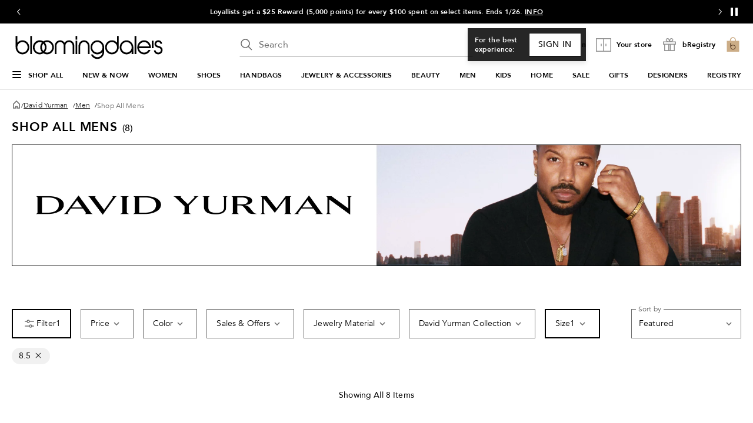

--- FILE ---
content_type: text/html; charset=utf-8
request_url: https://www.google.com/recaptcha/api2/aframe
body_size: 267
content:
<!DOCTYPE HTML><html><head><meta http-equiv="content-type" content="text/html; charset=UTF-8"></head><body><script nonce="laYs8rXYHKqiyoZxP4OYPg">/** Anti-fraud and anti-abuse applications only. See google.com/recaptcha */ try{var clients={'sodar':'https://pagead2.googlesyndication.com/pagead/sodar?'};window.addEventListener("message",function(a){try{if(a.source===window.parent){var b=JSON.parse(a.data);var c=clients[b['id']];if(c){var d=document.createElement('img');d.src=c+b['params']+'&rc='+(localStorage.getItem("rc::a")?sessionStorage.getItem("rc::b"):"");window.document.body.appendChild(d);sessionStorage.setItem("rc::e",parseInt(sessionStorage.getItem("rc::e")||0)+1);localStorage.setItem("rc::h",'1769239213859');}}}catch(b){}});window.parent.postMessage("_grecaptcha_ready", "*");}catch(b){}</script></body></html>

--- FILE ---
content_type: application/javascript
request_url: https://www.bloomingdales.com/PcOdWf/BK7aJ0/nGFgr4/eslh/xCAYk/wEJOhX5fb95rS0/NSMwXA/bw9tGz/gua2oB
body_size: 162030
content:
(function(){if(typeof Array.prototype.entries!=='function'){Object.defineProperty(Array.prototype,'entries',{value:function(){var index=0;const array=this;return {next:function(){if(index<array.length){return {value:[index,array[index++]],done:false};}else{return {done:true};}},[Symbol.iterator]:function(){return this;}};},writable:true,configurable:true});}}());(function(){Jn();N7n();jsn();var J9=function(rR){if(WS["document"]["cookie"]){try{var F7=WS["document"]["cookie"]["split"]('; ');var Qs=null;var P3=null;for(var mR=0;mR<F7["length"];mR++){var N7=F7[mR];if(N7["indexOf"](""["concat"](rR,"="))===0){var zc=N7["substring"](""["concat"](rR,"=")["length"]);if(zc["indexOf"]('~')!==-1||WS["decodeURIComponent"](zc)["indexOf"]('~')!==-1){Qs=zc;}}else if(N7["startsWith"](""["concat"](rR,"_"))){var G7=N7["indexOf"]('=');if(G7!==-1){var Lp=N7["substring"](G7+1);if(Lp["indexOf"]('~')!==-1||WS["decodeURIComponent"](Lp)["indexOf"]('~')!==-1){P3=Lp;}}}}if(P3!==null){return P3;}if(Qs!==null){return Qs;}}catch(w7){return false;}}return false;};var LB=function(qs){var Od=['text','search','url','email','tel','number'];qs=qs["toLowerCase"]();if(Od["indexOf"](qs)!==-1)return 0;else if(qs==='password')return 1;else return 2;};var j9=function(lW,GW){return lW!=GW;};var rZ;var nW=function(c7){if(c7===undefined||c7==null){return 0;}var Bx=c7["replace"](/[\w\s]/gi,'');return Bx["length"];};var UJ=function(gB){return -gB;};var Nc=function(Ox,Ms){return Ox<=Ms;};var Vx=function(D7){var r9=D7[0]-D7[1];var Xp=D7[2]-D7[3];var V7=D7[4]-D7[5];var wJ=WS["Math"]["sqrt"](r9*r9+Xp*Xp+V7*V7);return WS["Math"]["floor"](wJ);};var Gp=function(cw){return +cw;};var Ps=function(BW,X7){return BW!==X7;};function Jn(){rZ={};if(typeof window!==''+[][[]]){WS=window;}else if(typeof global!==[]+[][[]]){WS=global;}else{WS=this;}}var Z3=function(Tw,m9){return Tw===m9;};var E3=function(Us,PB){return Us*PB;};var z3=function(Cs,tw){return Cs%tw;};var JU=function(){var qL;if(typeof WS["window"]["XMLHttpRequest"]!=='undefined'){qL=new (WS["window"]["XMLHttpRequest"])();}else if(typeof WS["window"]["XDomainRequest"]!=='undefined'){qL=new (WS["window"]["XDomainRequest"])();qL["onload"]=function(){this["readyState"]=4;if(this["onreadystatechange"] instanceof WS["Function"])this["onreadystatechange"]();};}else{qL=new (WS["window"]["ActiveXObject"])('Microsoft.XMLHTTP');}if(typeof qL["withCredentials"]!=='undefined'){qL["withCredentials"]=true;}return qL;};var wW=function Y9(SR,DB){'use strict';var ML=Y9;switch(SR){case Ir:{var Uv=DB[Vz];var T2;TK.push(cU);return T2=Uv&&MB(Ug()[QD(QM)](v4,zL),typeof WS[Ug()[QD(DY)].call(null,gb,YS)])&&Z3(Uv[Qm()[mf(NT)].call(null,rA,SE)],WS[Ug()[QD(DY)].apply(null,[gb,YS])])&&Ps(Uv,WS[Z3(typeof Ug()[QD(NM)],mX('',[][[]]))?Ug()[QD(AX)](Q4,bg):Ug()[QD(DY)](gb,YS)][Z3(typeof k4()[Bl(SG)],mX([],[][[]]))?k4()[Bl(J4)](fC,WA,sM({})):k4()[Bl(TA)].call(null,rt,CG,Xg)])?Qm()[mf(QC)].call(null,AY,CE):typeof Uv,TK.pop(),T2;}break;case Q5:{return this;}break;case pO:{var ET=DB[Vz];return typeof ET;}break;case Dn:{var kT=DB[Vz];var Nl;TK.push(Nm);return Nl=rI(KK,[Z3(typeof Ug()[QD(Ot)],mX([],[][[]]))?Ug()[QD(AX)](DA,TD):Ug()[QD(HD)].call(null,PY,Y3),kT]),TK.pop(),Nl;}break;case ON:{var Qt=DB[Vz];return typeof Qt;}break;case mS:{return this;}break;case xS:{return this;}break;case Vz:{var QI=DB[Vz];var LI;TK.push(CX);return LI=QI&&MB(Ps(typeof Ug()[QD(hl)],mX([],[][[]]))?Ug()[QD(QM)](v4,jC):Ug()[QD(AX)].apply(null,[FA,Mt]),typeof WS[Ug()[QD(DY)].apply(null,[gb,xE])])&&Z3(QI[Qm()[mf(NT)](wb,SE)],WS[Ug()[QD(DY)](gb,xE)])&&Ps(QI,WS[Ug()[QD(DY)](gb,xE)][k4()[Bl(TA)](rt,bE,sM([]))])?Qm()[mf(QC)].call(null,CP,CE):typeof QI,TK.pop(),LI;}break;case Dr:{var db=DB[Vz];var Km=DB[Lh];var HA=DB[US];TK.push(F4);db[Km]=HA[sT()[sA(AX)](TG,wl,Mb,lP,NT)];TK.pop();}break;case tN:{var ZX=DB[Vz];var zG=DB[Lh];var YE=DB[US];TK.push(wm);try{var xD=TK.length;var VE=sM(sM(Vz));var Oq;return Oq=rI(KK,[Z3(typeof Qm()[mf(VD)],mX('',[][[]]))?Qm()[mf(Al)](lg,pT):Qm()[mf(kX)](Z9,Ml),Ug()[QD(KI)](Qf,qp),Qm()[mf(Gg)](Hs,tt),ZX.call(zG,YE)]),TK.pop(),Oq;}catch(KM){TK.splice(nI(xD,AX),Infinity,wm);var PE;return PE=rI(KK,[Qm()[mf(kX)](Z9,Ml),Qm()[mf(NM)].apply(null,[LD,nm]),Z3(typeof Qm()[mf(qE)],mX([],[][[]]))?Qm()[mf(Al)](qP,hX):Qm()[mf(Gg)](Hs,tt),KM]),TK.pop(),PE;}TK.pop();}break;case Uz:{var QX;TK.push(kl);return QX=Ug()[QD(St)].call(null,ZE,d4),TK.pop(),QX;}break;case xh:{var TE=DB[Vz];TK.push(vE);var zI;return zI=TE&&MB(Z3(typeof Ug()[QD(tM)],'undefined')?Ug()[QD(AX)].apply(null,[sG,Uq]):Ug()[QD(QM)].apply(null,[v4,P7]),typeof WS[Ug()[QD(DY)].apply(null,[gb,Hv])])&&Z3(TE[Qm()[mf(NT)](jW,SE)],WS[Ug()[QD(DY)].call(null,gb,Hv)])&&Ps(TE,WS[Ug()[QD(DY)](gb,Hv)][k4()[Bl(TA)](rt,sL,ml)])?Qm()[mf(QC)].call(null,KR,CE):typeof TE,TK.pop(),zI;}break;case A0:{var zT=DB[Vz];var IY;TK.push(RP);return IY=zT&&MB(Ug()[QD(QM)](v4,md),typeof WS[Ug()[QD(DY)].apply(null,[gb,s7])])&&Z3(zT[Qm()[mf(NT)](vY,SE)],WS[Ug()[QD(DY)](gb,s7)])&&Ps(zT,WS[Ug()[QD(DY)](gb,s7)][Ps(typeof k4()[Bl(JP)],mX([],[][[]]))?k4()[Bl(TA)].call(null,rt,Z9,JG):k4()[Bl(J4)].call(null,OT,TC,sM({}))])?Qm()[mf(QC)](qW,CE):typeof zT,TK.pop(),IY;}break;case lO:{var tG=DB[Vz];return typeof tG;}break;case rj:{TK.push(Pf);this[Ug()[QD(lE)](Aq,Df)]=sM(tg);var EE=this[k4()[Bl(Ot)](ll,Tz,xC)][tg][k4()[Bl(QC)](cA,nT,sM({}))];if(Z3(Qm()[mf(NM)].call(null,Vf,nm),EE[Qm()[mf(kX)].apply(null,[UC,Ml])]))throw EE[Qm()[mf(Gg)](Rp,tt)];var Cg;return Cg=this[Ug()[QD(XP)](MG,Mg)],TK.pop(),Cg;}break;case x0:{var df=DB[Vz];var KC;TK.push(Lf);return KC=df&&MB(Ug()[QD(QM)](v4,EA),typeof WS[Ug()[QD(DY)](gb,r7)])&&Z3(df[Qm()[mf(NT)](wT,SE)],WS[Ug()[QD(DY)](gb,r7)])&&Ps(df,WS[Ug()[QD(DY)](gb,r7)][k4()[Bl(TA)](rt,BC,JM)])?Qm()[mf(QC)].apply(null,[bX,CE]):typeof df,TK.pop(),KC;}break;case ZZ:{var Uf=DB[Vz];var Mm=DB[Lh];var YD=DB[US];TK.push(tt);Uf[Mm]=YD[sT()[sA(AX)](TG,wl,rq,rm,wf)];TK.pop();}break;case sV:{var RM=DB[Vz];var tX=DB[Lh];var NX=DB[US];TK.push(hD);try{var RT=TK.length;var nG=sM({});var ME;return ME=rI(KK,[Qm()[mf(kX)](Op,Ml),Ug()[QD(KI)](Qf,qB),Qm()[mf(Gg)].call(null,GJ,tt),RM.call(tX,NX)]),TK.pop(),ME;}catch(Fl){TK.splice(nI(RT,AX),Infinity,hD);var Ul;return Ul=rI(KK,[Qm()[mf(kX)](Op,Ml),Qm()[mf(NM)].call(null,FD,nm),Ps(typeof Qm()[mf(MY)],'undefined')?Qm()[mf(Gg)](GJ,tt):Qm()[mf(Al)](Zg,Xq),Fl]),TK.pop(),Ul;}TK.pop();}break;case dO:{var GX=DB[Vz];return typeof GX;}break;case Cn:{var bm=DB[Vz];TK.push(Gg);var jI=WS[TM()[Rq(tg)](rt,fA,rq,UG,sm)](bm);var QA=[];for(var Hf in jI)QA[Qm()[mf(mD)](fl,ll)](Hf);QA[k4()[Bl(KI)].call(null,JD,sP,Ot)]();var Pm;return Pm=function IC(){TK.push(UG);for(;QA[Ug()[QD(tg)](JM,YA)];){var rG=QA[Ps(typeof HI()[nb(UG)],'undefined')?HI()[nb(JG)](sM(sM(AX)),ZI,UG,PY,J4,Ft):HI()[nb(Al)](vP,NE,zA,mt,ht,hl)]();if(qD(rG,jI)){var pb;return IC[sT()[sA(AX)](TG,wl,sM(AX),ff,DY)]=rG,IC[Ug()[QD(lE)](Aq,DE)]=sM(AX),TK.pop(),pb=IC,pb;}}IC[Ps(typeof Ug()[QD(wt)],'undefined')?Ug()[QD(lE)].call(null,Aq,DE):Ug()[QD(AX)].call(null,DC,cI)]=sM(tg);var nA;return TK.pop(),nA=IC,nA;},TK.pop(),Pm;}break;case nj:{var Gl=DB[Vz];return typeof Gl;}break;case Yr:{return this;}break;case AV:{var OD=DB[Vz];var gf=DB[Lh];var hm=DB[US];return OD[gf]=hm;}break;case O0:{var jf=DB[Vz];var gI=DB[Lh];var rg=DB[US];return jf[gI]=rg;}break;}};var cE=function(){tf=["\x61\x70\x70\x6c\x79","\x66\x72\x6f\x6d\x43\x68\x61\x72\x43\x6f\x64\x65","\x53\x74\x72\x69\x6e\x67","\x63\x68\x61\x72\x43\x6f\x64\x65\x41\x74"];};var qA=function(fT){if(fT==null)return -1;try{var zb=0;for(var Rt=0;Rt<fT["length"];Rt++){var Pb=fT["charCodeAt"](Rt);if(Pb<128){zb=zb+Pb;}}return zb;}catch(IE){return -2;}};var rI=function lt(fD,Em){var IM=lt;while(fD!=Th){switch(fD){case s5:{for(var Z4=AX;CA(Z4,Em[Ug()[QD(tg)](JM,bY)]);Z4++){var dT=Em[Z4];if(Ps(dT,null)&&Ps(dT,undefined)){for(var CT in dT){if(WS[TM()[Rq(tg)].call(null,YA,jg,W4,UG,sm)][k4()[Bl(TA)](rt,Bv,sM(sM(AX)))][k4()[Bl(qT)].call(null,TI,Kp,tt)].call(dT,CT)){NG[CT]=dT[CT];}}}}fD-=Xn;}break;case VZ:{VM();fP=jP();Eg=Cm();TK=EI();Gq=VX();Pq.call(this,Uh,[sX()]);fD=NQ;}break;case E:{TK.push(JD);var Xb={};rb[Qm()[mf(DY)].apply(null,[VP,QG])]=qt;rb[Ps(typeof Qm()[mf(Kg)],mX('',[][[]]))?Qm()[mf(ZE)](DA,Vl):Qm()[mf(Al)].apply(null,[B4,JE])]=Xb;fD=rN;}break;case nO:{fD=A1;ZD=Pq(OS,[]);Pq(d1,[NA()]);(function(HT,Pg){return Pq.apply(this,[TS,arguments]);}(['fHHAH$888888','7A77f8b$888888','ZEQZQfbEQH$888888','J','8','AA','AZ','E','J888','EQQQ','J8EZ','J8','A','Z','JEA','EH8','f','JJ','JE','Af88888','J88','J$7J'],JX));mE=Pq(ZV,[['Z8QH$888888','E','8','JEb','J','fHbQA','ZEQZQfbEQH$888888','ZE7EffA','fHHAH$888888','7A77f8b$888888','7777777','QJ7H7JJ','J8EZ','E8Z7','Af88','f8','Z8Qf','7JQE','JfA7Z','AEbf7','Z','JJ','JA','H','Q','JZ','AJ','J8','E8','AE','AA','A','J888','ZEQZQfbEQf','A888','J88J','ZQQQ','J8888','Ef8','E888','f','EQ8','7','E8Jf','QQQQQQ','J$fb','J$ZA','J$bA','E$JJ','J7','EJ','7ZE','EEEE','EJQ','bZQ','EJf88888','Af88888','J$7J'],sM({})]);S5=function IVQjhAqwln(){function tO(){this["pZ"]=this["pZ"]<<13|this["pZ"]>>>19;this.wc=V6;}function Zc(){return RE(bt()[ht(mf)]+'',Gt(),Nf()-Gt());}Vf();pC();Ef();function jZ(){return jf.apply(this,[bW,arguments]);}function jD(wD){return ~wD;}function FL(UE,sc){return UE<<sc;}function gC(){return l6.apply(this,[Pt,arguments]);}function SK(){return jf.apply(this,[Wt,arguments]);}function ht(sE){return w6()[sE];}var rZ;function wC(){return KD.apply(this,[RL,arguments]);}function TO(a){return a.length;}var AL;var qK;function jf(pW,lL){var zW=jf;switch(pW){case LL:{var BO=lL[SU];BO[BO[X3](jv)]=function(){this[WL].push(qL(this[Xc](),this[Xc]()));};jf(Wt,[BO]);}break;case tC:{var O3=lL[SU];O3[O3[X3](Pv)]=function(){var T3=[];var X6=this[WL].pop();var V3=Q(this[WL].length,U3);for(var zc=mf;Ft(zc,X6);++zc){T3.push(this[Z](this[WL][V3--]));}this[RW](Yv()[Sv(bZ)](NW(Oc),JL,Bf,Ct),T3);};jf(TD,[O3]);}break;case RL:{var WZ=lL[SU];WZ[WZ[X3](w4)]=function(){this[WL].push(Q(this[Xc](),this[Xc]()));};jf(Cv,[WZ]);}break;case bW:{var tZ=lL[SU];tZ[tZ[X3](qc)]=function(){this[WL].push(Ft(this[Xc](),this[Xc]()));};jf(mU,[tZ]);}break;case mU:{var cc=lL[SU];cc[cc[X3](nZ)]=function(){this[WL].push(Pf(this[Xc](),this[Xc]()));};jf(tC,[cc]);}break;case BD:{var DW=lL[SU];DW[DW[X3](d6)]=function(){this[WL].push(xD(this[Xc](),this[Xc]()));};DE(vf,[DW]);}break;case QK:{var AZ=lL[SU];AZ[AZ[X3](Nc)]=function(){this[WL].push(this[Xc]()&&this[Xc]());};jf(RL,[AZ]);}break;case Wt:{var k3=lL[SU];k3[k3[X3](hl)]=function(){this[WL].push(this[Zt]());};jf(BD,[k3]);}break;case Cv:{var Ac=lL[SU];Ac[Ac[X3](gW)]=function(){var cv=this[Zt]();var rf=this[Xc]();var Ut=this[Xc]();var SC=this[b3](Ut,rf);if(p4(cv)){var gL=this;var x4={get(M6){gL[dc]=M6;return Ut;}};this[dc]=new Proxy(this[dc],x4);}this[WL].push(SC);};jf(LL,[Ac]);}break;case TD:{var Lv=lL[SU];Lv[Lv[X3](JK)]=function(){this[WL].push(this[rU](undefined));};jf(QK,[Lv]);}break;}}var PW;return KD.call(this,IE);function YE(IK,p3){return IK+p3;}function AC(){return ["\b\x400pI&ok~M7","oL=I,;bq qATzU\x3fZ&dC.9z:},V","%PYRV"];}function lf(){return S4.apply(this,[mW,arguments]);}function MK(){return M3.apply(this,[s4,arguments]);}function Rc(){return M.apply(this,[RO,arguments]);}function b(){return jf.apply(this,[RL,arguments]);}function hO(){return jf.apply(this,[LL,arguments]);}function wE(){return l6.apply(this,[jC,arguments]);}var P4;var l4;var vt;var SE;function xU(){return M.apply(this,[OD,arguments]);}function pC(){Cv=+ ! +[]+! +[]+! +[]+! +[]+! +[]+! +[],UK=+ ! +[]+! +[]+! +[],mW=+ ! +[]+! +[]+! +[]+! +[]+! +[]+! +[]+! +[],LO=+ ! +[]+! +[]+! +[]+! +[]+! +[],Y4=[+ ! +[]]+[+[]]-[],kO=[+ ! +[]]+[+[]]-+ ! +[],V4=! +[]+! +[],Wt=! +[]+! +[]+! +[]+! +[],tW=[+ ! +[]]+[+[]]-+ ! +[]-+ ! +[],SU=+[],XO=+ ! +[];}function Fc(){return M3.apply(this,[Gc,arguments]);}function Ht(){return DE.apply(this,[OD,arguments]);}function LK(){return M.apply(this,[XZ,arguments]);}function Sv(Rt){return w6()[Rt];}function SW(hL,XC){return hL!=XC;}function EZ(){return M3.apply(this,[XZ,arguments]);}var OZ;function VO(a,b,c){return a.indexOf(b,c);}function zU(){this["GE"]++;this.wc=mv;}function bt(){var tE=function(){};bt=function(){return tE;};return tE;}function Vl(){this["BE"]=(this["BE"]&0xffff)*0xcc9e2d51+(((this["BE"]>>>16)*0xcc9e2d51&0xffff)<<16)&0xffffffff;this.wc=ql;}function l6(EW,Wc){var Tf=l6;switch(EW){case jL:{var c4=Wc[SU];c4[z6]=function(){var ml=sL()[nO(JL)].apply(null,[JL,dW,NW(vc)]);for(let XD=mf;Ft(XD,pD);++XD){ml+=this[Zt]().toString(qW).padStart(pD,Yv()[Sv(qW)](NW(QC),MZ,p4([]),Xc));}var nf=parseInt(ml.slice(U3,Oc),qW);var tl=ml.slice(Oc);if(Iv(nf,mf)){if(Iv(tl.indexOf(ZD()[BK(mf)](U3,NW(m6),xL)),NW(U3))){return mf;}else{nf-=OZ[NO];tl=YE(Yv()[Sv(qW)].apply(null,[NW(QC),MZ,g4,Oc]),tl);}}else{nf-=OZ[JL];tl=YE(ZD()[BK(mf)](U3,NW(m6),p4(p4(U3))),tl);}var Jl=mf;var nL=U3;for(let tf of tl){Jl+=Pl(nL,parseInt(tf));nL/=qW;}return Pl(Jl,Math.pow(qW,nf));};S4(mU,[c4]);}break;case LL:{var Of=Wc[SU];Of[Bc]=function(pE,Tl){var Lc=atob(pE);var rK=mf;var w3=[];var mL=mf;for(var sv=mf;Ft(sv,Lc.length);sv++){w3[mL]=Lc.charCodeAt(sv);rK=G3(rK,w3[mL++]);}S4(Kc,[this,Pf(YE(rK,Tl),GO)]);return w3;};l6(jL,[Of]);}break;case XK:{var UW=Wc[SU];UW[Zt]=function(){return this[U][this[RD][Vt.A]++];};l6(LL,[UW]);}break;case mU:{var bl=Wc[SU];bl[Xc]=function(TZ){return this[Z](TZ?this[WL][Q(this[WL][D3()[Vc(mf)](NW(x6),bZ,p4(p4([])))],U3)]:this[WL].pop());};l6(XK,[bl]);}break;case RO:{var nc=Wc[SU];nc[Z]=function(Z6){return Iv(typeof Z6,bt()[ht(mf)](NW(HK),qW))?Z6.X:Z6;};l6(mU,[nc]);}break;case MC:{var NK=Wc[SU];NK[KL]=function(g){return wU.call(this[PZ],g,this);};l6(RO,[NK]);}break;case Pt:{var vD=Wc[SU];vD[RW]=function(cL,VU,pK){if(Iv(typeof cL,bt()[ht(mf)].call(null,NW(HK),qW))){pK?this[WL].push(cL.X=VU):cL.X=VU;}else{C.call(this[PZ],cL,VU);}};l6(MC,[vD]);}break;case jC:{var H3=Wc[SU];H3[ZO]=function(mc,F6){this[RD][mc]=F6;};H3[nZ]=function(n6){return this[RD][n6];};l6(Pt,[H3]);}break;}}function WU(){return jf.apply(this,[TD,arguments]);}function jU(){return S4.apply(this,[mU,arguments]);}function xD(A6,DZ){return A6>=DZ;}function QO(Bt,d){var lD={Bt:Bt,pZ:d,GE:0,xZ:0,wc:tU};while(!lD.wc());return lD["pZ"]>>>0;}function mZ(){return DE.apply(this,[hU,arguments]);}function zC(){this["pZ"]^=this["GE"];this.wc=DD;}function Yv(){var lv=Object['\x63\x72\x65\x61\x74\x65']({});Yv=function(){return lv;};return lv;}function w6(){var qD=['d3','Al','Kt','R3','I','HZ'];w6=function(){return qD;};return qD;}function PO(){return KD.apply(this,[Kc,arguments]);}function H4(){PW=["1","|","0l:|U}2qVz\x07Q)\fU~\f\nuaW","K","CO\n","nPX5\x407]dQ+8Z8J-"];}function B6(){return Ul.apply(this,[gO,arguments]);}function fW(){return M3.apply(this,[El,arguments]);}function J(){return jf.apply(this,[tC,arguments]);}function DD(){this["pZ"]^=this["pZ"]>>>16;this.wc=pt;}function LZ(){qK=["\nEV7=7+4E^P=5(&6zQ.;)}\b>G^5z","92\"S(\x07J6V3x&<;\vA51y+(_J58*cV/C5\x40\x00!<6}/N\x40%=6 ","ztl k6\'n\x00_ahe-;4n24-","\'%1L$%5R\x00","<CS ","_)2:5","ci\x40N ;w._T,ciFu1+=/J51+}^CaB/n"];}function N(Cf,Mf){return Cf[It[NO]](Mf);}function tU(){this["BE"]=kf(this["Bt"],this["xZ"]);this.wc=sl;}function rc(JC,nE){return JC!==nE;}function CD(){return RE(bt()[ht(mf)]+'',Nf()+1);}function E6(zO,A3){return zO&A3;}function Q3(dE,P6){return dE<=P6;}function Ml(){return DE.apply(this,[UK,arguments]);}function v3(){return [">LDG<e!Px:*UzHb",":\n8w\\","l","61U\\%.{\\\x40\f<GQNF\\ZO&","WILLY\x07RE","ukH=0~;z\r\rM\f~C|\x00)r(1Y3","","o"];}function Gt(){return R()+TO("\x66\x63\x38\x66\x35\x30\x64")+3;}function Zf(){this["pZ"]^=this["pZ"]>>>13;this.wc=fv;}function rO(){return M3.apply(this,[CO,arguments]);}var XW;function x(){return bO()+CD()+typeof SZ[bt()[ht(mf)].name];}function Pf(hc,FC){return hc%FC;}var It;function tc(){return Ul.apply(this,[B,arguments]);}function nl(){return M3.apply(this,[B,arguments]);}function z3(Sc,QL){return Sc>QL;}function Pl(GL,vU){return GL*vU;}function GZ(){var LW;LW=Zc()-gt();return GZ=function(){return LW;},LW;}function Ic(){return DE.apply(this,[vf,arguments]);}function qv(){return S4.apply(this,[gO,arguments]);}function sl(){if([10,13,32].includes(this["BE"]))this.wc=mv;else this.wc=Vl;}function E(){return Ul.apply(this,[Nt,arguments]);}function NW(h4){return -h4;}var Cv,XO,V4,UK,Wt,LO,tW,mW,Y4,SU,kO;function ql(){this["BE"]=this["BE"]<<15|this["BE"]>>>17;this.wc=kE;}function F3(){It=["\x61\x70\x70\x6c\x79","\x66\x72\x6f\x6d\x43\x68\x61\x72\x43\x6f\x64\x65","\x53\x74\x72\x69\x6e\x67","\x63\x68\x61\x72\x43\x6f\x64\x65\x41\x74"];}function G3(O4,Lt){return O4^Lt;}function fK(){return S4.apply(this,[V4,arguments]);}function gv(){return jf.apply(this,[QK,arguments]);}function v6(){return jf.apply(this,[mU,arguments]);}function kf(a,b){return a.charCodeAt(b);}function z(){return DE.apply(this,[l3,arguments]);}var vW;function RZ(){return DE.apply(this,[rC,arguments]);}function j3(){return S4.apply(this,[Vv,arguments]);}var OL;function Ul(p6,Yf){var LD=Ul;switch(p6){case B4:{var G=Yf[SU];var lO=Yf[XO];var Mc=YE([],[]);var Uv=Pf(YE(G,GZ()),ZO);var VK=P3[lO];var YC=mf;while(Ft(YC,VK.length)){var Bl=N(VK,YC);var ED=N(rZ.mK,Uv++);Mc+=M(xt,[E6(jD(E6(Bl,ED)),O(Bl,ED))]);YC++;}return Mc;}break;case KK:{var vL=Yf[SU];rZ=function(bc,UU){return Ul.apply(this,[B4,arguments]);};return SE(vL);}break;case BD:{U3=+ ! ![];qW=U3+U3;NO=U3+qW;mf=+[];JL=NO+U3;bZ=U3*JL+NO-qW;fU=NO-U3+JL;pD=NO*U3+bZ;PZ=pD*qW-NO*U3-JL;l=bZ-JL+NO+fU*PZ;MZ=fU-qW+U3-NO+bZ;TL=JL*MZ-NO-PZ-fU;RW=qW*bZ*TL;F=fU*PZ-NO+pD*RW;W6=MZ*TL-pD-U3+JL;wZ=JL*pD-MZ-U3+PZ;GC=MZ+qW+wZ+JL+TL;ZE=U3+TL*fU*qW*MZ;Jc=NO*JL+TL*U3*fU;UO=fU+NO+JL*PZ;lE=wZ+NO+JL*qW*fU;Yc=PZ*RW-wZ-bZ*U3;EC=qW+wZ+bZ*U3*JL;E4=NO-PZ+MZ*TL*pD;Wv=U3*TL+fU+bZ+MZ;m6=RW*pD-wZ-MZ+fU;Ct=U3*PZ*fU+MZ+qW;zE=U3*MZ+RW*bZ-wZ;lc=JL*TL+fU+wZ+MZ;Xf=TL+pD+MZ-NO;Yl=bZ*NO*MZ-fU;UL=PZ*fU*MZ-pD-JL;zt=pD*MZ+PZ+wZ;fl=PZ+wZ+RW*JL+qW;WL=NO+TL-pD+bZ*PZ;QC=wZ*qW*PZ*U3-pD;sW=NO+bZ+PZ*MZ;Qf=PZ-MZ*qW+TL*NO;JD=PZ*NO-qW+RW*fU;ZO=NO*bZ+JL-fU+MZ;cE=pD+fU*PZ*bZ*qW;xL=qW*bZ-pD+PZ*TL;jW=U3+TL+bZ*RW;U6=JL*bZ+wZ*U3-PZ;vc=U3+RW*fU-PZ-wZ;x6=wZ*MZ+TL*PZ*NO;J3=wZ*fU*U3-pD+JL;dW=JL+PZ*NO+bZ-MZ;kv=NO+bZ*fU+JL*MZ;dl=fU+wZ*bZ+RW+PZ;Kv=RW*fU-wZ+JL*PZ;gl=fU+wZ+PZ+NO*TL;HK=pD*fU+RW*bZ-U3;Wl=JL*fU+PZ-TL+MZ;cZ=U3*qW+PZ*bZ-MZ;JZ=NO*PZ+RW*JL-pD;n=qW+U3+pD;bE=qW*TL-MZ;Oc=NO*pD-JL+qW-TL;vZ=wZ+pD*RW-PZ+JL;EK=pD+PZ+MZ;lZ=fU+wZ+MZ+pD;DL=RW*PZ-pD*TL+wZ;dc=qW*RW+bZ-MZ*NO;b3=NO*U3*TL*MZ-pD;X3=pD*bZ*fU+qW*JL;s3=wZ*TL*U3+NO-RW;VC=TL-bZ+MZ*wZ;Zt=TL*qW+pD-JL+MZ;Xc=U3*PZ*qW+wZ-pD;cl=NO+MZ*wZ+pD;RD=TL+JL+MZ+NO-fU;TU=TL+qW*MZ-U3+JL;zl=wZ+qW-U3+NO+bZ;U=fU+pD+bZ+MZ;xE=NO*PZ+bZ*JL*U3;RU=pD+JL*TL;rU=NO-fU+wZ*bZ;C6=TL+NO-U3+JL+wZ;VW=fU*qW-JL+bZ*PZ;KL=TL*PZ*U3+JL;GW=TL*pD-bZ+NO+MZ;KW=PZ+wZ+fU*qW+NO;z6=wZ*qW*NO-U3;I4=qW+fU*NO+bZ*pD;w=pD*TL+JL*wZ+NO;MU=PZ*qW*NO*U3+pD;Gl=qW*wZ-fU+pD;Af=wZ*NO*qW-pD;LU=JL*pD+bZ+fU*MZ;dD=wZ*JL-TL-bZ*pD;p=NO*JL*PZ-bZ-fU;Kl=TL-bZ+wZ*fU-RW;Sf=NO+RW+pD+TL-fU;F4=PZ+RW+MZ+fU-bZ;d6=MZ+pD+RW+fU;hl=RW+wZ-NO+qW-TL;jv=pD-PZ*U3+wZ*JL;gW=qW+wZ-bZ+RW+PZ;w4=qW+fU*pD*NO-JL;Nc=wZ*JL+NO+MZ+bZ;JK=qW*RW-fU-wZ+NO;Pv=NO*qW*MZ+JL*wZ;Z=MZ+qW*RW-PZ;Bf=wZ-TL+pD*JL+PZ;nZ=pD*PZ*JL-bZ-RW;qc=wZ+TL*pD+RW-JL;Wf=pD*U3*MZ*JL-TL;P=bZ+PZ+pD+wZ*fU;GO=qW*RW+MZ*pD;sD=TL+PZ-bZ+qW;g4=MZ+TL+U3-qW+bZ;Bc=qW*JL+fU;}break;case B:{var R4=Yf[SU];xl(R4[mf]);var Lf=mf;while(Ft(Lf,R4.length)){Yv()[R4[Lf]]=function(){var Cl=R4[Lf];return function(fO,BU,WD,St){var K6=B6(fO,BU,n,bE);Yv()[Cl]=function(){return K6;};return K6;};}();++Lf;}}break;case gO:{var K4=Yf[SU];var qE=Yf[XO];var Uf=Yf[V4];var hK=Yf[UK];var rt=AL[mf];var b6=YE([],[]);var J4=AL[qE];for(var vO=Q(J4.length,U3);xD(vO,mf);vO--){var xW=Pf(YE(YE(vO,K4),GZ()),rt.length);var Y=N(J4,vO);var c3=N(rt,xW);b6+=M(xt,[E6(O(jD(Y),jD(c3)),O(Y,c3))]);}return M(VL,[b6]);}break;case Cv:{var Tt=Yf[SU];var HC=Yf[XO];var Dv=Yf[V4];var Ot=YE([],[]);var L4=Pf(YE(Dv,GZ()),Oc);var RK=vW[Tt];for(var j=mf;Ft(j,RK.length);j++){var cW=N(RK,j);var YU=N(AO.DO,L4++);Ot+=M(xt,[O(E6(jD(cW),YU),E6(jD(YU),cW))]);}return Ot;}break;case SU:{var Tv=Yf[SU];AO=function(t3,zD,tL){return Ul.apply(this,[Cv,arguments]);};return fL(Tv);}break;case Nt:{var pf=Yf[SU];var ff=Yf[XO];var b4=Yf[V4];var NU=PW[bZ];var pU=YE([],[]);var N3=PW[pf];for(var gU=Q(N3.length,U3);xD(gU,mf);gU--){var ZK=Pf(YE(YE(gU,ff),GZ()),NU.length);var U4=N(N3,gU);var C3=N(NU,ZK);pU+=M(xt,[O(E6(jD(U4),C3),E6(jD(C3),U4))]);}return M(tC,[pU]);}break;case Vv:{var OE=Yf[SU];var UC=Yf[XO];var q3=Yf[V4];var FZ=YE([],[]);var YZ=Pf(YE(OE,GZ()),Wl);var pL=qK[UC];for(var cC=mf;Ft(cC,pL.length);cC++){var BW=N(pL,cC);var A=N(XW.fc,YZ++);FZ+=M(xt,[E6(O(jD(BW),jD(A)),O(BW,A))]);}return FZ;}break;case TD:{var TC=Yf[SU];XW=function(X,FE,nC){return Ul.apply(this,[Vv,arguments]);};return WE(TC);}break;}}function Vf(){n3=[];mf=0;bt()[ht(mf)]=IVQjhAqwln;if(typeof window!=='undefined'){SZ=window;}else if(typeof global!==[]+[][[]]){SZ=global;}else{SZ=this;}}function xO(){return S4.apply(this,[Y4,arguments]);}function Pc(){return S4.apply(this,[rC,arguments]);}function cK(){return l6.apply(this,[jL,arguments]);}function rE(){this["pZ"]^=this["pZ"]>>>16;this.wc=CZ;}function df(){this["pZ"]^=this["BE"];this.wc=tO;}function h(){return M3.apply(this,[vf,arguments]);}function ll(){return M3.apply(this,[jC,arguments]);}var hv,xt,bW,Nt,Kc,BD,gO,IE,PC,RO,KK,qO,B4,Ll,AK,rC,nv,tC,Vv,Pt,MC,s4,jL,Gc,QK,Jt,EU,qf,mU,XK,vf,OD,hU,l3,VL,RL,LL,mE,CO,XZ,El,BZ,t,Qc,TD,jC,rL,B;function Q(f4,c){return f4-c;}function mv(){this["xZ"]++;this.wc=DU;}function fv(){this["pZ"]=(this["pZ"]&0xffff)*0xc2b2ae35+(((this["pZ"]>>>16)*0xc2b2ae35&0xffff)<<16)&0xffffffff;this.wc=rE;}var WE;function lt(){this["pZ"]=(this["I6"]&0xffff)+0x6b64+(((this["I6"]>>>16)+0xe654&0xffff)<<16);this.wc=zU;}function V6(){this["I6"]=(this["pZ"]&0xffff)*5+(((this["pZ"]>>>16)*5&0xffff)<<16)&0xffffffff;this.wc=lt;}function m(){return S4.apply(this,[Kc,arguments]);}function wK(){return l6.apply(this,[mU,arguments]);}function qZ(s,fC){var NC=qZ;switch(s){case rL:{WE=function(nW){return PK.apply(this,[Cv,arguments]);};XW.apply(null,[NW(Yc),qW,EC]);}break;case bW:{var z4=fC[SU];var h3=fC[XO];var lC=P3[U3];var KC=YE([],[]);var Ql=P3[h3];var R6=Q(Ql.length,U3);if(xD(R6,mf)){do{var UD=Pf(YE(YE(R6,z4),GZ()),lC.length);var AE=N(Ql,R6);var ZU=N(lC,UD);KC+=M(xt,[E6(jD(E6(AE,ZU)),O(AE,ZU))]);R6--;}while(xD(R6,mf));}return Ul(KK,[KC]);}break;case XK:{var nU=fC[SU];var ZW=YE([],[]);var FO=Q(nU.length,U3);while(xD(FO,mf)){ZW+=nU[FO];FO--;}return ZW;}break;case jL:{var tt=fC[SU];rZ.mK=qZ(XK,[tt]);while(Ft(rZ.mK.length,cZ))rZ.mK+=rZ.mK;}break;case qf:{SE=function(xf){return qZ.apply(this,[jL,arguments]);};rZ.call(null,NW(Yc),mf);}break;case B4:{var mO=fC[SU];var OO=YE([],[]);for(var k6=Q(mO.length,U3);xD(k6,mf);k6--){OO+=mO[k6];}return OO;}break;case qO:{var j4=fC[SU];AO.DO=qZ(B4,[j4]);while(Ft(AO.DO.length,EK))AO.DO+=AO.DO;}break;case Gc:{fL=function(jE){return qZ.apply(this,[qO,arguments]);};AO(fU,lZ,NW(DL));}break;case hv:{var KU=fC[SU];SE(KU[mf]);for(var Z4=mf;Ft(Z4,KU.length);++Z4){bt()[KU[Z4]]=function(){var n4=KU[Z4];return function(W3,CL){var S3=rZ(W3,CL);bt()[n4]=function(){return S3;};return S3;};}();}}break;case QK:{var Y3=fC[SU];var Gf=fC[XO];var q4=fC[V4];var sK=fC[UK];var XU=YE([],[]);var sO=Pf(YE(Y3,GZ()),Wv);var ND=AL[Gf];for(var hE=mf;Ft(hE,ND.length);hE++){var Qv=N(ND,hE);var lU=N(B6.gD,sO++);XU+=M(xt,[E6(O(jD(Qv),jD(lU)),O(Qv,lU))]);}return XU;}break;}}function RE(a,b,c){return a.substr(b,c);}function L3(){return M3.apply(this,[SU,arguments]);}var LC;function bO(){return RE(bt()[ht(mf)]+'',0,R());}function Ft(Hl,gf){return Hl<gf;}function GK(CC,PU){return CC/PU;}function CZ(){return this;}0xfc8f50d,2863256305;var fL;function qL(FU,Nl){return FU>>Nl;}var C;function ML(){return jf.apply(this,[Cv,arguments]);}function ZD(){var Uc={};ZD=function(){return Uc;};return Uc;}function D3(){var kD=Object['\x63\x72\x65\x61\x74\x65'](Object['\x70\x72\x6f\x74\x6f\x74\x79\x70\x65']);D3=function(){return kD;};return kD;}function BK(dK){return w6()[dK];}function O6(){return ["*1{fYZ%H>","C","i","J","","y","h6H|\n<^"];}function O(YK,HW){return YK|HW;}function g3(){return KD.apply(this,[OD,arguments]);}function Vc(GD){return w6()[GD];}function dt(){return KD.apply(this,[rC,arguments]);}var nD;function rW(pc,r3){return pc===r3;}var n3;var Vt;function D6(){return DE.apply(this,[t,arguments]);}function G6(){return KD.apply(this,[RO,arguments]);}function S4(ID,QZ){var WW=S4;switch(ID){case Vv:{var S6=QZ[SU];S6[S6[X3](Wf)]=function(){this[WL].push(this[GW]());};jf(bW,[S6]);}break;case XK:{var B3=QZ[SU];B3[B3[X3](P)]=function(){this[WL].push(Pl(NW(U3),this[Xc]()));};S4(Vv,[B3]);}break;case V4:{var kK=QZ[SU];S4(XK,[kK]);}break;case Kc:{var mC=QZ[SU];var QE=QZ[XO];mC[X3]=function(EE){return Pf(YE(EE,QE),GO);};S4(V4,[mC]);}break;case gO:{var Fv=QZ[SU];Fv[Oc]=function(){var WO=this[Zt]();while(SW(WO,Vt.G)){this[WO](this);WO=this[Zt]();}};}break;case Cv:{var TW=QZ[SU];TW[b3]=function(lK,Jv){return {get X(){return lK[Jv];},set X(bC){lK[Jv]=bC;}};};S4(gO,[TW]);}break;case rC:{var s6=QZ[SU];s6[rU]=function(mD){return {get X(){return mD;},set X(ZL){mD=ZL;}};};S4(Cv,[s6]);}break;case Y4:{var Jf=QZ[SU];Jf[Af]=function(Ov){return {get X(){return Ov;},set X(k){Ov=k;}};};S4(rC,[Jf]);}break;case mW:{var j6=QZ[SU];j6[GW]=function(){var EO=O(FL(this[Zt](),pD),this[Zt]());var kC=sL()[nO(JL)].apply(null,[JL,wZ,NW(vc)]);for(var c6=mf;Ft(c6,EO);c6++){kC+=String.fromCharCode(this[Zt]());}return kC;};S4(Y4,[j6]);}break;case mU:{var cO=QZ[SU];cO[Xf]=function(){var TK=O(O(O(FL(this[Zt](),EK),FL(this[Zt](),sD)),FL(this[Zt](),pD)),this[Zt]());return TK;};S4(mW,[cO]);}break;}}var xl;function jc(){return jf.apply(this,[BD,arguments]);}function K(){return l6.apply(this,[MC,arguments]);}function UZ(C4){this[WL]=Object.assign(this[WL],C4);}function m4(MO,zf){return MO>>>zf;}function M3(Z3,dO){var sU=M3;switch(Z3){case SU:{var LE=dO[SU];LE[LE[X3](zl)]=function(){this[WL]=[];PE.call(this[PZ]);this[ZO](Vt.A,this[U].length);};KD(RO,[LE]);}break;case V4:{var AW=dO[SU];AW[AW[X3](U6)]=function(){this[WL].push(this[Xf]());};M3(SU,[AW]);}break;case CO:{var h6=dO[SU];h6[h6[X3](xE)]=function(){var Tc=this[WL].pop();var CK=this[Zt]();if(SW(typeof Tc,bt()[ht(mf)].call(null,NW(HK),qW))){throw D3()[Vc(JL)](NW(Wl),U3,p4({}));}if(z3(CK,U3)){Tc.X++;return;}this[WL].push(new Proxy(Tc,{get(pl,m3,nK){if(CK){return ++pl.X;}return pl.X++;}}));};M3(V4,[h6]);}break;case B:{var AU=dO[SU];AU[AU[X3](RU)]=function(){var BL=this[Zt]();var M4=this[WL].pop();var H=this[WL].pop();var Xl=this[WL].pop();var bf=this[RD][Vt.A];this[ZO](Vt.A,M4);try{this[Oc]();}catch(T6){this[WL].push(this[rU](T6));this[ZO](Vt.A,H);this[Oc]();}finally{this[ZO](Vt.A,Xl);this[Oc]();this[ZO](Vt.A,bf);}};M3(CO,[AU]);}break;case vf:{var ME=dO[SU];ME[ME[X3](C6)]=function(){this[WL].push(G3(this[Xc](),this[Xc]()));};M3(B,[ME]);}break;case s4:{var Xt=dO[SU];Xt[Xt[X3](WL)]=function(){FD.call(this[PZ]);};M3(vf,[Xt]);}break;case El:{var r=dO[SU];r[r[X3](VW)]=function(){this[WL].push(this[KL](this[GW]()));};M3(s4,[r]);}break;case jC:{var VD=dO[SU];VD[VD[X3](KW)]=function(){this[WL].push(this[z6]());};M3(El,[VD]);}break;case XZ:{var Y6=dO[SU];Y6[Y6[X3](l)]=function(){nD.call(this[PZ]);};M3(jC,[Y6]);}break;case Gc:{var If=dO[SU];If[If[X3](I4)]=function(){var nt=this[Zt]();var At=this[Zt]();var vl=this[Xf]();var IU=l4.call(this[PZ]);var Q6=this[dc];this[WL].push(function(...W){var zZ=If[dc];nt?If[dc]=Q6:If[dc]=If[rU](this);var f6=Q(W.length,At);If[w]=YE(f6,U3);while(Ft(f6++,mf)){W.push(undefined);}for(let TE of W.reverse()){If[WL].push(If[rU](TE));}vt.call(If[PZ],IU);var OU=If[RD][Vt.A];If[ZO](Vt.A,vl);If[WL].push(W.length);If[Oc]();var MW=If[Xc]();while(z3(--f6,mf)){If[WL].pop();}If[ZO](Vt.A,OU);If[dc]=zZ;return MW;});};M3(XZ,[If]);}break;}}var P3;function AD(){return l6.apply(this,[XK,arguments]);}function pt(){this["pZ"]=(this["pZ"]&0xffff)*0x85ebca6b+(((this["pZ"]>>>16)*0x85ebca6b&0xffff)<<16)&0xffffffff;this.wc=Zf;}function H6(){return DE.apply(this,[s4,arguments]);}function Ef(){mE=mW+LO*Y4,Kc=mW+UK*Y4,LL=kO+Y4,IE=SU+Cv*Y4,Vv=tW+V4*Y4,MC=UK+LO*Y4,jC=V4+Y4,bW=tW+UK*Y4,qf=SU+V4*Y4,rL=LO+V4*Y4,CO=mW+Y4,El=Wt+Y4,xt=Cv+Wt*Y4,VL=XO+V4*Y4,Qc=Wt+V4*Y4+SU*Y4*Y4+Y4*Y4*Y4,QK=V4+Cv*Y4,TD=UK+V4*Y4,l3=Wt+V4*Y4,Nt=Cv+LO*Y4,OD=mW+Wt*Y4,Pt=LO+Wt*Y4,B=XO+Y4,mU=UK+Wt*Y4,gO=tW+Wt*Y4,nv=Cv+V4*Y4,EU=LO+UK*Y4+LO*Y4*Y4+LO*Y4*Y4*Y4+Cv*Y4*Y4*Y4*Y4,B4=kO+UK*Y4,rC=kO+LO*Y4,hU=SU+Wt*Y4,AK=Cv+kO*Y4+V4*Y4*Y4+LO*Y4*Y4*Y4+LO*Y4*Y4*Y4*Y4,jL=Wt+Wt*Y4,PC=V4+LO*Y4,t=V4+UK*Y4,XK=XO+UK*Y4,Jt=SU+V4*Y4+UK*Y4*Y4+Cv*Y4*Y4*Y4+LO*Y4*Y4*Y4*Y4,vf=mW+V4*Y4,RO=UK+Y4,RL=XO+LO*Y4,qO=LO+UK*Y4,BZ=SU+LO*Y4,hv=kO+V4*Y4,Gc=UK+UK*Y4,KK=LO+LO*Y4,XZ=tW+LO*Y4,tC=Wt+UK*Y4,Ll=Cv+UK*Y4+LO*Y4*Y4+LO*Y4*Y4*Y4+Cv*Y4*Y4*Y4*Y4,BD=SU+UK*Y4,s4=XO+Cv*Y4;}function Et(){return S4.apply(this,[Cv,arguments]);}function hC(){return l6.apply(this,[LL,arguments]);}function M(V,Bv){var PD=M;switch(V){case VL:{var zK=Bv[SU];B6=function(sC,tv,bD,QW){return qZ.apply(this,[QK,arguments]);};return xl(zK);}break;case XO:{var Hf=Bv[SU];var MD=Bv[XO];var KO=sL()[nO(JL)](JL,U6,NW(vc));for(var Rf=mf;Ft(Rf,Hf[D3()[Vc(mf)](NW(x6),bZ,p4(p4(U3)))]);Rf=YE(Rf,U3)){var BC=Hf[D3()[Vc(U3)](NW(J3),JL,lc)](Rf);var K3=MD[BC];KO+=K3;}return KO;}break;case Y4:{var KZ={'\x45':ZD()[BK(mf)].apply(null,[U3,NW(m6),Ct]),'\x48':Yv()[Sv(mf)](NW(zE),qW,lc,Xf),'\x4d':sL()[nO(mf)].call(null,NO,Yl,NW(UL)),'\x4e':ZD()[BK(U3)](NO,NW(zt),JL),'\x51':Yv()[Sv(U3)](NW(fl),fU,WL,p4([])),'\x53':Yv()[Sv(qW)](NW(QC),MZ,sW,bZ),'\x58':sL()[nO(U3)].call(null,qW,Qf,NW(JD)),'\x68':sL()[nO(qW)].apply(null,[bZ,ZO,NW(cE)]),'\x78':sL()[nO(NO)].call(null,U3,xL,NW(jW))};return function(dL){return M(XO,[dL,KZ]);};}break;case OD:{var Xv=Bv[SU];fL(Xv[mf]);for(var q=mf;Ft(q,Xv.length);++q){sL()[Xv[q]]=function(){var hZ=Xv[q];return function(jO,rD,S){var N6=AO(jO,wZ,S);sL()[hZ]=function(){return N6;};return N6;};}();}}break;case UK:{var bU=Bv[SU];var qC=Bv[XO];var kU=Bv[V4];var Nv=YE([],[]);var zL=Pf(YE(qC,GZ()),dW);var x3=PW[bU];var kc=mf;while(Ft(kc,x3.length)){var X4=N(x3,kc);var E3=N(E.qt,zL++);Nv+=M(xt,[O(E6(jD(X4),E3),E6(jD(E3),X4))]);kc++;}return Nv;}break;case tC:{var Hv=Bv[SU];E=function(hW,Qt,rl){return M.apply(this,[UK,arguments]);};return P4(Hv);}break;case tW:{var YW=Bv[SU];var A4=Bv[XO];var XE=[];var sZ=M(Y4,[]);var JO=A4?SZ[Yv()[Sv(NO)].apply(null,[NW(dl),U3,p4(p4({})),p4(p4(U3))])]:SZ[D3()[Vc(qW)].call(null,kv,NO,PZ)];for(var JE=mf;Ft(JE,YW[D3()[Vc(mf)](NW(x6),bZ,Jc)]);JE=YE(JE,U3)){XE[ZD()[BK(qW)](JL,NW(Kv),p4(p4([])))](JO(sZ(YW[JE])));}return XE;}break;case RO:{var W4=Bv[SU];P4(W4[mf]);for(var HO=mf;Ft(HO,W4.length);++HO){ZD()[W4[HO]]=function(){var tD=W4[HO];return function(kZ,L6,f3){var Q4=E.call(null,kZ,L6,gl);ZD()[tD]=function(){return Q4;};return Q4;};}();}}break;case XZ:{var FK=Bv[SU];WE(FK[mf]);var IW=mf;if(Ft(IW,FK.length)){do{D3()[FK[IW]]=function(){var xK=FK[IW];return function(VE,pO,vE){var FW=XW.apply(null,[VE,pO,Xf]);D3()[xK]=function(){return FW;};return FW;};}();++IW;}while(Ft(IW,FK.length));}}break;case xt:{var f=Bv[SU];if(Q3(f,EU)){return SZ[It[qW]][It[U3]](f);}else{f-=Ll;return SZ[It[qW]][It[U3]][It[mf]](null,[YE(qL(f,TL),AK),YE(Pf(f,Qc),Jt)]);}}break;}}function p4(Sl){return !Sl;}function nO(jl){return w6()[jl];}var AO;function wW(){return l6.apply(this,[RO,arguments]);}function DE(jK,SL){var Gv=DE;switch(jK){case t:{var xv=SL[SU];xv[xv[X3](MU)]=function(){this[WL].push(rW(this[Xc](),this[Xc]()));};M3(Gc,[xv]);}break;case xt:{var HU=SL[SU];HU[HU[X3](Gl)]=function(){this[WL].push(rc(this[Xc](),this[Xc]()));};DE(t,[HU]);}break;case l3:{var Hc=SL[SU];Hc[Hc[X3](sW)]=function(){var mt=[];var hD=this[Zt]();while(hD--){switch(this[WL].pop()){case mf:mt.push(this[Xc]());break;case U3:var qU=this[Xc]();for(var ft of qU){mt.push(ft);}break;}}this[WL].push(this[Af](mt));};DE(xt,[Hc]);}break;case s4:{var fZ=SL[SU];fZ[fZ[X3](LU)]=function(){this[WL].push(GK(this[Xc](),this[Xc]()));};DE(l3,[fZ]);}break;case OD:{var I3=SL[SU];I3[I3[X3](dD)]=function(){this[WL].push(m4(this[Xc](),this[Xc]()));};DE(s4,[I3]);}break;case hU:{var Zv=SL[SU];Zv[Zv[X3](p)]=function(){var kL=this[Zt]();var r6=Zv[Xf]();if(p4(this[Xc](kL))){this[ZO](Vt.A,r6);}};DE(OD,[Zv]);}break;case rC:{var G4=SL[SU];G4[G4[X3](RW)]=function(){this[WL].push(O(this[Xc](),this[Xc]()));};DE(hU,[G4]);}break;case UK:{var cD=SL[SU];cD[cD[X3](Kl)]=function(){this[WL].push(tK(this[Xc](),this[Xc]()));};DE(rC,[cD]);}break;case PC:{var D4=SL[SU];D4[D4[X3](Sf)]=function(){var CU=this[Zt]();var Ff=this[Zt]();var VZ=this[Zt]();var Mv=this[Xc]();var JU=[];for(var Cc=mf;Ft(Cc,VZ);++Cc){switch(this[WL].pop()){case mf:JU.push(this[Xc]());break;case U3:var wl=this[Xc]();for(var WC of wl.reverse()){JU.push(WC);}break;default:throw new Error(Yv()[Sv(JL)].apply(null,[NW(JZ),NO,p4([]),VW]));}}var YD=Mv.apply(this[dc].X,JU.reverse());CU&&this[WL].push(this[rU](YD));};DE(UK,[D4]);}break;case vf:{var HD=SL[SU];HD[HD[X3](F4)]=function(){this[WL].push(YE(this[Xc](),this[Xc]()));};DE(PC,[HD]);}break;}}var wU;function kE(){this["BE"]=(this["BE"]&0xffff)*0x1b873593+(((this["BE"]>>>16)*0x1b873593&0xffff)<<16)&0xffffffff;this.wc=df;}function sL(){var v=new Object();sL=function(){return v;};return v;}function gt(){return QO(x(),562538);}function Iv(SO,xc){return SO==xc;}function J6(){return M3.apply(this,[V4,arguments]);}function R(){return VO(bt()[ht(mf)]+'',"0x"+"\x66\x63\x38\x66\x35\x30\x64");}var U3,qW,NO,mf,JL,bZ,fU,pD,PZ,l,MZ,TL,RW,F,W6,wZ,GC,ZE,Jc,UO,lE,Yc,EC,E4,Wv,m6,Ct,zE,lc,Xf,Yl,UL,zt,fl,WL,QC,sW,Qf,JD,ZO,cE,xL,jW,U6,vc,x6,J3,dW,kv,dl,Kv,gl,HK,Wl,cZ,JZ,n,bE,Oc,vZ,EK,lZ,DL,dc,b3,X3,s3,VC,Zt,Xc,cl,RD,TU,zl,U,xE,RU,rU,C6,VW,KL,GW,KW,z6,I4,w,MU,Gl,Af,LU,dD,p,Kl,Sf,F4,d6,hl,jv,gW,w4,Nc,JK,Pv,Z,Bf,nZ,qc,Wf,P,GO,sD,g4,Bc;var SZ;function Il(){return qZ.apply(this,[hv,arguments]);}function PK(DC,DK){var gc=PK;switch(DC){case Pt:{var JW=DK[SU];var ct=YE([],[]);for(var bv=Q(JW.length,U3);xD(bv,mf);bv--){ct+=JW[bv];}return ct;}break;case mE:{var g6=DK[SU];E.qt=PK(Pt,[g6]);while(Ft(E.qt.length,l))E.qt+=E.qt;}break;case SU:{P4=function(Rl){return PK.apply(this,[mE,arguments]);};Ul.apply(null,[Nt,[qW,NW(F),W6]]);}break;case vf:{var Kf=DK[SU];var fE=DK[XO];var kl=DK[V4];var fD=qK[fU];var CE=YE([],[]);var RC=qK[fE];for(var Df=Q(RC.length,U3);xD(Df,mf);Df--){var dZ=Pf(YE(YE(Df,Kf),GZ()),fD.length);var Dt=N(RC,Df);var IZ=N(fD,dZ);CE+=M(xt,[E6(O(jD(Dt),jD(IZ)),O(Dt,IZ))]);}return Ul(TD,[CE]);}break;case VL:{var vv=DK[SU];var cU=YE([],[]);var wf=Q(vv.length,U3);if(xD(wf,mf)){do{cU+=vv[wf];wf--;}while(xD(wf,mf));}return cU;}break;case B:{var Rv=DK[SU];B6.gD=PK(VL,[Rv]);while(Ft(B6.gD.length,GC))B6.gD+=B6.gD;}break;case MC:{xl=function(GU){return PK.apply(this,[B,arguments]);};Ul(gO,[NW(ZE),bZ,Jc,UO]);}break;case LO:{var v4=DK[SU];var sf=DK[XO];var IO=DK[V4];var Ol=vW[mf];var SD=YE([],[]);var pv=vW[v4];var ZZ=Q(pv.length,U3);while(xD(ZZ,mf)){var wv=Pf(YE(YE(ZZ,IO),GZ()),Ol.length);var ZC=N(pv,ZZ);var HL=N(Ol,wv);SD+=M(xt,[O(E6(jD(ZC),HL),E6(jD(HL),ZC))]);ZZ--;}return Ul(SU,[SD]);}break;case s4:{var NE=DK[SU];var Av=YE([],[]);var xC=Q(NE.length,U3);while(xD(xC,mf)){Av+=NE[xC];xC--;}return Av;}break;case Cv:{var Yt=DK[SU];XW.fc=PK(s4,[Yt]);while(Ft(XW.fc.length,lE))XW.fc+=XW.fc;}break;}}function Nf(){return VO(bt()[ht(mf)]+'',";",R());}var FD;function tK(d4,OC){return d4 in OC;}function KD(Ev,lW){var N4=KD;switch(Ev){case IE:{P4=function(){return PK.apply(this,[SU,arguments]);};XW=function(HE,r4,Fl){return PK.apply(this,[vf,arguments]);};xl=function(){return PK.apply(this,[MC,arguments]);};hf=function(QU){this[WL]=[QU[dc].X];};C=function(vC,zv){return KD.apply(this,[LO,arguments]);};AO=function(wO,T4,KE){return PK.apply(this,[LO,arguments]);};WE=function(){return qZ.apply(this,[rL,arguments]);};wU=function(bK,cf){return KD.apply(this,[BZ,arguments]);};FD=function(){this[WL][this[WL].length]={};};rZ=function(NZ,YO){return qZ.apply(this,[bW,arguments]);};nD=function(){this[WL].pop();};l4=function(){return [...this[WL]];};vt=function(L){return KD.apply(this,[nv,arguments]);};PE=function(){this[WL]=[];};SE=function(){return qZ.apply(this,[qf,arguments]);};OL=function(vK,st,gK){return KD.apply(this,[qO,arguments]);};fL=function(){return qZ.apply(this,[Gc,arguments]);};Ul(BD,[]);F3();AL=v3();Ul.call(this,B,[w6()]);H4();M.call(this,RO,[w6()]);LZ();M.call(this,XZ,[w6()]);P3=AC();qZ.call(this,hv,[w6()]);vW=O6();M.call(this,OD,[w6()]);OZ=M(tW,[['xHh','ENM','ExX','ESxxQSSSSSS','ESxHQSSSSSS'],p4({})]);Vt={A:OZ[mf],f:OZ[U3],G:OZ[qW]};;LC=class LC {constructor(){this[RD]=[];this[U]=[];this[WL]=[];this[w]=mf;l6(jC,[this]);this[ZD()[BK(NO)](mf,NW(vZ),JL)]=OL;}};return LC;}break;case LO:{var vC=lW[SU];var zv=lW[XO];return this[WL][Q(this[WL].length,U3)][vC]=zv;}break;case BZ:{var bK=lW[SU];var cf=lW[XO];for(var OK of [...this[WL]].reverse()){if(tK(bK,OK)){return cf[b3](OK,bK);}}throw D3()[Vc(NO)](NW(E4),mf,p4(mf));}break;case nv:{var L=lW[SU];if(rW(this[WL].length,mf))this[WL]=Object.assign(this[WL],L);}break;case qO:{var vK=lW[SU];var st=lW[XO];var gK=lW[V4];this[U]=this[Bc](st,gK);this[dc]=this[rU](vK);this[PZ]=new hf(this);this[ZO](Vt.A,mf);try{while(Ft(this[RD][Vt.A],this[U].length)){var Ec=this[Zt]();this[Ec](this);}}catch(rv){}}break;case Kc:{var k4=lW[SU];k4[k4[X3](s3)]=function(){this[ZO](Vt.A,this[Xf]());};}break;case RL:{var OW=lW[SU];OW[OW[X3](VC)]=function(){var dv=this[Zt]();var IC=OW[Xf]();if(this[Xc](dv)){this[ZO](Vt.A,IC);}};KD(Kc,[OW]);}break;case OD:{var CW=lW[SU];CW[CW[X3](cl)]=function(){this[RW](this[WL].pop(),this[Xc](),this[Zt]());};KD(RL,[CW]);}break;case rC:{var kW=lW[SU];kW[kW[X3](RD)]=function(){this[WL].push(FL(this[Xc](),this[Xc]()));};KD(OD,[kW]);}break;case RO:{var QD=lW[SU];QD[QD[X3](TU)]=function(){this[WL].push(Pl(this[Xc](),this[Xc]()));};KD(rC,[QD]);}break;}}var hf;function D(){return DE.apply(this,[PC,arguments]);}function wt(){return S4.apply(this,[XK,arguments]);}function DU(){if(this["xZ"]<TO(this["Bt"]))this.wc=tU;else this.wc=zC;}var PE;function Mt(){return DE.apply(this,[xt,arguments]);}}();FG={};}break;case A1:{sq=function(qt){return lt.apply(this,[Uz,arguments]);}([function(Jf,zf){return lt.apply(this,[m1,arguments]);},function(Lg,cg,r4){'use strict';return dD.apply(this,[c1,arguments]);}]);TK.pop();fD=Th;}break;case Oh:{kA=cT(U5,[]);wC=cT(Vj,[]);Pq(XQ,[NA()]);fD-=AQ;cT(V1,[]);}break;case NQ:{Bb();cT.call(this,f0,[sX()]);cX();cT.call(this,X0,[sX()]);xG=cT(ZS,[]);cT(Ir,[]);fD+=Zk;Pq(xS,[NA()]);}break;case Ar:{WS[Qm()[mf(Xg)](Z7,AX)][Qm()[mf(sl)].apply(null,[Mv,fg])]=function(xX){TK.push(UD);var Jq=Qm()[mf(UG)].apply(null,[U7,NM]);var cC=Z3(typeof Qm()[mf(DY)],mX([],[][[]]))?Qm()[mf(Al)].call(null,Kl,Tb):Qm()[mf(hl)].call(null,xd,v4);var Sb=WS[Qm()[mf(SD)](C2,MT)](xX);for(var tD,DT,gG=tg,XG=cC;Sb[Qm()[mf(TA)](gJ,mg)](gE(gG,mE[z4]))||(XG=k4()[Bl(nC)].call(null,XE,F2,nM),z3(gG,AX));Jq+=XG[Qm()[mf(TA)](gJ,mg)](RE(lE,PD(tD,nI(Al,E3(z3(gG,AX),Al)))))){DT=Sb[Qm()[mf(QM)](SL,Kg)](gG+=EP(J4,Kg));if(tq(DT,PM)){throw new rl(k4()[Bl(Hq)](vP,TW,sM([])));}tD=gE(U4(tD,Al),DT);}var WD;return TK.pop(),WD=Jq,WD;};fD=FQ;}break;case nV:{fD=G1;rb[sT()[sA(Kg)].call(null,wI,AX,FE,km,VD)]=function(IA){TK.push(xl);var CI=IA&&IA[Ug()[QD(Hq)](kE,hd)]?function Xl(){TK.push(rA);var Dt;return Dt=IA[k4()[Bl(PA)].apply(null,[PM,rW,IP])],TK.pop(),Dt;}:function zm(){return IA;};rb[Qm()[mf(nC)](M9,JG)](CI,Ug()[QD(JX)](Sl,WU),CI);var fb;return TK.pop(),fb=CI,fb;};}break;case P0:{xt=function(Pt,KD,PG){return cT.apply(this,[lO,arguments]);};V4=function(){return cT.apply(this,[ZV,arguments]);};kf=function(){return cT.apply(this,[A0,arguments]);};fD=VZ;hb=function(){return cT.apply(this,[zQ,arguments]);};cT(O0,[]);cE();tl();}break;case S:{fD-=RO;var xI;return TK.pop(),xI=CC[qX],xI;}break;case LQ:{zE.O5=cM[JG];cT.call(this,X0,[eS1_xor_0_memo_array_init()]);return '';}break;case EV:{var hP=Em[Vz];var wP=tg;for(var jt=tg;CA(jt,hP.length);++jt){var tb=DM(hP,jt);if(CA(tb,EN)||tq(tb,JF))wP=mX(wP,AX);}return wP;}break;case US:{return TK.pop(),wX=Kt,wX;}break;case Sr:{fD+=M1;rb[Ug()[QD(qT)].call(null,wt,pD)]=function(Cl){return lt.apply(this,[OS,arguments]);};}break;case A0:{xt.vZ=Yq[Aq];cT.call(this,f0,[eS1_xor_1_memo_array_init()]);return '';}break;case sS:{var LA=Em;TK.push(Wg);var EX=LA[tg];fD+=Gh;for(var lX=AX;CA(lX,LA[Z3(typeof Ug()[QD(J4)],mX([],[][[]]))?Ug()[QD(AX)].apply(null,[Mg,jT]):Ug()[QD(tg)](JM,FC)]);lX+=z4){EX[LA[lX]]=LA[mX(lX,AX)];}TK.pop();}break;case C1:{Vq.l5=Gq[kb];Pq.call(this,Uh,[eS1_xor_2_memo_array_init()]);fD=Th;return '';}break;case tO:{fD-=m1;rb[Qm()[mf(CX)](AG,bP)]=function(Mq,Af){TK.push(qq);if(RE(Af,AX))Mq=rb(Mq);if(RE(Af,Al)){var gA;return TK.pop(),gA=Mq,gA;}if(RE(Af,Kg)&&Z3(typeof Mq,Qm()[mf(JX)](wA,Sf))&&Mq&&Mq[Ug()[QD(Hq)](kE,nl)]){var UT;return TK.pop(),UT=Mq,UT;}var gl=WS[TM()[Rq(tg)].apply(null,[xC,Yl,sM(tg),UG,sm])][TM()[Rq(AX)](hT,pP,zA,UG,BT)](null);rb[Ug()[QD(qT)](wt,Ls)](gl);WS[Ps(typeof TM()[Rq(z4)],mX([],[][[]]))?TM()[Rq(tg)](Yf,Yl,OI,UG,sm):TM()[Rq(J4)](xC,TP,St,lb,JP)][k4()[Bl(Xg)].apply(null,[Ql,RA,lE])](gl,k4()[Bl(PA)](PM,N9,sM(tg)),lt(KK,[sT()[sA(tg)].apply(null,[vI,wM,NM,wD,wt]),sM(sM(Lh)),sT()[sA(AX)](TG,wl,sM(sM([])),pG,lY),Mq]));if(RE(Af,mE[AX])&&j9(typeof Mq,Ug()[QD(CX)](QP,pw)))for(var rC in Mq)rb[Qm()[mf(nC)](GA,JG)](gl,rC,function(HC){return Mq[HC];}.bind(null,rC));var vg;return TK.pop(),vg=gl,vg;};}break;case KK:{var Kt={};var Rg=Em;TK.push(d4);fD=US;for(var rT=tg;CA(rT,Rg[Ug()[QD(tg)].call(null,JM,Z5)]);rT+=z4)Kt[Rg[rT]]=Rg[mX(rT,AX)];var wX;}break;case H0:{return TK.pop(),Il=MI[ZT],Il;}break;case Fr:{fD=Th;var Kf=Em[Vz];var Xt=tg;for(var GI=tg;CA(GI,Kf.length);++GI){var GP=DM(Kf,GI);if(CA(GP,EN)||tq(GP,JF))Xt=mX(Xt,AX);}return Xt;}break;case Ez:{var BP;fD+=sN;return TK.pop(),BP=NG,BP;}break;case Yr:{var RD=Em[Vz];var UP=tg;fD=Th;for(var RC=tg;CA(RC,RD.length);++RC){var LT=DM(RD,RC);if(CA(LT,EN)||tq(LT,JF))UP=mX(UP,AX);}return UP;}break;case G1:{fD=Th;rb[Ug()[QD(Xg)].apply(null,[z4,bC])]=function(sI,Zq){return lt.apply(this,[Dn,arguments]);};rb[TM()[Rq(Kg)](lE,Dl,AT,AX,tg)]=Qm()[mf(UG)](lm,NM);var Lb;return Lb=rb(rb[Ug()[QD(sl)].call(null,Yf,Ib)]=AX),TK.pop(),Lb;}break;case AO:{var rb=function(MA){TK.push(rM);if(Xb[MA]){var zX;return zX=Xb[MA][k4()[Bl(mD)](Lf,bq,rq)],TK.pop(),zX;}var kt=Xb[MA]=lt(KK,[Z3(typeof k4()[Bl(JG)],mX([],[][[]]))?k4()[Bl(J4)](UG,Kq,NM):k4()[Bl(SD)](nC,zP,St),MA,Ug()[QD(SD)].call(null,jE,cb),sM(sM(Vz)),Ps(typeof k4()[Bl(mD)],'undefined')?k4()[Bl(mD)].apply(null,[Lf,bq,nC]):k4()[Bl(J4)](El,BX,NM),{}]);qt[MA].call(kt[k4()[Bl(mD)](Lf,bq,SD)],kt,kt[k4()[Bl(mD)](Lf,bq,xC)],rb);kt[Ug()[QD(SD)].call(null,jE,cb)]=sM(sM([]));var ZP;return ZP=kt[Ps(typeof k4()[Bl(qT)],mX([],[][[]]))?k4()[Bl(mD)](Lf,bq,HG):k4()[Bl(J4)].call(null,KA,vM,Kg)],TK.pop(),ZP;};fD-=fN;}break;case OS:{var Cl=Em[Vz];TK.push(rX);if(Ps(typeof WS[Ug()[QD(DY)](gb,SU)],Ug()[QD(ZE)].apply(null,[fX,xL]))&&WS[Ug()[QD(DY)](gb,SU)][Ug()[QD(nC)](bP,PW)]){WS[TM()[Rq(tg)].apply(null,[XM,fY,vX,UG,sm])][k4()[Bl(Xg)](Ql,X2,Vb)](Cl,WS[Z3(typeof Ug()[QD(SD)],mX([],[][[]]))?Ug()[QD(AX)].call(null,JT,gX):Ug()[QD(DY)](gb,SU)][Ug()[QD(nC)](bP,PW)],lt(KK,[Z3(typeof sT()[sA(AX)],mX(Qm()[mf(UG)](vn,NM),[][[]]))?sT()[sA(z4)].call(null,cP,nf,tP,LP,Al):sT()[sA(AX)](TG,wl,wl,E7,Gg),Qm()[mf(Hq)].apply(null,[OJ,kX])]));}WS[TM()[Rq(tg)](hT,fY,IP,UG,sm)][k4()[Bl(Xg)](Ql,X2,bM)](Cl,Z3(typeof Ug()[QD(nC)],mX('',[][[]]))?Ug()[QD(AX)](ft,sb):Ug()[QD(Hq)].call(null,kE,WW),lt(KK,[Z3(typeof sT()[sA(z4)],'undefined')?sT()[sA(z4)](UM,VG,sM(AX),Vb,PY):sT()[sA(AX)](TG,wl,ml,E7,UG),sM(sM([]))]));fD+=mQ;TK.pop();}break;case rN:{rb[Qm()[mf(nC)].call(null,xg,JG)]=function(xf,jq,Ym){TK.push(Vt);if(sM(rb[Ug()[QD(Xg)].apply(null,[z4,kl])](xf,jq))){WS[TM()[Rq(tg)](xC,rD,JM,UG,sm)][k4()[Bl(Xg)].apply(null,[Ql,pA,YC])](xf,jq,lt(KK,[sT()[sA(tg)](vI,wM,qT,kD,rq),sM(sM([])),Ug()[QD(PA)].apply(null,[St,XW]),Ym]));}TK.pop();};fD-=Cn;}break;case Dn:{var sI=Em[Vz];var Zq=Em[Lh];var Rb;fD+=T0;TK.push(Og);return Rb=WS[TM()[Rq(tg)](OA,DP,vP,UG,sm)][k4()[Bl(TA)].call(null,rt,Hw,JP)][k4()[Bl(qT)].apply(null,[TI,PT,sM(sM({}))])].call(sI,Zq),TK.pop(),Rb;}break;case Uz:{var qt=Em[Vz];fD+=z5;}break;case c1:{var vA=Em[Vz];var kq=Em[Lh];TK.push(EC);if(Z3(vA,null)||Z3(vA,undefined)){throw new (WS[Ug()[QD(qE)](sm,sW)])(Ug()[QD(AT)](jM,ls));}var NG=WS[TM()[Rq(tg)](rt,jg,CX,UG,sm)](vA);fD+=Dk;}break;case FQ:{fD+=xQ;TK.pop();}break;case P:{fD=Th;var rE=Em[Vz];TK.push(Bf);this[Ps(typeof Ug()[QD(UG)],mX([],[][[]]))?Ug()[QD(rt)].apply(null,[bf,VJ]):Ug()[QD(AX)](kD,Rm)]=rE;TK.pop();}break;case vr:{var rl=function(rE){return lt.apply(this,[P,arguments]);};TK.push(DD);fD=Ar;if(Z3(typeof WS[Qm()[mf(sl)](Mv,fg)],Z3(typeof Ug()[QD(Al)],mX('',[][[]]))?Ug()[QD(AX)](hg,ZC):Ug()[QD(QM)](v4,vs))){var lM;return TK.pop(),lM=sM(sM(Vz)),lM;}rl[k4()[Bl(TA)](rt,Rw,YA)]=new (WS[k4()[Bl(ZE)].call(null,xC,Et,mD)])();rl[k4()[Bl(TA)](rt,Rw,sM(sM(AX)))][Ug()[QD(Ft)](JD,Tc)]=sT()[sA(wl)](MT,CX,kX,xE,SD);}break;case m1:{var Jf=Em[Vz];var zf=Em[Lh];TK.push(hq);if(Ps(typeof WS[TM()[Rq(tg)](CX,Tl,sM(tg),UG,sm)][Ug()[QD(hl)](mP,ls)],Ug()[QD(QM)](v4,wp))){WS[TM()[Rq(tg)](JP,Tl,sM(sM(AX)),UG,sm)][k4()[Bl(Xg)](Ql,IG,hI)](WS[TM()[Rq(tg)].apply(null,[dE,Tl,rq,UG,sm])],Ug()[QD(hl)].apply(null,[mP,ls]),lt(KK,[sT()[sA(AX)].call(null,TG,wl,sM([]),Um,qE),function(vA,kq){return lt.apply(this,[c1,arguments]);},Z3(typeof k4()[Bl(J4)],mX([],[][[]]))?k4()[Bl(J4)](BM,TX,mC):k4()[Bl(DY)].call(null,VC,Zx,St),sM(Vz),TM()[Rq(wl)](HD,Jl,QC,mD,BX),sM(Vz)]));}(function(){return lt.apply(this,[vr,arguments]);}());fD=Th;TK.pop();}break;case dK:{var CY=Em[Vz];var pC=Em[Lh];var KE=Em[US];TK.push(kI);WS[Ps(typeof TM()[Rq(z4)],mX([],[][[]]))?TM()[Rq(tg)](Ft,OQ,nt,UG,sm):TM()[Rq(J4)](Nt,Hl,FE,Nq,QP)][k4()[Bl(Xg)](Ql,H7,IP)](CY,pC,lt(KK,[sT()[sA(AX)].call(null,TG,wl,MT,bR,wl),KE,sT()[sA(tg)](vI,wM,tP,E7,mC),sM(tg),TM()[Rq(wl)](Vb,mW,sM(sM(AX)),mD,BX),sM(tg),k4()[Bl(DY)](VC,fd,tg),sM(tg)]));var K4;return TK.pop(),K4=CY[pC],K4;}break;case tV:{var KX=Em[Vz];fD-=lF;TK.push(AY);var Qb=lt(KK,[sT()[sA(SD)](UA,UG,sM(sM(tg)),LX,St),KX[tg]]);qD(AX,KX)&&(Qb[Z3(typeof Ug()[QD(HD)],mX('',[][[]]))?Ug()[QD(AX)](LM,MC):Ug()[QD(At)].apply(null,[ll,YR])]=KX[AX]),qD(z4,KX)&&(Qb[Ug()[QD(IP)](XX,xs)]=KX[z4],Qb[k4()[Bl(xC)](gD,cG,hI)]=KX[J4]),this[k4()[Bl(Ot)](ll,Xw,sM(sM([])))][Qm()[mf(mD)].call(null,vM,ll)](Qb);TK.pop();}break;case gQ:{fD=Th;var Ut=Em[Vz];TK.push(vq);var DI=Ut[k4()[Bl(QC)].call(null,cA,UE,mD)]||{};DI[Qm()[mf(kX)](Cb,Ml)]=Ug()[QD(KI)].call(null,Qf,BU),delete DI[Qm()[mf(56)](912,50)],Ut[k4()[Bl(QC)](cA,UE,wM)]=DI;TK.pop();}break;case BO:{var MI=Em[Vz];var ZT=Em[Lh];fD-=ln;var PC=Em[US];TK.push(zl);WS[TM()[Rq(tg)].apply(null,[hl,mI,Fb,UG,sm])][k4()[Bl(Xg)](Ql,hd,sM(tg))](MI,ZT,lt(KK,[Z3(typeof sT()[sA(JX)],mX(Qm()[mf(UG)].call(null,RZ,NM),[][[]]))?sT()[sA(z4)](Wb,xT,sM(sM([])),qG,MT):sT()[sA(AX)].call(null,TG,wl,wl,nR,JM),PC,sT()[sA(tg)].apply(null,[vI,wM,nt,zv,JX]),sM(tg),TM()[Rq(wl)](OA,gx,KI,mD,BX),sM(mE[z4]),k4()[Bl(DY)](VC,HL,HD),sM(tg)]));var Il;}break;case P1:{var RG=Em[Vz];fD-=F;TK.push(S4);var mY=lt(KK,[sT()[sA(SD)](UA,UG,OP,dG,Yf),RG[tg]]);qD(AX,RG)&&(mY[Ug()[QD(At)](ll,bD)]=RG[AX]),qD(mE[AX],RG)&&(mY[Ps(typeof Ug()[QD(XM)],mX('',[][[]]))?Ug()[QD(IP)].apply(null,[XX,Jc]):Ug()[QD(AX)](MD,Nq)]=RG[z4],mY[k4()[Bl(xC)](gD,vC,BA)]=RG[J4]),this[Ps(typeof k4()[Bl(v4)],mX([],[][[]]))?k4()[Bl(Ot)](ll,rx,J4):k4()[Bl(J4)](xP,Fq,sM(tg))][Qm()[mf(mD)](vf,ll)](mY);TK.pop();}break;case Cz:{fD+=Nz;var nP=Em[Vz];TK.push(Ct);var tT=nP[k4()[Bl(QC)](cA,It,sM(sM(AX)))]||{};tT[Z3(typeof Qm()[mf(tP)],'undefined')?Qm()[mf(Al)].apply(null,[qI,cf]):Qm()[mf(kX)](qW,Ml)]=Ug()[QD(KI)](Qf,QL),delete tT[Qm()[mf(56)].call(null,1283,50)],nP[k4()[Bl(QC)].call(null,cA,It,MY)]=tT;TK.pop();}break;case Lh:{var CC=Em[Vz];var qX=Em[Lh];var MP=Em[US];TK.push(Tm);WS[Ps(typeof TM()[Rq(Ft)],mX(Qm()[mf(UG)].apply(null,[gS,NM]),[][[]]))?TM()[Rq(tg)].apply(null,[AI,bG,nC,UG,sm]):TM()[Rq(J4)](kX,QT,sM(sM([])),lm,HE)][Ps(typeof k4()[Bl(kE)],'undefined')?k4()[Bl(Xg)](Ql,mI,lY):k4()[Bl(J4)](Nf,Vf,sM({}))](CC,qX,lt(KK,[Z3(typeof sT()[sA(rt)],mX(Qm()[mf(UG)].apply(null,[gS,NM]),[][[]]))?sT()[sA(z4)](mg,XD,sM([]),qg,NM):sT()[sA(AX)](TG,wl,MT,Gm,Al),MP,sT()[sA(tg)](vI,wM,YC,IX,AT),sM(tg),TM()[Rq(wl)].apply(null,[PA,Gt,nt,mD,BX]),sM(tg),k4()[Bl(DY)](VC,WL,QM),sM(tg)]));fD=S;}break;case C:{var gM=Em[Vz];TK.push(ct);fD+=X;var mG=lt(KK,[sT()[sA(SD)](UA,UG,sM(tg),WT,NM),gM[tg]]);qD(AX,gM)&&(mG[Ug()[QD(At)](ll,kg)]=gM[AX]),qD(z4,gM)&&(mG[Ug()[QD(IP)](XX,Ld)]=gM[z4],mG[k4()[Bl(xC)](gD,TT,TA)]=gM[J4]),this[k4()[Bl(Ot)](ll,B2,bM)][Qm()[mf(mD)](Mt,ll)](mG);TK.pop();}break;}}};var Wq=function(){return Pq.apply(this,[xS,arguments]);};var FT=function(){if(WS["Date"]["now"]&&typeof WS["Date"]["now"]()==='number'){return WS["Date"]["now"]();}else{return +new (WS["Date"])();}};var ng=function(){return Pq.apply(this,[Nh,arguments]);};var sM=function(wg){return !wg;};var Wt=function(){return WS["window"]["navigator"]["userAgent"]["replace"](/\\|"/g,'');};var tl=function(){N4=["\x6c\x65\x6e\x67\x74\x68","\x41\x72\x72\x61\x79","\x63\x6f\x6e\x73\x74\x72\x75\x63\x74\x6f\x72","\x6e\x75\x6d\x62\x65\x72"];};var Db=function(){return cT.apply(this,[f0,arguments]);};var Tf=function(){return Pq.apply(this,[XQ,arguments]);};var Cm=function(){return [];};var vT=function(HY){if(HY===undefined||HY==null){return 0;}var Dq=HY["toLowerCase"]()["replace"](/[^0-9]+/gi,'');return Dq["length"];};var VM=function(){n4=["\x6c\x65\x6e\x67\x74\x68","\x41\x72\x72\x61\x79","\x63\x6f\x6e\x73\x74\x72\x75\x63\x74\x6f\x72","\x6e\x75\x6d\x62\x65\x72"];};var YB,Dv,cn,Dk,R5,BY,YU,Ww,YR,E,Rx,gL,Bn,Yn,Uw,XQ,jp,KR,Y2,br,nO,lR,nV,sU,V3,mS,n9,Xv,G,Ev,CJ,Wr,Mc,MS,Dj,Gd,f3,AZ,qv,QJ,OW,lJ,Y3,qB,pY,Ts,Nv,Es,N2,mp,Fs,V9,zp,cJ,Uh,DU,zw,Qj,n2,Sx,F9,lw,Lk,Bs,n5,gN,Ih,hw,rJ,Jw,QR,QY,GB,R9,bU,zY,WZ,NR,Ip,Sr,vY,B5,pO,lZ,G1,dO,kk,Bc,Q5,pk,Bk,Rv,UY,wp,Uc,wY,Xw,Kc,B3,Yw,Rs,U5,YS,Ns,nB,WB,pF,G2,Q,nR,Fn,bL,bQ,Zv,nd,fx,CB,dY,DW,m1,Pd,Yk,z5,Tx,kx,fs,L2,YV,ZR,X,YJ,rp,rs,ln,pp,RZ,fR,fU,D2,dR,wx,QU,SW,wc,RN,VY,NU,AW,lc,pW,j2,JW,c1,IB,pr,g7,zd,H3,zV,O9,RJ,lB,X0,Wp,cs,hB,Id,Sd,ZW,Fw,Q3,TQ,LY,YK,HL,hs,T9,m3,Th,JB,IW,kS,hW,Tc,FQ,wB,AQ,Vc,NJ,ZO,kv,nz,hv,cW,js,I,vs,KK,KU,J2,JS,Cv,IL,gS,LJ,Fd,K2,qc,zR,jx,Hn,Ij,f2,b9,xV,JY,U3,Zw,dc,IU,cR,lV,Mp,Xx,ld,YL,TJ,f1,tV,hx,Aw,Wc,bN,UZ,Hd,Nd,b3,mU,jR,S3,f9,B7,Sw,PU,tR,gR,dp,Ds,MR,E0,T7,d1,kd,Dw,vv,DR,O7,qw,rN,lk,JR,ZZ,Ap,Ad,jW,j3,OQ,w1,bW,QZ,kR,vU,P7,Ud,ZY,nv,AR,nx,tN,AB,mV,Yx,pB,hr,Jp,kn,bx,vF,V2,jY,Yr,mJ,EN,b7,Ar,sz,KZ,q3,dv,E7,v3,r7,L5,R0,Zd,R2,Gx,LF,O0,Ak,Ld,Hj,cv,O1,RB,jU,Np,xJ,xU,bJ,vz,dK,N3,LW,sO,Qz,dj,Oh,YW,Cx,GL,Ax,lS,bc,OU,fL,Ur,cY,jJ,Qk,P,hU,FY,Zc,lU,RY,Wd,OY,WW,GJ,ww,wd,Ss,Fx,XB,k3,Kw,l3,VK,Sz,sY,v9,HK,wV,QW,Tv,Vv,I2,EU,H0,g9,Mw,Z5,SY,qW,YF,rd,H2,xY,Oc,FU,s2,Ix,H,vc,BV,T0,P0,xL,hR,k2,q9,xQ,zJ,Yh,Gw,C9,tO,wU,UB,QB,kL,SB,wL,BL,vW,rU,BO,Gh,sZ,PV,fW,bR,kY,FB,Iv,jw,AU,CK,hd,gz,cx,C2,Q9,dW,Os,rj,xF,Hx,U1,xd,Z2,l2,nh,N1,nJ,IJ,D9,Wv,ph,S7,BF,TW,Bz,dN,HJ,wv,cz,Kv,pJ,V1,rW,Cc,sw,Lr,Xs,r3,Ir,CR,RL,tx,Qv,jB,Zs,XR,s9,Kd,tv,TS,t9,bv,X9,dJ,vx,PW,jS,Y7,bz,vB,NS,bk,VU,MW,m5,HB,E9,PJ,fk,rB,rv,sW,xW,vR,Lx,D,S9,Qp,nU,rc,bS,vL,N0,Tz,lv,P9,ls,TR,bw,H7,Nz,x7,Uj,c2,k7,ZB,Cj,Ew,xO,A9,NY,xx,lL,AJ,Gn,Q7,p0,As,Rz,Ys,nj,nk,ds,Qd,zs,zB,gw,Mk,TB,R3,x2,UL,XW,zW,m7,NL,tS,Kr,En,sV,Gc,g3,hp,hV,tp,QN,LU,EL,tY,Hs,x9,WR,ss,Cd,OR,BB,pv,mz,gJ,ps,I1,ZF,xw,rS,Px,Vw,IQ,Pc,kK,D3,I3,sB,FW,EZ,r0,FV,lO,HQ,jr,hJ,Qc,Qw,j0,M9,zL,jc,Rk,qR,K1,rL,sK,p3,ZS,bd,CV,sp,Z7,qU,G3,Sc,W9,n0,M3,tW,GR,VF,Jv,kU,tU,N9,VZ,sv,C,Up,VW,lQ,XU,HZ,q,WY,Uz,XL,ER,Fj,SJ,cO,mB,Yd,YZ,lp,qn,SS,Fp,WU,Fr,VB,AO,Mv,C7,SN,A1,Gs,Bp,Tp,t7,Yc,SO,C3,ws,p9,nw,gd,Zk,rw,Fv,kB,GY,s7,Fc,Xn,Zp,q7,kj,E1,m2,p7,MF,wr,nc,VJ,vn,NW,qJ,UQ,vp,X2,fp,H1,Nw,WL,Pp,UF,Cp,A0,S2,AS,PS,M1,GU,N5,Bw,wO,B9,f0,OB,Vd,x0,gW,Un,rY,xB,xc,Dx,mw,KW,f7,X3,g2,sR,HW,zQ,MU,sN,OS,IK,QQ,fw,gh,Ws,Rp,QL,sd,bK,UU,Kp,VL,W3,Pv,bs,Rd,WQ,FJ,r2,KN,cB,Pk,Rc,Ow,ZL,DQ,Ik,W7,pN,w2,DJ,mQ,ZU,d7,EJ,jd,jN,Dc,Hk,Hr,bY,O3,Rw,zx,Lv,sL,JJ,Hw,Wz,vd,qZ,l7,l0,hY,jk,PL,dV,pL,j7,Nx,I9,FZ,NB,I7,CW,UW,E2,Is,sS,Ah,tj,AL,Iw,FL,TZ,AV,Dr,jO,cc,BU,VO,fN,DK,Bd,J3,KJ,t3,d9,R7,Dp,M7,Q2,RW,Av,Cw,W2,n7,fO,BR,w,JF,G9,YY,Ec,xR,VR,K9,nL,kw,zU,Ux,kp,CU,sJ,fB,Pw,KY,gQ,HR,sx,s3,w3,WV,rk,cL,jQ,KL,tJ,Cn,lx,bB,F3,gv,Jc,gY,c3,GK,q0,RO,Ed,gx,TO,B2,P2,x3,Vp,UR,dB,Mx,Hv,Ic,SL,Sp,Tr,K7,p2,HU,z9,bp,tB,np,vr,J7,h9,cZ,kJ,Xc,Kx,Ls,Z9,gs,Xd,Lw,v7,fv,B0,A3,qV,px,EK,U2,ks,j1,qd,Bv,kW,xh,z7,fd,zv,LQ,Ep,dx,s5,Ov,KB,A7,Qx,sr,dw,LR,mx,tL,zj,H9,PR,nY,ZJ,Zr,gc,z2,Hc,wR,n3,Jd,bF,O2,pU,gp,jL,On,b1,NQ,FR,Gv,q2,CL,YN,EV,rO,Wx,dU,qx,S,tQ,EB,w9,TU,JL,HN,pR,gU,ES,T3,xv,cp,xs,LL,Vs,k9,Ex,EW,vJ,L9,Ez,hL,Mz,l9,K3,vw,mv,Hp,mL,TN,lF,Pj,PQ,RQ,L7,dL,L3,Zj,Js,OJ,Jx,rQ,M2,nK,FO,Lj,BJ,XJ,RU,MJ,OL,Ks,TL,Cz,XK,xS,Sv,IR,P1,md,fJ,MO,DL,zn,WJ,p1,A2,Yp,F2,SU,mW,Lc,Vj,c9,Md,Ac,Zx,RR,ms,qp,Dd,lN,U7,Op,jv,U9,tr,CQ,Yv,Td,rx,dd,pw,NF,Vn,bV,F,A;var Yg=function(VA){return WS["Math"]["floor"](WS["Math"]["random"]()*VA["length"]);};var bA=function(hM){var YM=1;var bl=[];var dl=WS["Math"]["sqrt"](hM);while(YM<=dl&&bl["length"]<6){if(hM%YM===0){if(hM/YM===YM){bl["push"](YM);}else{bl["push"](YM,hM/YM);}}YM=YM+1;}return bl;};var c4=function WM(Vg,YX){var Iq=WM;var Rf=nD(new Number(NF),gP);var MX=Rf;Rf.set(Vg);while(MX+Vg!=TZ){switch(MX+Vg){case Ih:{var Cf=Ps(typeof WS[Qm()[mf(Xg)](tA,AX)][Qm()[mf(ql)](Zw,Hm)],Ug()[QD(ZE)](fX,BI))||Ps(typeof WS[k4()[Bl(wM)].call(null,GC,bT,JM)][Ps(typeof Qm()[mf(pq)],mX('',[][[]]))?Qm()[mf(ql)](Zw,Hm):Qm()[mf(Al)](MD,wm)],Ug()[QD(ZE)](fX,BI))?Qm()[mf(Kg)](HX,Ll):k4()[Bl(Kg)].call(null,YA,ms,sl);Vg+=fO;var AC=j9(WS[Qm()[mf(Xg)].call(null,tA,AX)][Z3(typeof k4()[Bl(At)],mX([],[][[]]))?k4()[Bl(J4)](YT,Og,Yf):k4()[Bl(wM)](GC,bT,sM({}))][k4()[Bl(sm)].apply(null,[mP,sg,sM([])])][sT()[sA(AT)].apply(null,[kP,mD,Rl,nf,Hq])](Qm()[mf(Lt)].apply(null,[JB,MY])),null)?Qm()[mf(Kg)](HX,Ll):Z3(typeof k4()[Bl(rf)],mX('',[][[]]))?k4()[Bl(J4)](jl,gC,SD):k4()[Bl(Kg)](YA,ms,sM(AX));var Tg=j9(WS[Qm()[mf(Xg)].apply(null,[tA,AX])][k4()[Bl(wM)](GC,bT,AT)][k4()[Bl(sm)].call(null,mP,sg,nC)][sT()[sA(AT)].call(null,kP,mD,sM(tg),nf,At)](Ug()[QD(jE)](AT,zw)),null)?Qm()[mf(Kg)](HX,Ll):k4()[Bl(Kg)].apply(null,[YA,ms,Vb]);var KT=[kC,WP,sD,hC,Cf,AC,Tg];var bt=KT[k4()[Bl(JX)](gq,ZA,sM(tg))](TM()[Rq(PA)].apply(null,[Hq,WT,KI,AX,Ig]));var EM;}break;case QZ:{var mM=YX[Vz];TK.push(sP);var jm=mM[k4()[Bl(QC)](cA,zl,Kl)]||{};Vg-=ZO;jm[Qm()[mf(kX)].call(null,Yv,Ml)]=Ug()[QD(KI)](Qf,p3),delete jm[Ps(typeof Qm()[mf(166)],'undefined')?Qm()[mf(56)](1259,50):Qm()[mf(8)](380,383)],mM[k4()[Bl(QC)].apply(null,[cA,zl,OA])]=jm;TK.pop();}break;case cn:{var Ht;Vg+=bK;return TK.pop(),Ht=LC,Ht;}break;case Yr:{if(Ps(Lq,undefined)&&Ps(Lq,null)&&tq(Lq[Ug()[QD(tg)](JM,OE)],tg)){try{var pg=TK.length;var xb=sM([]);var JA=WS[Ug()[QD(XC)](qM,BA)](Lq)[Qm()[mf(rt)](mg,VT)](Qm()[mf(zt)](xm,Vm));if(tq(JA[Ug()[QD(tg)].apply(null,[JM,OE])],wl)){LC=WS[k4()[Bl(NT)](xq,Vl,PA)](JA[wl],wM);}}catch(cm){TK.splice(nI(pg,AX),Infinity,IP);}}Vg+=I;}break;case nO:{return TK.pop(),EM=bt,EM;}break;case jS:{var L4=YX[Vz];var Eq=YX[Lh];var dg=YX[US];TK.push(TY);WS[Ps(typeof TM()[Rq(hT)],mX([],[][[]]))?TM()[Rq(tg)].apply(null,[zA,zP,sM(tg),UG,sm]):TM()[Rq(J4)].apply(null,[PY,kM,Ot,cl,sE])][k4()[Bl(Xg)](Ql,BE,sM(sM([])))](L4,Eq,rI(KK,[Z3(typeof sT()[sA(QM)],mX([],[][[]]))?sT()[sA(z4)](dA,NC,SG,qE,wI):sT()[sA(AX)](TG,wl,XP,jC,Nt),dg,sT()[sA(tg)](vI,wM,ml,j4,Xg),sM(tg),TM()[Rq(wl)](nt,Mf,sM(AX),mD,BX),sM(mE[z4]),k4()[Bl(DY)].call(null,VC,jp,W4),sM(tg)]));var SM;return TK.pop(),SM=L4[Eq],SM;}break;case bQ:{var Hb=YX[Vz];TK.push(ZM);var fG=rI(KK,[sT()[sA(SD)](UA,UG,JM,Nb,NM),Hb[tg]]);qD(AX,Hb)&&(fG[Z3(typeof Ug()[QD(XE)],mX([],[][[]]))?Ug()[QD(AX)](vq,UI):Ug()[QD(At)](ll,bI)]=Hb[mE[Kg]]),qD(z4,Hb)&&(fG[Ps(typeof Ug()[QD(ND)],'undefined')?Ug()[QD(IP)](XX,Bg):Ug()[QD(AX)].apply(null,[lG,ED])]=Hb[mE[AX]],fG[Ps(typeof k4()[Bl(pm)],'undefined')?k4()[Bl(xC)].call(null,gD,IT,rq):k4()[Bl(J4)](st,cU,sM(tg))]=Hb[J4]),this[k4()[Bl(Ot)].apply(null,[ll,ss,wI])][Qm()[mf(mD)](Eb,ll)](fG);TK.pop();Vg+=RQ;}break;case R0:{var R4=YX[Vz];Vg-=jQ;TK.push(wM);var sf=R4[k4()[Bl(QC)].call(null,cA,Dl,xC)]||{};sf[Qm()[mf(kX)].call(null,II,Ml)]=Ug()[QD(KI)](Qf,fm),delete sf[Qm()[mf(56)].call(null,604,50)],R4[k4()[Bl(QC)](cA,Dl,PA)]=sf;TK.pop();}break;case ln:{TK.push(LE);var kC=WS[Z3(typeof Qm()[mf(kb)],mX([],[][[]]))?Qm()[mf(Al)](BC,IX):Qm()[mf(Xg)](tA,AX)][k4()[Bl(BG)](lE,Jm,hI)]||WS[Ps(typeof k4()[Bl(BG)],mX([],[][[]]))?k4()[Bl(wM)].apply(null,[GC,bT,CX]):k4()[Bl(J4)](hl,zC,nC)][Z3(typeof k4()[Bl(HP)],mX('',[][[]]))?k4()[Bl(J4)].call(null,mb,UA,CX):k4()[Bl(BG)](lE,Jm,HG)]?Qm()[mf(Kg)](HX,Ll):k4()[Bl(Kg)](YA,ms,mC);var WP=j9(WS[Qm()[mf(Xg)](tA,AX)][k4()[Bl(wM)].apply(null,[GC,bT,VC])][k4()[Bl(sm)].call(null,mP,sg,SD)][sT()[sA(AT)](kP,mD,mC,nf,kb)](Ug()[QD(ll)].apply(null,[Yb,JC])),null)?Qm()[mf(Kg)].call(null,HX,Ll):k4()[Bl(Kg)](YA,ms,NT);Vg-=p1;var sD=j9(typeof WS[k4()[Bl(Rl)](rm,KB,OI)][Ps(typeof Ug()[QD(KI)],mX('',[][[]]))?Ug()[QD(ll)](Yb,JC):Ug()[QD(AX)](tC,vm)],Ps(typeof Ug()[QD(GC)],mX([],[][[]]))?Ug()[QD(ZE)](fX,BI):Ug()[QD(AX)].apply(null,[PP,MM]))&&WS[k4()[Bl(Rl)](rm,KB,wM)][Ps(typeof Ug()[QD(ZM)],mX([],[][[]]))?Ug()[QD(ll)](Yb,JC):Ug()[QD(AX)](ID,hT)]?Ps(typeof Qm()[mf(Bm)],'undefined')?Qm()[mf(Kg)].apply(null,[HX,Ll]):Qm()[mf(Al)](GC,XA):k4()[Bl(Kg)].call(null,YA,ms,sM({}));var hC=j9(typeof WS[Qm()[mf(Xg)].apply(null,[tA,AX])][Ps(typeof Ug()[QD(z4)],'undefined')?Ug()[QD(ll)].call(null,Yb,JC):Ug()[QD(AX)].call(null,WG,JX)],Ps(typeof Ug()[QD(YC)],mX([],[][[]]))?Ug()[QD(ZE)](fX,BI):Ug()[QD(AX)](wM,Ob))?Qm()[mf(Kg)].apply(null,[HX,Ll]):k4()[Bl(Kg)].apply(null,[YA,ms,AT]);}break;case bV:{TK.push(S4);Vg+=Ih;var zD;return zD=[WS[Ps(typeof k4()[Bl(NI)],mX([],[][[]]))?k4()[Bl(Rl)](rm,dv,rq):k4()[Bl(J4)](mA,JP,J4)][k4()[Bl(pE)].apply(null,[sC,GA,sM(AX)])]?WS[k4()[Bl(Rl)].apply(null,[rm,dv,kb])][k4()[Bl(pE)](sC,GA,pT)]:Ug()[QD(Ag)].call(null,Yf,r2),WS[k4()[Bl(Rl)](rm,dv,QC)][Ps(typeof Qm()[mf(ml)],mX('',[][[]]))?Qm()[mf(UX)](VI,JM):Qm()[mf(Al)](FM,Zl)]?WS[k4()[Bl(Rl)].call(null,rm,dv,qT)][Qm()[mf(UX)](VI,JM)]:Ps(typeof Ug()[QD(QP)],'undefined')?Ug()[QD(Ag)].apply(null,[Yf,r2]):Ug()[QD(AX)].apply(null,[OG,mq]),WS[Ps(typeof k4()[Bl(ql)],mX([],[][[]]))?k4()[Bl(Rl)].apply(null,[rm,dv,vt]):k4()[Bl(J4)](FE,pf,YC)][sT()[sA(lE)](WI,TA,FE,YI,SD)]?WS[k4()[Bl(Rl)].call(null,rm,dv,rq)][sT()[sA(lE)].apply(null,[WI,TA,sM(sM(AX)),YI,Vb])]:Ug()[QD(Ag)](Yf,r2),j9(typeof WS[k4()[Bl(Rl)].apply(null,[rm,dv,sM(sM(tg))])][Qm()[mf(SG)](Ng,Jb)],Ug()[QD(ZE)].apply(null,[fX,tE]))?WS[k4()[Bl(Rl)].apply(null,[rm,dv,HD])][Qm()[mf(SG)].apply(null,[Ng,Jb])][Ug()[QD(tg)].call(null,JM,XY)]:UJ(AX)],TK.pop(),zD;}break;case TO:{var Lq=YX[Vz];Vg-=pO;var LC;TK.push(IP);}break;case Wr:{Vg-=Mz;return String(...YX);}break;case TN:{return parseInt(...YX);}break;}}};var AP=function(){return Pq.apply(this,[Cn,arguments]);};var dD=function lf(BD,dM){'use strict';var EG=lf;switch(BD){case c1:{var Pl=function(qb,AA){TK.push(GG);if(sM(vb)){for(var dq=mE[z4];CA(dq,mE[J4]);++dq){if(CA(dq,PY)||Z3(dq,FE)||Z3(dq,bM)||Z3(dq,OP)){DX[dq]=UJ(mE[Kg]);}else{DX[dq]=vb[Z3(typeof Ug()[QD(QM)],mX('',[][[]]))?Ug()[QD(AX)](dX,nX):Ug()[QD(tg)](JM,Ef)];vb+=WS[Qm()[mf(SD)].call(null,LX,MT)][Qm()[mf(qE)].apply(null,[QJ,Kb])](dq);}}}var pt=Ps(typeof Qm()[mf(hl)],mX('',[][[]]))?Qm()[mf(UG)].apply(null,[Lm,NM]):Qm()[mf(Al)].apply(null,[WG,nq]);for(var nE=tg;CA(nE,qb[Ug()[QD(tg)](JM,Ef)]);nE++){var Xf=qb[Qm()[mf(TA)](WE,mg)](nE);var Ff=RE(PD(AA,Al),rZ[k4()[Bl(CX)](Qq,Ip,Qq)]());AA*=mE[wl];AA&=mE[UG];AA+=mE[TA];AA&=rZ[sT()[sA(UG)](tI,qT,vP,dP,Fb)]();var Im=DX[qb[Qm()[mf(QM)](bD,Kg)](nE)];if(Z3(typeof Xf[Ug()[QD(JM)](hE,gt)],Ug()[QD(QM)](v4,IB))){var hA=Xf[Ug()[QD(JM)].call(null,hE,gt)](tg);if(DG(hA,PY)&&CA(hA,gD)){Im=DX[hA];}}if(DG(Im,mE[z4])){var jG=z3(Ff,vb[Ug()[QD(tg)](JM,Ef)]);Im+=jG;Im%=vb[Z3(typeof Ug()[QD(qT)],'undefined')?Ug()[QD(AX)](WC,WT):Ug()[QD(tg)].call(null,JM,Ef)];Xf=vb[Im];}pt+=Xf;}var vG;return TK.pop(),vG=pt,vG;};var Zt=function(zM){var qf=[0x428a2f98,0x71374491,0xb5c0fbcf,0xe9b5dba5,0x3956c25b,0x59f111f1,0x923f82a4,0xab1c5ed5,0xd807aa98,0x12835b01,0x243185be,0x550c7dc3,0x72be5d74,0x80deb1fe,0x9bdc06a7,0xc19bf174,0xe49b69c1,0xefbe4786,0x0fc19dc6,0x240ca1cc,0x2de92c6f,0x4a7484aa,0x5cb0a9dc,0x76f988da,0x983e5152,0xa831c66d,0xb00327c8,0xbf597fc7,0xc6e00bf3,0xd5a79147,0x06ca6351,0x14292967,0x27b70a85,0x2e1b2138,0x4d2c6dfc,0x53380d13,0x650a7354,0x766a0abb,0x81c2c92e,0x92722c85,0xa2bfe8a1,0xa81a664b,0xc24b8b70,0xc76c51a3,0xd192e819,0xd6990624,0xf40e3585,0x106aa070,0x19a4c116,0x1e376c08,0x2748774c,0x34b0bcb5,0x391c0cb3,0x4ed8aa4a,0x5b9cca4f,0x682e6ff3,0x748f82ee,0x78a5636f,0x84c87814,0x8cc70208,0x90befffa,0xa4506ceb,0xbef9a3f7,0xc67178f2];var Tt=0x6a09e667;var FI=0xbb67ae85;var qm=0x3c6ef372;var Dm=0xa54ff53a;var Sg=0x510e527f;var vD=0x9b05688c;var ZG=0x1f83d9ab;var If=0x5be0cd19;var gm=pM(zM);var NP=gm["length"]*8;gm+=WS["String"]["fromCharCode"](0x80);var Jg=gm["length"]/4+2;var AE=WS["Math"]["ceil"](Jg/16);var YG=new (WS["Array"])(AE);for(var gT=0;gT<AE;gT++){YG[gT]=new (WS["Array"])(16);for(var Ub=0;Ub<16;Ub++){YG[gT][Ub]=gm["charCodeAt"](gT*64+Ub*4)<<24|gm["charCodeAt"](gT*64+Ub*4+1)<<16|gm["charCodeAt"](gT*64+Ub*4+2)<<8|gm["charCodeAt"](gT*64+Ub*4+3)<<0;}}var mT=NP/WS["Math"]["pow"](2,32);YG[AE-1][14]=WS["Math"]["floor"](mT);YG[AE-1][15]=NP;for(var wG=0;wG<AE;wG++){var FX=new (WS["Array"])(64);var LG=Tt;var fM=FI;var KG=qm;var Om=Dm;var bb=Sg;var Zm=vD;var YP=ZG;var xM=If;for(var Gf=0;Gf<64;Gf++){var FP=void 0,EY=void 0,SA=void 0,gg=void 0,SX=void 0,AM=void 0;if(Gf<16)FX[Gf]=YG[wG][Gf];else{FP=zg(FX[Gf-15],7)^zg(FX[Gf-15],18)^FX[Gf-15]>>>3;EY=zg(FX[Gf-2],17)^zg(FX[Gf-2],19)^FX[Gf-2]>>>10;FX[Gf]=FX[Gf-16]+FP+FX[Gf-7]+EY;}EY=zg(bb,6)^zg(bb,11)^zg(bb,25);SA=bb&Zm^~bb&YP;gg=xM+EY+SA+qf[Gf]+FX[Gf];FP=zg(LG,2)^zg(LG,13)^zg(LG,22);SX=LG&fM^LG&KG^fM&KG;AM=FP+SX;xM=YP;YP=Zm;Zm=bb;bb=Om+gg>>>0;Om=KG;KG=fM;fM=LG;LG=gg+AM>>>0;}Tt=Tt+LG;FI=FI+fM;qm=qm+KG;Dm=Dm+Om;Sg=Sg+bb;vD=vD+Zm;ZG=ZG+YP;If=If+xM;}return [Tt>>24&0xff,Tt>>16&0xff,Tt>>8&0xff,Tt&0xff,FI>>24&0xff,FI>>16&0xff,FI>>8&0xff,FI&0xff,qm>>24&0xff,qm>>16&0xff,qm>>8&0xff,qm&0xff,Dm>>24&0xff,Dm>>16&0xff,Dm>>8&0xff,Dm&0xff,Sg>>24&0xff,Sg>>16&0xff,Sg>>8&0xff,Sg&0xff,vD>>24&0xff,vD>>16&0xff,vD>>8&0xff,vD&0xff,ZG>>24&0xff,ZG>>16&0xff,ZG>>8&0xff,ZG&0xff,If>>24&0xff,If>>16&0xff,If>>8&0xff,If&0xff];};var cq=function(){var Sm=Wt();var Tq=-1;if(Sm["indexOf"]('Trident/7.0')>-1)Tq=11;else if(Sm["indexOf"]('Trident/6.0')>-1)Tq=10;else if(Sm["indexOf"]('Trident/5.0')>-1)Tq=9;else Tq=0;return Tq>=9;};var lC=function(){var ST=KP();var wq=WS["Object"]["prototype"]["hasOwnProperty"].call(WS["Navigator"]["prototype"],'mediaDevices');var zq=WS["Object"]["prototype"]["hasOwnProperty"].call(WS["Navigator"]["prototype"],'serviceWorker');var XT=! !WS["window"]["browser"];var jX=typeof WS["ServiceWorker"]==='function';var Bq=typeof WS["ServiceWorkerContainer"]==='function';var Fg=typeof WS["frames"]["ServiceWorkerRegistration"]==='function';var GE=WS["window"]["location"]&&WS["window"]["location"]["protocol"]==='http:';var Sq=ST&&(!wq||!zq||!jX||!XT||!Bq||!Fg)&&!GE;return Sq;};var KP=function(){var wE=Wt();var cD=/(iPhone|iPad).*AppleWebKit(?!.*(Version|CriOS))/i["test"](wE);var qY=WS["navigator"]["platform"]==='MacIntel'&&WS["navigator"]["maxTouchPoints"]>1&&/(Safari)/["test"](wE)&&!WS["window"]["MSStream"]&&typeof WS["navigator"]["standalone"]!=='undefined';return cD||qY;};var Gb=function(GT){var kG=WS["Math"]["floor"](WS["Math"]["random"]()*100000+10000);var fq=WS["String"](GT*kG);var QE=0;var Ol=[];var RX=fq["length"]>=18?true:false;while(Ol["length"]<6){Ol["push"](WS["parseInt"](fq["slice"](QE,QE+2),10));QE=RX?QE+3:QE+2;}var SI=Vx(Ol);return [kG,SI];};var Wl=function(CM){if(CM===null||CM===undefined){return 0;}var tm=function pI(XI){return CM["toLowerCase"]()["includes"](XI["toLowerCase"]());};var O4=0;(xA&&xA["fields"]||[])["some"](function(Zf){var JI=Zf["type"];var RI=Zf["labels"];if(RI["some"](tm)){O4=pX[JI];if(Zf["extensions"]&&Zf["extensions"]["labels"]&&Zf["extensions"]["labels"]["some"](function(Wm){return CM["toLowerCase"]()["includes"](Wm["toLowerCase"]());})){O4=pX[Zf["extensions"]["type"]];}return true;}return false;});return O4;};var hf=function(jD){if(jD===undefined||jD==null){return false;}var Xm=function lq(Jt){return jD["toLowerCase"]()===Jt["toLowerCase"]();};return s4["some"](Xm);};var Cq=function(lT){try{var lA=new (WS["Set"])(WS["Object"]["values"](pX));return lT["split"](';')["some"](function(lD){var CD=lD["split"](',');var Bt=WS["Number"](CD[CD["length"]-1]);return lA["has"](Bt);});}catch(vl){return false;}};var Dg=function(jb){var Am='';var GM=0;if(jb==null||WS["document"]["activeElement"]==null){return rI(KK,["elementFullId",Am,"elementIdType",GM]);}var fI=['id','name','for','placeholder','aria-label','aria-labelledby'];fI["forEach"](function(Yt){if(!jb["hasAttribute"](Yt)||Am!==''&&GM!==0){return;}var x4=jb["getAttribute"](Yt);if(Am===''&&(x4!==null||x4!==undefined)){Am=x4;}if(GM===0){GM=Wl(x4);}});return rI(KK,["elementFullId",Am,"elementIdType",GM]);};var PX=function(Fm){var WX;if(Fm==null){WX=WS["document"]["activeElement"];}else WX=Fm;if(WS["document"]["activeElement"]==null)return -1;var OC=WX["getAttribute"]('name');if(OC==null){var dI=WX["getAttribute"]('id');if(dI==null)return -1;else return qA(dI);}return qA(OC);};var Hg=function(SP){var Wf=-1;var hG=[];if(! !SP&&typeof SP==='string'&&SP["length"]>0){var dC=SP["split"](';');if(dC["length"]>1&&dC[dC["length"]-1]===''){dC["pop"]();}Wf=WS["Math"]["floor"](WS["Math"]["random"]()*dC["length"]);var GD=dC[Wf]["split"](',');for(var qC in GD){if(!WS["isNaN"](GD[qC])&&!WS["isNaN"](WS["parseInt"](GD[qC],10))){hG["push"](GD[qC]);}}}else{var Qg=WS["String"](Zb(1,5));var OM='1';var SC=WS["String"](Zb(20,70));var Of=WS["String"](Zb(100,300));var jA=WS["String"](Zb(100,300));hG=[Qg,OM,SC,Of,jA];}return [Wf,hG];};var HM=function(fE,OX){var rP=typeof fE==='string'&&fE["length"]>0;var AD=!WS["isNaN"](OX)&&(WS["Number"](OX)===-1||lI()<WS["Number"](OX));if(!(rP&&AD)){return false;}var Ab='^([a-fA-F0-9]{31,32})$';return fE["search"](Ab)!==-1;};var mm=function(Hkh,zOh,bNh){var v1h;do{v1h=TQh(C1,[Hkh,zOh]);}while(Z3(z3(v1h,bNh),tg));return v1h;};var z1h=function(bQh){var AZh=KP(bQh);TK.push(Bzh);var rSh=WS[TM()[Rq(tg)](JG,hOh,sM(sM({})),UG,sm)][Ps(typeof k4()[Bl(xC)],mX([],[][[]]))?k4()[Bl(TA)].call(null,rt,p1h,sM(sM(AX))):k4()[Bl(J4)](t4,OE,DY)][k4()[Bl(qT)](TI,xQh,dE)].call(WS[HI()[nb(SD)](sM({}),sC,Yf,Zjh,NT,Yf)][k4()[Bl(TA)](rt,p1h,Xg)],Qm()[mf(Qq)](h8,Qrh));var Arh=WS[TM()[Rq(tg)](vP,hOh,tP,UG,sm)][k4()[Bl(TA)].apply(null,[rt,p1h,mC])][k4()[Bl(qT)](TI,xQh,sM(sM(AX)))].call(WS[HI()[nb(SD)].call(null,IP,sC,sM(sM(tg)),Zjh,NT,Nt)][k4()[Bl(TA)](rt,p1h,sM(sM(tg)))],Ug()[QD(Mb)](SG,Kw));var ESh=sM(sM(WS[Z3(typeof Qm()[mf(Qq)],mX('',[][[]]))?Qm()[mf(Al)](Ib,LNh):Qm()[mf(Xg)](NVh,AX)][Ug()[QD(BA)](xC,Nb)]));var Ljh=Z3(typeof WS[Ps(typeof k4()[Bl(CX)],mX([],[][[]]))?k4()[Bl(Nt)].call(null,XX,fm,kX):k4()[Bl(J4)](IX,Anh,kE)],Ug()[QD(QM)].apply(null,[v4,Rhh]));var jhh=Z3(typeof WS[Ug()[QD(vt)].call(null,tM,NOh)],Ug()[QD(QM)].apply(null,[v4,Rhh]));var djh=Z3(typeof WS[Z3(typeof k4()[Bl(XP)],'undefined')?k4()[Bl(J4)].apply(null,[x1h,KZh,Rl]):k4()[Bl(nM)](J8,RA,St)][k4()[Bl(mC)].call(null,Ejh,BE,hl)],Ug()[QD(QM)].apply(null,[v4,Rhh]));var GOh=WS[Qm()[mf(Xg)](NVh,AX)][Qm()[mf(WVh)](nQh,Rm)]&&Z3(WS[Z3(typeof Qm()[mf(JP)],mX([],[][[]]))?Qm()[mf(Al)](bP,C8):Qm()[mf(Xg)].call(null,NVh,AX)][Qm()[mf(WVh)](nQh,Rm)][Qm()[mf(Yf)](r0h,Qf)],Ug()[QD(ml)].apply(null,[kOh,ANh]));var b0h=AZh&&(sM(rSh)||sM(Arh)||sM(Ljh)||sM(ESh)||sM(jhh)||sM(djh))&&sM(GOh);var wzh;return TK.pop(),wzh=b0h,wzh;};var Tzh=function(pH){var Xzh;TK.push(XD);return Xzh=R6h()[k4()[Bl(VC)].apply(null,[TOh,B7,sM(sM(tg))])](function cH(hNh){TK.push(Nb);while(AX)switch(hNh[Qm()[mf(IP)](t1h,BT)]=hNh[Qm()[mf(KI)](mb,m0h)]){case tg:if(qD(Z3(typeof Ug()[QD(UNh)],mX('',[][[]]))?Ug()[QD(AX)].call(null,drh,ff):Ug()[QD(OP)].apply(null,[s6h,Mf]),WS[k4()[Bl(Rl)](rm,Zp,kb)])){hNh[Qm()[mf(KI)](mb,m0h)]=z4;break;}{var Mhh;return Mhh=hNh[Z3(typeof Ug()[QD(xC)],mX('',[][[]]))?Ug()[QD(AX)].apply(null,[cNh,Z0h]):Ug()[QD(wI)](Zzh,PH)](k4()[Bl(l4)].apply(null,[CE,Pzh,zA]),null),TK.pop(),Mhh;}case z4:{var n0h;return n0h=hNh[Ug()[QD(wI)].call(null,Zzh,PH)](k4()[Bl(l4)].apply(null,[CE,Pzh,JP]),WS[k4()[Bl(Rl)](rm,Zp,JX)][Z3(typeof Ug()[QD(HD)],'undefined')?Ug()[QD(AX)](AG,bjh):Ug()[QD(OP)](s6h,Mf)][Qm()[mf(dE)](gt,A1h)](pH)),TK.pop(),n0h;}case J4:case Z3(typeof k4()[Bl(W4)],mX('',[][[]]))?k4()[Bl(J4)](j1h,Ozh,At):k4()[Bl(pT)](qT,p6h,mC):{var trh;return trh=hNh[k4()[Bl(HD)](mC,R8,l4)](),TK.pop(),trh;}}TK.pop();},null,null,null,WS[Ug()[QD(mC)].apply(null,[nnh,J6h])]),TK.pop(),Xzh;};var WZh=function(){if(sM(Lh)){}else if(sM([])){}else if(sM(Lh)){}else if(sM(Vz)){return function Q0h(C4){TK.push(fX);var Nrh=WS[Z3(typeof Qm()[mf(qT)],mX('',[][[]]))?Qm()[mf(Al)].call(null,pP,r1h):Qm()[mf(sl)].call(null,NE,fg)](Wt());var U8=WS[Qm()[mf(sl)].call(null,NE,fg)](C4[HI()[nb(Xg)].call(null,sM(sM({})),Ikh,sM(tg),Xg,Xg,Ot)]);var lQh;return lQh=lNh(mX(Nrh,U8))[Qm()[mf(At)](PH,PA)](),TK.pop(),lQh;};}else{}};var L1h=function(){TK.push(kM);try{var Hrh=TK.length;var M1h=sM({});var f4=FT();var tkh=wH()[HI()[nb(mD)].call(null,YA,pE,vX,w0h,TA,PY)](new (WS[Ug()[QD(JZh)].call(null,QG,m3)])(Z3(typeof Ug()[QD(lE)],mX([],[][[]]))?Ug()[QD(AX)].call(null,Vrh,P1h):Ug()[QD(Qq)](TOh,Mrh),Qm()[mf(St)](srh,jH)),Ps(typeof k4()[Bl(Ft)],mX('',[][[]]))?k4()[Bl(kE)](wI,bT,SD):k4()[Bl(J4)].call(null,TG,lSh,CX));var Frh=FT();var S5h=nI(Frh,f4);var sZh;return sZh=rI(KK,[HI()[nb(PA)](KI,M4,sM([]),H4,Al,CX),tkh,HI()[nb(qT)].call(null,hI,Qrh,Kg,TOh,z4,Ft),S5h]),TK.pop(),sZh;}catch(XZh){TK.splice(nI(Hrh,AX),Infinity,kM);var lkh;return TK.pop(),lkh={},lkh;}TK.pop();};var wH=function(){TK.push(l0h);var MVh=WS[Ug()[QD(SG)](s5h,Tb)][k4()[Bl(hI)](pE,FM,sM(sM({})))]?WS[Ug()[QD(SG)].apply(null,[s5h,Tb])][k4()[Bl(hI)].apply(null,[pE,FM,AX])]:UJ(AX);var crh=WS[Ug()[QD(SG)](s5h,Tb)][Z3(typeof k4()[Bl(YC)],mX('',[][[]]))?k4()[Bl(J4)](gZh,VC,nC):k4()[Bl(Vb)].apply(null,[Bzh,dX,JP])]?WS[Z3(typeof Ug()[QD(z4)],mX('',[][[]]))?Ug()[QD(AX)].call(null,FZh,YT):Ug()[QD(SG)](s5h,Tb)][k4()[Bl(Vb)](Bzh,dX,nC)]:UJ(AX);var Vhh=WS[k4()[Bl(Rl)].call(null,rm,Ld,zA)][Z3(typeof Ug()[QD(ml)],mX([],[][[]]))?Ug()[QD(AX)](QSh,DA):Ug()[QD(zrh)](JZh,Gm)]?WS[k4()[Bl(Rl)].apply(null,[rm,Ld,tP])][Ug()[QD(zrh)].call(null,JZh,Gm)]:UJ(AX);var vQh=WS[k4()[Bl(Rl)](rm,Ld,IP)][Ug()[QD(vP)].apply(null,[IZh,g8])]?WS[k4()[Bl(Rl)](rm,Ld,zA)][Ug()[QD(vP)](IZh,g8)]():UJ(AX);var k6h=WS[k4()[Bl(Rl)](rm,Ld,AI)][Ug()[QD(Kl)].call(null,Ezh,II)]?WS[k4()[Bl(Rl)].call(null,rm,Ld,Qq)][Ug()[QD(Kl)].call(null,Ezh,II)]:UJ(AX);var Lhh=UJ(AX);var FOh=[Qm()[mf(UG)](vOh,NM),Lhh,Z3(typeof k4()[Bl(YC)],mX([],[][[]]))?k4()[Bl(J4)].apply(null,[AY,QG,HD]):k4()[Bl(wf)].apply(null,[tg,hX,sM(tg)]),TQh(lO,[]),TQh(bS,[]),TQh(DK,[]),TQh(VF,[]),TQh(Fr,[]),TQh(Uh,[]),MVh,crh,Vhh,vQh,k6h];var gnh;return gnh=FOh[k4()[Bl(JX)](gq,sOh,sM({}))](Ps(typeof Qm()[mf(mD)],mX('',[][[]]))?Qm()[mf(PY)](Nf,pT):Qm()[mf(Al)](mSh,sOh)),TK.pop(),gnh;};var Gkh=function(){TK.push(wm);var q0h;return q0h=TQh(zj,[WS[Qm()[mf(Xg)](O6h,AX)]]),TK.pop(),q0h;};var hrh=function(){var wjh=[TVh,Zrh];TK.push(kjh);var UQh=J9(N6h);if(Ps(UQh,sM({}))){try{var wOh=TK.length;var Yjh=sM([]);var v6h=WS[Ug()[QD(XC)](qM,p1h)](UQh)[Qm()[mf(rt)](khh,VT)](Qm()[mf(zt)](cJ,Vm));if(DG(v6h[Ps(typeof Ug()[QD(nM)],mX([],[][[]]))?Ug()[QD(tg)].call(null,JM,dzh):Ug()[QD(AX)](r1h,P1h)],mE[Hq])){var ghh=WS[Ps(typeof k4()[Bl(Hq)],mX('',[][[]]))?k4()[Bl(NT)].call(null,xq,R0h,sM(tg)):k4()[Bl(J4)](RP,ZC,zrh)](v6h[rZ[Ug()[QD(gD)](XP,dSh)]()],wM);ghh=WS[k4()[Bl(YC)](F0h,XVh,NM)](ghh)?TVh:ghh;wjh[tg]=ghh;}}catch(W1h){TK.splice(nI(wOh,AX),Infinity,kjh);}}var q4;return TK.pop(),q4=wjh,q4;};var rNh=function(){var sQh=[UJ(AX),UJ(AX)];var J1h=J9(G1h);TK.push(Rm);if(Ps(J1h,sM({}))){try{var kQh=TK.length;var P0h=sM(Lh);var vzh=WS[Ug()[QD(XC)].call(null,qM,QT)](J1h)[Qm()[mf(rt)](hnh,VT)](Qm()[mf(zt)](q8,Vm));if(DG(vzh[Ug()[QD(tg)](JM,wZh)],Kg)){var CVh=WS[k4()[Bl(NT)].apply(null,[xq,G0h,tt])](vzh[AX],mE[AT]);var t0h=WS[k4()[Bl(NT)](xq,G0h,sM(sM({})))](vzh[J4],wM);CVh=WS[k4()[Bl(YC)].apply(null,[F0h,Dzh,l4])](CVh)?UJ(AX):CVh;t0h=WS[k4()[Bl(YC)](F0h,Dzh,sM(sM({})))](t0h)?UJ(mE[Kg]):t0h;sQh=[t0h,CVh];}}catch(g1h){TK.splice(nI(kQh,AX),Infinity,Rm);}}var n5h;return TK.pop(),n5h=sQh,n5h;};var c1h=function(){TK.push(hq);var nH=Qm()[mf(UG)](jg,NM);var LQh=J9(G1h);if(LQh){try{var Cnh=TK.length;var rrh=sM([]);var S0h=WS[Ug()[QD(XC)](qM,YQh)](LQh)[Qm()[mf(rt)].apply(null,[g0h,VT])](Qm()[mf(zt)](hx,Vm));nH=S0h[tg];}catch(L8){TK.splice(nI(Cnh,AX),Infinity,hq);}}var Chh;return TK.pop(),Chh=nH,Chh;};var m8=function(){var S1h=J9(G1h);TK.push(dA);if(S1h){try{var lzh=TK.length;var B6h=sM(sM(Vz));var Lrh=WS[Ug()[QD(XC)].apply(null,[qM,nnh])](S1h)[Ps(typeof Qm()[mf(WVh)],mX('',[][[]]))?Qm()[mf(rt)].call(null,Vrh,VT):Qm()[mf(Al)](kzh,SG)](Qm()[mf(zt)](gX,Vm));if(DG(Lrh[Ug()[QD(tg)](JM,WC)],Al)){var Fkh=WS[Ps(typeof k4()[Bl(fnh)],mX([],[][[]]))?k4()[Bl(NT)](xq,Azh,sM([])):k4()[Bl(J4)](r5h,qT,VD)](Lrh[TA],wM);var Drh;return Drh=WS[k4()[Bl(YC)].apply(null,[F0h,MC,l4])](Fkh)||Z3(Fkh,UJ(AX))?UJ(AX):Fkh,TK.pop(),Drh;}}catch(NNh){TK.splice(nI(lzh,AX),Infinity,dA);var Rrh;return TK.pop(),Rrh=UJ(mE[Kg]),Rrh;}}var zzh;return TK.pop(),zzh=UJ(AX),zzh;};var A0h=function(){TK.push(O6h);var Sjh=J9(G1h);if(Sjh){try{var V8=TK.length;var X8=sM(Lh);var Uhh=WS[Ps(typeof Ug()[QD(mC)],'undefined')?Ug()[QD(XC)](qM,r7):Ug()[QD(AX)](xzh,Z0h)](Sjh)[Ps(typeof Qm()[mf(PA)],mX([],[][[]]))?Qm()[mf(rt)](Ld,VT):Qm()[mf(Al)](Rkh,fY)](Qm()[mf(zt)](Sv,Vm));if(Z3(Uhh[Ug()[QD(tg)](JM,vL)],Al)){var KNh;return TK.pop(),KNh=Uhh[UG],KNh;}}catch(Izh){TK.splice(nI(V8,AX),Infinity,O6h);var KSh;return TK.pop(),KSh=null,KSh;}}var Ghh;return TK.pop(),Ghh=null,Ghh;};var zSh=function(H6h,qNh){TK.push(IT);for(var qSh=tg;CA(qSh,qNh[Ug()[QD(tg)](JM,t8)]);qSh++){var QH=qNh[qSh];QH[sT()[sA(tg)].apply(null,[vI,wM,wl,ZQh,ZE])]=QH[sT()[sA(tg)](vI,wM,PA,ZQh,HG)]||sM({});QH[TM()[Rq(wl)](FA,B4,sl,mD,BX)]=sM(sM([]));if(qD(sT()[sA(AX)](TG,wl,sM(sM(tg)),SZh,bM),QH))QH[k4()[Bl(DY)].call(null,VC,M2,lE)]=sM(sM([]));WS[TM()[Rq(tg)].call(null,zrh,JNh,kb,UG,sm)][k4()[Bl(Xg)](Ql,cQh,AI)](H6h,jOh(QH[Ug()[QD(fg)].apply(null,[Vl,BC])]),QH);}TK.pop();};var SOh=function(s8,GZh,Bhh){TK.push(nSh);if(GZh)zSh(s8[Z3(typeof k4()[Bl(zrh)],mX('',[][[]]))?k4()[Bl(J4)](gVh,jkh,Rl):k4()[Bl(TA)].apply(null,[rt,RB,Kg])],GZh);if(Bhh)zSh(s8,Bhh);WS[TM()[Rq(tg)](NM,xH,rq,UG,sm)][k4()[Bl(Xg)](Ql,YNh,Ot)](s8,k4()[Bl(TA)](rt,RB,sM({})),rI(KK,[Ps(typeof k4()[Bl(JZh)],mX('',[][[]]))?k4()[Bl(DY)].call(null,VC,dx,wt):k4()[Bl(J4)](Krh,Qrh,qE),sM(Lh)]));var E6h;return TK.pop(),E6h=s8,E6h;};var jOh=function(nVh){TK.push(A4);var VQh=kVh(nVh,Ug()[QD(CX)](QP,q2));var HVh;return HVh=MB(Qm()[mf(QC)](Z9,CE),O1h(VQh))?VQh:WS[Z3(typeof Qm()[mf(vP)],mX('',[][[]]))?Qm()[mf(Al)].call(null,W8,TC):Qm()[mf(SD)](NJ,MT)](VQh),TK.pop(),HVh;};var kVh=function(I6h,Dkh){TK.push(Ykh);if(j9(Z3(typeof Qm()[mf(FE)],mX('',[][[]]))?Qm()[mf(Al)].apply(null,[xZh,ZZh]):Qm()[mf(JX)](bC,Sf),O1h(I6h))||sM(I6h)){var Urh;return TK.pop(),Urh=I6h,Urh;}var Pjh=I6h[WS[Ug()[QD(DY)].call(null,gb,XB)][TM()[Rq(DY)](kE,mZh,sM(sM(AX)),JG,mD)]];if(Ps(pZh(tg),Pjh)){var CZh=Pjh.call(I6h,Dkh||k4()[Bl(PA)](PM,mA,rt));if(j9(Z3(typeof Qm()[mf(JX)],mX('',[][[]]))?Qm()[mf(Al)].call(null,KQh,p6h):Qm()[mf(JX)](bC,Sf),O1h(CZh))){var snh;return TK.pop(),snh=CZh,snh;}throw new (WS[Ps(typeof Ug()[QD(JG)],'undefined')?Ug()[QD(qE)].call(null,sm,bT):Ug()[QD(AX)](j8,jNh)])(Ug()[QD(XX)](d0h,OH));}var HNh;return HNh=(Z3(Ug()[QD(CX)].call(null,QP,wr),Dkh)?WS[Qm()[mf(SD)].call(null,FC,MT)]:WS[Ug()[QD(AI)].call(null,T0h,lL)])(I6h),TK.pop(),HNh;};var rOh=function(YZh){if(sM(YZh)){Prh=vt;PSh=hg;Zkh=QM;Ynh=Hq;U6h=mE[rt];GQh=Hq;Ehh=Hq;fSh=Hq;Yrh=Hq;}};var XOh=function(){TK.push(CQh);tH=Qm()[mf(UG)].apply(null,[jl,NM]);Z1h=tg;CSh=tg;Ijh=tg;rH=Qm()[mf(UG)].call(null,jl,NM);vH=tg;K5h=tg;Jzh=tg;A6h=Qm()[mf(UG)].call(null,jl,NM);X1h=tg;M6h=tg;Gzh=tg;prh=tg;Cjh=tg;TK.pop();BNh=mE[z4];};var xnh=function(){TK.push(rq);GNh=tg;Q1h=Qm()[mf(UG)](cf,NM);p4={};NQh=Qm()[mf(UG)].apply(null,[cf,NM]);TK.pop();k1h=mE[z4];tNh=tg;};var k8=function(VZh,j5h,S6h){TK.push(Czh);try{var wnh=TK.length;var cZh=sM([]);var tVh=tg;var H0h=sM({});if(Ps(j5h,AX)&&DG(CSh,Zkh)){if(sM(Bkh[Ps(typeof sT()[sA(Hq)],'undefined')?sT()[sA(CX)](YOh,nC,NT,gNh,jkh):sT()[sA(z4)].apply(null,[Rnh,Xg,kE,mhh,VD])])){H0h=sM(sM([]));Bkh[Z3(typeof sT()[sA(NT)],mX([],[][[]]))?sT()[sA(z4)].apply(null,[N8,EOh,AX,nSh,QM]):sT()[sA(CX)](YOh,nC,rq,gNh,sl)]=sM(sM(Lh));}var G8;return G8=rI(KK,[sT()[sA(JX)](cNh,z4,kE,p1h,Nt),tVh,Ug()[QD(l0h)].call(null,h1h,NY),H0h,Ug()[QD(Sl)](FSh,br),Z1h]),TK.pop(),G8;}if(Z3(j5h,AX)&&CA(Z1h,PSh)||Ps(j5h,mE[Kg])&&CA(CSh,Zkh)){var dQh=VZh?VZh:WS[Qm()[mf(Xg)](grh,AX)][Ps(typeof k4()[Bl(Yf)],mX([],[][[]]))?k4()[Bl(F0h)](Lt,PNh,HD):k4()[Bl(J4)].call(null,RVh,V5h,HD)];var UVh=UJ(AX);var xSh=UJ(AX);if(dQh&&dQh[k4()[Bl(UA)](zA,Krh,pT)]&&dQh[Ps(typeof Ug()[QD(NT)],mX('',[][[]]))?Ug()[QD(cA)].apply(null,[JX,jg]):Ug()[QD(AX)].apply(null,[TH,jl])]){UVh=WS[Ug()[QD(JG)].call(null,Ekh,Kp)][Qm()[mf(JZh)].call(null,lb,d0h)](dQh[k4()[Bl(UA)](zA,Krh,YC)]);xSh=WS[Ug()[QD(JG)].call(null,Ekh,Kp)][Ps(typeof Qm()[mf(pT)],mX([],[][[]]))?Qm()[mf(JZh)](lb,d0h):Qm()[mf(Al)](mQh,U0h)](dQh[Ug()[QD(cA)](JX,jg)]);}else if(dQh&&dQh[Z3(typeof TM()[Rq(Kg)],'undefined')?TM()[Rq(J4)](tt,d6h,SG,Ob,bkh):TM()[Rq(Hq)](Al,t4,wt,TA,hnh)]&&dQh[Z3(typeof Ug()[QD(wl)],mX([],[][[]]))?Ug()[QD(AX)](nSh,Mjh):Ug()[QD(fA)].call(null,wQh,p0h)]){UVh=WS[Ug()[QD(JG)].call(null,Ekh,Kp)][Qm()[mf(JZh)](lb,d0h)](dQh[TM()[Rq(Hq)](MG,t4,sM(sM(AX)),TA,hnh)]);xSh=WS[Ug()[QD(JG)].call(null,Ekh,Kp)][Ps(typeof Qm()[mf(DY)],mX([],[][[]]))?Qm()[mf(JZh)](lb,d0h):Qm()[mf(Al)](UA,Mjh)](dQh[Ug()[QD(fA)].call(null,wQh,p0h)]);}var nkh=dQh[sT()[sA(sl)](Xq,NT,sM(sM(AX)),p1h,ml)];if(MB(nkh,null))nkh=dQh[Qm()[mf(mjh)](I1h,mjh)];var nzh=PX(nkh);tVh=nI(FT(),S6h);var Srh=Qm()[mf(UG)].apply(null,[Hw,NM])[Qm()[mf(bM)].call(null,krh,JZh)](prh,Z3(typeof TM()[Rq(sl)],mX([],[][[]]))?TM()[Rq(J4)](tg,YOh,YA,Mzh,Snh):TM()[Rq(PA)](pT,bX,vP,AX,Ig))[Ps(typeof Qm()[mf(Anh)],'undefined')?Qm()[mf(bM)](krh,JZh):Qm()[mf(Al)].call(null,Whh,El)](j5h,TM()[Rq(PA)](AX,bX,tP,AX,Ig))[Qm()[mf(bM)](krh,JZh)](tVh,Ps(typeof TM()[Rq(SD)],'undefined')?TM()[Rq(PA)](lY,bX,tg,AX,Ig):TM()[Rq(J4)].apply(null,[BA,ASh,wl,BVh,vSh]))[Qm()[mf(bM)].apply(null,[krh,JZh])](UVh,TM()[Rq(PA)](nC,bX,PA,AX,Ig))[Qm()[mf(bM)](krh,JZh)](xSh);if(Ps(j5h,AX)){Srh=Qm()[mf(UG)](Hw,NM)[Qm()[mf(bM)](krh,JZh)](Srh,TM()[Rq(PA)](JZh,bX,Ot,AX,Ig))[Qm()[mf(bM)].apply(null,[krh,JZh])](nzh);var lOh=j9(typeof dQh[k4()[Bl(Anh)](gb,KR,Kg)],Ug()[QD(ZE)].call(null,fX,nT))?dQh[k4()[Bl(Anh)].apply(null,[gb,KR,bM])]:dQh[k4()[Bl(zt)](BA,jVh,NM)];if(j9(lOh,null)&&Ps(lOh,AX))Srh=Qm()[mf(UG)](Hw,NM)[Qm()[mf(bM)](krh,JZh)](Srh,TM()[Rq(PA)].call(null,Kl,bX,TA,AX,Ig))[Qm()[mf(bM)].call(null,krh,JZh)](lOh);}if(j9(typeof dQh[Qm()[mf(DC)](Q3,HG)],Ug()[QD(ZE)](fX,nT))&&Z3(dQh[Qm()[mf(DC)](Q3,HG)],sM({})))Srh=Qm()[mf(UG)](Hw,NM)[Qm()[mf(bM)].apply(null,[krh,JZh])](Srh,k4()[Bl(mjh)](Bm,dv,mD));Srh=Qm()[mf(UG)](Hw,NM)[Ps(typeof Qm()[mf(YA)],'undefined')?Qm()[mf(bM)](krh,JZh):Qm()[mf(Al)](wSh,kD)](Srh,Qm()[mf(PY)](I1h,pT));Ijh=mX(mX(mX(mX(mX(Ijh,prh),j5h),tVh),UVh),xSh);tH=mX(tH,Srh);}if(Z3(j5h,AX))Z1h++;else CSh++;prh++;var Xkh;return Xkh=rI(KK,[sT()[sA(JX)](cNh,z4,sM([]),p1h,MY),tVh,Ug()[QD(l0h)].apply(null,[h1h,NY]),H0h,Z3(typeof Ug()[QD(JX)],mX('',[][[]]))?Ug()[QD(AX)](HE,Ikh):Ug()[QD(Sl)](FSh,br),Z1h]),TK.pop(),Xkh;}catch(jrh){TK.splice(nI(wnh,AX),Infinity,Czh);}TK.pop();};var fhh=function(BQh,N5h,AQh){TK.push(P1h);try{var UOh=TK.length;var q6h=sM({});var EH=BQh?BQh:WS[Qm()[mf(Xg)](J0h,AX)][k4()[Bl(F0h)](Lt,Vzh,wM)];var h0h=tg;var gQh=UJ(AX);var JOh=AX;var Unh=sM(sM(Vz));if(DG(k1h,Prh)){if(sM(Bkh[Z3(typeof sT()[sA(PA)],'undefined')?sT()[sA(z4)].call(null,wQh,vP,JZh,c0h,wf):sT()[sA(CX)](YOh,nC,wt,nl,nC)])){Unh=sM(sM([]));Bkh[sT()[sA(CX)](YOh,nC,z4,nl,nM)]=sM(sM({}));}var TSh;return TSh=rI(KK,[sT()[sA(JX)](cNh,z4,sM(sM(AX)),PH,pT),h0h,Qm()[mf(tM)](Wnh,vX),gQh,Ug()[QD(l0h)](h1h,Yv),Unh]),TK.pop(),TSh;}if(CA(k1h,Prh)&&EH&&Ps(EH[Qm()[mf(Lf)].call(null,pB,kP)],undefined)){gQh=EH[Qm()[mf(Lf)](pB,kP)];var gkh=EH[TM()[Rq(CX)](DY,Wnh,QC,Al,Hjh)];var Mnh=EH[Ug()[QD(mP)](xT,BE)]?AX:tg;var kNh=EH[Z3(typeof Ug()[QD(AI)],mX([],[][[]]))?Ug()[QD(AX)](jzh,TNh):Ug()[QD(kM)].apply(null,[Yhh,l3])]?AX:mE[z4];var SSh=EH[sT()[sA(hl)].apply(null,[MY,TA,Ot,CG,Mb])]?AX:tg;var DH=EH[Ug()[QD(nhh)](UG,srh)]?AX:mE[z4];var QQh=mX(mX(mX(E3(Mnh,Al),E3(kNh,Kg)),E3(SSh,rZ[Ug()[QD(gD)].call(null,XP,gC)]())),DH);h0h=nI(FT(),AQh);var A8=PX(null);var Wrh=tg;if(gkh&&gQh){if(Ps(gkh,tg)&&Ps(gQh,tg)&&Ps(gkh,gQh))gQh=UJ(AX);else gQh=Ps(gQh,tg)?gQh:gkh;}if(Z3(kNh,mE[z4])&&Z3(SSh,tg)&&Z3(DH,tg)&&tq(gQh,mE[Ft])){if(Z3(N5h,J4)&&DG(gQh,PY)&&Nc(gQh,XC))gQh=UJ(z4);else if(DG(gQh,mE[JM])&&Nc(gQh,l4))gQh=UJ(mE[Fb]);else if(DG(gQh,Brh)&&Nc(gQh,ll))gQh=UJ(Kg);else gQh=UJ(z4);}if(Ps(A8,PQh)){TZh=tg;PQh=A8;}else TZh=mX(TZh,AX);var sjh=Dnh(gQh);if(Z3(sjh,tg)){var hVh=Qm()[mf(UG)].apply(null,[Hj,NM])[Z3(typeof Qm()[mf(Al)],'undefined')?Qm()[mf(Al)](Ojh,bjh):Qm()[mf(bM)](cI,JZh)](k1h,TM()[Rq(PA)](PA,ID,At,AX,Ig))[Z3(typeof Qm()[mf(wM)],mX([],[][[]]))?Qm()[mf(Al)].call(null,z8,n8):Qm()[mf(bM)].apply(null,[cI,JZh])](N5h,TM()[Rq(PA)](kE,ID,wl,AX,Ig))[Z3(typeof Qm()[mf(VD)],'undefined')?Qm()[mf(Al)](kkh,Lzh):Qm()[mf(bM)](cI,JZh)](h0h,Z3(typeof TM()[Rq(nC)],'undefined')?TM()[Rq(J4)](HD,G0h,wl,zP,mb):TM()[Rq(PA)](mD,ID,Xg,AX,Ig))[Qm()[mf(bM)](cI,JZh)](gQh,TM()[Rq(PA)](NM,ID,lE,AX,Ig))[Qm()[mf(bM)](cI,JZh)](Wrh,TM()[Rq(PA)].call(null,IP,ID,VD,AX,Ig))[Qm()[mf(bM)](cI,JZh)](QQh,TM()[Rq(PA)](wI,ID,rt,AX,Ig))[Qm()[mf(bM)].apply(null,[cI,JZh])](A8);if(Ps(typeof EH[Qm()[mf(DC)].call(null,Wv,HG)],Ps(typeof Ug()[QD(kE)],'undefined')?Ug()[QD(ZE)](fX,jC):Ug()[QD(AX)].apply(null,[Ykh,dG]))&&Z3(EH[Qm()[mf(DC)].apply(null,[Wv,HG])],sM(sM(Vz))))hVh=Qm()[mf(UG)].call(null,Hj,NM)[Qm()[mf(bM)](cI,JZh)](hVh,Qm()[mf(Brh)].call(null,U9,UX));hVh=(Z3(typeof Qm()[mf(UG)],mX([],[][[]]))?Qm()[mf(Al)].apply(null,[rkh,LP]):Qm()[mf(UG)](Hj,NM))[Qm()[mf(bM)](cI,JZh)](hVh,Qm()[mf(PY)].call(null,AVh,pT));NQh=mX(NQh,hVh);tNh=mX(mX(mX(mX(mX(mX(tNh,k1h),N5h),h0h),gQh),QQh),A8);}else JOh=mE[z4];}if(JOh&&EH&&EH[Qm()[mf(Lf)](pB,kP)]){k1h++;}var INh;return INh=rI(KK,[sT()[sA(JX)](cNh,z4,mC,PH,JG),h0h,Qm()[mf(tM)](Wnh,vX),gQh,Ug()[QD(l0h)](h1h,Yv),Unh]),TK.pop(),INh;}catch(vrh){TK.splice(nI(UOh,AX),Infinity,P1h);}TK.pop();};var Kkh=function(bhh,Fjh,w6h,R1h,Pnh){TK.push(IVh);try{var brh=TK.length;var Ujh=sM(Lh);var MQh=sM(Lh);var skh=tg;var OOh=k4()[Bl(Kg)](YA,cY,nt);var CNh=w6h;var QZh=R1h;if(Z3(Fjh,AX)&&CA(X1h,GQh)||Ps(Fjh,AX)&&CA(M6h,Ehh)){var F1h=bhh?bhh:WS[Qm()[mf(Xg)].apply(null,[xm,AX])][k4()[Bl(F0h)].apply(null,[Lt,pSh,VD])];var f6h=UJ(AX),JQh=UJ(AX);if(F1h&&F1h[k4()[Bl(UA)].call(null,zA,KZh,sM(sM(tg)))]&&F1h[Ug()[QD(cA)](JX,vjh)]){f6h=WS[Ug()[QD(JG)](Ekh,rX)][Qm()[mf(JZh)](ljh,d0h)](F1h[k4()[Bl(UA)](zA,KZh,Rl)]);JQh=WS[Ug()[QD(JG)].call(null,Ekh,rX)][Qm()[mf(JZh)](ljh,d0h)](F1h[Ug()[QD(cA)](JX,vjh)]);}else if(F1h&&F1h[Ps(typeof TM()[Rq(Al)],mX([],[][[]]))?TM()[Rq(Hq)].apply(null,[Kg,ZC,MT,TA,hnh]):TM()[Rq(J4)](kX,dA,wf,mhh,vjh)]&&F1h[Ug()[QD(fA)].call(null,wQh,Um)]){f6h=WS[Ug()[QD(JG)].call(null,Ekh,rX)][Ps(typeof Qm()[mf(bM)],'undefined')?Qm()[mf(JZh)](ljh,d0h):Qm()[mf(Al)].apply(null,[Jjh,pjh])](F1h[TM()[Rq(Hq)](MG,ZC,NT,TA,hnh)]);JQh=WS[Ug()[QD(JG)].apply(null,[Ekh,rX])][Qm()[mf(JZh)].apply(null,[ljh,d0h])](F1h[Ug()[QD(fA)](wQh,Um)]);}else if(F1h&&F1h[Ps(typeof k4()[Bl(wf)],mX('',[][[]]))?k4()[Bl(DC)].apply(null,[Rl,ED,W4]):k4()[Bl(J4)].apply(null,[Xrh,Qrh,AT])]&&Z3(dhh(F1h[k4()[Bl(DC)](Rl,ED,sM({}))]),Qm()[mf(JX)].apply(null,[VOh,Sf]))){if(tq(F1h[Z3(typeof k4()[Bl(Ft)],mX('',[][[]]))?k4()[Bl(J4)](mD,Rnh,W4):k4()[Bl(DC)].apply(null,[Rl,ED,dE])][Ps(typeof Ug()[QD(zt)],mX('',[][[]]))?Ug()[QD(tg)].apply(null,[JM,FZh]):Ug()[QD(AX)](dNh,BSh)],tg)){var WNh=F1h[k4()[Bl(DC)](Rl,ED,QC)][tg];if(WNh&&WNh[Z3(typeof k4()[Bl(Qq)],mX([],[][[]]))?k4()[Bl(J4)].call(null,MH,z4,l4):k4()[Bl(UA)](zA,KZh,sM(sM(tg)))]&&WNh[Ug()[QD(cA)](JX,vjh)]){f6h=WS[Z3(typeof Ug()[QD(BA)],mX('',[][[]]))?Ug()[QD(AX)].call(null,Kb,Fnh):Ug()[QD(JG)](Ekh,rX)][Qm()[mf(JZh)](ljh,d0h)](WNh[k4()[Bl(UA)](zA,KZh,TA)]);JQh=WS[Ug()[QD(JG)](Ekh,rX)][Qm()[mf(JZh)](ljh,d0h)](WNh[Ug()[QD(cA)].apply(null,[JX,vjh])]);}else if(WNh&&WNh[TM()[Rq(Hq)](mD,ZC,sM(sM({})),TA,hnh)]&&WNh[Ug()[QD(fA)](wQh,Um)]){f6h=WS[Ug()[QD(JG)].apply(null,[Ekh,rX])][Qm()[mf(JZh)](ljh,d0h)](WNh[TM()[Rq(Hq)].apply(null,[l4,ZC,wl,TA,hnh])]);JQh=WS[Ug()[QD(JG)](Ekh,rX)][Qm()[mf(JZh)](ljh,d0h)](WNh[Ug()[QD(fA)](wQh,Um)]);}OOh=Qm()[mf(Kg)].call(null,FQh,Ll);}else{MQh=sM(Vz);}}if(sM(MQh)){skh=nI(FT(),Pnh);var d8=Qm()[mf(UG)].apply(null,[Hk,NM])[Qm()[mf(bM)](lg,JZh)](BNh,TM()[Rq(PA)](mC,rzh,JX,AX,Ig))[Qm()[mf(bM)](lg,JZh)](Fjh,Ps(typeof TM()[Rq(Hq)],mX(Qm()[mf(UG)](Hk,NM),[][[]]))?TM()[Rq(PA)](hT,rzh,zA,AX,Ig):TM()[Rq(J4)](tg,xE,NM,Wb,IOh))[Qm()[mf(bM)](lg,JZh)](skh,TM()[Rq(PA)].call(null,WVh,rzh,MY,AX,Ig))[Qm()[mf(bM)].apply(null,[lg,JZh])](f6h,TM()[Rq(PA)](UG,rzh,HD,AX,Ig))[Qm()[mf(bM)](lg,JZh)](JQh,Ps(typeof TM()[Rq(Al)],mX([],[][[]]))?TM()[Rq(PA)](hT,rzh,MT,AX,Ig):TM()[Rq(J4)](HD,Ot,lY,sg,ct))[Qm()[mf(bM)].apply(null,[lg,JZh])](OOh);if(j9(typeof F1h[Z3(typeof Qm()[mf(HD)],'undefined')?Qm()[mf(Al)](DOh,Rnh):Qm()[mf(DC)](fL,HG)],Ps(typeof Ug()[QD(qT)],mX([],[][[]]))?Ug()[QD(ZE)](fX,tSh):Ug()[QD(AX)](mzh,v4))&&Z3(F1h[Qm()[mf(DC)](fL,HG)],sM({})))d8=Qm()[mf(UG)](Hk,NM)[Qm()[mf(bM)](lg,JZh)](d8,Qm()[mf(Brh)].apply(null,[vx,UX]));A6h=(Ps(typeof Qm()[mf(lE)],'undefined')?Qm()[mf(UG)].call(null,Hk,NM):Qm()[mf(Al)](h1h,dH))[Qm()[mf(bM)](lg,JZh)](mX(A6h,d8),Qm()[mf(PY)](qg,pT));Gzh=mX(mX(mX(mX(mX(Gzh,BNh),Fjh),skh),f6h),JQh);if(Z3(Fjh,AX))X1h++;else M6h++;BNh++;CNh=tg;QZh=tg;}}var COh;return COh=rI(KK,[sT()[sA(JX)].apply(null,[cNh,z4,JM,X4,AX]),skh,Z3(typeof Ug()[QD(l4)],'undefined')?Ug()[QD(AX)](b8,UX):Ug()[QD(nX)].apply(null,[XM,EC]),CNh,Ug()[QD(Ql)].call(null,xNh,ROh),QZh,Ug()[QD(YOh)].apply(null,[Kl,vNh]),MQh]),TK.pop(),COh;}catch(qZh){TK.splice(nI(brh,AX),Infinity,IVh);}TK.pop();};var wNh=function(k5h,mkh,U5h){TK.push(E1h);try{var X6h=TK.length;var XSh=sM([]);var Irh=rZ[k4()[Bl(Mb)].call(null,B8,GR,sM(tg))]();var xjh=sM({});if(Z3(mkh,AX)&&CA(vH,Ynh)||Ps(mkh,AX)&&CA(K5h,U6h)){var GSh=k5h?k5h:WS[Qm()[mf(Xg)].call(null,qw,AX)][k4()[Bl(F0h)](Lt,xl,WVh)];if(GSh&&Ps(GSh[TM()[Rq(JX)].call(null,hT,nNh,mC,JG,Ll)],Qm()[mf(mVh)].apply(null,[rv,pq]))){xjh=sM(sM({}));var IQh=UJ(mE[Kg]);var Skh=UJ(AX);if(GSh&&GSh[k4()[Bl(UA)].apply(null,[zA,H7,W4])]&&GSh[Ug()[QD(cA)](JX,GB)]){IQh=WS[Ug()[QD(JG)].call(null,Ekh,lU)][Qm()[mf(JZh)](QSh,d0h)](GSh[Ps(typeof k4()[Bl(mP)],mX([],[][[]]))?k4()[Bl(UA)](zA,H7,ZE):k4()[Bl(J4)](JNh,zZh,sM(sM([])))]);Skh=WS[Ug()[QD(JG)](Ekh,lU)][Qm()[mf(JZh)].call(null,QSh,d0h)](GSh[Ug()[QD(cA)](JX,GB)]);}else if(GSh&&GSh[TM()[Rq(Hq)](Yf,l8,FE,TA,hnh)]&&GSh[Ug()[QD(fA)].call(null,wQh,lVh)]){IQh=WS[Ug()[QD(JG)](Ekh,lU)][Qm()[mf(JZh)](QSh,d0h)](GSh[TM()[Rq(Hq)].call(null,UG,l8,Ft,TA,hnh)]);Skh=WS[Ug()[QD(JG)](Ekh,lU)][Qm()[mf(JZh)].apply(null,[QSh,d0h])](GSh[Ps(typeof Ug()[QD(tP)],mX([],[][[]]))?Ug()[QD(fA)].apply(null,[wQh,lVh]):Ug()[QD(AX)](pE,BM)]);}Irh=nI(FT(),U5h);var P6h=Qm()[mf(UG)].apply(null,[cJ,NM])[Qm()[mf(bM)](vM,JZh)](Cjh,Ps(typeof TM()[Rq(DY)],'undefined')?TM()[Rq(PA)](BA,EQh,JX,AX,Ig):TM()[Rq(J4)].apply(null,[Qq,Eb,OP,bf,ONh]))[Qm()[mf(bM)](vM,JZh)](mkh,TM()[Rq(PA)].call(null,HD,EQh,sM(tg),AX,Ig))[Qm()[mf(bM)].apply(null,[vM,JZh])](Irh,TM()[Rq(PA)].apply(null,[Fb,EQh,PY,AX,Ig]))[Qm()[mf(bM)](vM,JZh)](IQh,Z3(typeof TM()[Rq(sl)],mX([],[][[]]))?TM()[Rq(J4)](NM,cVh,sM([]),AT,ZZh):TM()[Rq(PA)].apply(null,[vX,EQh,sM({}),AX,Ig]))[Qm()[mf(bM)].call(null,vM,JZh)](Skh);if(Ps(typeof GSh[Qm()[mf(DC)].call(null,HN,HG)],Ug()[QD(ZE)].apply(null,[fX,hQh]))&&Z3(GSh[Qm()[mf(DC)].call(null,HN,HG)],sM({})))P6h=Qm()[mf(UG)].apply(null,[cJ,NM])[Qm()[mf(bM)](vM,JZh)](P6h,Qm()[mf(Brh)].call(null,Zs,UX));Jzh=mX(mX(mX(mX(mX(Jzh,Cjh),mkh),Irh),IQh),Skh);rH=Qm()[mf(UG)].call(null,cJ,NM)[Ps(typeof Qm()[mf(sl)],'undefined')?Qm()[mf(bM)].apply(null,[vM,JZh]):Qm()[mf(Al)].apply(null,[rZh,K6h])](mX(rH,P6h),Qm()[mf(PY)](njh,pT));if(Z3(mkh,AX))vH++;else K5h++;}}if(Z3(mkh,AX))vH++;else K5h++;Cjh++;var PZh;return PZh=rI(KK,[sT()[sA(JX)](cNh,z4,NT,El,bM),Irh,Qm()[mf(QG)](l2,zrh),xjh]),TK.pop(),PZh;}catch(s1h){TK.splice(nI(X6h,AX),Infinity,E1h);}TK.pop();};var Tnh=function(Q8,Mkh,Qhh){TK.push(hQh);try{var NH=TK.length;var OQh=sM([]);var Nhh=tg;var VVh=sM({});if(DG(GNh,fSh)){if(sM(Bkh[sT()[sA(CX)](YOh,nC,wM,Gm,Nt)])){VVh=sM(sM(Lh));Bkh[sT()[sA(CX)].call(null,YOh,nC,VD,Gm,Gg)]=sM(sM([]));}var b1h;return b1h=rI(KK,[sT()[sA(JX)].call(null,cNh,z4,OP,VSh,hl),Nhh,Ug()[QD(l0h)].apply(null,[h1h,Bv]),VVh]),TK.pop(),b1h;}var Enh=Q8?Q8:WS[Qm()[mf(Xg)](XL,AX)][k4()[Bl(F0h)].apply(null,[Lt,g8,Al])];var Y6h=Enh[sT()[sA(sl)].call(null,Xq,NT,sM(sM({})),VSh,MY)];if(MB(Y6h,null))Y6h=Enh[Qm()[mf(mjh)](JH,mjh)];var pOh=hf(Y6h[Qm()[mf(kX)].call(null,ZR,Ml)]);var bZh=Ps(dOh[Ug()[QD(jH)].call(null,Lt,Js)](Q8&&Q8[Qm()[mf(kX)].call(null,ZR,Ml)]),UJ(AX));if(sM(pOh)&&sM(bZh)){var Tkh;return Tkh=rI(KK,[sT()[sA(JX)].call(null,cNh,z4,Kg,VSh,XM),Nhh,Ug()[QD(l0h)](h1h,Bv),VVh]),TK.pop(),Tkh;}var LZh=PX(Y6h);var t6h=Z3(typeof Qm()[mf(UNh)],mX('',[][[]]))?Qm()[mf(Al)].apply(null,[lZh,XM]):Qm()[mf(UG)].apply(null,[f9,NM]);var N1h=Qm()[mf(UG)](f9,NM);var zH=Qm()[mf(UG)].call(null,f9,NM);var O8=Qm()[mf(UG)].apply(null,[f9,NM]);if(Z3(Mkh,mE[sl])){t6h=Enh[Z3(typeof Qm()[mf(tg)],mX('',[][[]]))?Qm()[mf(Al)](PH,p1h):Qm()[mf(qM)](Pp,s6h)];N1h=Enh[sT()[sA(QM)](QT,UG,QC,K8,nM)];zH=Enh[k4()[Bl(tM)].call(null,SD,ENh,FE)];O8=Enh[Qm()[mf(d0h)](Rp,OP)];}Nhh=nI(FT(),Qhh);var hkh=(Z3(typeof Qm()[mf(FE)],'undefined')?Qm()[mf(Al)](njh,GG):Qm()[mf(UG)](f9,NM))[Ps(typeof Qm()[mf(Mb)],mX('',[][[]]))?Qm()[mf(bM)].call(null,SJ,JZh):Qm()[mf(Al)](Pf,RA)](GNh,TM()[Rq(PA)].call(null,JP,C0h,JZh,AX,Ig))[Qm()[mf(bM)](SJ,JZh)](Mkh,TM()[Rq(PA)](Xg,C0h,sM(sM(tg)),AX,Ig))[Qm()[mf(bM)](SJ,JZh)](t6h,Z3(typeof TM()[Rq(QM)],mX([],[][[]]))?TM()[Rq(J4)].call(null,mD,LE,kX,Fzh,BVh):TM()[Rq(PA)](DY,C0h,W4,AX,Ig))[Ps(typeof Qm()[mf(qT)],mX('',[][[]]))?Qm()[mf(bM)].apply(null,[SJ,JZh]):Qm()[mf(Al)](Inh,fVh)](N1h,TM()[Rq(PA)](tt,C0h,TA,AX,Ig))[Ps(typeof Qm()[mf(kb)],mX('',[][[]]))?Qm()[mf(bM)](SJ,JZh):Qm()[mf(Al)].apply(null,[NVh,MH])](zH,TM()[Rq(PA)](XP,C0h,AX,AX,Ig))[Qm()[mf(bM)].apply(null,[SJ,JZh])](O8,TM()[Rq(PA)].call(null,Ft,C0h,W4,AX,Ig))[Ps(typeof Qm()[mf(DC)],mX('',[][[]]))?Qm()[mf(bM)].apply(null,[SJ,JZh]):Qm()[mf(Al)](p8,ID)](Nhh,TM()[Rq(PA)](J4,C0h,xC,AX,Ig))[Qm()[mf(bM)](SJ,JZh)](LZh);Q1h=Qm()[mf(UG)].apply(null,[f9,NM])[Qm()[mf(bM)](SJ,JZh)](mX(Q1h,hkh),Qm()[mf(PY)](JH,pT));GNh++;var fzh;return fzh=rI(KK,[sT()[sA(JX)](cNh,z4,wM,VSh,Gg),Nhh,Ug()[QD(l0h)].apply(null,[h1h,Bv]),VVh]),TK.pop(),fzh;}catch(SNh){TK.splice(nI(NH,AX),Infinity,hQh);}TK.pop();};var Ohh=function(C1h,HZh){TK.push(Rhh);try{var DVh=TK.length;var VNh=sM(sM(Vz));var U1h=tg;var Ihh=sM({});if(DG(WS[TM()[Rq(tg)].call(null,JZh,Lc,sl,UG,sm)][Ug()[QD(kE)].apply(null,[Pkh,xx])](p4)[Ug()[QD(tg)](JM,Es)],Yrh)){var DZh;return DZh=rI(KK,[sT()[sA(JX)].call(null,cNh,z4,dE,lB,SD),U1h,Ug()[QD(l0h)].call(null,h1h,UL),Ihh]),TK.pop(),DZh;}var ISh=C1h?C1h:WS[Qm()[mf(Xg)](mJ,AX)][k4()[Bl(F0h)].call(null,Lt,X2,vX)];var VH=ISh[sT()[sA(sl)](Xq,NT,hl,lB,tP)];if(MB(VH,null))VH=ISh[Qm()[mf(mjh)](W0h,mjh)];if(VH[Ug()[QD(v4)](nOh,S3)]&&Ps(VH[Ug()[QD(v4)](nOh,S3)][Qm()[mf(jjh)](wB,rm)](),Ps(typeof Qm()[mf(tt)],'undefined')?Qm()[mf(ZI)](Yk,Zjh):Qm()[mf(Al)](Q5h,sm))){var bSh;return bSh=rI(KK,[sT()[sA(JX)](cNh,z4,ml,lB,Ot),U1h,Ug()[QD(l0h)](h1h,UL),Ihh]),TK.pop(),bSh;}var rVh=Dg(VH);var OSh=rVh[Ug()[QD(bf)](F5h,Tp)];var Rzh=rVh[Qm()[mf(MSh)](zs,ml)];var D6h=PX(VH);var Akh=mE[z4];var N0h=tg;var nZh=tg;var fjh=tg;if(Ps(Rzh,z4)&&Ps(Rzh,qT)){Akh=Z3(VH[sT()[sA(AX)](TG,wl,sM([]),Gx,NM)],undefined)?tg:VH[Ps(typeof sT()[sA(QM)],mX([],[][[]]))?sT()[sA(AX)](TG,wl,sM(sM([])),Gx,MG):sT()[sA(z4)].call(null,WSh,B4,Ft,Ef,z4)][Ps(typeof Ug()[QD(KI)],'undefined')?Ug()[QD(tg)].call(null,JM,Es):Ug()[QD(AX)].call(null,wT,O5h)];N0h=nW(VH[sT()[sA(AX)](TG,wl,St,Gx,nC)]);nZh=gH(VH[sT()[sA(AX)].apply(null,[TG,wl,Al,Gx,HG])]);fjh=vT(VH[sT()[sA(AX)](TG,wl,Kl,Gx,pT)]);}if(Rzh){if(sM(z0h[Rzh])){z0h[Rzh]=OSh;}else if(Ps(z0h[Rzh],OSh)){Rzh=pX[k4()[Bl(AI)](wQh,As,kX)];}}U1h=nI(FT(),HZh);if(VH[sT()[sA(AX)].call(null,TG,wl,PA,Gx,CX)]&&VH[sT()[sA(AX)](TG,wl,sM(tg),Gx,VC)][Ug()[QD(tg)](JM,Es)]){p4[OSh]=rI(KK,[sT()[sA(qE)](WG,J4,Ot,bR,MY),D6h,k4()[Bl(Lf)](ml,P9,sM(sM({}))),OSh,Z3(typeof TM()[Rq(AX)],mX([],[][[]]))?TM()[Rq(J4)](mD,IX,zrh,F5h,Phh):TM()[Rq(sl)](nM,Gx,wt,JG,hzh),Akh,k4()[Bl(Brh)].call(null,l0h,k2,Nt),N0h,Ug()[QD(pm)](Bjh,sNh),nZh,HI()[nb(Hq)](PY,zp,CX,BG,JG,lY),fjh,Z3(typeof sT()[sA(mD)],mX(Ps(typeof Qm()[mf(tg)],mX([],[][[]]))?Qm()[mf(UG)](bF,NM):Qm()[mf(Al)].call(null,Anh,hq),[][[]]))?sT()[sA(z4)].apply(null,[L0h,KVh,xC,qrh,tP]):sT()[sA(JX)](cNh,z4,ZE,lB,mD),U1h,TM()[Rq(hl)](ml,bR,qT,PA,L0h),Rzh]);}else{delete p4[OSh];}var RSh;return RSh=rI(KK,[sT()[sA(JX)](cNh,z4,JG,lB,UG),U1h,Z3(typeof Ug()[QD(rq)],mX([],[][[]]))?Ug()[QD(AX)](pQh,BE):Ug()[QD(l0h)].call(null,h1h,UL),Ihh]),TK.pop(),RSh;}catch(Gjh){TK.splice(nI(DVh,AX),Infinity,Rhh);}TK.pop();};var Ckh=function(){return [tNh,Ijh,Gzh,Jzh];};var bOh=function(){return [k1h,prh,BNh,Cjh];};var phh=function(){TK.push(XD);var FVh=WS[TM()[Rq(tg)].apply(null,[NM,NVh,sM(tg),UG,sm])][Z3(typeof TM()[Rq(Xg)],mX(Qm()[mf(UG)].call(null,OQ,NM),[][[]]))?TM()[Rq(J4)].apply(null,[z4,sOh,tt,r6h,kkh]):TM()[Rq(mD)].apply(null,[NT,cP,Kg,UG,NI])](p4)[k4()[Bl(mVh)](CQh,xJ,TA)](function(Onh,qzh){return TQh.apply(this,[B0,arguments]);},Qm()[mf(UG)].apply(null,[OQ,NM]));var Thh;return TK.pop(),Thh=[NQh,tH,A6h,rH,Q1h,FVh],Thh;};var Dnh=function(B5h){TK.push(lhh);var zjh=WS[k4()[Bl(wM)](GC,Krh,Hq)][Ug()[QD(qVh)](vq,Aw)];if(MB(WS[k4()[Bl(wM)](GC,Krh,Vb)][Ug()[QD(qVh)](vq,Aw)],null)){var MOh;return TK.pop(),MOh=tg,MOh;}var UZh=zjh[sT()[sA(AT)](kP,mD,St,pf,AT)](Qm()[mf(kX)](Jp,Ml));var z6h=MB(UZh,null)?UJ(AX):LB(UZh);if(Z3(z6h,AX)&&tq(TZh,mD)&&Z3(B5h,UJ(z4))){var r8;return TK.pop(),r8=AX,r8;}else{var Qjh;return TK.pop(),Qjh=tg,Qjh;}TK.pop();};var E8=function(whh){var qkh=sM({});var Erh=TVh;var j6h=Zrh;var knh=tg;var fZh=AX;var hH=TQh(wO,[]);var G4=sM([]);TK.push(ZOh);var QVh=J9(N6h);if(whh||QVh){var SH;return SH=rI(KK,[Ug()[QD(kE)](Pkh,Qnh),hrh(),k4()[Bl(hl)].call(null,kOh,Aq,VD),QVh||hH,Qm()[mf(SQh)].call(null,vZh,qVh),qkh,sT()[sA(rt)](wI,nC,wI,NI,J4),G4]),TK.pop(),SH;}if(TQh(Fj,[])){var Nzh=WS[Qm()[mf(Xg)].call(null,Tl,AX)][sT()[sA(DY)](tZh,mD,ml,IZh,tt)][Ps(typeof sT()[sA(Xg)],mX(Ps(typeof Qm()[mf(J4)],mX('',[][[]]))?Qm()[mf(UG)](XVh,NM):Qm()[mf(Al)](UE,Z5h),[][[]]))?sT()[sA(Ft)].apply(null,[Pf,TA,JM,Qrh,z4]):sT()[sA(z4)].call(null,QSh,J0h,tt,r1h,QC)](mX(fQh,m4));var lH=WS[Ps(typeof Qm()[mf(ll)],mX('',[][[]]))?Qm()[mf(Xg)](Tl,AX):Qm()[mf(Al)].call(null,OVh,HH)][Ps(typeof sT()[sA(QM)],mX(Qm()[mf(UG)].apply(null,[XVh,NM]),[][[]]))?sT()[sA(DY)](tZh,mD,wt,IZh,hl):sT()[sA(z4)](Jjh,P8,sl,wT,JM)][sT()[sA(Ft)].call(null,Pf,TA,tt,Qrh,Kl)](mX(fQh,wVh));var S8=WS[Qm()[mf(Xg)].call(null,Tl,AX)][Ps(typeof sT()[sA(UG)],'undefined')?sT()[sA(DY)].call(null,tZh,mD,XM,IZh,xC):sT()[sA(z4)](LNh,FD,sM(AX),F0h,wI)][sT()[sA(Ft)](Pf,TA,JP,Qrh,VC)](mX(fQh,E0h));if(sM(Nzh)&&sM(lH)&&sM(S8)){G4=sM(Vz);var thh;return thh=rI(KK,[Ug()[QD(kE)].apply(null,[Pkh,Qnh]),[Erh,j6h],k4()[Bl(hl)](kOh,Aq,nC),hH,Qm()[mf(SQh)](vZh,qVh),qkh,sT()[sA(rt)](wI,nC,YC,NI,QC),G4]),TK.pop(),thh;}else{if(Nzh&&Ps(Nzh[Ug()[QD(jH)](Lt,HU)](Qm()[mf(zt)](tOh,Vm)),UJ(AX))&&sM(WS[k4()[Bl(YC)](F0h,Ikh,VD)](WS[k4()[Bl(NT)](xq,D1h,Kg)](Nzh[Qm()[mf(rt)].call(null,Zzh,VT)](Qm()[mf(zt)].call(null,tOh,Vm))[mE[z4]],wM)))&&sM(WS[k4()[Bl(YC)].call(null,F0h,Ikh,sM(AX))](WS[k4()[Bl(NT)](xq,D1h,sM([]))](Nzh[Qm()[mf(rt)].apply(null,[Zzh,VT])](Qm()[mf(zt)](tOh,Vm))[AX],wM)))){knh=WS[k4()[Bl(NT)](xq,D1h,Nt)](Nzh[Qm()[mf(rt)](Zzh,VT)](Qm()[mf(zt)](tOh,Vm))[tg],wM);fZh=WS[k4()[Bl(NT)](xq,D1h,sM([]))](Nzh[Qm()[mf(rt)](Zzh,VT)](Qm()[mf(zt)].apply(null,[tOh,Vm]))[AX],wM);}else{qkh=sM(sM([]));}if(lH&&Ps(lH[Ug()[QD(jH)](Lt,HU)](Qm()[mf(zt)](tOh,Vm)),UJ(AX))&&sM(WS[k4()[Bl(YC)](F0h,Ikh,sM({}))](WS[k4()[Bl(NT)].call(null,xq,D1h,PY)](lH[Qm()[mf(rt)].apply(null,[Zzh,VT])](Qm()[mf(zt)].call(null,tOh,Vm))[tg],wM)))&&sM(WS[k4()[Bl(YC)](F0h,Ikh,tg)](WS[Z3(typeof k4()[Bl(vt)],mX([],[][[]]))?k4()[Bl(J4)].call(null,JE,l8,FA):k4()[Bl(NT)].apply(null,[xq,D1h,Hq])](lH[Qm()[mf(rt)].apply(null,[Zzh,VT])](Qm()[mf(zt)](tOh,Vm))[AX],mE[AT])))){Erh=WS[k4()[Bl(NT)].call(null,xq,D1h,IP)](lH[Qm()[mf(rt)].apply(null,[Zzh,VT])](Qm()[mf(zt)](tOh,Vm))[tg],wM);}else{qkh=sM(sM(Lh));}if(S8&&Z3(typeof S8,Ug()[QD(CX)](QP,Et))){hH=S8;}else{qkh=sM(sM(Lh));hH=S8||hH;}}}else{knh=kSh;fZh=AH;Erh=C6h;j6h=Ukh;hH=cOh;}if(sM(qkh)){if(tq(FT(),E3(knh,rZ[sT()[sA(JM)].apply(null,[pkh,UG,FA,ql,tt])]()))){G4=sM(Vz);var mOh;return mOh=rI(KK,[Ug()[QD(kE)].apply(null,[Pkh,Qnh]),[TVh,Zrh],Ps(typeof k4()[Bl(kb)],mX('',[][[]]))?k4()[Bl(hl)](kOh,Aq,At):k4()[Bl(J4)](WI,JZh,sM(tg)),TQh(wO,[]),Ps(typeof Qm()[mf(AI)],mX('',[][[]]))?Qm()[mf(SQh)](vZh,qVh):Qm()[mf(Al)](JH,OZh),qkh,sT()[sA(rt)](wI,nC,vX,NI,sl),G4]),TK.pop(),mOh;}else{if(tq(FT(),nI(E3(knh,rZ[sT()[sA(JM)](pkh,UG,SG,ql,Gg)]()),EP(E3(E3(wM,fZh),sNh),hg)))){G4=sM(Vz);}var pnh;return pnh=rI(KK,[Ug()[QD(kE)].apply(null,[Pkh,Qnh]),[Erh,j6h],k4()[Bl(hl)].call(null,kOh,Aq,zA),hH,Qm()[mf(SQh)].apply(null,[vZh,qVh]),qkh,Z3(typeof sT()[sA(hl)],mX(Qm()[mf(UG)](XVh,NM),[][[]]))?sT()[sA(z4)](FE,gb,JG,OP,tg):sT()[sA(rt)](wI,nC,sM(sM(tg)),NI,l4),G4]),TK.pop(),pnh;}}var gjh;return gjh=rI(KK,[Z3(typeof Ug()[QD(jH)],mX([],[][[]]))?Ug()[QD(AX)].call(null,hjh,D1h):Ug()[QD(kE)](Pkh,Qnh),[Erh,j6h],Z3(typeof k4()[Bl(tt)],'undefined')?k4()[Bl(J4)].call(null,FSh,g6h,SG):k4()[Bl(hl)].apply(null,[kOh,Aq,sM(sM({}))]),hH,Qm()[mf(SQh)](vZh,qVh),qkh,sT()[sA(rt)](wI,nC,wt,NI,W4),G4]),TK.pop(),gjh;};var tQh=function(){TK.push(HX);var nrh=tq(arguments[Ug()[QD(tg)](JM,FQh)],tg)&&Ps(arguments[tg],undefined)?arguments[tg]:sM(Lh);YSh=Z3(typeof Qm()[mf(NT)],mX([],[][[]]))?Qm()[mf(Al)](QM,tM):Qm()[mf(UG)].call(null,YS,NM);T6h=UJ(AX);var WH=TQh(Fj,[]);if(sM(nrh)){if(WH){WS[Qm()[mf(Xg)].apply(null,[vm,AX])][sT()[sA(DY)].call(null,tZh,mD,Ot,qhh,Mb)][k4()[Bl(QG)].call(null,Gg,Hj,l4)](pzh);WS[Ps(typeof Qm()[mf(OI)],'undefined')?Qm()[mf(Xg)](vm,AX):Qm()[mf(Al)](J4,SE)][Z3(typeof sT()[sA(mD)],'undefined')?sT()[sA(z4)].call(null,Lzh,hjh,JZh,khh,PY):sT()[sA(DY)](tZh,mD,At,qhh,mD)][k4()[Bl(QG)](Gg,Hj,kE)](x0h);}var PVh;return TK.pop(),PVh=sM({}),PVh;}var YVh=c1h();if(YVh){if(HM(YVh,Ug()[QD(ff)](TI,Zw))){YSh=YVh;T6h=UJ(AX);if(WH){var kH=WS[Qm()[mf(Xg)].call(null,vm,AX)][sT()[sA(DY)](tZh,mD,rq,qhh,AT)][sT()[sA(Ft)].call(null,Pf,TA,sM(sM(tg)),n6h,VD)](pzh);var pVh=WS[Qm()[mf(Xg)](vm,AX)][Z3(typeof sT()[sA(DY)],'undefined')?sT()[sA(z4)](Ajh,xH,Gg,j0h,XP):sT()[sA(DY)](tZh,mD,xC,qhh,wt)][Ps(typeof sT()[sA(TA)],mX(Qm()[mf(UG)](YS,NM),[][[]]))?sT()[sA(Ft)].apply(null,[Pf,TA,kE,n6h,OA]):sT()[sA(z4)].call(null,BZh,pNh,SG,NM,JX)](x0h);if(Ps(YSh,kH)||sM(HM(kH,pVh))){WS[Qm()[mf(Xg)](vm,AX)][sT()[sA(DY)](tZh,mD,sM(sM({})),qhh,XP)][HI()[nb(CX)](JZh,T8,sM(tg),IZh,TA,tP)](pzh,YSh);WS[Qm()[mf(Xg)](vm,AX)][sT()[sA(DY)].call(null,tZh,mD,HD,qhh,dE)][HI()[nb(CX)](AI,T8,rt,IZh,TA,AT)](x0h,T6h);}}}else if(WH){var Znh=WS[Qm()[mf(Xg)].apply(null,[vm,AX])][sT()[sA(DY)].call(null,tZh,mD,SG,qhh,PY)][sT()[sA(Ft)](Pf,TA,Kg,n6h,lE)](x0h);if(Znh&&Z3(Znh,Ug()[QD(ff)].apply(null,[TI,Zw]))){WS[Qm()[mf(Xg)](vm,AX)][sT()[sA(DY)].apply(null,[tZh,mD,Kl,qhh,nC])][k4()[Bl(QG)].call(null,Gg,Hj,sM(sM(tg)))](pzh);WS[Ps(typeof Qm()[mf(Lf)],mX([],[][[]]))?Qm()[mf(Xg)].call(null,vm,AX):Qm()[mf(Al)].call(null,JZh,Tm)][sT()[sA(DY)].apply(null,[tZh,mD,UNh,qhh,OA])][k4()[Bl(QG)].call(null,Gg,Hj,Mb)](x0h);YSh=Qm()[mf(UG)](YS,NM);T6h=UJ(AX);}}}if(WH){YSh=WS[Qm()[mf(Xg)].call(null,vm,AX)][sT()[sA(DY)].apply(null,[tZh,mD,PA,qhh,Xg])][Ps(typeof sT()[sA(qT)],'undefined')?sT()[sA(Ft)].call(null,Pf,TA,UNh,n6h,MG):sT()[sA(z4)].apply(null,[pG,LD,ml,NSh,kE])](pzh);T6h=WS[Qm()[mf(Xg)](vm,AX)][sT()[sA(DY)](tZh,mD,Rl,qhh,rq)][sT()[sA(Ft)].call(null,Pf,TA,vt,n6h,Fb)](x0h);if(sM(HM(YSh,T6h))){WS[Qm()[mf(Xg)](vm,AX)][sT()[sA(DY)](tZh,mD,ml,qhh,wt)][k4()[Bl(QG)](Gg,Hj,OA)](pzh);WS[Qm()[mf(Xg)].call(null,vm,AX)][sT()[sA(DY)](tZh,mD,Fb,qhh,Ft)][k4()[Bl(QG)](Gg,Hj,PY)](x0h);YSh=Qm()[mf(UG)](YS,NM);T6h=UJ(AX);}}var SVh;return TK.pop(),SVh=HM(YSh,T6h),SVh;};var W6h=function(mrh){TK.push(Tjh);if(mrh[k4()[Bl(qT)](TI,rA,lY)](X0h)){var H1h=mrh[X0h];if(sM(H1h)){TK.pop();return;}var HSh=H1h[Qm()[mf(rt)].apply(null,[f1h,VT])](Qm()[mf(zt)](q2,Vm));if(DG(HSh[Ug()[QD(tg)](JM,gOh)],z4)){YSh=HSh[tg];T6h=HSh[AX];if(TQh(Fj,[])){try{var Jrh=TK.length;var fkh=sM(sM(Vz));WS[Qm()[mf(Xg)](c9,AX)][Ps(typeof sT()[sA(qT)],'undefined')?sT()[sA(DY)](tZh,mD,vP,rA,TA):sT()[sA(z4)](vhh,KH,sM(tg),GC,wl)][HI()[nb(CX)].call(null,VC,UC,NM,IZh,TA,zrh)](pzh,YSh);WS[Ps(typeof Qm()[mf(lY)],mX('',[][[]]))?Qm()[mf(Xg)](c9,AX):Qm()[mf(Al)].call(null,DSh,jH)][Ps(typeof sT()[sA(JM)],'undefined')?sT()[sA(DY)](tZh,mD,W4,rA,JG):sT()[sA(z4)](tZh,TY,hT,NVh,kX)][HI()[nb(CX)](YC,UC,WVh,IZh,TA,Mb)](x0h,T6h);}catch(c8){TK.splice(nI(Jrh,AX),Infinity,Tjh);}}}}TK.pop();};var B1h=function(xVh,Y0h){TK.push(HX);var LOh=rQh;var mNh=BH(Y0h);var K1h=Qm()[mf(UG)](YS,NM)[Qm()[mf(bM)](WOh,JZh)](WS[k4()[Bl(wM)].call(null,GC,Zhh,kE)][Ps(typeof Qm()[mf(TA)],mX([],[][[]]))?Qm()[mf(WVh)](dY,Rm):Qm()[mf(Al)](mnh,Hm)][Qm()[mf(Yf)].apply(null,[rX,Qf])],Ug()[QD(ZM)].apply(null,[NZh,vZh]))[Qm()[mf(bM)](WOh,JZh)](WS[Z3(typeof k4()[Bl(hI)],mX([],[][[]]))?k4()[Bl(J4)](mVh,mb,sM([])):k4()[Bl(wM)](GC,Zhh,nt)][Qm()[mf(WVh)](dY,Rm)][Ps(typeof Ug()[QD(qT)],mX([],[][[]]))?Ug()[QD(JD)](YA,gOh):Ug()[QD(AX)].call(null,dzh,Orh)],Qm()[mf(ll)].apply(null,[V9,DC]))[Qm()[mf(bM)](WOh,JZh)](xVh,Ps(typeof HI()[nb(Ft)],mX([],[][[]]))?HI()[nb(JX)](sM(sM(AX)),Gnh,sM({}),wrh,J4,QM):HI()[nb(Al)].apply(null,[DY,h6h,nt,bq,El,l4]))[Qm()[mf(bM)](WOh,JZh)](LOh);if(mNh){K1h+=Qm()[mf(ff)](Y7,ZM)[Qm()[mf(bM)].apply(null,[WOh,JZh])](mNh);}var vnh=JU();vnh[k4()[Bl(qM)](jH,wD,wf)](Ps(typeof TM()[Rq(DY)],'undefined')?TM()[Rq(QM)](PY,dG,sM([]),J4,ZOh):TM()[Rq(J4)](MG,WQh,qE,TG,TG),K1h,sM(sM(Lh)));vnh[Ug()[QD(ZOh)](bC,DJ)]=function(){TK.push(DSh);tq(vnh[Qm()[mf(CE)].call(null,vc,wQh)],J4)&&vVh&&vVh(vnh);TK.pop();};vnh[Z3(typeof HI()[nb(JG)],'undefined')?HI()[nb(Al)].apply(null,[bM,dnh,IP,pD,MC,tg]):HI()[nb(sl)](bM,T8,sM(AX),cA,Kg,Vb)]();TK.pop();};var mH=function(jZh){TK.push(qT);var rnh=tq(arguments[Ug()[QD(tg)].apply(null,[JM,mjh])],rZ[Ug()[QD(Vb)](Xg,Qq)]())&&Ps(arguments[AX],undefined)?arguments[AX]:sM(sM(Vz));var g4=tq(arguments[Ug()[QD(tg)](JM,mjh)],z4)&&Ps(arguments[mE[AX]],undefined)?arguments[z4]:sM(sM(Vz));var ZNh=new (WS[sT()[sA(Fb)].call(null,Ef,J4,lY,MY,VC)])();if(rnh){ZNh[k4()[Bl(d0h)].call(null,mjh,Vc,kE)](k4()[Bl(jjh)](MM,HG,wM));}if(g4){ZNh[k4()[Bl(d0h)](mjh,Vc,sM(sM([])))](Ug()[QD(nm)](pkh,jnh));}if(tq(ZNh[Ug()[QD(Kjh)].apply(null,[zt,ff])],tg)){try{var Lnh=TK.length;var h5h=sM(Lh);B1h(WS[Z3(typeof k4()[Bl(Xg)],'undefined')?k4()[Bl(J4)](sl,cnh,sM(AX)):k4()[Bl(JG)](xT,tP,HG)][HI()[nb(hl)](SD,ZI,lE,tzh,Kg,tt)](ZNh)[k4()[Bl(JX)](gq,cU,Hq)](TM()[Rq(PA)].apply(null,[OP,HD,sM(sM(tg)),AX,Ig])),jZh);}catch(x5h){TK.splice(nI(Lnh,AX),Infinity,qT);}}TK.pop();};var Qzh=function(){return YSh;};var BH=function(HOh){TK.push(mzh);var qQh=null;try{var frh=TK.length;var jQh=sM({});if(HOh){qQh=A0h();}if(sM(qQh)&&TQh(Fj,[])){qQh=WS[Qm()[mf(Xg)](dP,AX)][sT()[sA(DY)](tZh,mD,HD,Ikh,Ft)][Z3(typeof sT()[sA(rt)],mX([],[][[]]))?sT()[sA(z4)](UI,sP,MG,jVh,zrh):sT()[sA(Ft)](Pf,TA,kE,Lt,vP)](mX(fQh,Nnh));}}catch(Uzh){TK.splice(nI(frh,AX),Infinity,mzh);var I0h;return TK.pop(),I0h=null,I0h;}var E4;return TK.pop(),E4=qQh,E4;};var fNh=function(sSh){TK.push(lg);var JSh=rI(KK,[k4()[Bl(ff)].call(null,AI,OB,JM),Lkh(Q5,[sSh]),Ug()[QD(w1h)].call(null,XNh,G2),sSh[k4()[Bl(Rl)](rm,UB,MG)]&&sSh[k4()[Bl(Rl)].apply(null,[rm,UB,sM(tg)])][Qm()[mf(SG)](fVh,Jb)]?sSh[k4()[Bl(Rl)](rm,UB,FE)][Qm()[mf(SG)].call(null,fVh,Jb)][Ps(typeof Ug()[QD(J4)],mX('',[][[]]))?Ug()[QD(tg)](JM,Lzh):Ug()[QD(AX)](Kjh,SZh)]:UJ(AX),Ug()[QD(kOh)].apply(null,[SQh,qc]),Lkh(dO,[sSh]),Ps(typeof Qm()[mf(Lf)],mX('',[][[]]))?Qm()[mf(fg)].apply(null,[js,nC]):Qm()[mf(Al)](BM,O0h),Z3(Z8(sSh[Qm()[mf(XX)](sNh,Lt)]),Qm()[mf(JX)](DP,Sf))?AX:mE[z4],k4()[Bl(ZI)](pQh,n2,sM({})),Lkh(tN,[sSh]),k4()[Bl(CE)].apply(null,[pkh,q8,XP]),Lkh(Uh,[sSh])]);var bnh;return TK.pop(),bnh=JSh,bnh;};var G6h=function(GVh){TK.push(w1h);if(sM(GVh)||sM(GVh[Ps(typeof Qm()[mf(FA)],mX('',[][[]]))?Qm()[mf(fH)](Ezh,Kl):Qm()[mf(Al)](AY,OH)])){var F8;return TK.pop(),F8=[],F8;}var Trh=GVh[Z3(typeof Qm()[mf(nC)],mX('',[][[]]))?Qm()[mf(Al)].apply(null,[gzh,bD]):Qm()[mf(fH)](Ezh,Kl)];var shh=TQh(zj,[Trh]);var Khh=fNh(Trh);var zhh=fNh(WS[Ps(typeof Qm()[mf(kM)],'undefined')?Qm()[mf(Xg)](LSh,AX):Qm()[mf(Al)](lE,Yzh)]);var Hnh=Khh[k4()[Bl(CE)].apply(null,[pkh,x8,Nt])];var zNh=zhh[k4()[Bl(CE)](pkh,x8,At)];var Qkh=Qm()[mf(UG)].call(null,tC,NM)[Z3(typeof Qm()[mf(fH)],mX('',[][[]]))?Qm()[mf(Al)](mI,mb):Qm()[mf(bM)].apply(null,[Shh,JZh])](Khh[k4()[Bl(ff)].call(null,AI,Mx,St)],TM()[Rq(PA)](TA,Fnh,nM,AX,Ig))[Qm()[mf(bM)](Shh,JZh)](Khh[Ug()[QD(w1h)].apply(null,[XNh,K8])],TM()[Rq(PA)](mC,Fnh,wt,AX,Ig))[Qm()[mf(bM)](Shh,JZh)](Khh[Qm()[mf(fg)](xE,nC)][Qm()[mf(At)].call(null,vOh,PA)](),TM()[Rq(PA)](Kg,Fnh,ZE,AX,Ig))[Qm()[mf(bM)].call(null,Shh,JZh)](Khh[Ug()[QD(kOh)](SQh,bjh)],TM()[Rq(PA)].call(null,AT,Fnh,St,AX,Ig))[Qm()[mf(bM)](Shh,JZh)](Khh[Ps(typeof k4()[Bl(xC)],mX('',[][[]]))?k4()[Bl(ZI)](pQh,nT,PY):k4()[Bl(J4)].call(null,KI,Knh,vP)]);var GH=Qm()[mf(UG)].apply(null,[tC,NM])[Qm()[mf(bM)](Shh,JZh)](zhh[k4()[Bl(ff)].apply(null,[AI,Mx,CX])],TM()[Rq(PA)](xC,Fnh,hl,AX,Ig))[Qm()[mf(bM)].apply(null,[Shh,JZh])](zhh[Ug()[QD(w1h)].apply(null,[XNh,K8])],TM()[Rq(PA)](lE,Fnh,HD,AX,Ig))[Qm()[mf(bM)].apply(null,[Shh,JZh])](zhh[Qm()[mf(fg)](xE,nC)][Qm()[mf(At)].apply(null,[vOh,PA])](),TM()[Rq(PA)](z4,Fnh,OP,AX,Ig))[Qm()[mf(bM)].apply(null,[Shh,JZh])](zhh[Ps(typeof Ug()[QD(HD)],'undefined')?Ug()[QD(kOh)].apply(null,[SQh,bjh]):Ug()[QD(AX)].apply(null,[WG,nNh])],TM()[Rq(PA)](AI,Fnh,sM(sM(AX)),AX,Ig))[Qm()[mf(bM)].apply(null,[Shh,JZh])](zhh[k4()[Bl(ZI)].apply(null,[pQh,nT,sM({})])]);var Ahh=Hnh[Z3(typeof HI()[nb(CX)],'undefined')?HI()[nb(Al)].apply(null,[AX,AI,PA,Ng,Xq,vt]):HI()[nb(qE)].call(null,Kg,f0h,rq,Q6h,JG,QM)];var ZVh=zNh[HI()[nb(qE)](Hq,f0h,Al,Q6h,JG,tt)];var ckh=Hnh[HI()[nb(qE)](wf,f0h,CX,Q6h,JG,ZE)];var Y4=zNh[HI()[nb(qE)].apply(null,[xC,f0h,kE,Q6h,JG,vX])];var Rjh=(Z3(typeof Qm()[mf(Rl)],mX([],[][[]]))?Qm()[mf(Al)].apply(null,[gD,DE]):Qm()[mf(UG)](tC,NM))[Qm()[mf(bM)].apply(null,[Shh,JZh])](ckh,k4()[Bl(XC)].call(null,EZh,Z6h,YA))[Qm()[mf(bM)](Shh,JZh)](ZVh);var Jhh=Qm()[mf(UG)](tC,NM)[Qm()[mf(bM)].apply(null,[Shh,JZh])](Ahh,k4()[Bl(gD)].apply(null,[FA,sC,nC]))[Qm()[mf(bM)].apply(null,[Shh,JZh])](Y4);var Xjh;return Xjh=[rI(KK,[Qm()[mf(xT)](OG,qM),Qkh]),rI(KK,[k4()[Bl(fg)].apply(null,[xZh,xm,DY]),GH]),rI(KK,[sT()[sA(PY)].apply(null,[lE,J4,DY,f0h,jkh]),Rjh]),rI(KK,[k4()[Bl(XX)](z4,Nq,XP),Jhh]),rI(KK,[Ug()[QD(Nf)].call(null,D0h,dzh),shh])],TK.pop(),Xjh;};var LH=function(hhh){return rhh(hhh)||Lkh(mV,[hhh])||H8(hhh)||Lkh(rS,[]);};var H8=function(Fhh,n1h){TK.push(c0h);if(sM(Fhh)){TK.pop();return;}if(Z3(typeof Fhh,Ug()[QD(CX)].apply(null,[QP,Av]))){var sVh;return TK.pop(),sVh=Lkh(qV,[Fhh,n1h]),sVh;}var Wkh=WS[TM()[Rq(tg)].apply(null,[qT,k0h,tg,UG,sm])][k4()[Bl(TA)].apply(null,[rt,dX,zA])][Z3(typeof Qm()[mf(pT)],'undefined')?Qm()[mf(Al)](Nt,W8):Qm()[mf(At)].call(null,MH,PA)].call(Fhh)[Qm()[mf(Nt)](l6h,D0h)](Al,UJ(AX));if(Z3(Wkh,TM()[Rq(tg)](zA,k0h,vt,UG,sm))&&Fhh[Ps(typeof Qm()[mf(UNh)],mX([],[][[]]))?Qm()[mf(NT)](Pc,SE):Qm()[mf(Al)].call(null,Inh,Mzh)])Wkh=Fhh[Qm()[mf(NT)].apply(null,[Pc,SE])][Ug()[QD(Ft)].apply(null,[JD,cY])];if(Z3(Wkh,sT()[sA(vX)](ml,J4,vX,AOh,vX))||Z3(Wkh,sT()[sA(Fb)](Ef,J4,JP,kZh,hT))){var Hzh;return Hzh=WS[Ps(typeof k4()[Bl(MT)],'undefined')?k4()[Bl(JG)](xT,q1h,AI):k4()[Bl(J4)].call(null,xrh,kP,SD)][HI()[nb(hl)].call(null,sM(AX),Zl,UNh,tzh,Kg,wl)](Fhh),TK.pop(),Hzh;}if(Z3(Wkh,Z3(typeof Ug()[QD(JP)],mX([],[][[]]))?Ug()[QD(AX)].apply(null,[YH,F6h]):Ug()[QD(OE)].apply(null,[pNh,Q5h]))||new (WS[Ug()[QD(JZh)].call(null,QG,Z9)])(Ug()[QD(B8)](Ql,YY))[Ug()[QD(rf)].apply(null,[B0h,Yp])](Wkh)){var rjh;return TK.pop(),rjh=Lkh(qV,[Fhh,n1h]),rjh;}TK.pop();};var rhh=function(czh){TK.push(vkh);if(WS[k4()[Bl(JG)].call(null,xT,F5h,VC)][Qm()[mf(Sl)](YH,c6h)](czh)){var Djh;return TK.pop(),Djh=Lkh(qV,[czh]),Djh;}TK.pop();};var RH=function(){TK.push(wZh);try{var USh=TK.length;var DQh=sM(Lh);if(cq()||lC()){var x6h;return TK.pop(),x6h=[],x6h;}var zkh=WS[Qm()[mf(Xg)](L6h,AX)][k4()[Bl(wM)].call(null,GC,lhh,AT)][k4()[Bl(SQh)].apply(null,[HP,FM,nM])](Qm()[mf(cA)](RJ,Qnh));zkh[Ps(typeof Ug()[QD(rq)],mX([],[][[]]))?Ug()[QD(mzh)].call(null,Dhh,z7):Ug()[QD(AX)].call(null,mQh,h6h)][TM()[Rq(Ft)](HD,WG,Gg,TA,WT)]=k4()[Bl(fH)](ZI,r2,Kl);WS[Qm()[mf(Xg)](L6h,AX)][k4()[Bl(wM)].call(null,GC,lhh,nC)][Qm()[mf(fA)].call(null,mQh,IT)][Qm()[mf(mP)](cv,zVh)](zkh);var EVh=zkh[Qm()[mf(fH)].apply(null,[D4,Kl])];var Vjh=Lkh(xQ,[zkh]);var Crh=MNh(EVh);var l1h=Lkh(hj,[EVh]);zkh[k4()[Bl(xT)](Fb,WI,hI)]=Qm()[mf(kM)](T4,DNh);var Vkh=G6h(zkh);zkh[k4()[Bl(fnh)](Bjh,z8,vX)]();var FH=[][Qm()[mf(bM)](vC,JZh)](LH(Vjh),[rI(KK,[Ug()[QD(Zjh)].call(null,kP,d1h),Crh]),rI(KK,[HI()[nb(AT)].call(null,MY,ANh,St,Mb,J4,bM),l1h])],LH(Vkh),[rI(KK,[Ps(typeof k4()[Bl(OI)],mX([],[][[]]))?k4()[Bl(l0h)].apply(null,[St,B7,UNh]):k4()[Bl(J4)](grh,Ql,tg),Qm()[mf(UG)].apply(null,[Uw,NM])])]);var I8;return TK.pop(),I8=FH,I8;}catch(xkh){TK.splice(nI(USh,AX),Infinity,wZh);var s0h;return TK.pop(),s0h=[],s0h;}TK.pop();};var MNh=function(Grh){TK.push(r1h);if(Grh[Qm()[mf(XX)](Hhh,Lt)]&&tq(WS[TM()[Rq(tg)](nt,qOh,KI,UG,sm)][Z3(typeof Ug()[QD(QG)],mX([],[][[]]))?Ug()[QD(AX)](MZh,dZh):Ug()[QD(kE)].apply(null,[Pkh,Hl])](Grh[Qm()[mf(XX)](Hhh,Lt)])[Ps(typeof Ug()[QD(JP)],mX('',[][[]]))?Ug()[QD(tg)].call(null,JM,Q5h):Ug()[QD(AX)](TX,Ct)],tg)){var v0h=[];for(var znh in Grh[Qm()[mf(XX)].call(null,Hhh,Lt)]){if(WS[TM()[Rq(tg)](QC,qOh,dE,UG,sm)][k4()[Bl(TA)](rt,zL,VC)][Ps(typeof k4()[Bl(fH)],mX('',[][[]]))?k4()[Bl(qT)](TI,vC,MY):k4()[Bl(J4)](qnh,vf,MT)].call(Grh[Qm()[mf(XX)].apply(null,[Hhh,Lt])],znh)){v0h[Z3(typeof Qm()[mf(Fb)],'undefined')?Qm()[mf(Al)].apply(null,[kI,vZh]):Qm()[mf(mD)](dnh,ll)](znh);}}var tjh=BOh(Zt(v0h[k4()[Bl(JX)](gq,dzh,sM({}))](Ps(typeof TM()[Rq(AX)],mX(Qm()[mf(UG)](ph,NM),[][[]]))?TM()[Rq(PA)].call(null,z4,Xrh,AT,AX,Ig):TM()[Rq(J4)](MG,FA,Fb,U0h,X4))));var P4;return TK.pop(),P4=tjh,P4;}else{var Xnh;return Xnh=Ug()[QD(CE)](zA,s2),TK.pop(),Xnh;}TK.pop();};var bzh=function(){TK.push(M0h);var ZSh=k4()[Bl(cA)].apply(null,[Bnh,pw,vX]);try{var Y8=TK.length;var QOh=sM(sM(Vz));var dVh=Lkh(Dn,[]);var Nkh=TM()[Rq(JM)].call(null,Ft,POh,xC,Al,tzh);if(WS[Ps(typeof Qm()[mf(JZh)],mX('',[][[]]))?Qm()[mf(Xg)].call(null,Qv,AX):Qm()[mf(Al)](Tm,MH)][k4()[Bl(fA)](wkh,R2,sM(sM({})))]&&WS[Qm()[mf(Xg)](Qv,AX)][k4()[Bl(fA)].apply(null,[wkh,R2,Vb])][Ug()[QD(ND)](cA,IB)]){var xOh=WS[Z3(typeof Qm()[mf(OP)],'undefined')?Qm()[mf(Al)].apply(null,[f8,mSh]):Qm()[mf(Xg)].call(null,Qv,AX)][Z3(typeof k4()[Bl(Nf)],mX('',[][[]]))?k4()[Bl(J4)](TI,qM,mC):k4()[Bl(fA)](wkh,R2,dE)][Z3(typeof Ug()[QD(nC)],'undefined')?Ug()[QD(AX)](mb,lY):Ug()[QD(ND)].call(null,cA,IB)];Nkh=Qm()[mf(UG)](rL,NM)[Qm()[mf(bM)](B2,JZh)](xOh[Ug()[QD(zVh)](rm,F9)],Ps(typeof TM()[Rq(sl)],mX([],[][[]]))?TM()[Rq(PA)](ml,q8,OA,AX,Ig):TM()[Rq(J4)](tt,Jm,QC,FNh,WOh))[Qm()[mf(bM)].call(null,B2,JZh)](xOh[k4()[Bl(mP)](km,cp,mC)],TM()[Rq(PA)](z4,q8,hI,AX,Ig))[Qm()[mf(bM)].call(null,B2,JZh)](xOh[Qm()[mf(bf)].call(null,A9,w1h)]);}var V6h=Qm()[mf(UG)](rL,NM)[Qm()[mf(bM)](B2,JZh)](Nkh,TM()[Rq(PA)](tg,q8,ml,AX,Ig))[Qm()[mf(bM)](B2,JZh)](dVh);var chh;return TK.pop(),chh=V6h,chh;}catch(Okh){TK.splice(nI(Y8,AX),Infinity,M0h);var Kzh;return TK.pop(),Kzh=ZSh,Kzh;}TK.pop();};var KOh=function(){var RNh=Lkh(Vn,[]);var fOh=Lkh(C1,[]);var lrh=Lkh(vr,[]);TK.push(Vl);var qH=Qm()[mf(UG)].apply(null,[zl,NM])[Qm()[mf(bM)](hSh,JZh)](RNh,Z3(typeof TM()[Rq(QM)],mX(Qm()[mf(UG)].call(null,zl,NM),[][[]]))?TM()[Rq(J4)].apply(null,[HG,K0h,Gg,Bzh,HQh]):TM()[Rq(PA)].apply(null,[kE,BSh,sM([]),AX,Ig]))[Qm()[mf(bM)](hSh,JZh)](fOh,TM()[Rq(PA)](KI,BSh,wt,AX,Ig))[Qm()[mf(bM)].call(null,hSh,JZh)](lrh);var bH;return TK.pop(),bH=qH,bH;};var sH=function(){TK.push(jT);var JVh=function(){return Lkh.apply(this,[Bz,arguments]);};var XQh=function(){return Lkh.apply(this,[G,arguments]);};var bVh=function T1h(){var RZh=[];TK.push(lnh);for(var w4 in WS[Ps(typeof Qm()[mf(Qq)],mX('',[][[]]))?Qm()[mf(Xg)](It,AX):Qm()[mf(Al)].call(null,sm,z5h)][Qm()[mf(XX)](J0h,Lt)][Qm()[mf(Ejh)].call(null,xL,Nf)]){if(WS[TM()[Rq(tg)](wt,CH,MT,UG,sm)][k4()[Bl(TA)].apply(null,[rt,Av,Mb])][k4()[Bl(qT)].apply(null,[TI,V0h,sM(AX)])].call(WS[Qm()[mf(Xg)](It,AX)][Qm()[mf(XX)](J0h,Lt)][Qm()[mf(Ejh)](xL,Nf)],w4)){RZh[Qm()[mf(mD)].apply(null,[b4,ll])](w4);for(var RQh in WS[Qm()[mf(Xg)](It,AX)][Qm()[mf(XX)](J0h,Lt)][Qm()[mf(Ejh)](xL,Nf)][w4]){if(WS[TM()[Rq(tg)].call(null,hl,CH,MT,UG,sm)][k4()[Bl(TA)](rt,Av,JG)][Z3(typeof k4()[Bl(sl)],mX('',[][[]]))?k4()[Bl(J4)].apply(null,[YI,UNh,ZE]):k4()[Bl(qT)].call(null,TI,V0h,zrh)].call(WS[Qm()[mf(Xg)](It,AX)][Qm()[mf(XX)](J0h,Lt)][Qm()[mf(Ejh)](xL,Nf)][w4],RQh)){RZh[Qm()[mf(mD)].call(null,b4,ll)](RQh);}}}}var V1h;return V1h=BOh(Zt(WS[Ug()[QD(Ejh)](gSh,GB)][sT()[sA(MT)].apply(null,[Yf,NT,VC,DP,UG])](RZh))),TK.pop(),V1h;};if(sM(sM(WS[Qm()[mf(Xg)].call(null,Z9,AX)][Ps(typeof Qm()[mf(Nf)],mX([],[][[]]))?Qm()[mf(XX)](z2,Lt):Qm()[mf(Al)].apply(null,[kZh,Szh])]))&&sM(sM(WS[Qm()[mf(Xg)].apply(null,[Z9,AX])][Qm()[mf(XX)](z2,Lt)][Qm()[mf(Ejh)].call(null,Bp,Nf)]))){if(sM(sM(WS[Qm()[mf(Xg)].call(null,Z9,AX)][Z3(typeof Qm()[mf(FE)],'undefined')?Qm()[mf(Al)].call(null,kl,d6h):Qm()[mf(XX)](z2,Lt)][Qm()[mf(Ejh)](Bp,Nf)][TM()[Rq(vX)](AI,RW,AX,JG,Wzh)]))&&sM(sM(WS[Qm()[mf(Xg)].apply(null,[Z9,AX])][Qm()[mf(XX)](z2,Lt)][Qm()[mf(Ejh)](Bp,Nf)][Ug()[QD(Aq)].call(null,KI,rB)]))){if(Z3(typeof WS[Ps(typeof Qm()[mf(xT)],mX('',[][[]]))?Qm()[mf(Xg)](Z9,AX):Qm()[mf(Al)](Wjh,JP)][Qm()[mf(XX)].call(null,z2,Lt)][Qm()[mf(Ejh)](Bp,Nf)][TM()[Rq(vX)](tP,RW,AT,JG,Wzh)],Z3(typeof Ug()[QD(zVh)],mX('',[][[]]))?Ug()[QD(AX)](tI,W0h):Ug()[QD(QM)](v4,BL))&&Z3(typeof WS[Z3(typeof Qm()[mf(kOh)],mX('',[][[]]))?Qm()[mf(Al)](Snh,XH):Qm()[mf(Xg)].apply(null,[Z9,AX])][Qm()[mf(XX)].call(null,z2,Lt)][Qm()[mf(Ejh)](Bp,Nf)][TM()[Rq(vX)](kE,RW,XP,JG,Wzh)],Ug()[QD(QM)](v4,BL))){var Jkh=JVh()&&XQh()?bVh():k4()[Bl(Kg)](YA,AU,sM(sM(AX)));var QNh=Jkh[Qm()[mf(At)](Dv,PA)]();var Jnh;return TK.pop(),Jnh=QNh,Jnh;}}}var ZH;return ZH=Ug()[QD(ff)](TI,RZ),TK.pop(),ZH;};var LVh=function(m1h){TK.push(v8);try{var tnh=TK.length;var qjh=sM([]);m1h();throw WS[k4()[Bl(ZE)](xC,ANh,kb)](Y1h);}catch(cjh){TK.splice(nI(tnh,AX),Infinity,v8);var D8=cjh[Ps(typeof Ug()[QD(Ql)],'undefined')?Ug()[QD(Ft)](JD,B2):Ug()[QD(AX)](pjh,Gt)],UH=cjh[Z3(typeof Ug()[QD(kb)],mX([],[][[]]))?Ug()[QD(AX)](hZh,dZh):Ug()[QD(rt)].apply(null,[bf,Hk])],Xhh=cjh[Qm()[mf(JD)](szh,OT)];var dkh;return dkh=rI(KK,[Z3(typeof Ug()[QD(Xg)],'undefined')?Ug()[QD(AX)].apply(null,[I4,rm]):Ug()[QD(rm)](Ot,Wg),Xhh[Qm()[mf(rt)](cSh,VT)](k4()[Bl(YOh)](Brh,ROh,PY))[Ug()[QD(tg)](JM,zQh)],Ug()[QD(Ft)](JD,B2),D8,Ug()[QD(rt)](bf,Hk),UH]),TK.pop(),dkh;}TK.pop();};var IH=function(){var Njh;TK.push(m6h);try{var jSh=TK.length;var b6h=sM({});Njh=qD(Qm()[mf(Qf)].apply(null,[B9,B0h]),WS[Qm()[mf(Xg)](PW,AX)]);Njh=TQh(C1,[Njh?mE[AI]:mE[bM],Njh?rZ[Ps(typeof k4()[Bl(Vb)],'undefined')?k4()[Bl(JD)](zt,WA,KI):k4()[Bl(J4)].apply(null,[lhh,Vnh,XM])]():mE[VD]]);}catch(xhh){TK.splice(nI(jSh,AX),Infinity,m6h);Njh=k4()[Bl(hl)].call(null,kOh,M8,JP);}var Ndh;return Ndh=Njh[Qm()[mf(At)].apply(null,[pR,PA])](),TK.pop(),Ndh;};var H5h=function(){TK.push(WC);var wvh;try{var Xdh=TK.length;var U3h=sM({});wvh=sM(sM(WS[Qm()[mf(Xg)](VKh,AX)][k4()[Bl(v4)].call(null,cU,lp,sM([]))]))&&Z3(WS[Qm()[mf(Xg)](VKh,AX)][k4()[Bl(v4)](cU,lp,Qq)][Qm()[mf(rf)](p6h,Rl)],Z3(typeof Qm()[mf(XC)],mX([],[][[]]))?Qm()[mf(Al)].call(null,hX,fVh):Qm()[mf(bP)](w2,mzh));wvh=wvh?E3(mE[mD],TQh(C1,[AX,MY])):mm(AX,mE[MT],mE[mD]);}catch(Adh){TK.splice(nI(Xdh,AX),Infinity,WC);wvh=k4()[Bl(hl)](kOh,cVh,XM);}var mwh;return mwh=wvh[Qm()[mf(At)](lZh,PA)](),TK.pop(),mwh;};var QKh=function(){var JKh;TK.push(A4);try{var UKh=TK.length;var XRh=sM({});JKh=sM(sM(WS[Qm()[mf(Xg)].call(null,QR,AX)][k4()[Bl(ZOh)](kb,S7,hI)]))||sM(sM(WS[Qm()[mf(Xg)](QR,AX)][Ps(typeof sT()[sA(SD)],'undefined')?sT()[sA(JP)].apply(null,[CE,PA,zrh,Ajh,MT]):sT()[sA(z4)].apply(null,[vNh,nl,SD,mq,zrh])]))||sM(sM(WS[Qm()[mf(Xg)](QR,AX)][Ug()[QD(QP)].apply(null,[Hq,bs])]))||sM(sM(WS[Qm()[mf(Xg)].apply(null,[QR,AX])][k4()[Bl(nm)].apply(null,[fX,Cv,Vb])]));JKh=TQh(C1,[JKh?AX:G0h,JKh?g9h:WLh]);}catch(q7h){TK.splice(nI(UKh,AX),Infinity,A4);JKh=k4()[Bl(hl)](kOh,EQh,MY);}var ZKh;return ZKh=JKh[Qm()[mf(At)](p9,PA)](),TK.pop(),ZKh;};var Dvh=function(){var p7h;TK.push(j8);try{var Uch=TK.length;var UJh=sM(sM(Vz));var I9h=WS[k4()[Bl(wM)].apply(null,[GC,El,MT])][k4()[Bl(SQh)].call(null,HP,Y3h,HG)](TM()[Rq(bM)].apply(null,[zrh,Uwh,JX,wl,vI]));I9h[TM()[Rq(AI)](sl,TX,vt,mD,S9h)](Qm()[mf(kX)](Nd,Ml),k4()[Bl(Kjh)](pT,Rp,Rl));I9h[Ps(typeof TM()[Rq(z4)],mX(Qm()[mf(UG)](YV,NM),[][[]]))?TM()[Rq(AI)](Mb,TX,XM,mD,S9h):TM()[Rq(J4)].apply(null,[HD,Xq,Al,zA,Dzh])](Ps(typeof Ug()[QD(vX)],mX('',[][[]]))?Ug()[QD(TOh)].call(null,tP,El):Ug()[QD(AX)](jNh,dZh),Ps(typeof Ug()[QD(qM)],'undefined')?Ug()[QD(tP)].call(null,mC,bB):Ug()[QD(AX)](Rvh,vNh));p7h=Ps(I9h[Ps(typeof Ug()[QD(Gg)],'undefined')?Ug()[QD(TOh)](tP,El):Ug()[QD(AX)](ZM,d1h)],undefined);p7h=p7h?E3(h9h,TQh(C1,[AX,MY])):mm(AX,mE[MT],h9h);}catch(vch){TK.splice(nI(Uch,AX),Infinity,j8);p7h=k4()[Bl(hl)](kOh,Xrh,pT);}var B7h;return B7h=p7h[Qm()[mf(At)](YS,PA)](),TK.pop(),B7h;};var W9h=function(){TK.push(UA);var KBh;var jBh;var Ddh;var qch;return qch=Zvh()[k4()[Bl(VC)].call(null,TOh,Fsh,XP)](function ARh(Wwh){TK.push(G3h);while(AX)switch(Wwh[Qm()[mf(IP)](hJ,BT)]=Wwh[Qm()[mf(KI)](ZW,m0h)]){case rZ[k4()[Bl(Mb)](B8,dR,XP)]():if(sM(qD(k4()[Bl(Qf)].apply(null,[jNh,jB,UG]),WS[k4()[Bl(Rl)](rm,U2,sM(sM({})))])&&qD(Qm()[mf(w1h)](Kw,HP),WS[Ps(typeof k4()[Bl(JP)],mX([],[][[]]))?k4()[Bl(Rl)](rm,U2,hT):k4()[Bl(J4)].call(null,Ykh,lZh,mD)][k4()[Bl(Qf)](jNh,jB,FE)]))){Wwh[Qm()[mf(KI)](ZW,m0h)]=PA;break;}Wwh[Qm()[mf(IP)].apply(null,[hJ,BT])]=AX;Wwh[Qm()[mf(KI)](ZW,m0h)]=Kg;{var BRh;return BRh=Zvh()[k4()[Bl(NM)].apply(null,[Yb,sY,hl])](WS[k4()[Bl(Rl)](rm,U2,wM)][k4()[Bl(Qf)](jNh,jB,NT)][Qm()[mf(w1h)].apply(null,[Kw,HP])]()),TK.pop(),BRh;}case Kg:KBh=Wwh[TM()[Rq(JG)](JX,PS,JX,Kg,HUh)];jBh=KBh[Ug()[QD(UX)](qVh,VL)];Ddh=KBh[Ug()[QD(HP)](QM,Px)];{var OLh;return OLh=Wwh[Ps(typeof Ug()[QD(QM)],mX('',[][[]]))?Ug()[QD(wI)](Zzh,D9):Ug()[QD(AX)](KZh,T7h)](k4()[Bl(l4)].apply(null,[CE,M9,sM([])]),EP(Ddh,E3(E3(rZ[k4()[Bl(rf)](JP,cW,Ft)](),mE[mD]),mE[mD]))[Ug()[QD(EZh)].call(null,kM,J7)](z4)),TK.pop(),OLh;}case wM:Wwh[Qm()[mf(IP)](hJ,BT)]=mE[AT];Wwh[Ps(typeof Ug()[QD(J4)],mX([],[][[]]))?Ug()[QD(mg)](sC,Z7):Ug()[QD(AX)].apply(null,[PBh,WUh])]=Wwh[k4()[Bl(UNh)](mVh,vNh,sM(sM(AX)))](mE[Kg]);{var v7h;return v7h=Wwh[Ug()[QD(wI)].apply(null,[Zzh,D9])](k4()[Bl(l4)](CE,M9,MT),k4()[Bl(hl)](kOh,Mdh,l4)),TK.pop(),v7h;}case SD:Wwh[Qm()[mf(KI)](ZW,m0h)]=qT;break;case PA:{var swh;return swh=Wwh[Ug()[QD(wI)](Zzh,D9)](k4()[Bl(l4)].apply(null,[CE,M9,KI]),Ug()[QD(CE)](zA,tW)),TK.pop(),swh;}case qT:case k4()[Bl(pT)](qT,YR,nt):{var rch;return rch=Wwh[k4()[Bl(HD)].call(null,mC,RL,nC)](),TK.pop(),rch;}}TK.pop();},null,null,[[AX,wM]],WS[Ug()[QD(mC)](nnh,s6h)]),TK.pop(),qch;};var Gvh=function(AUh,f7h){return F9h(O0,[AUh])||F9h(OS,[AUh,f7h])||xBh(AUh,f7h)||F9h(P0,[]);};var xBh=function(gvh,OKh){TK.push(nT);if(sM(gvh)){TK.pop();return;}if(Z3(typeof gvh,Ug()[QD(CX)](QP,RZ))){var UUh;return TK.pop(),UUh=F9h(L5,[gvh,OKh]),UUh;}var TBh=WS[TM()[Rq(tg)](QM,gC,Qq,UG,sm)][k4()[Bl(TA)](rt,hp,sM({}))][Qm()[mf(At)](SB,PA)].call(gvh)[Qm()[mf(Nt)].apply(null,[QR,D0h])](Al,UJ(AX));if(Z3(TBh,TM()[Rq(tg)].apply(null,[kb,gC,hT,UG,sm]))&&gvh[Qm()[mf(NT)].apply(null,[KR,SE])])TBh=gvh[Qm()[mf(NT)].apply(null,[KR,SE])][Ug()[QD(Ft)](JD,n3)];if(Z3(TBh,sT()[sA(vX)](ml,J4,Kl,Y3h,UNh))||Z3(TBh,Ps(typeof sT()[sA(Ft)],mX(Qm()[mf(UG)].call(null,Tz,NM),[][[]]))?sT()[sA(Fb)].call(null,Ef,J4,KI,Zhh,nM):sT()[sA(z4)](zt,m5h,MT,Vwh,wf))){var IUh;return IUh=WS[k4()[Bl(JG)](xT,XLh,sM(tg))][HI()[nb(hl)](qT,bg,YC,tzh,Kg,At)](gvh),TK.pop(),IUh;}if(Z3(TBh,Ug()[QD(OE)].call(null,pNh,l0))||new (WS[Ug()[QD(JZh)].call(null,QG,Ax)])(Ug()[QD(B8)](Ql,Xw))[Ug()[QD(rf)].apply(null,[B0h,gd])](TBh)){var Ywh;return TK.pop(),Ywh=F9h(L5,[gvh,OKh]),Ywh;}TK.pop();};var FFh=function(){TK.push(wf);var Gdh;var Awh;var Svh;var r3h;var bsh;var xJh;var Zph;var X3h;var hUh;var T5h;var I5h;return I5h=lwh()[k4()[Bl(VC)](TOh,PFh,Fb)](function vdh(OWh){TK.push(I4);while(AX)switch(OWh[Qm()[mf(IP)](QL,BT)]=OWh[Qm()[mf(KI)](Dv,m0h)]){case tg:bsh=function zwh(rph,CBh){TK.push(JP);var dWh=[sT()[sA(JX)](cNh,z4,sM(sM([])),fX,rt),Ps(typeof Qm()[mf(Ldh)],'undefined')?Qm()[mf(kOh)](UWh,Dl):Qm()[mf(Al)].apply(null,[LM,ht]),Z3(typeof k4()[Bl(QM)],mX('',[][[]]))?k4()[Bl(J4)].call(null,hE,B8,sM(tg)):k4()[Bl(bP)](MY,vM,wf),Ps(typeof Qm()[mf(SG)],mX('',[][[]]))?Qm()[mf(s5h)](QU,qE):Qm()[mf(Al)](AJh,DP),sT()[sA(kX)].apply(null,[x7h,J4,AT,ZM,Rl]),TM()[Rq(MT)].apply(null,[DY,Ql,PY,z4,s6h]),sT()[sA(wt)](J6h,z4,rq,bf,wI),k4()[Bl(fX)](cNh,rJh,bM),Ug()[QD(m0h)](Qq,BVh),TM()[Rq(MG)](zA,kM,vX,z4,RRh),Qm()[mf(XC)].call(null,s7h,nhh)];var B3h=[Qm()[mf(Nf)](D4,pQh),Qm()[mf(OE)].call(null,s7h,BA),Ps(typeof sT()[sA(Al)],mX(Qm()[mf(UG)](xvh,NM),[][[]]))?sT()[sA(HG)](s5h,wM,jkh,v4,VD):sT()[sA(z4)].apply(null,[p8,BE,dE,TY,qT]),Qm()[mf(B8)](D0h,Ykh)];var s9h={};var pWh=QM;if(Ps(typeof CBh[Qm()[mf(Ejh)].call(null,Pf,Nf)],Ug()[QD(ZE)](fX,pq))){s9h[Qm()[mf(mzh)].apply(null,[qLh,wl])]=CBh[Ps(typeof Qm()[mf(TA)],mX('',[][[]]))?Qm()[mf(Ejh)].apply(null,[Pf,Nf]):Qm()[mf(Al)](Tm,ldh)];}if(rph[Qm()[mf(Ejh)].call(null,Pf,Nf)]){s9h[k4()[Bl(w1h)].apply(null,[wt,Y3h,tg])]=rph[Qm()[mf(Ejh)].apply(null,[Pf,Nf])];}if(Z3(rph[Z3(typeof Ug()[QD(rt)],mX([],[][[]]))?Ug()[QD(AX)].call(null,K7h,XNh):Ug()[QD(XNh)].apply(null,[NFh,I4])],tg)){for(var xKh in dWh){s9h[Qm()[mf(Zjh)].call(null,vM,M4)[Qm()[mf(bM)](VT,JZh)](pWh)]=r3h(rph[Ug()[QD(R3h)](TG,lVh)][dWh[xKh]]);pWh+=AX;if(Z3(CBh[Ug()[QD(XNh)](NFh,I4)],tg)){s9h[Qm()[mf(Zjh)](vM,M4)[Qm()[mf(bM)].call(null,VT,JZh)](pWh)]=r3h(CBh[Ug()[QD(R3h)].call(null,TG,lVh)][dWh[xKh]]);}pWh+=mE[Kg];}pWh=l4;var lRh=rph[Ps(typeof Ug()[QD(UA)],mX([],[][[]]))?Ug()[QD(R3h)](TG,lVh):Ug()[QD(AX)](UG,Wb)][Qm()[mf(ND)](GKh,hzh)];var gwh=CBh[Ug()[QD(R3h)](TG,lVh)][Qm()[mf(ND)].call(null,GKh,hzh)];for(var RLh in Gdh){if(lRh){s9h[Qm()[mf(Zjh)](vM,M4)[Qm()[mf(bM)](VT,JZh)](pWh)]=r3h(lRh[Gdh[RLh]]);}pWh+=AX;if(Z3(CBh[Ug()[QD(XNh)](NFh,I4)],mE[z4])&&gwh){s9h[Qm()[mf(Zjh)](vM,M4)[Qm()[mf(bM)].apply(null,[VT,JZh])](pWh)]=r3h(gwh[Gdh[RLh]]);}pWh+=AX;}pWh=OI;for(var FBh in B3h){s9h[Qm()[mf(Zjh)](vM,M4)[Qm()[mf(bM)].call(null,VT,JZh)](pWh)]=r3h(rph[Ug()[QD(R3h)].apply(null,[TG,lVh])][Ps(typeof Qm()[mf(ll)],mX([],[][[]]))?Qm()[mf(zVh)].call(null,nM,cNh):Qm()[mf(Al)](qLh,tE)][B3h[FBh]]);pWh+=AX;if(Z3(CBh[Ug()[QD(XNh)](NFh,I4)],tg)){s9h[Qm()[mf(Zjh)](vM,M4)[Qm()[mf(bM)].call(null,VT,JZh)](pWh)]=r3h(CBh[Ug()[QD(R3h)](TG,lVh)][Qm()[mf(zVh)].apply(null,[nM,cNh])][B3h[FBh]]);}pWh+=mE[Kg];}}if(rph[Ug()[QD(R3h)](TG,lVh)]&&rph[Ug()[QD(R3h)].call(null,TG,lVh)][k4()[Bl(kOh)](ND,hzh,mD)]){s9h[sT()[sA(OA)].apply(null,[xzh,qT,lY,s5h,St])]=rph[Ug()[QD(R3h)](TG,lVh)][k4()[Bl(kOh)].call(null,ND,hzh,TA)];}if(CBh[Ug()[QD(R3h)](TG,lVh)]&&CBh[Z3(typeof Ug()[QD(NM)],mX([],[][[]]))?Ug()[QD(AX)](zQh,vI):Ug()[QD(R3h)](TG,lVh)][k4()[Bl(kOh)](ND,hzh,tt)]){s9h[k4()[Bl(s5h)](Fnh,K0h,Vb)]=CBh[Ug()[QD(R3h)](TG,lVh)][k4()[Bl(kOh)].apply(null,[ND,hzh,sM(sM({}))])];}var EBh;return EBh=rI(KK,[Ug()[QD(XNh)].call(null,NFh,I4),rph[Z3(typeof Ug()[QD(AI)],mX([],[][[]]))?Ug()[QD(AX)](gZh,VC):Ug()[QD(XNh)].call(null,NFh,I4)]||CBh[Z3(typeof Ug()[QD(UNh)],'undefined')?Ug()[QD(AX)](UG,Evh):Ug()[QD(XNh)](NFh,I4)],Ug()[QD(R3h)].call(null,TG,lVh),s9h]),TK.pop(),EBh;};r3h=function(r7h){return F9h.apply(this,[TS,arguments]);};Svh=function LLh(nph,d3h){var gxh;TK.push(MM);return gxh=new (WS[Z3(typeof Ug()[QD(m0h)],mX('',[][[]]))?Ug()[QD(AX)](Snh,W8):Ug()[QD(mC)](nnh,S3h)])(function(jdh){TK.push(Yb);try{var Rdh=TK.length;var BLh=sM([]);var gUh=tg;var vKh;var G9h=nph?nph[Ug()[QD(xRh)](WC,Cb)]:WS[Ug()[QD(xRh)](WC,Cb)];if(sM(G9h)||Ps(G9h[Z3(typeof k4()[Bl(jkh)],mX([],[][[]]))?k4()[Bl(J4)](nm,Bsh,sM([])):k4()[Bl(TA)](rt,xWh,qE)][Z3(typeof Qm()[mf(fnh)],'undefined')?Qm()[mf(Al)](UD,Lxh):Qm()[mf(NT)].call(null,NC,SE)][Ug()[QD(Ft)](JD,E7)],Ug()[QD(xRh)](WC,Cb))){var t5h;return t5h=jdh(rI(KK,[Ug()[QD(XNh)].call(null,NFh,zp),mE[MG],Ug()[QD(R3h)](TG,C0h),{},Qm()[mf(Ejh)].call(null,P1h,Nf),UJ(AX)])),TK.pop(),t5h;}var Sph=FT();if(Z3(d3h,Ug()[QD(C8)](J7h,Wdh))){vKh=new G9h(WS[Ug()[QD(LJh)].call(null,HD,Nm)][Qm()[mf(Aq)](Cb,ZE)](new (WS[HI()[nb(JM)](hl,hzh,Vb,FSh,Kg,XM)])([Z3(typeof k4()[Bl(xC)],mX([],[][[]]))?k4()[Bl(J4)].apply(null,[PP,D3h,YC]):k4()[Bl(Nf)](qVh,Hp,AI)],rI(KK,[Qm()[mf(kX)](p3h,Ml),Ug()[QD(Ll)](QT,tA)]))));}else{vKh=new G9h(d3h);}vKh[Qm()[mf(rm)].apply(null,[r0h,XP])][k4()[Bl(OE)](Anh,MC,HG)]();gUh=nI(FT(),Sph);vKh[Ps(typeof Qm()[mf(Ejh)],mX('',[][[]]))?Qm()[mf(rm)].apply(null,[r0h,XP]):Qm()[mf(Al)](Ll,l0h)][Qm()[mf(Ldh)].apply(null,[vm,Ozh])]=function(bwh){TK.push(d5h);vKh[Qm()[mf(rm)].call(null,DLh,XP)][Qm()[mf(QP)](Vzh,JX)]();jdh(rI(KK,[Ug()[QD(XNh)](NFh,VW),tg,Ug()[QD(R3h)](TG,NL),bwh[Ps(typeof Ug()[QD(Al)],mX('',[][[]]))?Ug()[QD(R3h)].call(null,TG,NL):Ug()[QD(AX)](k0h,p0h)],Qm()[mf(Ejh)].call(null,kI,Nf),gUh]));TK.pop();};WS[Ug()[QD(NZh)](Ejh,ls)](function(){TK.push(Q5h);var DUh;return DUh=jdh(rI(KK,[Ug()[QD(XNh)].call(null,NFh,Aw),fl,Ug()[QD(R3h)].call(null,TG,AJ),{},Qm()[mf(Ejh)].call(null,J3,Nf),gUh])),TK.pop(),DUh;},mE[FE]);}catch(URh){TK.splice(nI(Rdh,AX),Infinity,Yb);var Gwh;return Gwh=jdh(rI(KK,[Ug()[QD(XNh)].apply(null,[NFh,zp]),pNh,Ug()[QD(R3h)].call(null,TG,C0h),rI(KK,[k4()[Bl(kOh)].call(null,ND,Szh,BA),TQh(Uz,[URh&&URh[Qm()[mf(JD)].apply(null,[Rkh,OT])]?URh[Qm()[mf(JD)](Rkh,OT)]:WS[Qm()[mf(SD)].apply(null,[hD,MT])](URh)])]),Qm()[mf(Ejh)](P1h,Nf),UJ(mE[Kg])])),TK.pop(),Gwh;}TK.pop();}),TK.pop(),gxh;};Awh=function hJh(){var EJh;var d7h;var qFh;var I3h;var NLh;var O7h;var Jdh;var Z3h;var BJh;var gWh;var JLh;var Hvh;var sWh;var Idh;var QJh;var dsh;var t3h;var sFh;var H3h;var LFh;TK.push(ID);var Cwh;var tRh;return tRh=lwh()[Ps(typeof k4()[Bl(mC)],'undefined')?k4()[Bl(VC)](TOh,p3,CX):k4()[Bl(J4)].apply(null,[Wdh,vRh,hl])](function Vph(QRh){TK.push(Tdh);while(AX)switch(QRh[Z3(typeof Qm()[mf(FA)],'undefined')?Qm()[mf(Al)].call(null,bg,cBh):Qm()[mf(IP)](Hw,BT)]=QRh[Qm()[mf(KI)](YS,m0h)]){case tg:d7h=function(){return F9h.apply(this,[Pj,arguments]);};EJh=function(){return F9h.apply(this,[lO,arguments]);};QRh[Qm()[mf(IP)].call(null,Hw,BT)]=z4;qFh=WS[k4()[Bl(fA)](wkh,QJ,sM(sM({})))][Ug()[QD(wkh)](mt,LJ)]();QRh[Qm()[mf(KI)](YS,m0h)]=UG;{var kKh;return kKh=lwh()[Ps(typeof k4()[Bl(hI)],mX('',[][[]]))?k4()[Bl(NM)].apply(null,[Yb,jVh,mD]):k4()[Bl(J4)](sg,JC,sM({}))](WS[Ug()[QD(mC)].apply(null,[nnh,Sxh])][Ug()[QD(FSh)](jkh,f1h)]([Tzh(Gdh),EJh()])),TK.pop(),kKh;}case mE[JP]:I3h=QRh[TM()[Rq(JG)].call(null,rq,mnh,XP,Kg,HUh)];NLh=Gvh(I3h,z4);O7h=NLh[tg];Jdh=NLh[AX];Z3h=d7h();BJh=WS[Z3(typeof k4()[Bl(Aq)],'undefined')?k4()[Bl(J4)](fWh,z8,VD):k4()[Bl(mzh)].apply(null,[PY,D2,vP])][k4()[Bl(Zjh)].apply(null,[A1h,J0h,sM(AX)])]()[HI()[nb(PY)](HD,Dwh,PY,zA,PA,pT)]()[k4()[Bl(ND)](Ll,rkh,UG)];gWh=new (WS[Z3(typeof Ug()[QD(Vb)],'undefined')?Ug()[QD(AX)](VC,P1h):Ug()[QD(XM)].call(null,pT,Q3)])()[Qm()[mf(At)](XB,PA)]();JLh=WS[k4()[Bl(Rl)](rm,jw,VD)],Hvh=JLh[Ps(typeof Qm()[mf(nC)],mX([],[][[]]))?Qm()[mf(kOh)].call(null,sB,Dl):Qm()[mf(Al)](ht,jKh)],sWh=JLh[k4()[Bl(ZI)](pQh,RW,rt)],Idh=JLh[k4()[Bl(ff)](AI,p7,Al)],QJh=JLh[Qm()[mf(UX)].call(null,bG,JM)],dsh=JLh[Ps(typeof Ug()[QD(qT)],mX('',[][[]]))?Ug()[QD(J7h)](lY,Jp):Ug()[QD(AX)].call(null,fl,FD)],t3h=JLh[Qm()[mf(HP)](l6h,Sl)],sFh=JLh[Ug()[QD(jM)](DNh,LD)],H3h=JLh[k4()[Bl(zVh)](s6h,Av,ZE)];LFh=WS[Z3(typeof k4()[Bl(dE)],mX([],[][[]]))?k4()[Bl(J4)].apply(null,[LM,ht,Kg]):k4()[Bl(fA)].call(null,wkh,QJ,Qq)][Ug()[QD(wkh)](mt,LJ)]();Cwh=WS[Z3(typeof Ug()[QD(wf)],mX('',[][[]]))?Ug()[QD(AX)].apply(null,[wkh,vjh]):Ug()[QD(JG)](Ekh,vZh)][k4()[Bl(Aq)](Kb,dY,Kl)](nI(LFh,qFh));{var KKh;return KKh=QRh[Ug()[QD(wI)](Zzh,ONh)](Ps(typeof k4()[Bl(Fb)],mX('',[][[]]))?k4()[Bl(l4)](CE,jJh,tt):k4()[Bl(J4)](ql,Szh,tP),rI(KK,[Ug()[QD(XNh)].call(null,NFh,N3),rZ[Ps(typeof k4()[Bl(c6h)],mX([],[][[]]))?k4()[Bl(Mb)](B8,Px,dE):k4()[Bl(J4)].apply(null,[hT,KVh,Xg])](),Z3(typeof Ug()[QD(YC)],mX([],[][[]]))?Ug()[QD(AX)](gC,nM):Ug()[QD(R3h)].apply(null,[TG,rs]),rI(KK,[sT()[sA(JX)](cNh,z4,sM({}),bWh,wM),gWh,Qm()[mf(kOh)](sB,Dl),Hvh?Hvh:null,Ps(typeof k4()[Bl(wf)],'undefined')?k4()[Bl(bP)](MY,zJ,sM([])):k4()[Bl(J4)](Um,ldh,BA),BJh,Qm()[mf(s5h)](XU,qE),QJh,sT()[sA(kX)](x7h,J4,Vb,qP,HD),dsh,TM()[Rq(MT)](hl,dG,sM({}),z4,s6h),sWh?sWh:null,sT()[sA(wt)](J6h,z4,MT,R9h,JZh),Idh,k4()[Bl(fX)](cNh,Cxh,W4),Z3h,Ug()[QD(m0h)](Qq,sNh),sFh,TM()[Rq(MG)].call(null,vX,I1h,sM(sM({})),z4,RRh),H3h,Qm()[mf(XC)].call(null,fw,nhh),t3h,Qm()[mf(ND)](d4,hzh),O7h,Qm()[mf(zVh)].call(null,LNh,cNh),Jdh]),Qm()[mf(Ejh)](h7h,Nf),Cwh])),TK.pop(),KKh;}case nC:QRh[Qm()[mf(IP)](Hw,BT)]=nC;QRh[Ps(typeof Ug()[QD(Ft)],mX('',[][[]]))?Ug()[QD(mg)].apply(null,[sC,WSh]):Ug()[QD(AX)].apply(null,[JM,Nf])]=QRh[k4()[Bl(UNh)](mVh,d5h,sM(sM({})))](z4);{var Zwh;return Zwh=QRh[Ug()[QD(wI)](Zzh,ONh)](k4()[Bl(l4)](CE,jJh,tg),rI(KK,[Ug()[QD(XNh)](NFh,N3),mE[lY],Ug()[QD(R3h)].call(null,TG,rs),rI(KK,[k4()[Bl(kOh)](ND,kJh,tP),TQh(Uz,[QRh[Ug()[QD(mg)].apply(null,[sC,WSh])]&&QRh[Ug()[QD(mg)].apply(null,[sC,WSh])][Qm()[mf(JD)](NOh,OT)]?QRh[Z3(typeof Ug()[QD(l4)],mX([],[][[]]))?Ug()[QD(AX)].apply(null,[EQh,mRh]):Ug()[QD(mg)](sC,WSh)][Qm()[mf(JD)].apply(null,[NOh,OT])]:WS[Z3(typeof Qm()[mf(PY)],'undefined')?Qm()[mf(Al)].apply(null,[XY,Anh]):Qm()[mf(SD)](PS,MT)](QRh[Ug()[QD(mg)](sC,WSh)])])])])),TK.pop(),Zwh;}case JX:case k4()[Bl(pT)].apply(null,[qT,fdh,YC]):{var nwh;return nwh=QRh[k4()[Bl(HD)].apply(null,[mC,lnh,sM(AX)])](),TK.pop(),nwh;}}TK.pop();},null,null,[[z4,nC]],WS[Ug()[QD(mC)].call(null,nnh,lm)]),TK.pop(),tRh;};Gdh=[k4()[Bl(rm)](xNh,fv,W4),Z3(typeof Qm()[mf(ml)],mX([],[][[]]))?Qm()[mf(Al)](HUh,dwh):Qm()[mf(hT)](Z7,xC),Qm()[mf(EZh)](vp,Bjh),TM()[Rq(FE)](Ft,g8,YA,TA,kOh),Ps(typeof TM()[Rq(FE)],'undefined')?TM()[Rq(JP)](Qq,Lwh,J4,wl,JM):TM()[Rq(J4)](zA,gD,sM({}),X7h,xQh),Qm()[mf(HP)].call(null,YR,Sl),Qm()[mf(mg)](fB,h3h),Z3(typeof Ug()[QD(mzh)],mX('',[][[]]))?Ug()[QD(AX)](Sch,HJh):Ug()[QD(Ykh)](fnh,SB),k4()[Bl(Ldh)](nhh,sY,wM),Z3(typeof Qm()[mf(VD)],'undefined')?Qm()[mf(Al)].call(null,rUh,f5h):Qm()[mf(m0h)].call(null,YS,NFh)];OWh[Qm()[mf(IP)](QL,BT)]=mE[sl];if(sM(z1h(sM(Vz)))){OWh[Z3(typeof Qm()[mf(SQh)],mX('',[][[]]))?Qm()[mf(Al)].call(null,EQh,D0h):Qm()[mf(KI)](Dv,m0h)]=Al;break;}{var Ysh;return Ysh=OWh[Ug()[QD(wI)](Zzh,QQ)](k4()[Bl(l4)](CE,QJ,sM({})),rI(KK,[Ug()[QD(XNh)](NFh,ZJ),hOh,Ug()[QD(R3h)](TG,J7),{}])),TK.pop(),Ysh;}case Al:OWh[Qm()[mf(KI)](Dv,m0h)]=wM;{var Hxh;return Hxh=lwh()[Ps(typeof k4()[Bl(nhh)],'undefined')?k4()[Bl(NM)](Yb,TR,kE):k4()[Bl(J4)].call(null,QC,g0h,HG)](WS[Ug()[QD(mC)].call(null,nnh,gOh)][Ug()[QD(FSh)](jkh,gw)]([Awh(),Svh(WS[Qm()[mf(Xg)](Yw,AX)],Ug()[QD(C8)].apply(null,[J7h,K3]))])),TK.pop(),Hxh;}case rZ[Qm()[mf(XNh)].call(null,O6h,Dhh)]():xJh=OWh[TM()[Rq(JG)](l4,WLh,sM(sM([])),Kg,HUh)];Zph=Gvh(xJh,mE[AX]);X3h=Zph[tg];hUh=Zph[AX];T5h=bsh(X3h,hUh);{var sxh;return sxh=OWh[Ug()[QD(wI)](Zzh,QQ)](k4()[Bl(l4)](CE,QJ,AI),T5h),TK.pop(),sxh;}case ZE:OWh[Qm()[mf(IP)](QL,BT)]=ZE;OWh[Ug()[QD(mg)](sC,dw)]=OWh[Z3(typeof k4()[Bl(C8)],mX([],[][[]]))?k4()[Bl(J4)](R5h,XD,Vb):k4()[Bl(UNh)](mVh,DJh,wl)](wl);{var cdh;return cdh=OWh[Ug()[QD(wI)](Zzh,QQ)](Z3(typeof k4()[Bl(FE)],'undefined')?k4()[Bl(J4)](RBh,LP,NT):k4()[Bl(l4)](CE,QJ,kE),rI(KK,[Z3(typeof Ug()[QD(Gg)],mX('',[][[]]))?Ug()[QD(AX)](QSh,QC):Ug()[QD(XNh)](NFh,ZJ),pNh,Ug()[QD(R3h)](TG,J7),rI(KK,[k4()[Bl(kOh)](ND,CJ,JZh),TQh(Uz,[OWh[Ps(typeof Ug()[QD(m0h)],'undefined')?Ug()[QD(mg)](sC,dw):Ug()[QD(AX)].apply(null,[Q7h,rkh])]&&OWh[Ug()[QD(mg)].call(null,sC,dw)][Qm()[mf(JD)].apply(null,[nY,OT])]?OWh[Ug()[QD(mg)].apply(null,[sC,dw])][Qm()[mf(JD)].call(null,nY,OT)]:WS[Qm()[mf(SD)].apply(null,[hB,MT])](OWh[Ug()[QD(mg)](sC,dw)])])])])),TK.pop(),cdh;}case CX:case k4()[Bl(pT)](qT,sx,Al):{var nUh;return nUh=OWh[k4()[Bl(HD)](mC,AR,sM(sM([])))](),TK.pop(),nUh;}}TK.pop();},null,null,[[wl,ZE]],WS[Ug()[QD(mC)].apply(null,[nnh,Ldh])]),TK.pop(),I5h;};var C3h=function(){TK.push(MZh);if(GJh){TK.pop();return;}GJh=function(CJh){return F9h.apply(this,[zk,arguments]);};WS[k4()[Bl(wM)](GC,xg,sM(sM([])))][Ug()[QD(xNh)].apply(null,[C8,G3h])](TM()[Rq(bM)](Al,R8,qE,wl,vI),GJh);TK.pop();};var O9h=function(){TK.push(Nch);if(GJh){WS[k4()[Bl(wM)](GC,Mp,mD)][Ug()[QD(pq)](EZh,hv)](TM()[Rq(bM)](Fb,dX,bM,wl,vI),GJh);GJh=null;}TK.pop();};var nKh=function(UFh,zKh){return F9h(vr,[UFh])||F9h(rS,[UFh,zKh])||PKh(UFh,zKh)||F9h(Uh,[]);};var PKh=function(q5h,Udh){TK.push(Qvh);if(sM(q5h)){TK.pop();return;}if(Z3(typeof q5h,Ug()[QD(CX)](QP,rB))){var cKh;return TK.pop(),cKh=F9h(WV,[q5h,Udh]),cKh;}var DWh=WS[Z3(typeof TM()[Rq(rt)],mX([],[][[]]))?TM()[Rq(J4)].apply(null,[JZh,Qnh,sM(tg),c0h,Uq]):TM()[Rq(tg)](CX,VSh,PA,UG,sm)][k4()[Bl(TA)](rt,C3,Vb)][Qm()[mf(At)].call(null,W7,PA)].call(q5h)[Qm()[mf(Nt)].call(null,ps,D0h)](mE[kX],UJ(AX));if(Z3(DWh,TM()[Rq(tg)].apply(null,[VC,VSh,sM(sM(tg)),UG,sm]))&&q5h[Qm()[mf(NT)].call(null,As,SE)])DWh=q5h[Qm()[mf(NT)](As,SE)][Ug()[QD(Ft)](JD,Gs)];if(Z3(DWh,sT()[sA(vX)](ml,J4,VC,d4,Mb))||Z3(DWh,sT()[sA(Fb)].call(null,Ef,J4,QC,ONh,W4))){var qdh;return qdh=WS[k4()[Bl(JG)](xT,kI,sM(AX))][Z3(typeof HI()[nb(CX)],'undefined')?HI()[nb(Al)](PA,kg,Ot,HKh,Qnh,QM):HI()[nb(hl)](mD,PV,sM([]),tzh,Kg,CX)](q5h),TK.pop(),qdh;}if(Z3(DWh,Ug()[QD(OE)](pNh,Qp))||new (WS[Ug()[QD(JZh)].apply(null,[QG,nw])])(Ug()[QD(B8)](Ql,f7))[Ug()[QD(rf)].call(null,B0h,T3)](DWh)){var XUh;return TK.pop(),XUh=F9h(WV,[q5h,Udh]),XUh;}TK.pop();};var Kch=function(Xsh,kxh){TK.push(NVh);var rKh=Kkh(Xsh,kxh,qUh,Hdh,WS[Ps(typeof Qm()[mf(QG)],'undefined')?Qm()[mf(Xg)].apply(null,[bjh,AX]):Qm()[mf(Al)](mVh,Aq)].bmak[k4()[Bl(NZh)](YC,Cw,SG)]);if(rKh&&sM(rKh[Z3(typeof Ug()[QD(JX)],'undefined')?Ug()[QD(AX)](j4,nQh):Ug()[QD(YOh)](Kl,msh)])){qUh=rKh[Z3(typeof Ug()[QD(Ech)],mX('',[][[]]))?Ug()[QD(AX)].apply(null,[n8,NZh]):Ug()[QD(nX)](XM,f8)];Hdh=rKh[Ug()[QD(Ql)].apply(null,[xNh,l7h])];b9h+=rKh[Z3(typeof sT()[sA(J4)],'undefined')?sT()[sA(z4)].call(null,dKh,Vrh,kX,hjh,St):sT()[sA(JX)](cNh,z4,sM(AX),Gsh,CX)];if(IFh&&Z3(kxh,z4)&&CA(csh,AX)){Pwh=wl;QBh(sM(Lh));csh++;}}TK.pop();};var Hwh=function(P9h,C5h){TK.push(kOh);var C7h=k8(P9h,C5h,WS[Qm()[mf(Xg)].apply(null,[Z7h,AX])].bmak[k4()[Bl(NZh)].apply(null,[YC,jJh,qE])]);if(C7h){b9h+=C7h[Ps(typeof sT()[sA(lY)],mX([],[][[]]))?sT()[sA(JX)].call(null,cNh,z4,xC,vkh,VD):sT()[sA(z4)].apply(null,[mvh,HRh,JG,AI,Fb])];if(IFh&&C7h[Ug()[QD(l0h)](h1h,E1h)]){Pwh=Kg;QBh(sM({}),C7h[Z3(typeof Ug()[QD(dH)],mX('',[][[]]))?Ug()[QD(AX)].call(null,Vzh,Fnh):Ug()[QD(l0h)](h1h,E1h)]);}else if(IFh&&Z3(C5h,rZ[k4()[Bl(KUh)](Qsh,dzh,sM(sM({})))]())){Pwh=mE[Kg];EWh=sM(sM({}));QBh(sM({}));}if(IFh&&sM(EWh)&&Z3(C7h[Z3(typeof Ug()[QD(rm)],'undefined')?Ug()[QD(AX)](lFh,Sl):Ug()[QD(Sl)](FSh,cRh)],CX)){Pwh=JG;QBh(sM([]));}}TK.pop();};var ELh=function(PLh,N7h){TK.push(h6h);var FJh=Tnh(PLh,N7h,WS[Qm()[mf(Xg)](lhh,AX)].bmak[k4()[Bl(NZh)](YC,hL,UNh)]);if(FJh){b9h+=FJh[Z3(typeof sT()[sA(qE)],'undefined')?sT()[sA(z4)](Zjh,wT,At,l8,kE):sT()[sA(JX)].apply(null,[cNh,z4,BA,S4,mD])];if(IFh&&FJh[Ug()[QD(l0h)].call(null,h1h,lZh)]){Pwh=mE[Hq];QBh(sM({}),FJh[Ug()[QD(l0h)](h1h,lZh)]);}}TK.pop();};var bUh=function(ORh){TK.push(hE);var Vsh=Ohh(ORh,WS[Z3(typeof Qm()[mf(tM)],mX([],[][[]]))?Qm()[mf(Al)].apply(null,[dch,GKh]):Qm()[mf(Xg)](rkh,AX)].bmak[k4()[Bl(NZh)].apply(null,[YC,YT,QC])]);if(Vsh){b9h+=Vsh[sT()[sA(JX)](cNh,z4,sM(sM({})),KA,Qq)];if(IFh&&Vsh[Z3(typeof Ug()[QD(YOh)],mX('',[][[]]))?Ug()[QD(AX)](dE,DJh):Ug()[QD(l0h)].apply(null,[h1h,lG])]){Pwh=mE[Hq];QBh(sM({}),Vsh[Ug()[QD(l0h)](h1h,lG)]);}}TK.pop();};var MBh=function(zvh,fwh){TK.push(tWh);var vWh=fhh(zvh,fwh,WS[Qm()[mf(Xg)].apply(null,[Uc,AX])].bmak[k4()[Bl(NZh)].call(null,YC,Zs,sM(sM({})))]);if(vWh){b9h+=vWh[Z3(typeof sT()[sA(FE)],mX(Qm()[mf(UG)].call(null,HN,NM),[][[]]))?sT()[sA(z4)](L6h,POh,QC,s7h,ml):sT()[sA(JX)].apply(null,[cNh,z4,vt,HH,Mb])];if(IFh&&vWh[Ug()[QD(l0h)].call(null,h1h,Ad)]){Pwh=Kg;QBh(sM(sM(Vz)),vWh[Ug()[QD(l0h)](h1h,Ad)]);}else if(IFh&&Z3(fwh,AX)&&(Z3(vWh[Qm()[mf(tM)](GLh,vX)],SD)||Z3(vWh[Ps(typeof Qm()[mf(dH)],mX('',[][[]]))?Qm()[mf(tM)](GLh,vX):Qm()[mf(Al)](Rxh,TY)],NT))){Pwh=mE[Fb];QBh(sM(sM(Vz)));}}TK.pop();};var P5h=function(vwh,sBh){TK.push(Zdh);var D9h=wNh(vwh,sBh,WS[Qm()[mf(Xg)](YI,AX)].bmak[k4()[Bl(NZh)](YC,PS,FA)]);if(D9h){b9h+=D9h[sT()[sA(JX)].apply(null,[cNh,z4,HD,Shh,pT])];if(IFh&&Z3(sBh,mE[Fb])&&D9h[Qm()[mf(QG)].call(null,mv,zrh)]){Pwh=z4;QBh(sM([]));}}TK.pop();};var Nsh=function(I7h){var WWh=xdh[I7h];if(Ps(l9h,WWh)){if(Z3(WWh,RKh)){wFh();}else if(Z3(WWh,MUh)){tdh();}l9h=WWh;}};var HLh=function(DKh){Nsh(DKh);TK.push(lg);try{var JWh=TK.length;var nxh=sM({});var Bch=IFh?hg:Hq;if(CA(dLh,Bch)){var sch=nI(FT(),WS[Qm()[mf(Xg)].apply(null,[GK,AX])].bmak[k4()[Bl(NZh)](YC,XJ,nM)]);var ndh=Qm()[mf(UG)].call(null,OW,NM)[Qm()[mf(bM)](Gm,JZh)](DKh,TM()[Rq(PA)].call(null,vX,V0h,nC,AX,Ig))[Qm()[mf(bM)](Gm,JZh)](sch,Qm()[mf(PY)].call(null,Yzh,pT));Cdh=mX(Cdh,ndh);}dLh++;}catch(gFh){TK.splice(nI(JWh,AX),Infinity,lg);}TK.pop();};var tdh=function(){TK.push(S4);if(sRh){var DBh=rI(KK,[Qm()[mf(kX)].call(null,PV,Ml),Z3(typeof Ug()[QD(At)],mX('',[][[]]))?Ug()[QD(AX)](Xg,OZh):Ug()[QD(MG)](mjh,E2),sT()[sA(sl)](Xq,NT,Kl,dG,JZh),WS[k4()[Bl(wM)].apply(null,[GC,pf,wI])][k4()[Bl(dA)].apply(null,[Dhh,b3,hI])],Qm()[mf(mjh)](AG,mjh),WS[k4()[Bl(wM)](GC,pf,vP)][k4()[Bl(sm)].apply(null,[mP,Vf,sM({})])]]);ELh(DBh,TA);}TK.pop();};var wFh=function(){TK.push(Gsh);if(sRh){var Cch=rI(KK,[Qm()[mf(kX)](Nx,Ml),Ps(typeof Qm()[mf(bM)],mX('',[][[]]))?Qm()[mf(VD)](vY,rq):Qm()[mf(Al)].apply(null,[IT,TG]),sT()[sA(sl)].call(null,Xq,NT,rq,Wdh,wt),WS[k4()[Bl(wM)](GC,jl,z4)][k4()[Bl(dA)](Dhh,fB,jkh)],Z3(typeof Qm()[mf(J4)],mX('',[][[]]))?Qm()[mf(Al)](DJh,p8):Qm()[mf(mjh)](bWh,mjh),WS[Z3(typeof k4()[Bl(tM)],mX([],[][[]]))?k4()[Bl(J4)](NJh,cLh,sM(sM(tg))):k4()[Bl(wM)](GC,jl,nt)][k4()[Bl(sm)](mP,YLh,qT)]]);ELh(Cch,Al);}TK.pop();};var wdh=function(){TK.push(DA);if(sM(C9h)){try{var gsh=TK.length;var v9h=sM({});p9h=mX(p9h,Qm()[mf(ZE)].apply(null,[Ud,Vl]));if(sM(sM(WS[Ps(typeof k4()[Bl(OP)],mX([],[][[]]))?k4()[Bl(Rl)](rm,gs,OP):k4()[Bl(J4)].call(null,bjh,jKh,MG)]))){p9h=mX(p9h,k4()[Bl(LJh)](QC,x1h,pT));n9h*=rZ[Qm()[mf(gb)](rY,At)]();}else{p9h=mX(p9h,k4()[Bl(Ll)].call(null,ZE,sG,OI));n9h*=wl;}}catch(vxh){TK.splice(nI(gsh,AX),Infinity,DA);p9h=mX(p9h,Ug()[QD(zZh)](vI,NB));n9h*=mE[sl];}C9h=sM(Vz);}var BKh=Z3(typeof Qm()[mf(zA)],mX('',[][[]]))?Qm()[mf(Al)](wZh,p3h):Qm()[mf(UG)].call(null,Zx,NM);var j9h=k4()[Bl(gKh)](kP,F2,lY);if(Ps(typeof WS[k4()[Bl(wM)](GC,Fsh,Ft)][Ug()[QD(hOh)](nM,Wv)],Ug()[QD(ZE)](fX,K6h))){j9h=Ug()[QD(hOh)](nM,Wv);BKh=k4()[Bl(jNh)].call(null,Sl,UR,Nt);}else if(Ps(typeof WS[k4()[Bl(wM)](GC,Fsh,tt)][Qm()[mf(M4)](I1,fX)],Ug()[QD(ZE)].call(null,fX,K6h))){j9h=Qm()[mf(M4)](I1,fX);BKh=Z3(typeof k4()[Bl(nm)],mX('',[][[]]))?k4()[Bl(J4)](UX,Mt,tg):k4()[Bl(D0h)].apply(null,[MT,Iv,NT]);}else if(Ps(typeof WS[Z3(typeof k4()[Bl(jjh)],'undefined')?k4()[Bl(J4)].call(null,wf,RBh,kb):k4()[Bl(wM)](GC,Fsh,Hq)][k4()[Bl(MM)](fA,F9,dE)],Ug()[QD(ZE)](fX,K6h))){j9h=Z3(typeof k4()[Bl(kE)],mX([],[][[]]))?k4()[Bl(J4)](JX,vf,AI):k4()[Bl(MM)](fA,F9,UNh);BKh=Ps(typeof Ug()[QD(UG)],'undefined')?Ug()[QD(pE)](Qrh,vNh):Ug()[QD(AX)](NE,LP);}else if(Ps(typeof WS[k4()[Bl(wM)].call(null,GC,Fsh,Rl)][Z3(typeof Ug()[QD(UNh)],'undefined')?Ug()[QD(AX)].call(null,PH,Ll):Ug()[QD(NI)](l0h,Bc)],Ug()[QD(ZE)].call(null,fX,K6h))){j9h=Ug()[QD(NI)](l0h,Bc);BKh=Qm()[mf(A1h)](PV,kOh);}if(WS[k4()[Bl(wM)].call(null,GC,Fsh,CX)][Ug()[QD(xNh)].apply(null,[C8,vp])]&&Ps(j9h,k4()[Bl(gKh)].apply(null,[kP,F2,JP]))){fFh=M5h.bind(null,j9h);BUh=Qch.bind(null,z4);Twh=Qch.bind(null,rZ[Z3(typeof k4()[Bl(HG)],'undefined')?k4()[Bl(J4)](KZh,HH,WVh):k4()[Bl(KUh)].apply(null,[Qsh,I2,JZh])]());WS[k4()[Bl(wM)](GC,Fsh,sM({}))][Ug()[QD(xNh)].call(null,C8,vp)](BKh,fFh,sM(sM({})));WS[Qm()[mf(Xg)].apply(null,[Uxh,AX])][Ug()[QD(xNh)](C8,vp)](TM()[Rq(zA)].apply(null,[Ot,wSh,UG,Kg,Sf]),BUh,sM(sM([])));WS[Qm()[mf(Xg)].apply(null,[Uxh,AX])][Ug()[QD(xNh)](C8,vp)](Ug()[QD(Qrh)].call(null,r9h,lp),Twh,sM(sM([])));}TK.pop();};var Nvh=function(){TK.push(Ewh);if(Z3(JFh,mE[z4])&&WS[Qm()[mf(Xg)](j3,AX)][Z3(typeof Ug()[QD(VD)],mX('',[][[]]))?Ug()[QD(AX)](FM,Z0h):Ug()[QD(xNh)](C8,cx)]){WS[Qm()[mf(Xg)].apply(null,[j3,AX])][Ug()[QD(xNh)].apply(null,[C8,cx])](Ps(typeof HI()[nb(OA)],mX([],[][[]]))?HI()[nb(l4)](qT,t1h,tg,vt,DY,IP):HI()[nb(Al)](wI,rzh,Yf,bdh,sb,SG),fKh,sM(sM([])));WS[Qm()[mf(Xg)](j3,AX)][Z3(typeof Ug()[QD(pT)],mX('',[][[]]))?Ug()[QD(AX)].call(null,B8,JX):Ug()[QD(xNh)](C8,cx)](TM()[Rq(xC)].call(null,JG,t1h,sM(sM({})),mD,J6h),nBh,sM(Vz));JFh=mE[Kg];}qUh=mE[z4];TK.pop();Hdh=tg;};var k9h=function(){TK.push(U7h);if(sM(hvh)){try{var L9h=TK.length;var mKh=sM(Lh);p9h=mX(p9h,k4()[Bl(SD)](nC,bX,JP));if(Ps(WS[k4()[Bl(wM)](GC,Inh,OP)][Qm()[mf(mP)](pxh,zVh)],undefined)){p9h=mX(p9h,k4()[Bl(LJh)].apply(null,[QC,b3h,Yf]));n9h-=WLh;}else{p9h=mX(p9h,k4()[Bl(Ll)].call(null,ZE,DOh,nt));n9h-=mE[Ft];}}catch(kWh){TK.splice(nI(L9h,AX),Infinity,U7h);p9h=mX(p9h,Ug()[QD(zZh)](vI,DU));n9h-=PY;}hvh=sM(Vz);}var XWh=Z3(typeof Qm()[mf(J4)],mX([],[][[]]))?Qm()[mf(Al)](K7h,cI):Qm()[mf(UG)](vm,NM);var vvh=UJ(AX);var SJh=WS[Z3(typeof k4()[Bl(Ot)],mX('',[][[]]))?k4()[Bl(J4)](Kwh,OG,Kl):k4()[Bl(wM)].call(null,GC,Inh,VD)][HI()[nb(zA)](rt,DNh,vX,fnh,Hq,qE)](TM()[Rq(bM)](UNh,wrh,tt,wl,vI));for(var Bwh=tg;CA(Bwh,SJh[Ug()[QD(tg)].call(null,JM,vI)]);Bwh++){var L7h=SJh[Bwh];var lWh=qA(L7h[sT()[sA(AT)](kP,mD,JM,DNh,rt)](Ug()[QD(Ft)](JD,bY)));var Xxh=qA(L7h[sT()[sA(AT)](kP,mD,Nt,DNh,sl)](Qm()[mf(xC)](Vxh,SG)));var Jxh=L7h[sT()[sA(AT)](kP,mD,VC,DNh,wt)](k4()[Bl(Bjh)](FSh,bdh,hI));var p5h=MB(Jxh,null)?tg:AX;var SWh=L7h[Ps(typeof sT()[sA(KI)],mX([],[][[]]))?sT()[sA(AT)].call(null,kP,mD,rq,DNh,JG):sT()[sA(z4)](ljh,xNh,OA,L0h,JZh)](Z3(typeof Qm()[mf(JZh)],mX([],[][[]]))?Qm()[mf(Al)](fY,Snh):Qm()[mf(kX)].apply(null,[Oxh,Ml]));var tch=MB(SWh,null)?UJ(AX):LB(SWh);var jph=L7h[sT()[sA(AT)](kP,mD,tg,DNh,QC)](sT()[sA(HD)](km,mD,YA,Ivh,WVh));if(MB(jph,null))vvh=UJ(AX);else{jph=jph[Ug()[QD(sC)](nX,dw)]();if(Z3(jph,Z3(typeof Ug()[QD(hOh)],mX('',[][[]]))?Ug()[QD(AX)].call(null,ZA,Anh):Ug()[QD(Hm)](Kg,n8)))vvh=tg;else if(Z3(jph,Ug()[QD(Ikh)](ZOh,cQh)))vvh=mE[Kg];else vvh=z4;}var Mch=L7h[Ug()[QD(Ekh)](H4,fJh)];var Avh=L7h[sT()[sA(AX)].call(null,TG,wl,KI,F5h,YA)];var Vch=tg;var YKh=tg;if(Mch&&Ps(Mch[Ug()[QD(tg)](JM,vI)],tg)){YKh=AX;}if(Avh&&Ps(Avh[Ug()[QD(tg)].apply(null,[JM,vI])],tg)&&(sM(YKh)||Ps(Avh,Mch))){Vch=AX;}if(Ps(tch,z4)){XWh=Qm()[mf(UG)].apply(null,[vm,NM])[Qm()[mf(bM)].call(null,Jjh,JZh)](mX(XWh,tch),TM()[Rq(PA)].call(null,SD,Jb,TA,AX,Ig))[Qm()[mf(bM)].apply(null,[Jjh,JZh])](vvh,TM()[Rq(PA)](QM,Jb,Kg,AX,Ig))[Qm()[mf(bM)](Jjh,JZh)](Vch,TM()[Rq(PA)](kE,Jb,JG,AX,Ig))[Ps(typeof Qm()[mf(Kb)],mX('',[][[]]))?Qm()[mf(bM)].call(null,Jjh,JZh):Qm()[mf(Al)].call(null,gVh,sg)](p5h,TM()[Rq(PA)].apply(null,[MY,Jb,wf,AX,Ig]))[Qm()[mf(bM)](Jjh,JZh)](Xxh,TM()[Rq(PA)].apply(null,[AI,Jb,WVh,AX,Ig]))[Qm()[mf(bM)](Jjh,JZh)](lWh,Ps(typeof TM()[Rq(Kg)],mX([],[][[]]))?TM()[Rq(PA)].apply(null,[JG,Jb,sM({}),AX,Ig]):TM()[Rq(J4)](HG,Qph,Al,S7h,g8))[Qm()[mf(bM)](Jjh,JZh)](YKh,Qm()[mf(PY)].apply(null,[zZh,pT]));}}var HWh;return TK.pop(),HWh=XWh,HWh;};var Pch=function(){TK.push(sdh);if(sM(A9h)){try{var Ssh=TK.length;var Dxh=sM([]);p9h=mX(p9h,Ug()[QD(mZh)].call(null,J8,I9));if(sM(sM(WS[Ps(typeof k4()[Bl(Vm)],mX('',[][[]]))?k4()[Bl(wM)].call(null,GC,Ws,kE):k4()[Bl(J4)](h9h,YRh,kE)]))){p9h=mX(p9h,Z3(typeof k4()[Bl(zVh)],mX('',[][[]]))?k4()[Bl(J4)](dFh,rzh,PA):k4()[Bl(LJh)](QC,jg,sl));n9h*=hI;}else{p9h=mX(p9h,k4()[Bl(Ll)](ZE,H7,rq));n9h*=mE[xC];}}catch(gch){TK.splice(nI(Ssh,AX),Infinity,sdh);p9h=mX(p9h,Ug()[QD(zZh)].call(null,vI,A9));n9h*=Cxh;}A9h=sM(Vz);}var Nwh=WS[Qm()[mf(Xg)].apply(null,[wp,AX])][k4()[Bl(hE)](Al,lB,sM([]))]?AX:tg;var Oph=WS[Qm()[mf(Xg)](wp,AX)][Ug()[QD(WC)].call(null,MSh,nY)]&&qD(Ug()[QD(WC)](MSh,nY),WS[Qm()[mf(Xg)](wp,AX)])?AX:tg;var wWh=MB(typeof WS[k4()[Bl(wM)](GC,Ws,Xg)][Qm()[mf(Rm)](ph,EZh)],Ps(typeof Ug()[QD(F0h)],mX('',[][[]]))?Ug()[QD(MT)].call(null,OI,Rc):Ug()[QD(AX)](fg,rZh))?rZ[Ug()[QD(Vb)].apply(null,[Xg,JE])]():tg;var AKh=WS[Qm()[mf(Xg)].call(null,wp,AX)][Qm()[mf(XX)].call(null,IR,Lt)]&&WS[Qm()[mf(Xg)](wp,AX)][Ps(typeof Qm()[mf(mD)],'undefined')?Qm()[mf(XX)].call(null,IR,Lt):Qm()[mf(Al)](EQh,rD)][Qm()[mf(hzh)].apply(null,[Hs,bf])]?AX:tg;var zJh=WS[k4()[Bl(Rl)](rm,kR,BA)][Ug()[QD(vUh)].apply(null,[XC,Cp])]?AX:tg;var dxh=WS[Z3(typeof Qm()[mf(B0h)],mX('',[][[]]))?Qm()[mf(Al)](pQh,lUh):Qm()[mf(Xg)](wp,AX)][k4()[Bl(PM)](UX,m7,XP)]?AX:tg;var lBh=Ps(typeof WS[Ug()[QD(mvh)](tt,YJ)],Z3(typeof Ug()[QD(nX)],mX([],[][[]]))?Ug()[QD(AX)](UX,kvh):Ug()[QD(ZE)](fX,PS))?AX:tg;var Zsh=WS[Z3(typeof Qm()[mf(zZh)],mX([],[][[]]))?Qm()[mf(Al)](IP,EOh):Qm()[mf(Xg)](wp,AX)][Qm()[mf(Ivh)].apply(null,[n9,wM])]&&tq(WS[TM()[Rq(tg)].call(null,Hq,r5h,IP,UG,sm)][Z3(typeof k4()[Bl(dH)],'undefined')?k4()[Bl(J4)](TC,lb,sM(sM({}))):k4()[Bl(TA)](rt,tL,St)][Z3(typeof Qm()[mf(Xg)],mX('',[][[]]))?Qm()[mf(Al)].apply(null,[XD,Qvh]):Qm()[mf(At)](TJ,PA)].call(WS[Z3(typeof Qm()[mf(OP)],mX([],[][[]]))?Qm()[mf(Al)](w0h,vUh):Qm()[mf(Xg)].call(null,wp,AX)][Qm()[mf(Ivh)](n9,wM)])[Ug()[QD(jH)](Lt,PR)](Ps(typeof k4()[Bl(Xg)],'undefined')?k4()[Bl(YFh)].call(null,LJh,AU,rq):k4()[Bl(J4)](RRh,IG,Mb)),tg)?AX:mE[z4];var zUh=Z3(typeof WS[Qm()[mf(Xg)].call(null,wp,AX)][sT()[sA(PA)].apply(null,[Tl,DY,kX,AWh,Xg])],Ug()[QD(QM)](v4,LL))||Z3(typeof WS[Ps(typeof Qm()[mf(kb)],mX('',[][[]]))?Qm()[mf(Xg)](wp,AX):Qm()[mf(Al)](qg,ASh)][Ug()[QD(zt)](mvh,GJ)],Ug()[QD(QM)](v4,LL))||Z3(typeof WS[Qm()[mf(Xg)].apply(null,[wp,AX])][Ug()[QD(mjh)].call(null,Vm,Ws)],Ug()[QD(QM)](v4,LL))?AX:tg;var NRh=qD(k4()[Bl(Zzh)](vt,vY,PA),WS[Qm()[mf(Xg)](wp,AX)])?WS[Qm()[mf(Xg)](wp,AX)][Ps(typeof k4()[Bl(Ozh)],mX([],[][[]]))?k4()[Bl(Zzh)](vt,vY,VD):k4()[Bl(J4)](JT,A1h,SG)]:tg;var X9h=Z3(typeof WS[Z3(typeof k4()[Bl(Kb)],mX('',[][[]]))?k4()[Bl(J4)](MZh,gX,Gg):k4()[Bl(Rl)].apply(null,[rm,kR,PA])][Ug()[QD(S3h)](xRh,n9)],Z3(typeof Ug()[QD(Vb)],'undefined')?Ug()[QD(AX)].apply(null,[rD,lJh]):Ug()[QD(QM)].apply(null,[v4,LL]))?AX:tg;var z3h=Z3(typeof WS[k4()[Bl(Rl)].call(null,rm,kR,mD)][Ug()[QD(Ich)].call(null,MY,xE)],Ug()[QD(QM)](v4,LL))?AX:mE[z4];var n7h=sM(WS[k4()[Bl(JG)].call(null,xT,wwh,sM(sM({})))][Ps(typeof k4()[Bl(HP)],'undefined')?k4()[Bl(TA)](rt,tL,jkh):k4()[Bl(J4)](Qvh,g5h,sM(tg))][k4()[Bl(hT)](IZh,WL,FA)])?AX:mE[z4];var BWh=qD(Qm()[mf(XA)](cY,kM),WS[Qm()[mf(Xg)](wp,AX)])?AX:tg;var V9h=Qm()[mf(Vm)].apply(null,[GY,J4])[Qm()[mf(bM)](g9,JZh)](Nwh,k4()[Bl(IZh)](Ot,fp,sM(sM([]))))[Z3(typeof Qm()[mf(F0h)],mX('',[][[]]))?Qm()[mf(Al)](Shh,pD):Qm()[mf(bM)].call(null,g9,JZh)](Oph,Qm()[mf(Psh)].apply(null,[Nv,pNh]))[Ps(typeof Qm()[mf(JM)],mX([],[][[]]))?Qm()[mf(bM)](g9,JZh):Qm()[mf(Al)].call(null,Bnh,gKh)](wWh,Qm()[mf(Xq)].call(null,mv,Psh))[Qm()[mf(bM)](g9,JZh)](AKh,Ps(typeof k4()[Bl(Xg)],mX([],[][[]]))?k4()[Bl(km)](QM,g9,At):k4()[Bl(J4)].apply(null,[SRh,W8,wI]))[Qm()[mf(bM)].call(null,g9,JZh)](zJh,k4()[Bl(DFh)].apply(null,[UG,DLh,NT]))[Qm()[mf(bM)].call(null,g9,JZh)](dxh,Ug()[QD(MZh)](Nb,kW))[Qm()[mf(bM)](g9,JZh)](lBh,Z3(typeof Qm()[mf(Sl)],'undefined')?Qm()[mf(Al)](Pzh,cLh):Qm()[mf(Vl)](G3,PY))[Qm()[mf(bM)](g9,JZh)](Zsh,k4()[Bl(Dl)].call(null,BG,VRh,sM(sM({}))))[Qm()[mf(bM)].apply(null,[g9,JZh])](zUh,sT()[sA(UNh)](kM,wl,OA,Knh,OP))[Z3(typeof Qm()[mf(v4)],mX('',[][[]]))?Qm()[mf(Al)](M4,R0h):Qm()[mf(bM)].apply(null,[g9,JZh])](NRh,k4()[Bl(PBh)](Zzh,JH,HD))[Ps(typeof Qm()[mf(LJh)],'undefined')?Qm()[mf(bM)](g9,JZh):Qm()[mf(Al)](jM,WVh)](X9h,Z3(typeof Ug()[QD(m0h)],mX([],[][[]]))?Ug()[QD(AX)](Ig,QT):Ug()[QD(w0h)](ct,Ws))[Ps(typeof Qm()[mf(dE)],'undefined')?Qm()[mf(bM)].apply(null,[g9,JZh]):Qm()[mf(Al)].call(null,N8,PFh)](z3h,Ug()[QD(CRh)](ff,Qc))[Qm()[mf(bM)](g9,JZh)](n7h,Ug()[QD(TP)](OP,r2))[Qm()[mf(bM)].call(null,g9,JZh)](BWh);var kdh;return TK.pop(),kdh=V9h,kdh;};var cJh=function(){TK.push(D1h);var lch;var ILh;return ILh=fxh()[Ps(typeof k4()[Bl(Ezh)],mX([],[][[]]))?k4()[Bl(VC)].call(null,TOh,Dd,sM(sM(tg))):k4()[Bl(J4)].apply(null,[zt,f8,nM])](function QUh(wRh){TK.push(IX);while(AX)switch(wRh[Qm()[mf(IP)](gY,BT)]=wRh[Qm()[mf(KI)].apply(null,[pB,m0h])]){case tg:wRh[Qm()[mf(IP)](gY,BT)]=rZ[k4()[Bl(Mb)].call(null,B8,A2,AT)]();wRh[Qm()[mf(KI)].apply(null,[pB,m0h])]=J4;{var IJh;return IJh=fxh()[k4()[Bl(NM)].apply(null,[Yb,LJ,wI])](FFh()),TK.pop(),IJh;}case J4:lch=wRh[TM()[Rq(JG)].call(null,NT,xx,sM(sM([])),Kg,HUh)];WS[TM()[Rq(tg)](mD,ss,zA,UG,sm)][Ug()[QD(hl)].call(null,mP,Cc)](tBh,lch[Ug()[QD(R3h)].apply(null,[TG,dx])],rI(KK,[sT()[sA(zA)].call(null,gq,Kg,CX,xx,NT),lch[Ug()[QD(XNh)].apply(null,[NFh,kU])]]));wRh[Z3(typeof Qm()[mf(QC)],mX('',[][[]]))?Qm()[mf(Al)](tWh,DD):Qm()[mf(KI)](pB,m0h)]=mE[hl];break;case TA:wRh[Qm()[mf(IP)].call(null,gY,BT)]=TA;wRh[Ug()[QD(mg)].apply(null,[sC,CL])]=wRh[k4()[Bl(UNh)](mVh,POh,MY)](mE[z4]);case NT:case k4()[Bl(pT)](qT,N2,Kl):{var JJh;return JJh=wRh[Z3(typeof k4()[Bl(S3h)],'undefined')?k4()[Bl(J4)](Gm,OG,WVh):k4()[Bl(HD)](mC,wv,qE)](),TK.pop(),JJh;}}TK.pop();},null,null,[[tg,TA]],WS[Ug()[QD(mC)].apply(null,[nnh,mLh])]),TK.pop(),ILh;};var M3h=function(){TK.push(qOh);var QLh=m8();if(Ps(QLh,UJ(AX))&&Ps(QLh,WS[Ug()[QD(AI)](T0h,F9)][Qm()[mf(jE)].call(null,Cw,jE)])&&tq(QLh,Zxh)){Zxh=QLh;var GFh=lI();var hch=E3(nI(QLh,GFh),sNh);Lch(hch);}TK.pop();};var Jch=function(ERh){TK.push(JG);var dRh=tq(arguments[Ug()[QD(tg)].call(null,JM,OFh)],AX)&&Ps(arguments[AX],undefined)?arguments[mE[Kg]]:sM(Lh);if(sM(dRh)||MB(ERh,null)){TK.pop();return;}Bkh[sT()[sA(CX)](YOh,nC,tP,DC,ZE)]=sM([]);Wch=sM(Lh);var H9h=ERh[Ug()[QD(XNh)](NFh,wT)];var PUh=ERh[sT()[sA(nt)].call(null,wkh,mD,VD,CE,WVh)];var w7h;if(Ps(PUh,undefined)&&tq(PUh[Ug()[QD(tg)](JM,OFh)],tg)){try{var M9h=TK.length;var mWh=sM([]);w7h=WS[Ug()[QD(Ejh)].apply(null,[gSh,EOh])][Z3(typeof Qm()[mf(nt)],mX([],[][[]]))?Qm()[mf(Al)](QFh,kLh):Qm()[mf(h3h)].call(null,VD,l4)](PUh);}catch(MLh){TK.splice(nI(M9h,AX),Infinity,JG);}}if(Ps(H9h,undefined)&&Z3(H9h,Fnh)&&Ps(w7h,undefined)&&w7h[Z3(typeof Qm()[mf(ZM)],mX('',[][[]]))?Qm()[mf(Al)](U7h,dSh):Qm()[mf(wrh)](ULh,Ft)]&&Z3(w7h[Qm()[mf(wrh)](ULh,Ft)],sM(Vz))){Wch=sM(sM({}));var gBh=Qwh(J9(G1h));var mdh=WS[k4()[Bl(NT)].apply(null,[xq,Jb,rq])](EP(FT(),sNh),wM);if(Ps(gBh,undefined)&&sM(WS[k4()[Bl(YC)](F0h,l0h,lE)](gBh))&&tq(gBh,mE[z4])){if(Ps(b7h[TM()[Rq(nC)].call(null,UNh,mjh,sM([]),wM,m5h)],undefined)){WS[Qm()[mf(Yhh)](nq,Gg)](b7h[TM()[Rq(nC)](Al,mjh,XM,wM,m5h)]);}if(tq(mdh,tg)&&tq(gBh,mdh)){b7h[TM()[Rq(nC)](kX,mjh,sM(tg),wM,m5h)]=WS[Qm()[mf(Xg)](F5h,AX)][Ug()[QD(NZh)](Ejh,mSh)](function(){w9h();},E3(nI(gBh,mdh),sNh));}else{b7h[TM()[Rq(nC)].call(null,hl,mjh,sM(sM([])),wM,m5h)]=WS[Qm()[mf(Xg)].apply(null,[F5h,AX])][Z3(typeof Ug()[QD(Yb)],mX([],[][[]]))?Ug()[QD(AX)](Orh,MT):Ug()[QD(NZh)].apply(null,[Ejh,mSh])](function(){w9h();},E3(tsh,sNh));}}}TK.pop();if(Wch){XOh();}};var vBh=function(){TK.push(AWh);var pUh=tq(RE(b7h[Ug()[QD(fH)].call(null,mg,IJ)],wBh),tg)||tq(RE(b7h[Ug()[QD(fH)](mg,IJ)],jLh),mE[z4])||tq(RE(b7h[Z3(typeof Ug()[QD(Xq)],'undefined')?Ug()[QD(AX)].apply(null,[j4,xzh]):Ug()[QD(fH)](mg,IJ)],hRh),tg)||tq(RE(b7h[Z3(typeof Ug()[QD(wt)],mX([],[][[]]))?Ug()[QD(AX)].call(null,zZh,Bg):Ug()[QD(fH)](mg,IJ)],MFh),mE[z4]);var IRh;return TK.pop(),IRh=pUh,IRh;};var rBh=function(){TK.push(Df);var cUh=tq(RE(b7h[Ug()[QD(fH)](mg,TW)],gJh),tg);var Ixh;return TK.pop(),Ixh=cUh,Ixh;};var gRh=function(){var nFh=sM(Lh);var GRh=vBh();TK.push(mhh);var X5h=rBh();if(Z3(b7h[Ug()[QD(xT)](KUh,EL)],sM(sM(Vz)))&&X5h){b7h[Z3(typeof Ug()[QD(JG)],'undefined')?Ug()[QD(AX)].apply(null,[UC,Mrh]):Ug()[QD(xT)].call(null,KUh,EL)]=sM(sM([]));nFh=sM(sM([]));}b7h[Ug()[QD(fH)](mg,gc)]=tg;var zWh=JU();zWh[k4()[Bl(qM)].apply(null,[jH,LX,wI])](Ug()[QD(vq)].apply(null,[Zdh,bs]),Axh,sM(sM([])));zWh[HI()[nb(QC)].apply(null,[nM,JT,sM(tg),RVh,NT,nt])]=function(){L5h&&L5h(zWh,nFh,GRh);};var sUh=WS[Ug()[QD(Ejh)](gSh,P9)][sT()[sA(MT)](Yf,NT,vX,RJh,Fb)](fsh);var nLh=k4()[Bl(Qnh)](Ml,Mv,wM)[Ps(typeof Qm()[mf(YOh)],mX([],[][[]]))?Qm()[mf(bM)](Mw,JZh):Qm()[mf(Al)].apply(null,[ddh,Al])](sUh,Ug()[QD(Wzh)](nC,WE));zWh[HI()[nb(sl)](wf,RJh,AX,cA,Kg,Yf)](nLh);TK.pop();};var bJh=function(rRh){if(rRh)return sM(Vz);var Bdh=phh();var H7h=Bdh&&Bdh[wl];return H7h&&Cq(H7h);};var w9h=function(){TK.push(TOh);b7h[Ps(typeof k4()[Bl(JP)],'undefined')?k4()[Bl(OFh)](jKh,Ykh,QM):k4()[Bl(J4)].apply(null,[AJh,At,SG])]=sM({});TK.pop();QBh(sM(Vz));};var Lg=dM[Vz];var cg=dM[Lh];var r4=dM[US];var qWh=function(VJh){"@babel/helpers - typeof";TK.push(qsh);qWh=MB(Ps(typeof Ug()[QD(bM)],mX('',[][[]]))?Ug()[QD(QM)](v4,OY):Ug()[QD(AX)](rwh,rJh),typeof WS[Ug()[QD(DY)].apply(null,[gb,vv])])&&MB(Ps(typeof Qm()[mf(AT)],mX('',[][[]]))?Qm()[mf(QC)](Mdh,CE):Qm()[mf(Al)](RA,RA),typeof WS[Ug()[QD(DY)](gb,vv)][k4()[Bl(lY)](fg,wv,l4)])?function(tG){return wW.apply(this,[lO,arguments]);}:function(zT){return wW.apply(this,[A0,arguments]);};var Hsh;return TK.pop(),Hsh=qWh(VJh),Hsh;};var R6h=function(){"use strict";var ABh=function(CY,pC,KE){return rI.apply(this,[dK,arguments]);};var K9h=function(SUh,Z9h,cvh,ZBh){TK.push(Uq);var CLh=Z9h&&Tvh(Z9h[k4()[Bl(TA)].apply(null,[rt,Zc,JP])],kFh)?Z9h:kFh;var Ish=WS[TM()[Rq(tg)](YA,BE,Fb,UG,sm)][TM()[Rq(AX)](QM,sdh,sM(sM({})),UG,BT)](CLh[Ps(typeof k4()[Bl(Gg)],mX([],[][[]]))?k4()[Bl(TA)].apply(null,[rt,Zc,PA]):k4()[Bl(J4)](A1h,MD,MT)]);var Yxh=new Q9h(ZBh||[]);c9h(Ish,Qm()[mf(W4)].apply(null,[Lw,OI]),rI(KK,[Ps(typeof sT()[sA(UG)],mX(Qm()[mf(UG)](QQ,NM),[][[]]))?sT()[sA(AX)](TG,wl,Ft,pxh,BA):sT()[sA(z4)].apply(null,[S7h,hjh,lY,HD,vP]),Bvh(SUh,cvh,Yxh)]));var V7h;return TK.pop(),V7h=Ish,V7h;};var kFh=function(){};var Iwh=function(){};var Mvh=function(){};var W5h=function(Rwh,OUh){TK.push(W8);function PRh(VFh,EUh,rsh,pBh){var lsh=wW(tN,[Rwh[VFh],Rwh,EUh]);TK.push(lb);if(Ps(Qm()[mf(NM)](JH,nm),lsh[Ps(typeof Qm()[mf(lY)],'undefined')?Qm()[mf(kX)](p9,Ml):Qm()[mf(Al)](Snh,rA)])){var D5h=lsh[Qm()[mf(Gg)](cc,tt)],gLh=D5h[Ps(typeof sT()[sA(AX)],mX(Qm()[mf(UG)].call(null,w,NM),[][[]]))?sT()[sA(AX)](TG,wl,mC,T7h,BA):sT()[sA(z4)].apply(null,[Ezh,Xwh,PY,fA,VC])];var fLh;return fLh=gLh&&MB(Qm()[mf(JX)](Ewh,Sf),qWh(gLh))&&pRh.call(gLh,Ug()[QD(HD)](PY,O3))?OUh[Ps(typeof Ug()[QD(pT)],mX('',[][[]]))?Ug()[QD(pT)](XE,v9):Ug()[QD(AX)](G3h,Rl)](gLh[Ug()[QD(HD)](PY,O3)])[Qm()[mf(HD)](lB,Nb)](function(wLh){TK.push(Mg);PRh(Z3(typeof Qm()[mf(YC)],'undefined')?Qm()[mf(Al)](tWh,l0h):Qm()[mf(KI)](tJ,m0h),wLh,rsh,pBh);TK.pop();},function(zLh){TK.push(Wdh);PRh(Ps(typeof Qm()[mf(Gg)],mX('',[][[]]))?Qm()[mf(NM)].apply(null,[Mf,nm]):Qm()[mf(Al)](zt,bg),zLh,rsh,pBh);TK.pop();}):OUh[Ps(typeof Ug()[QD(MT)],'undefined')?Ug()[QD(pT)].call(null,XE,v9):Ug()[QD(AX)](Dl,bf)](gLh)[Qm()[mf(HD)].call(null,lB,Nb)](function(xwh){TK.push(xQh);D5h[sT()[sA(AX)].call(null,TG,wl,qT,jvh,qE)]=xwh,rsh(D5h);TK.pop();},function(Y9h){TK.push(Al);var Kxh;return Kxh=PRh(Ps(typeof Qm()[mf(QC)],mX([],[][[]]))?Qm()[mf(NM)](XM,nm):Qm()[mf(Al)](cl,Lxh),Y9h,rsh,pBh),TK.pop(),Kxh;}),TK.pop(),fLh;}pBh(lsh[Qm()[mf(Gg)](cc,tt)]);TK.pop();}var J9h;c9h(this,Qm()[mf(W4)].apply(null,[ZL,OI]),rI(KK,[sT()[sA(AX)].call(null,TG,wl,rq,bX,tg),function twh(pwh,SLh){var bch=function(){return new OUh(function(MRh,Wvh){PRh(pwh,SLh,MRh,Wvh);});};TK.push(Wdh);var Pdh;return Pdh=J9h=J9h?J9h[Qm()[mf(HD)](vZh,Nb)](bch,bch):bch(),TK.pop(),Pdh;}]));TK.pop();};var TFh=function(KX){return rI.apply(this,[tV,arguments]);};var Tsh=function(Ut){return rI.apply(this,[gQ,arguments]);};var Q9h=function(x3h){TK.push(pP);this[Z3(typeof k4()[Bl(hT)],mX('',[][[]]))?k4()[Bl(J4)](rUh,WVh,sM(sM(AX))):k4()[Bl(Ot)].apply(null,[ll,Xc,PY])]=[rI(KK,[sT()[sA(SD)].call(null,UA,UG,IP,kl,AX),Qm()[mf(lE)](PNh,rf)])],x3h[k4()[Bl(hT)](IZh,p3,Fb)](TFh,this),this[Ug()[QD(Nt)](vt,Ns)](sM(tg));TK.pop();};var Osh=function(E3h){TK.push(TNh);if(E3h||Z3(Qm()[mf(UG)](Yd,NM),E3h)){var cFh=E3h[v5h];if(cFh){var g3h;return TK.pop(),g3h=cFh.call(E3h),g3h;}if(MB(Ug()[QD(QM)](v4,Rd),typeof E3h[Ps(typeof Qm()[mf(rt)],'undefined')?Qm()[mf(KI)](wd,m0h):Qm()[mf(Al)](bT,h3h)])){var pLh;return TK.pop(),pLh=E3h,pLh;}if(sM(WS[k4()[Bl(YC)].apply(null,[F0h,jU,sM(sM([]))])](E3h[Ug()[QD(tg)].apply(null,[JM,v7])]))){var pvh=UJ(AX),Odh=function dJh(){TK.push(tP);for(;CA(++pvh,E3h[Ug()[QD(tg)].apply(null,[JM,nhh])]);)if(pRh.call(E3h,pvh)){var kUh;return dJh[sT()[sA(AX)](TG,wl,Fb,Zjh,xC)]=E3h[pvh],dJh[Z3(typeof Ug()[QD(DY)],mX('',[][[]]))?Ug()[QD(AX)](qE,gX):Ug()[QD(lE)](Aq,ZC)]=sM(AX),TK.pop(),kUh=dJh,kUh;}dJh[sT()[sA(AX)](TG,wl,SD,Zjh,YA)]=CUh;dJh[Ug()[QD(lE)](Aq,ZC)]=sM(tg);var q9h;return TK.pop(),q9h=dJh,q9h;};var Txh;return Txh=Odh[Qm()[mf(KI)].apply(null,[wd,m0h])]=Odh,TK.pop(),Txh;}}throw new (WS[Ug()[QD(qE)](sm,B9)])(mX(qWh(E3h),Ps(typeof Qm()[mf(hl)],mX([],[][[]]))?Qm()[mf(UNh)].call(null,Kd,Anh):Qm()[mf(Al)](Qrh,nT)));};TK.push(VWh);R6h=function fRh(){return rFh;};var CUh;var rFh={};var c5h=WS[TM()[Rq(tg)](hl,Rvh,Qq,UG,sm)][k4()[Bl(TA)].call(null,rt,pJ,IP)];var pRh=c5h[k4()[Bl(qT)](TI,nRh,UG)];var c9h=WS[TM()[Rq(tg)](JM,Rvh,xC,UG,sm)][k4()[Bl(Xg)].call(null,Ql,hQh,PA)]||function(Uf,Mm,YD){return wW.apply(this,[ZZ,arguments]);};var jwh=MB(Ug()[QD(QM)](v4,cB),typeof WS[Ug()[QD(DY)](gb,Ax)])?WS[Ug()[QD(DY)].apply(null,[gb,Ax])]:{};var v5h=jwh[Ps(typeof k4()[Bl(z4)],mX('',[][[]]))?k4()[Bl(lY)](fg,Fw,TA):k4()[Bl(J4)](ENh,DFh,sM(sM({})))]||k4()[Bl(kX)](Kjh,Mwh,IP);var kwh=jwh[k4()[Bl(wt)](hOh,t3,MT)]||Qm()[mf(YC)](Mf,cU);var kch=jwh[Ug()[QD(nC)](bP,qw)]||(Ps(typeof k4()[Bl(lY)],mX('',[][[]]))?k4()[Bl(HG)].apply(null,[kE,OJ,CX]):k4()[Bl(J4)].call(null,Ft,TP,nt));try{var m7h=TK.length;var sJh=sM({});ABh({},Qm()[mf(UG)].call(null,dd,NM));}catch(HFh){TK.splice(nI(m7h,AX),Infinity,VWh);ABh=function(jf,gI,rg){return wW.apply(this,[O0,arguments]);};}rFh[HI()[nb(NT)].call(null,FA,kkh,sM(tg),h6h,Kg,qT)]=K9h;var A7h=HI()[nb(wM)].call(null,sM(sM([])),fVh,YC,pT,Xg,nC);var GUh=k4()[Bl(OA)](Nf,krh,sM(sM(tg)));var E5h=TM()[Rq(wM)](Yf,bg,sM(AX),NT,bRh);var Qdh=k4()[Bl(tP)].apply(null,[nm,S7,AI]);var rLh={};var Sdh={};ABh(Sdh,v5h,function(){return wW.apply(this,[xS,arguments]);});var svh=WS[TM()[Rq(tg)](zrh,Rvh,W4,UG,sm)][Qm()[mf(VC)].apply(null,[vJh,xNh])];var b5h=svh&&svh(svh(Osh([])));b5h&&Ps(b5h,c5h)&&pRh.call(b5h,v5h)&&(Sdh=b5h);var IBh=Mvh[Z3(typeof k4()[Bl(UG)],mX([],[][[]]))?k4()[Bl(J4)](m0h,sdh,sM([])):k4()[Bl(TA)](rt,pJ,Fb)]=kFh[k4()[Bl(TA)].call(null,rt,pJ,sM(sM([])))]=WS[TM()[Rq(tg)].call(null,JX,Rvh,sM(sM({})),UG,sm)][TM()[Rq(AX)](J4,DSh,Nt,UG,BT)](Sdh);function E9h(zxh){TK.push(KA);[Qm()[mf(KI)](ss,m0h),Qm()[mf(NM)](Q7h,nm),Z3(typeof k4()[Bl(wl)],mX('',[][[]]))?k4()[Bl(J4)](TUh,qLh,At):k4()[Bl(l4)].call(null,CE,XLh,FE)][k4()[Bl(hT)].call(null,IZh,Ls,vX)](function(c7h){ABh(zxh,c7h,function(FLh){var Jwh;TK.push(c6h);return Jwh=this[Qm()[mf(W4)](QU,OI)](c7h,FLh),TK.pop(),Jwh;});});TK.pop();}function Bvh(x9h,N9h,xFh){var hFh=A7h;return function(t7h,D7h){TK.push(Ql);if(Z3(hFh,E5h))throw new (WS[k4()[Bl(ZE)](xC,ql,Nt)])(Ug()[QD(kb)].call(null,Ikh,IZh));if(Z3(hFh,Qdh)){if(Z3(Qm()[mf(NM)].call(null,T0h,nm),t7h))throw D7h;var N3h;return N3h=rI(KK,[sT()[sA(AX)](TG,wl,sM({}),IZh,Vb),CUh,Ug()[QD(lE)](Aq,RA),sM(tg)]),TK.pop(),N3h;}for(xFh[k4()[Bl(zA)].apply(null,[Dl,tC,sM(sM(tg))])]=t7h,xFh[Qm()[mf(Gg)].apply(null,[kJh,tt])]=D7h;;){var v3h=xFh[Ps(typeof k4()[Bl(Xg)],mX([],[][[]]))?k4()[Bl(tt)](MSh,bC,hl):k4()[Bl(J4)](FQh,Ksh,sM(AX))];if(v3h){var ALh=wUh(v3h,xFh);if(ALh){if(Z3(ALh,rLh))continue;var dUh;return TK.pop(),dUh=ALh,dUh;}}if(Z3(Qm()[mf(KI)](gC,m0h),xFh[k4()[Bl(zA)](Dl,tC,UNh)]))xFh[TM()[Rq(JG)](WVh,PM,nM,Kg,HUh)]=xFh[Ug()[QD(UNh)](MZh,vm)]=xFh[Qm()[mf(Gg)](kJh,tt)];else if(Z3(Z3(typeof Qm()[mf(kX)],'undefined')?Qm()[mf(Al)](Qvh,C8):Qm()[mf(NM)].call(null,T0h,nm),xFh[k4()[Bl(zA)].call(null,Dl,tC,ml)])){if(Z3(hFh,A7h))throw hFh=Qdh,xFh[Qm()[mf(Gg)].call(null,kJh,tt)];xFh[sT()[sA(JG)](tM,DY,OA,A1h,wl)](xFh[Qm()[mf(Gg)](kJh,tt)]);}else Z3(Ps(typeof k4()[Bl(tP)],mX([],[][[]]))?k4()[Bl(l4)](CE,pFh,sM([])):k4()[Bl(J4)](l0h,MT,bM),xFh[k4()[Bl(zA)](Dl,tC,Vb)])&&xFh[Z3(typeof Ug()[QD(Hq)],'undefined')?Ug()[QD(AX)].apply(null,[srh,s6h]):Ug()[QD(wI)].call(null,Zzh,SRh)](k4()[Bl(l4)].apply(null,[CE,pFh,hI]),xFh[Qm()[mf(Gg)](kJh,tt)]);hFh=E5h;var Msh=wW(tN,[x9h,N9h,xFh]);if(Z3(Ug()[QD(KI)].apply(null,[Qf,rw]),Msh[Qm()[mf(kX)](hX,Ml)])){if(hFh=xFh[Ug()[QD(lE)](Aq,RA)]?Qdh:GUh,Z3(Msh[Qm()[mf(Gg)].apply(null,[kJh,tt])],rLh))continue;var lxh;return lxh=rI(KK,[sT()[sA(AX)](TG,wl,sM(sM([])),IZh,ZE),Msh[Qm()[mf(Gg)].apply(null,[kJh,tt])],Ug()[QD(lE)](Aq,RA),xFh[Ug()[QD(lE)](Aq,RA)]]),TK.pop(),lxh;}Z3(Qm()[mf(NM)].apply(null,[T0h,nm]),Msh[Qm()[mf(kX)](hX,Ml)])&&(hFh=Qdh,xFh[k4()[Bl(zA)](Dl,tC,OP)]=Qm()[mf(NM)].apply(null,[T0h,nm]),xFh[Qm()[mf(Gg)](kJh,tt)]=Msh[Z3(typeof Qm()[mf(DY)],mX([],[][[]]))?Qm()[mf(Al)](jnh,h1h):Qm()[mf(Gg)](kJh,tt)]);}TK.pop();};}function wUh(nJh,YJh){TK.push(wm);var jFh=YJh[k4()[Bl(zA)].call(null,Dl,Tz,tt)];var FRh=nJh[k4()[Bl(lY)](fg,YB,W4)][jFh];if(Z3(FRh,CUh)){var MKh;return YJh[k4()[Bl(tt)](MSh,Dsh,AT)]=null,Z3(Qm()[mf(NM)].apply(null,[LD,nm]),jFh)&&nJh[k4()[Bl(lY)].call(null,fg,YB,HG)][Ps(typeof k4()[Bl(KI)],mX([],[][[]]))?k4()[Bl(l4)].apply(null,[CE,jU,sM(sM([]))]):k4()[Bl(J4)](vLh,bWh,YA)]&&(YJh[k4()[Bl(zA)](Dl,Tz,TA)]=k4()[Bl(l4)].call(null,CE,jU,bM),YJh[Qm()[mf(Gg)].apply(null,[Hs,tt])]=CUh,wUh(nJh,YJh),Z3(Qm()[mf(NM)](LD,nm),YJh[k4()[Bl(zA)](Dl,Tz,Gg)]))||Ps(k4()[Bl(l4)].call(null,CE,jU,wl),jFh)&&(YJh[k4()[Bl(zA)](Dl,Tz,sM(sM({})))]=Qm()[mf(NM)](LD,nm),YJh[Qm()[mf(Gg)].call(null,Hs,tt)]=new (WS[Ug()[QD(qE)].apply(null,[sm,j3])])(mX(mX(Ug()[QD(nt)](rf,HB),jFh),Qm()[mf(pT)](CU,zA)))),TK.pop(),MKh=rLh,MKh;}var fUh=wW(tN,[FRh,nJh[Z3(typeof k4()[Bl(Ot)],'undefined')?k4()[Bl(J4)](hzh,QC,wM):k4()[Bl(lY)](fg,YB,z4)],YJh[Qm()[mf(Gg)].call(null,Hs,tt)]]);if(Z3(Qm()[mf(NM)].call(null,LD,nm),fUh[Qm()[mf(kX)](Z9,Ml)])){var WKh;return YJh[k4()[Bl(zA)](Dl,Tz,zrh)]=Qm()[mf(NM)](LD,nm),YJh[Ps(typeof Qm()[mf(hl)],mX([],[][[]]))?Qm()[mf(Gg)].call(null,Hs,tt):Qm()[mf(Al)](Fb,rdh)]=fUh[Qm()[mf(Gg)].apply(null,[Hs,tt])],YJh[k4()[Bl(tt)].call(null,MSh,Dsh,MT)]=null,TK.pop(),WKh=rLh,WKh;}var OBh=fUh[Qm()[mf(Gg)](Hs,tt)];var tUh;return tUh=OBh?OBh[Ug()[QD(lE)](Aq,Qv)]?(YJh[nJh[Qm()[mf(kb)](g2,Fnh)]]=OBh[sT()[sA(AX)].apply(null,[TG,wl,SG,sKh,VD])],YJh[Qm()[mf(KI)].call(null,m2,m0h)]=nJh[sT()[sA(mD)].call(null,QP,TA,wt,dSh,DY)],Ps(k4()[Bl(l4)](CE,jU,MG),YJh[Z3(typeof k4()[Bl(Ft)],'undefined')?k4()[Bl(J4)](n8,DLh,wM):k4()[Bl(zA)](Dl,Tz,JM)])&&(YJh[k4()[Bl(zA)](Dl,Tz,nt)]=Qm()[mf(KI)](m2,m0h),YJh[Qm()[mf(Gg)](Hs,tt)]=CUh),YJh[Z3(typeof k4()[Bl(nt)],'undefined')?k4()[Bl(J4)](gb,OP,JG):k4()[Bl(tt)](MSh,Dsh,sM(sM({})))]=null,rLh):OBh:(YJh[k4()[Bl(zA)].apply(null,[Dl,Tz,sM(sM([]))])]=Qm()[mf(NM)].call(null,LD,nm),YJh[Qm()[mf(Gg)](Hs,tt)]=new (WS[Ug()[QD(qE)](sm,j3)])(Ug()[QD(OI)](sl,t3)),YJh[k4()[Bl(tt)].apply(null,[MSh,Dsh,dE])]=null,rLh),TK.pop(),tUh;}Iwh[k4()[Bl(TA)].call(null,rt,pJ,YC)]=Mvh;c9h(IBh,Ps(typeof Qm()[mf(Hq)],'undefined')?Qm()[mf(NT)].apply(null,[vU,SE]):Qm()[mf(Al)](xq,bI),rI(KK,[sT()[sA(AX)].apply(null,[TG,wl,W4,x1h,nM]),Mvh,TM()[Rq(wl)](wt,DSh,sM(sM(AX)),mD,BX),sM(mE[z4])]));c9h(Mvh,Qm()[mf(NT)].call(null,vU,SE),rI(KK,[sT()[sA(AX)](TG,wl,z4,x1h,KI),Iwh,TM()[Rq(wl)](OP,DSh,Nt,mD,BX),sM(tg)]));Iwh[sT()[sA(Xg)].call(null,tg,JG,hT,sKh,Rl)]=ABh(Mvh,kch,k4()[Bl(W4)](JM,Sp,UG));rFh[k4()[Bl(Gg)](WVh,qx,QC)]=function(d9h){TK.push(Fwh);var ZUh=MB(Ug()[QD(QM)](v4,M9),typeof d9h)&&d9h[Qm()[mf(NT)](Yp,SE)];var qKh;return qKh=sM(sM(ZUh))&&(Z3(ZUh,Iwh)||Z3(Z3(typeof k4()[Bl(QC)],mX('',[][[]]))?k4()[Bl(J4)](Dl,vNh,JG):k4()[Bl(W4)](JM,ZF,NM),ZUh[Ps(typeof sT()[sA(J4)],'undefined')?sT()[sA(Xg)].apply(null,[tg,JG,sM(sM(tg)),RBh,qT]):sT()[sA(z4)](hI,nm,OA,pG,Rl)]||ZUh[Ug()[QD(Ft)](JD,NW)])),TK.pop(),qKh;};rFh[Qm()[mf(wI)].call(null,vv,f0h)]=function(hxh){TK.push(gD);WS[TM()[Rq(tg)].call(null,PA,Bm,pT,UG,sm)][Qm()[mf(nt)].apply(null,[mv,z4])]?WS[TM()[Rq(tg)].apply(null,[Yf,Bm,YC,UG,sm])][Qm()[mf(nt)](mv,z4)](hxh,Mvh):(hxh[Qm()[mf(OI)].call(null,lZh,Lf)]=Mvh,ABh(hxh,kch,Z3(typeof k4()[Bl(nt)],mX('',[][[]]))?k4()[Bl(J4)].apply(null,[F0h,gD,TA]):k4()[Bl(W4)].apply(null,[JM,msh,zA])));hxh[k4()[Bl(TA)].apply(null,[rt,tE,sM(sM({}))])]=WS[TM()[Rq(tg)].call(null,HG,Bm,qT,UG,sm)][TM()[Rq(AX)].call(null,BA,GC,YC,UG,BT)](IBh);var zRh;return TK.pop(),zRh=hxh,zRh;};rFh[k4()[Bl(NM)](Yb,hL,qT)]=function(kT){return wW.apply(this,[Dn,arguments]);};E9h(W5h[Ps(typeof k4()[Bl(VC)],mX('',[][[]]))?k4()[Bl(TA)](rt,pJ,UNh):k4()[Bl(J4)](pxh,LX,lE)]);ABh(W5h[k4()[Bl(TA)](rt,pJ,wf)],kwh,function(){return wW.apply(this,[Q5,arguments]);});rFh[Ps(typeof Ug()[QD(JG)],'undefined')?Ug()[QD(nM)].apply(null,[Al,SY]):Ug()[QD(AX)].apply(null,[Psh,pf])]=W5h;rFh[Ps(typeof k4()[Bl(tP)],mX('',[][[]]))?k4()[Bl(VC)].apply(null,[TOh,hJ,PY]):k4()[Bl(J4)].call(null,dH,CWh,sM([]))]=function(KFh,Zch,BBh,Fch,TLh){TK.push(sb);Z3(pZh(tg),TLh)&&(TLh=WS[Ug()[QD(mC)](nnh,xvh)]);var tLh=new W5h(K9h(KFh,Zch,BBh,Fch),TLh);var K3h;return K3h=rFh[Z3(typeof k4()[Bl(tP)],mX('',[][[]]))?k4()[Bl(J4)].apply(null,[sE,BZh,tt]):k4()[Bl(Gg)].apply(null,[WVh,fm,Vb])](Zch)?tLh:tLh[Qm()[mf(KI)](Yp,m0h)]()[Qm()[mf(HD)](fVh,Nb)](function(QWh){TK.push(kM);var sLh;return sLh=QWh[Ug()[QD(lE)].call(null,Aq,lnh)]?QWh[sT()[sA(AX)](TG,wl,wt,PM,kE)]:tLh[Qm()[mf(KI)].apply(null,[j1h,m0h])](),TK.pop(),sLh;}),TK.pop(),K3h;};E9h(IBh);ABh(IBh,kch,Ug()[QD(Rl)].apply(null,[Brh,f2]));ABh(IBh,v5h,function(){return wW.apply(this,[Yr,arguments]);});ABh(IBh,Ps(typeof Qm()[mf(kX)],'undefined')?Qm()[mf(At)].call(null,Z2,PA):Qm()[mf(Al)](Ejh,rX),function(){return wW.apply(this,[Uz,arguments]);});rFh[Ug()[QD(kE)].apply(null,[Pkh,YNh])]=function(bm){return wW.apply(this,[Cn,arguments]);};rFh[TM()[Rq(mD)](wf,x1h,sM({}),UG,NI)]=Osh;Q9h[Ps(typeof k4()[Bl(MG)],mX([],[][[]]))?k4()[Bl(TA)].apply(null,[rt,pJ,sM(sM(AX))]):k4()[Bl(J4)](WSh,Ekh,l4)]=rI(KK,[Qm()[mf(NT)](vU,SE),Q9h,Ug()[QD(Nt)](vt,hv),function bBh(W3h){TK.push(jnh);if(this[Qm()[mf(IP)].call(null,b3,BT)]=tg,this[Z3(typeof Qm()[mf(wI)],mX([],[][[]]))?Qm()[mf(Al)].apply(null,[RBh,EZh]):Qm()[mf(KI)].call(null,sW,m0h)]=tg,this[Z3(typeof TM()[Rq(Al)],mX(Qm()[mf(UG)].call(null,Sz,NM),[][[]]))?TM()[Rq(J4)].apply(null,[nt,xWh,wI,rZh,vX]):TM()[Rq(JG)](qT,lUh,qE,Kg,HUh)]=this[Ug()[QD(UNh)].apply(null,[MZh,OJ])]=CUh,this[Ug()[QD(lE)].apply(null,[Aq,qW])]=sM(AX),this[Z3(typeof k4()[Bl(lE)],mX([],[][[]]))?k4()[Bl(J4)].apply(null,[Rm,Pf,tP]):k4()[Bl(tt)].call(null,MSh,xP,Vb)]=null,this[k4()[Bl(zA)].apply(null,[Dl,k2,AI])]=Ps(typeof Qm()[mf(Al)],'undefined')?Qm()[mf(KI)](sW,m0h):Qm()[mf(Al)].call(null,Zzh,kZh),this[Qm()[mf(Gg)](Ip,tt)]=CUh,this[Z3(typeof k4()[Bl(rt)],mX('',[][[]]))?k4()[Bl(J4)].apply(null,[CH,Lvh,pT]):k4()[Bl(Ot)].apply(null,[ll,ws,tt])][k4()[Bl(hT)](IZh,V3,WVh)](Tsh),sM(W3h))for(var NUh in this)Z3(Qm()[mf(CX)].call(null,hd,bP),NUh[Qm()[mf(TA)](Sx,mg)](tg))&&pRh.call(this,NUh)&&sM(WS[k4()[Bl(YC)](F0h,BE,lE)](Gp(NUh[Qm()[mf(Nt)](Kp,D0h)](AX))))&&(this[NUh]=CUh);TK.pop();},k4()[Bl(HD)](mC,cb,sM([])),function(){return wW.apply(this,[rj,arguments]);},sT()[sA(JG)](tM,DY,FE,sKh,nC),function Ovh(Rsh){TK.push(cU);if(this[Ug()[QD(lE)](Aq,pf)])throw Rsh;var kBh=this;function Xch(fBh,qBh){TK.push(jnh);ZJh[Qm()[mf(kX)].apply(null,[Dd,Ml])]=Qm()[mf(NM)].call(null,j1h,nm);ZJh[Qm()[mf(Gg)].apply(null,[Ip,tt])]=Rsh;kBh[Qm()[mf(KI)](sW,m0h)]=fBh;qBh&&(kBh[Ps(typeof k4()[Bl(CX)],'undefined')?k4()[Bl(zA)](Dl,k2,lY):k4()[Bl(J4)].apply(null,[jVh,rt,wM])]=Z3(typeof Qm()[mf(PA)],mX([],[][[]]))?Qm()[mf(Al)](Rxh,Al):Qm()[mf(KI)](sW,m0h),kBh[Qm()[mf(Gg)].call(null,Ip,tt)]=CUh);var Ach;return TK.pop(),Ach=sM(sM(qBh)),Ach;}for(var J3h=nI(this[k4()[Bl(Ot)](ll,Ap,NM)][Ug()[QD(tg)](JM,MC)],mE[Kg]);DG(J3h,mE[z4]);--J3h){var mUh=this[k4()[Bl(Ot)].apply(null,[ll,Ap,sM(tg)])][J3h],ZJh=mUh[Ps(typeof k4()[Bl(Xg)],'undefined')?k4()[Bl(QC)](cA,qLh,Nt):k4()[Bl(J4)](RVh,d4,tP)];if(Z3(Qm()[mf(lE)](H4,rf),mUh[sT()[sA(SD)](UA,UG,vP,sOh,Ft)])){var Pxh;return Pxh=Xch(k4()[Bl(pT)](qT,XD,XP)),TK.pop(),Pxh;}if(Nc(mUh[sT()[sA(SD)](UA,UG,SD,sOh,JP)],this[Qm()[mf(IP)](fC,BT)])){var P3h=pRh.call(mUh,Ug()[QD(At)].apply(null,[ll,dch])),qJh=pRh.call(mUh,Ug()[QD(IP)](XX,ms));if(P3h&&qJh){if(CA(this[Qm()[mf(IP)].call(null,fC,BT)],mUh[Ug()[QD(At)](ll,dch)])){var V3h;return V3h=Xch(mUh[Ug()[QD(At)].call(null,ll,dch)],sM(tg)),TK.pop(),V3h;}if(CA(this[Qm()[mf(IP)](fC,BT)],mUh[Ug()[QD(IP)].call(null,XX,ms)])){var L3h;return L3h=Xch(mUh[Ps(typeof Ug()[QD(hT)],mX([],[][[]]))?Ug()[QD(IP)](XX,ms):Ug()[QD(AX)](Snh,dH)]),TK.pop(),L3h;}}else if(P3h){if(CA(this[Qm()[mf(IP)].call(null,fC,BT)],mUh[Ug()[QD(At)](ll,dch)])){var F7h;return F7h=Xch(mUh[Z3(typeof Ug()[QD(NT)],mX('',[][[]]))?Ug()[QD(AX)].apply(null,[xZh,DOh]):Ug()[QD(At)](ll,dch)],sM(tg)),TK.pop(),F7h;}}else{if(sM(qJh))throw new (WS[k4()[Bl(ZE)].apply(null,[xC,Q6h,zrh])])(Qm()[mf(nM)].call(null,QW,tM));if(CA(this[Qm()[mf(IP)].apply(null,[fC,BT])],mUh[Ps(typeof Ug()[QD(nC)],mX('',[][[]]))?Ug()[QD(IP)](XX,ms):Ug()[QD(AX)].call(null,xZh,Wzh)])){var zdh;return zdh=Xch(mUh[Z3(typeof Ug()[QD(VC)],mX([],[][[]]))?Ug()[QD(AX)].call(null,Kb,BT):Ug()[QD(IP)].call(null,XX,ms)]),TK.pop(),zdh;}}}}TK.pop();},Ug()[QD(wI)].apply(null,[Zzh,lR]),function P7h(XFh,wch){TK.push(RA);for(var pJh=nI(this[k4()[Bl(Ot)].call(null,ll,l2,Al)][Ug()[QD(tg)](JM,Wnh)],AX);DG(pJh,mE[z4]);--pJh){var Fdh=this[k4()[Bl(Ot)].call(null,ll,l2,wt)][pJh];if(Nc(Fdh[sT()[sA(SD)].call(null,UA,UG,sM(sM([])),Z6h,hl)],this[Ps(typeof Qm()[mf(Gg)],mX('',[][[]]))?Qm()[mf(IP)](dd,BT):Qm()[mf(Al)](MY,vJh)])&&pRh.call(Fdh,Ug()[QD(IP)].apply(null,[XX,GU]))&&CA(this[Qm()[mf(IP)].call(null,dd,BT)],Fdh[Ug()[QD(IP)](XX,GU)])){var WBh=Fdh;break;}}WBh&&(Z3(Qm()[mf(mC)](tv,jM),XFh)||Z3(Ps(typeof Ug()[QD(St)],mX([],[][[]]))?Ug()[QD(hI)](Qsh,jp):Ug()[QD(AX)](HG,Df),XFh))&&Nc(WBh[sT()[sA(SD)](UA,UG,YA,Z6h,nC)],wch)&&Nc(wch,WBh[Z3(typeof Ug()[QD(Rl)],mX([],[][[]]))?Ug()[QD(AX)](Zhh,qRh):Ug()[QD(IP)].apply(null,[XX,GU])])&&(WBh=null);var R7h=WBh?WBh[k4()[Bl(QC)](cA,gzh,AT)]:{};R7h[Qm()[mf(kX)].call(null,dB,Ml)]=XFh;R7h[Qm()[mf(Gg)](Fx,tt)]=wch;var Esh;return Esh=WBh?(this[Z3(typeof k4()[Bl(wl)],mX([],[][[]]))?k4()[Bl(J4)].call(null,pFh,X4,Nt):k4()[Bl(zA)](Dl,Hs,hI)]=Qm()[mf(KI)](SL,m0h),this[Qm()[mf(KI)].call(null,SL,m0h)]=WBh[Ug()[QD(IP)](XX,GU)],rLh):this[k4()[Bl(kb)].call(null,Ft,jw,kX)](R7h),TK.pop(),Esh;},k4()[Bl(kb)](Ft,S7,PY),function tvh(xUh,FWh){TK.push(Zhh);if(Z3(Qm()[mf(NM)](TD,nm),xUh[Qm()[mf(kX)](lv,Ml)]))throw xUh[Qm()[mf(Gg)](bW,tt)];Z3(Qm()[mf(mC)].apply(null,[mJ,jM]),xUh[Ps(typeof Qm()[mf(HG)],'undefined')?Qm()[mf(kX)](lv,Ml):Qm()[mf(Al)].call(null,nhh,dG)])||Z3(Z3(typeof Ug()[QD(JG)],'undefined')?Ug()[QD(AX)](FQh,LP):Ug()[QD(hI)](Qsh,kU),xUh[Qm()[mf(kX)](lv,Ml)])?this[Qm()[mf(KI)](GU,m0h)]=xUh[Qm()[mf(Gg)](bW,tt)]:Z3(Ps(typeof k4()[Bl(lE)],'undefined')?k4()[Bl(l4)](CE,wc,SG):k4()[Bl(J4)](Mjh,Nt,Yf),xUh[Qm()[mf(kX)].call(null,lv,Ml)])?(this[Ug()[QD(XP)](MG,Yw)]=this[Ps(typeof Qm()[mf(TA)],mX([],[][[]]))?Qm()[mf(Gg)].call(null,bW,tt):Qm()[mf(Al)](t4,vNh)]=xUh[Qm()[mf(Gg)](bW,tt)],this[k4()[Bl(zA)].apply(null,[Dl,DJ,IP])]=Ps(typeof k4()[Bl(wl)],mX('',[][[]]))?k4()[Bl(l4)].call(null,CE,wc,UG):k4()[Bl(J4)](c3h,JUh,PA),this[Qm()[mf(KI)].call(null,GU,m0h)]=Z3(typeof k4()[Bl(JG)],mX([],[][[]]))?k4()[Bl(J4)].call(null,hQh,vjh,vt):k4()[Bl(pT)](qT,It,tt)):Z3(Ug()[QD(KI)](Qf,A3),xUh[Qm()[mf(kX)].call(null,lv,Ml)])&&FWh&&(this[Qm()[mf(KI)](GU,m0h)]=FWh);var hph;return TK.pop(),hph=rLh,hph;},k4()[Bl(lE)].call(null,fnh,TB,jkh),function JBh(w5h){TK.push(rkh);for(var NBh=nI(this[k4()[Bl(Ot)](ll,bL,lY)][Ug()[QD(tg)].apply(null,[JM,l6h])],rZ[Ug()[QD(Vb)](Xg,T4)]());DG(NBh,mE[z4]);--NBh){var q3h=this[k4()[Bl(Ot)].call(null,ll,bL,Mb)][NBh];if(Z3(q3h[Ug()[QD(IP)](XX,rx)],w5h)){var hBh;return this[k4()[Bl(kb)](Ft,m2,QM)](q3h[k4()[Bl(QC)](cA,Rvh,BA)],q3h[k4()[Bl(xC)].apply(null,[gD,Q4,Nt])]),Tsh(q3h),TK.pop(),hBh=rLh,hBh;}}TK.pop();},k4()[Bl(UNh)].call(null,mVh,kJh,sM(sM(AX))),function FUh(bLh){TK.push(Yvh);for(var m9h=nI(this[k4()[Bl(Ot)](ll,JW,mC)][Ug()[QD(tg)].apply(null,[JM,mLh])],AX);DG(m9h,tg);--m9h){var ZRh=this[Z3(typeof k4()[Bl(l4)],'undefined')?k4()[Bl(J4)](Ib,w0h,JP):k4()[Bl(Ot)].call(null,ll,JW,Nt)][m9h];if(Z3(ZRh[Z3(typeof sT()[sA(AX)],'undefined')?sT()[sA(z4)](g8,cU,JZh,Et,UNh):sT()[sA(SD)](UA,UG,XP,k7h,Gg)],bLh)){var Edh=ZRh[k4()[Bl(QC)].apply(null,[cA,st,sl])];if(Z3(Qm()[mf(NM)].apply(null,[vLh,nm]),Edh[Qm()[mf(kX)](cI,Ml)])){var ZWh=Edh[Qm()[mf(Gg)](t1h,tt)];Tsh(ZRh);}var zph;return TK.pop(),zph=ZWh,zph;}}throw new (WS[k4()[Bl(ZE)](xC,Tdh,kX)])(Z3(typeof Ug()[QD(ZE)],mX([],[][[]]))?Ug()[QD(AX)].call(null,AG,sOh):Ug()[QD(wf)](rt,E2));},Qm()[mf(Rl)].call(null,xV,Fb),function k3h(jxh,fch,HBh){TK.push(dnh);this[Z3(typeof k4()[Bl(Xg)],mX('',[][[]]))?k4()[Bl(J4)](Yhh,gb,Kl):k4()[Bl(tt)](MSh,srh,sM(sM({})))]=rI(KK,[k4()[Bl(lY)](fg,rv,Ot),Osh(jxh),Ps(typeof Qm()[mf(MT)],mX([],[][[]]))?Qm()[mf(kb)](MR,Fnh):Qm()[mf(Al)](jKh,bdh),fch,sT()[sA(mD)].call(null,QP,TA,sM(sM({})),jch,QM),HBh]);Z3(Qm()[mf(KI)].apply(null,[xV,m0h]),this[Ps(typeof k4()[Bl(AI)],mX([],[][[]]))?k4()[Bl(zA)](Dl,WU,sM(sM(AX))):k4()[Bl(J4)](f9h,LP,z4)])&&(this[Qm()[mf(Gg)](Sz,tt)]=CUh);var Vdh;return TK.pop(),Vdh=rLh,Vdh;}]);var z7h;return TK.pop(),z7h=rFh,z7h;};var O1h=function(TJh){"@babel/helpers - typeof";TK.push(Kg);O1h=MB(Ug()[QD(QM)](v4,j4),typeof WS[Z3(typeof Ug()[QD(Kl)],mX('',[][[]]))?Ug()[QD(AX)](Snh,NT):Ug()[QD(DY)].call(null,gb,vNh)])&&MB(Qm()[mf(QC)](Y7h,CE),typeof WS[Ps(typeof Ug()[QD(QG)],'undefined')?Ug()[QD(DY)].apply(null,[gb,vNh]):Ug()[QD(AX)].apply(null,[w1h,lUh])][k4()[Bl(lY)](fg,zC,Ot)])?function(Qt){return wW.apply(this,[ON,arguments]);}:function(Uv){return wW.apply(this,[Ir,arguments]);};var Jvh;return TK.pop(),Jvh=O1h(TJh),Jvh;};var dhh=function(UBh){"@babel/helpers - typeof";TK.push(f9h);dhh=MB(Ug()[QD(QM)](v4,WU),typeof WS[Ps(typeof Ug()[QD(mD)],'undefined')?Ug()[QD(DY)].apply(null,[gb,F9]):Ug()[QD(AX)].apply(null,[ht,tP])])&&MB(Qm()[mf(QC)](wv,CE),typeof WS[Ps(typeof Ug()[QD(Ft)],mX('',[][[]]))?Ug()[QD(DY)](gb,F9):Ug()[QD(AX)](Shh,SRh)][k4()[Bl(lY)](fg,vd,tg)])?function(GX){return wW.apply(this,[dO,arguments]);}:function(QI){return wW.apply(this,[Vz,arguments]);};var vFh;return TK.pop(),vFh=dhh(UBh),vFh;};var vVh=function(PWh){TK.push(Rnh);if(PWh[Qm()[mf(c6h)].call(null,pch,xQh)]){var jsh=WS[Z3(typeof Ug()[QD(wI)],'undefined')?Ug()[QD(AX)](bE,tg):Ug()[QD(Ejh)].call(null,gSh,E2)][Qm()[mf(h3h)](L6h,l4)](PWh[Z3(typeof Qm()[mf(ll)],mX('',[][[]]))?Qm()[mf(Al)](B4,Ldh):Qm()[mf(c6h)](pch,xQh)]);if(jsh[k4()[Bl(qT)](TI,dzh,YC)](wVh)&&jsh[k4()[Bl(qT)](TI,dzh,DY)](m4)&&jsh[k4()[Bl(qT)](TI,dzh,wt)](E0h)){var mJh=jsh[wVh][Qm()[mf(rt)](XLh,VT)](Qm()[mf(zt)].call(null,Z2,Vm));var dvh=jsh[m4][Qm()[mf(rt)].call(null,XLh,VT)](Qm()[mf(zt)](Z2,Vm));C6h=WS[Z3(typeof k4()[Bl(ZI)],mX('',[][[]]))?k4()[Bl(J4)](qP,wT,sM(sM(tg))):k4()[Bl(NT)].call(null,xq,jl,OP)](mJh[tg],wM);kSh=WS[k4()[Bl(NT)].apply(null,[xq,jl,mC])](dvh[rZ[k4()[Bl(Mb)](B8,gd,Ot)]()],wM);AH=WS[k4()[Bl(NT)](xq,jl,VD)](dvh[AX],wM);cOh=jsh[E0h];if(TQh(Fj,[])){try{var TKh=TK.length;var psh=sM({});WS[Qm()[mf(Xg)](kI,AX)][sT()[sA(DY)](tZh,mD,sM(sM(tg)),dzh,z4)][Ps(typeof HI()[nb(UG)],mX([],[][[]]))?HI()[nb(CX)](VC,pf,sM({}),IZh,TA,Ft):HI()[nb(Al)].apply(null,[AT,Q7h,BA,pQh,g8,pT])](mX(fQh,wVh),jsh[wVh]);WS[Qm()[mf(Xg)](kI,AX)][Z3(typeof sT()[sA(hl)],'undefined')?sT()[sA(z4)](xQh,vNh,Xg,JX,BA):sT()[sA(DY)](tZh,mD,vt,dzh,Yf)][HI()[nb(CX)](OA,pf,OP,IZh,TA,NT)](mX(fQh,m4),jsh[m4]);WS[Qm()[mf(Xg)](kI,AX)][sT()[sA(DY)](tZh,mD,Mb,dzh,dE)][Z3(typeof HI()[nb(z4)],mX(Qm()[mf(UG)](br,NM),[][[]]))?HI()[nb(Al)].apply(null,[Kl,Zzh,wl,MC,Sl,wM]):HI()[nb(CX)](wl,pf,wf,IZh,TA,CX)](mX(fQh,E0h),jsh[E0h]);}catch(O3h){TK.splice(nI(TKh,AX),Infinity,Rnh);}}}if(jsh[k4()[Bl(qT)](TI,dzh,sM(AX))](Nnh)){var dBh=jsh[Nnh];if(TQh(Fj,[])){try{var IKh=TK.length;var Ush=sM(Lh);WS[Qm()[mf(Xg)](kI,AX)][sT()[sA(DY)].call(null,tZh,mD,Qq,dzh,sl)][HI()[nb(CX)](NM,pf,FA,IZh,TA,zA)](mX(fQh,Nnh),dBh);}catch(hKh){TK.splice(nI(IKh,AX),Infinity,Rnh);}}}W6h(jsh);}TK.pop();};var Z8=function(RWh){"@babel/helpers - typeof";TK.push(rm);Z8=MB(Ug()[QD(QM)](v4,GA),typeof WS[Ug()[QD(DY)].apply(null,[gb,Pc])])&&MB(Z3(typeof Qm()[mf(W4)],mX([],[][[]]))?Qm()[mf(Al)](UX,Mg):Qm()[mf(QC)](TC,CE),typeof WS[Ug()[QD(DY)].call(null,gb,Pc)][Z3(typeof k4()[Bl(Qq)],'undefined')?k4()[Bl(J4)].apply(null,[m5h,tKh,CX]):k4()[Bl(lY)](fg,LX,tt)])?function(Gl){return wW.apply(this,[nj,arguments]);}:function(df){return wW.apply(this,[x0,arguments]);};var RFh;return TK.pop(),RFh=Z8(RWh),RFh;};var B9h=function(PJh){"@babel/helpers - typeof";TK.push(jl);B9h=MB(Ug()[QD(QM)](v4,H9),typeof WS[Ug()[QD(DY)].call(null,gb,LR)])&&MB(Qm()[mf(QC)](k2,CE),typeof WS[Ug()[QD(DY)].apply(null,[gb,LR])][k4()[Bl(lY)].call(null,fg,xs,HG)])?function(ET){return wW.apply(this,[pO,arguments]);}:function(TE){return wW.apply(this,[xh,arguments]);};var WRh;return TK.pop(),WRh=B9h(PJh),WRh;};var Zvh=function(){"use strict";var SKh=function(MI,ZT,PC){return rI.apply(this,[BO,arguments]);};var Wxh=function(xch,Csh,LBh,g7h){TK.push(JH);var EFh=Csh&&Tvh(Csh[k4()[Bl(TA)].apply(null,[rt,Jx,UG])],ksh)?Csh:ksh;var VLh=WS[TM()[Rq(tg)].call(null,KI,gOh,Al,UG,sm)][TM()[Rq(AX)].call(null,ml,O6h,SG,UG,BT)](EFh[k4()[Bl(TA)].call(null,rt,Jx,sM(AX))]);var wsh=new zsh(g7h||[]);Ych(VLh,Ps(typeof Qm()[mf(lE)],mX('',[][[]]))?Qm()[mf(W4)](PR,OI):Qm()[mf(Al)].apply(null,[YFh,wb]),rI(KK,[sT()[sA(AX)].call(null,TG,wl,kE,OQ,UG),pdh(xch,LBh,wsh)]));var gdh;return TK.pop(),gdh=VLh,gdh;};var ksh=function(){};var lLh=function(){};var A3h=function(){};var ZFh=function(nWh,LWh){function G7h(JRh,t9h,Kvh,cxh){var YWh=wW(sV,[nWh[JRh],nWh,t9h]);TK.push(jC);if(Ps(Qm()[mf(NM)](JT,nm),YWh[Qm()[mf(kX)](Pw,Ml)])){var U9h=YWh[Qm()[mf(Gg)](Bd,tt)],T3h=U9h[sT()[sA(AX)](TG,wl,sM(sM(tg)),M0h,vP)];var T9h;return T9h=T3h&&MB(Qm()[mf(JX)](DD,Sf),B9h(T3h))&&tJh.call(T3h,Ug()[QD(HD)](PY,tB))?LWh[Ug()[QD(pT)](XE,Md)](T3h[Ug()[QD(HD)](PY,tB)])[Qm()[mf(HD)].call(null,cv,Nb)](function(E7h){TK.push(BG);G7h(Qm()[mf(KI)](fm,m0h),E7h,Kvh,cxh);TK.pop();},function(G5h){TK.push(fA);G7h(Z3(typeof Qm()[mf(mVh)],'undefined')?Qm()[mf(Al)](ZM,Ksh):Qm()[mf(NM)].apply(null,[jNh,nm]),G5h,Kvh,cxh);TK.pop();}):LWh[Ug()[QD(pT)](XE,Md)](T3h)[Qm()[mf(HD)](cv,Nb)](function(hwh){TK.push(bg);U9h[sT()[sA(AX)].apply(null,[TG,wl,SD,jT,kX])]=hwh,Kvh(U9h);TK.pop();},function(mFh){TK.push(Mzh);var Lsh;return Lsh=G7h(Qm()[mf(NM)].apply(null,[Ig,nm]),mFh,Kvh,cxh),TK.pop(),Lsh;}),TK.pop(),T9h;}cxh(YWh[Z3(typeof Qm()[mf(s5h)],mX('',[][[]]))?Qm()[mf(Al)].apply(null,[Hjh,jch]):Qm()[mf(Gg)].call(null,Bd,tt)]);TK.pop();}TK.push(Yvh);var Fxh;Ych(this,Ps(typeof Qm()[mf(kM)],mX([],[][[]]))?Qm()[mf(W4)](r2,OI):Qm()[mf(Al)].call(null,Ib,gq),rI(KK,[sT()[sA(AX)].apply(null,[TG,wl,sl,qg,kb]),function KRh(LUh,nsh){var mxh=function(){return new LWh(function(hdh,bFh){G7h(LUh,nsh,hdh,bFh);});};var m3h;TK.push(vq);return m3h=Fxh=Fxh?Fxh[Qm()[mf(HD)].call(null,VG,Nb)](mxh,mxh):mxh(),TK.pop(),m3h;}]));TK.pop();};var Owh=function(RG){return rI.apply(this,[P1,arguments]);};var bKh=function(nP){return rI.apply(this,[Cz,arguments]);};var zsh=function(f3h){TK.push(YFh);this[k4()[Bl(Ot)].call(null,ll,E2,AI)]=[rI(KK,[sT()[sA(SD)](UA,UG,sl,Eb,MG),Qm()[mf(lE)](BFh,rf)])],f3h[k4()[Bl(hT)](IZh,Hp,Vb)](Owh,this),this[Ug()[QD(Nt)](vt,dX)](sM(tg));TK.pop();};var nch=function(l5h){TK.push(S3h);if(l5h||Z3(Ps(typeof Qm()[mf(v4)],'undefined')?Qm()[mf(UG)](It,NM):Qm()[mf(Al)].apply(null,[drh,wrh]),l5h)){var ZLh=l5h[mBh];if(ZLh){var s3h;return TK.pop(),s3h=ZLh.call(l5h),s3h;}if(MB(Ug()[QD(QM)](v4,l9),typeof l5h[Qm()[mf(KI)].call(null,Lm,m0h)])){var Uvh;return TK.pop(),Uvh=l5h,Uvh;}if(sM(WS[k4()[Bl(YC)](F0h,Ef,nt)](l5h[Ug()[QD(tg)](JM,AOh)]))){var Nph=UJ(AX),j3h=function Hch(){TK.push(El);for(;CA(++Nph,l5h[Ps(typeof Ug()[QD(Rl)],'undefined')?Ug()[QD(tg)].call(null,JM,M0h):Ug()[QD(AX)](JP,Yvh)]);)if(tJh.call(l5h,Nph)){var cch;return Hch[sT()[sA(AX)](TG,wl,WVh,jWh,wt)]=l5h[Nph],Hch[Ug()[QD(lE)].call(null,Aq,N3)]=sM(AX),TK.pop(),cch=Hch,cch;}Hch[sT()[sA(AX)].call(null,TG,wl,sM(sM([])),jWh,xC)]=Ydh;Hch[Ug()[QD(lE)](Aq,N3)]=sM(tg);var Tch;return TK.pop(),Tch=Hch,Tch;};var Nxh;return Nxh=j3h[Ps(typeof Qm()[mf(Brh)],mX('',[][[]]))?Qm()[mf(KI)](Lm,m0h):Qm()[mf(Al)](OVh,XX)]=j3h,TK.pop(),Nxh;}}throw new (WS[Ps(typeof Ug()[QD(nC)],mX([],[][[]]))?Ug()[QD(qE)](sm,wb):Ug()[QD(AX)].apply(null,[mb,KH])])(mX(B9h(l5h),Ps(typeof Qm()[mf(w1h)],'undefined')?Qm()[mf(UNh)].call(null,x3,Anh):Qm()[mf(Al)].call(null,XD,YFh)));};TK.push(dzh);Zvh=function W7h(){return kph;};var Ydh;var kph={};var wKh=WS[TM()[Rq(tg)](tP,Mrh,JM,UG,sm)][k4()[Bl(TA)](rt,B7,nt)];var tJh=wKh[k4()[Bl(qT)](TI,hsh,xC)];var Ych=WS[TM()[Rq(tg)](QC,Mrh,KI,UG,sm)][Ps(typeof k4()[Bl(QM)],mX([],[][[]]))?k4()[Bl(Xg)].call(null,Ql,cI,vX):k4()[Bl(J4)](RUh,cVh,TA)]||function(db,Km,HA){return wW.apply(this,[Dr,arguments]);};var bvh=MB(Ug()[QD(QM)](v4,LW),typeof WS[Z3(typeof Ug()[QD(Vb)],'undefined')?Ug()[QD(AX)](gC,BX):Ug()[QD(DY)].call(null,gb,KW)])?WS[Z3(typeof Ug()[QD(ff)],mX('',[][[]]))?Ug()[QD(AX)](vSh,mch):Ug()[QD(DY)](gb,KW)]:{};var mBh=bvh[k4()[Bl(lY)].call(null,fg,NU,rq)]||k4()[Bl(kX)](Kjh,Knh,kb);var fvh=bvh[k4()[Bl(wt)].call(null,hOh,IL,rt)]||Qm()[mf(YC)](dSh,cU);var rvh=bvh[Ug()[QD(nC)](bP,mW)]||k4()[Bl(HG)](kE,JY,tP);try{var Rch=TK.length;var GWh=sM({});SKh({},Qm()[mf(UG)](Kr,NM));}catch(Gch){TK.splice(nI(Rch,AX),Infinity,dzh);SKh=function(OD,gf,hm){return wW.apply(this,[AV,arguments]);};}kph[Ps(typeof HI()[nb(SD)],'undefined')?HI()[nb(NT)].call(null,J4,KWh,tt,h6h,Kg,Ft):HI()[nb(Al)](ml,Wdh,OP,zrh,AWh,MG)]=Wxh;var kRh=Z3(typeof HI()[nb(Hq)],'undefined')?HI()[nb(Al)].apply(null,[sl,LSh,FA,Nt,R0h,Ot]):HI()[nb(wM)].call(null,nt,Mwh,kX,pT,Xg,St);var SBh=k4()[Bl(OA)].call(null,Nf,jVh,nt);var LRh=TM()[Rq(wM)].call(null,wM,sdh,UG,NT,bRh);var KLh=k4()[Bl(tP)](nm,x9,l4);var MJh={};var j7h={};SKh(j7h,mBh,function(){return wW.apply(this,[mS,arguments]);});var J5h=WS[TM()[Rq(tg)].call(null,pT,Mrh,sM(tg),UG,sm)][Ps(typeof Qm()[mf(cA)],'undefined')?Qm()[mf(VC)](DSh,xNh):Qm()[mf(Al)](Uq,lFh)];var cWh=J5h&&J5h(J5h(nch([])));cWh&&Ps(cWh,wKh)&&tJh.call(cWh,mBh)&&(j7h=cWh);var l3h=A3h[k4()[Bl(TA)].call(null,rt,B7,sM(tg))]=ksh[k4()[Bl(TA)](rt,B7,sl)]=WS[TM()[Rq(tg)].apply(null,[nM,Mrh,vt,UG,sm])][TM()[Rq(AX)].apply(null,[Nt,Cb,sM(AX),UG,BT])](j7h);function LKh(EKh){TK.push(Dwh);[Qm()[mf(KI)](w2,m0h),Ps(typeof Qm()[mf(lE)],mX([],[][[]]))?Qm()[mf(NM)].apply(null,[TH,nm]):Qm()[mf(Al)].call(null,f0h,VKh),Z3(typeof k4()[Bl(Ft)],mX([],[][[]]))?k4()[Bl(J4)].call(null,qwh,tSh,sM(sM(tg))):k4()[Bl(l4)].call(null,CE,UWh,bM)][k4()[Bl(hT)](IZh,d7,sM(sM([])))](function(tFh){SKh(EKh,tFh,function(Swh){var FKh;TK.push(bX);return FKh=this[Qm()[mf(W4)].call(null,G2,OI)](tFh,Swh),TK.pop(),FKh;});});TK.pop();}function pdh(XKh,lvh,hWh){var vsh=kRh;return function(txh,Och){TK.push(Ash);if(Z3(vsh,LRh))throw new (WS[k4()[Bl(ZE)].call(null,xC,Uq,sM(sM(AX)))])(Ug()[QD(kb)].apply(null,[Ikh,WSh]));if(Z3(vsh,KLh)){if(Z3(Z3(typeof Qm()[mf(wM)],mX('',[][[]]))?Qm()[mf(Al)](dG,lSh):Qm()[mf(NM)](lg,nm),txh))throw Och;var Exh;return Exh=rI(KK,[sT()[sA(AX)].apply(null,[TG,wl,wl,WSh,bM]),Ydh,Ug()[QD(lE)].call(null,Aq,dw),sM(tg)]),TK.pop(),Exh;}for(hWh[k4()[Bl(zA)].apply(null,[Dl,Hj,nt])]=txh,hWh[Qm()[mf(Gg)].apply(null,[pY,tt])]=Och;;){var qvh=hWh[k4()[Bl(tt)].call(null,MSh,wxh,HG)];if(qvh){var XBh=Qxh(qvh,hWh);if(XBh){if(Z3(XBh,MJh))continue;var Fvh;return TK.pop(),Fvh=XBh,Fvh;}}if(Z3(Qm()[mf(KI)].call(null,r2,m0h),hWh[k4()[Bl(zA)](Dl,Hj,sM([]))]))hWh[TM()[Rq(JG)](SG,nl,kb,Kg,HUh)]=hWh[Ug()[QD(UNh)](MZh,FY)]=hWh[Ps(typeof Qm()[mf(qVh)],mX('',[][[]]))?Qm()[mf(Gg)](pY,tt):Qm()[mf(Al)].apply(null,[vt,cP])];else if(Z3(Qm()[mf(NM)](lg,nm),hWh[k4()[Bl(zA)].call(null,Dl,Hj,VC)])){if(Z3(vsh,kRh))throw vsh=KLh,hWh[Ps(typeof Qm()[mf(QC)],mX([],[][[]]))?Qm()[mf(Gg)](pY,tt):Qm()[mf(Al)](cP,mI)];hWh[sT()[sA(JG)](tM,DY,jkh,CH,Fb)](hWh[Qm()[mf(Gg)](pY,tt)]);}else Z3(k4()[Bl(l4)].call(null,CE,GK,Al),hWh[Ps(typeof k4()[Bl(QG)],'undefined')?k4()[Bl(zA)](Dl,Hj,hT):k4()[Bl(J4)](vOh,dKh,sM(sM(AX)))])&&hWh[Ug()[QD(wI)].call(null,Zzh,SJ)](k4()[Bl(l4)].call(null,CE,GK,W4),hWh[Qm()[mf(Gg)](pY,tt)]);vsh=LRh;var rWh=wW(sV,[XKh,lvh,hWh]);if(Z3(Ug()[QD(KI)](Qf,kd),rWh[Z3(typeof Qm()[mf(hg)],mX('',[][[]]))?Qm()[mf(Al)].call(null,tzh,HG):Qm()[mf(kX)](WW,Ml)])){if(vsh=hWh[Ug()[QD(lE)](Aq,dw)]?KLh:SBh,Z3(rWh[Qm()[mf(Gg)](pY,tt)],MJh))continue;var zBh;return zBh=rI(KK,[sT()[sA(AX)].call(null,TG,wl,Gg,WSh,CX),rWh[Qm()[mf(Gg)].apply(null,[pY,tt])],Ug()[QD(lE)](Aq,dw),hWh[Ug()[QD(lE)](Aq,dw)]]),TK.pop(),zBh;}Z3(Ps(typeof Qm()[mf(ZM)],mX([],[][[]]))?Qm()[mf(NM)](lg,nm):Qm()[mf(Al)](mD,Bg),rWh[Qm()[mf(kX)].apply(null,[WW,Ml])])&&(vsh=KLh,hWh[k4()[Bl(zA)].apply(null,[Dl,Hj,sM(tg)])]=Qm()[mf(NM)](lg,nm),hWh[Qm()[mf(Gg)](pY,tt)]=rWh[Qm()[mf(Gg)](pY,tt)]);}TK.pop();};}function Qxh(jRh,Q3h){TK.push(xvh);var KJh=Q3h[k4()[Bl(zA)].apply(null,[Dl,Up,xC])];var IWh=jRh[k4()[Bl(lY)](fg,tL,rq)][KJh];if(Z3(IWh,Ydh)){var Xvh;return Q3h[k4()[Bl(tt)].apply(null,[MSh,pA,nt])]=null,Z3(Qm()[mf(NM)].apply(null,[Ob,nm]),KJh)&&jRh[k4()[Bl(lY)](fg,tL,WVh)][k4()[Bl(l4)](CE,BR,kX)]&&(Q3h[k4()[Bl(zA)](Dl,Up,WVh)]=k4()[Bl(l4)].call(null,CE,BR,tt),Q3h[Qm()[mf(Gg)].apply(null,[QJ,tt])]=Ydh,Qxh(jRh,Q3h),Z3(Qm()[mf(NM)](Ob,nm),Q3h[k4()[Bl(zA)](Dl,Up,MG)]))||Ps(k4()[Bl(l4)].call(null,CE,BR,WVh),KJh)&&(Q3h[k4()[Bl(zA)](Dl,Up,sM(sM(AX)))]=Qm()[mf(NM)](Ob,nm),Q3h[Qm()[mf(Gg)](QJ,tt)]=new (WS[Ug()[QD(qE)](sm,SJ)])(mX(mX(Ug()[QD(nt)](rf,RL),KJh),Qm()[mf(pT)].call(null,p3,zA)))),TK.pop(),Xvh=MJh,Xvh;}var WJh=wW(sV,[IWh,jRh[k4()[Bl(lY)](fg,tL,Fb)],Q3h[Ps(typeof Qm()[mf(nt)],'undefined')?Qm()[mf(Gg)].call(null,QJ,tt):Qm()[mf(Al)].call(null,NFh,lY)]]);if(Z3(Ps(typeof Qm()[mf(qE)],'undefined')?Qm()[mf(NM)](Ob,nm):Qm()[mf(Al)].call(null,cSh,f8),WJh[Ps(typeof Qm()[mf(MG)],'undefined')?Qm()[mf(kX)](fL,Ml):Qm()[mf(Al)](rdh,b3h)])){var rxh;return Q3h[Z3(typeof k4()[Bl(J4)],mX([],[][[]]))?k4()[Bl(J4)](YFh,Jsh,J4):k4()[Bl(zA)].call(null,Dl,Up,Mb)]=Ps(typeof Qm()[mf(xT)],'undefined')?Qm()[mf(NM)](Ob,nm):Qm()[mf(Al)](rq,hZh),Q3h[Qm()[mf(Gg)].call(null,QJ,tt)]=WJh[Qm()[mf(Gg)](QJ,tt)],Q3h[Ps(typeof k4()[Bl(CE)],'undefined')?k4()[Bl(tt)].call(null,MSh,pA,qE):k4()[Bl(J4)].apply(null,[jJh,Wnh,VC])]=null,TK.pop(),rxh=MJh,rxh;}var zFh=WJh[Ps(typeof Qm()[mf(XM)],'undefined')?Qm()[mf(Gg)](QJ,tt):Qm()[mf(Al)].apply(null,[BT,bI])];var Wsh;return Wsh=zFh?zFh[Ug()[QD(lE)](Aq,Ns)]?(Q3h[jRh[Qm()[mf(kb)](rJ,Fnh)]]=zFh[sT()[sA(AX)](TG,wl,wf,LD,mD)],Q3h[Ps(typeof Qm()[mf(fX)],'undefined')?Qm()[mf(KI)](GJ,m0h):Qm()[mf(Al)](Hhh,Y5h)]=jRh[sT()[sA(mD)].call(null,QP,TA,wt,XVh,VC)],Ps(k4()[Bl(l4)](CE,BR,TA),Q3h[Ps(typeof k4()[Bl(St)],mX('',[][[]]))?k4()[Bl(zA)](Dl,Up,ZE):k4()[Bl(J4)].apply(null,[wZh,hD,vX])])&&(Q3h[k4()[Bl(zA)].apply(null,[Dl,Up,SD])]=Qm()[mf(KI)](GJ,m0h),Q3h[Qm()[mf(Gg)].call(null,QJ,tt)]=Ydh),Q3h[k4()[Bl(tt)](MSh,pA,YA)]=null,MJh):zFh:(Q3h[k4()[Bl(zA)](Dl,Up,HD)]=Qm()[mf(NM)].apply(null,[Ob,nm]),Q3h[Qm()[mf(Gg)](QJ,tt)]=new (WS[Ug()[QD(qE)](sm,SJ)])(Ug()[QD(OI)].apply(null,[sl,hW])),Q3h[k4()[Bl(tt)].call(null,MSh,pA,tg)]=null,MJh),TK.pop(),Wsh;}lLh[k4()[Bl(TA)](rt,B7,z4)]=A3h;Ych(l3h,Qm()[mf(NT)](Iw,SE),rI(KK,[sT()[sA(AX)].apply(null,[TG,wl,IP,hQh,hI]),A3h,TM()[Rq(wl)](qE,Cb,nC,mD,BX),sM(tg)]));Ych(A3h,Qm()[mf(NT)].apply(null,[Iw,SE]),rI(KK,[sT()[sA(AX)](TG,wl,qE,hQh,tg),lLh,Z3(typeof TM()[Rq(tg)],mX([],[][[]]))?TM()[Rq(J4)].apply(null,[hT,gD,OI,ZE,tSh]):TM()[Rq(wl)].call(null,wl,Cb,sM({}),mD,BX),sM(tg)]));lLh[sT()[sA(Xg)].apply(null,[tg,JG,tP,Kdh,Gg])]=SKh(A3h,rvh,k4()[Bl(W4)].call(null,JM,vW,mC));kph[k4()[Bl(Gg)].call(null,WVh,Z5,AI)]=function(Vvh){TK.push(dX);var wJh=MB(Ug()[QD(QM)](v4,hY),typeof Vvh)&&Vvh[Qm()[mf(NT)].call(null,f2,SE)];var z9h;return z9h=sM(sM(wJh))&&(Z3(wJh,lLh)||Z3(k4()[Bl(W4)](JM,W3,sM(tg)),wJh[sT()[sA(Xg)](tg,JG,qT,Krh,Qq)]||wJh[Ug()[QD(Ft)](JD,KW)])),TK.pop(),z9h;};kph[Qm()[mf(wI)].call(null,Sx,f0h)]=function(Gxh){TK.push(F0h);WS[TM()[Rq(tg)](Kg,Ll,sM(tg),UG,sm)][Z3(typeof Qm()[mf(JG)],mX([],[][[]]))?Qm()[mf(Al)](Jl,hq):Qm()[mf(nt)](l9,z4)]?WS[TM()[Rq(tg)](qT,Ll,Mb,UG,sm)][Ps(typeof Qm()[mf(wI)],mX('',[][[]]))?Qm()[mf(nt)](l9,z4):Qm()[mf(Al)](PH,cwh)](Gxh,A3h):(Gxh[Qm()[mf(OI)](RJh,Lf)]=A3h,SKh(Gxh,rvh,k4()[Bl(W4)](JM,cG,MG)));Gxh[k4()[Bl(TA)](rt,d6h,wt)]=WS[Z3(typeof TM()[Rq(Fb)],'undefined')?TM()[Rq(J4)].call(null,wt,zP,JG,IG,cb):TM()[Rq(tg)](Vb,Ll,qE,UG,sm)][Z3(typeof TM()[Rq(z4)],mX(Qm()[mf(UG)](hjh,NM),[][[]]))?TM()[Rq(J4)].call(null,Gg,Zl,sM(sM([])),Eb,YH):TM()[Rq(AX)](XP,Qsh,tP,UG,BT)](l3h);var hLh;return TK.pop(),hLh=Gxh,hLh;};kph[k4()[Bl(NM)].call(null,Yb,pW,sM([]))]=function(lKh){return VBh.apply(this,[sS,arguments]);};LKh(ZFh[k4()[Bl(TA)](rt,B7,FE)]);SKh(ZFh[k4()[Bl(TA)].call(null,rt,B7,JZh)],fvh,function(){return VBh.apply(this,[c1,arguments]);});kph[Ug()[QD(nM)](Al,n7)]=ZFh;kph[k4()[Bl(VC)].apply(null,[TOh,Xw,qE])]=function(NKh,CFh,Dch,MWh,Mxh){TK.push(Kq);Z3(pZh(tg),Mxh)&&(Mxh=WS[Ug()[QD(mC)].call(null,nnh,M7h)]);var Cvh=new ZFh(Wxh(NKh,CFh,Dch,MWh),Mxh);var YBh;return YBh=kph[k4()[Bl(Gg)](WVh,r7,SD)](CFh)?Cvh:Cvh[Qm()[mf(KI)](dd,m0h)]()[Qm()[mf(HD)].call(null,Gt,Nb)](function(TRh){TK.push(j1h);var CKh;return CKh=TRh[Z3(typeof Ug()[QD(SQh)],'undefined')?Ug()[QD(AX)].apply(null,[AFh,h1h]):Ug()[QD(lE)].apply(null,[Aq,V2])]?TRh[Ps(typeof sT()[sA(qE)],mX(Z3(typeof Qm()[mf(tg)],mX([],[][[]]))?Qm()[mf(Al)].call(null,GBh,Vt):Qm()[mf(UG)](gh,NM),[][[]]))?sT()[sA(AX)].call(null,TG,wl,lE,lZh,Gg):sT()[sA(z4)](Ejh,vX,Rl,TT,hT)]:Cvh[Qm()[mf(KI)](HN,m0h)](),TK.pop(),CKh;}),TK.pop(),YBh;};LKh(l3h);SKh(l3h,rvh,Ug()[QD(Rl)](Brh,M3));SKh(l3h,mBh,function(){return VBh.apply(this,[ZZ,arguments]);});SKh(l3h,Qm()[mf(At)](s2,PA),function(){return VBh.apply(this,[qV,arguments]);});kph[Ug()[QD(kE)](Pkh,h9h)]=function(w3h){return VBh.apply(this,[NF,arguments]);};kph[Z3(typeof TM()[Rq(qE)],mX(Qm()[mf(UG)](Kr,NM),[][[]]))?TM()[Rq(J4)].call(null,Hq,V0h,tg,Brh,XJh):TM()[Rq(mD)](W4,hQh,Vb,UG,NI)]=nch;zsh[k4()[Bl(TA)](rt,B7,sl)]=rI(KK,[Qm()[mf(NT)](Iw,SE),zsh,Ug()[QD(Nt)].apply(null,[vt,Ls]),function pKh(zch){TK.push(mRh);if(this[Qm()[mf(IP)](Pd,BT)]=tg,this[Z3(typeof Qm()[mf(bf)],mX([],[][[]]))?Qm()[mf(Al)](dA,ff):Qm()[mf(KI)].apply(null,[Yk,m0h])]=tg,this[Z3(typeof TM()[Rq(NT)],'undefined')?TM()[Rq(J4)](HD,VUh,wI,JG,q1h):TM()[Rq(JG)](vP,BZh,sM(tg),Kg,HUh)]=this[Ug()[QD(UNh)].call(null,MZh,dw)]=Ydh,this[Ug()[QD(lE)](Aq,jUh)]=sM(AX),this[k4()[Bl(tt)](MSh,qRh,vX)]=null,this[k4()[Bl(zA)].apply(null,[Dl,Xv,AI])]=Ps(typeof Qm()[mf(AT)],mX('',[][[]]))?Qm()[mf(KI)].call(null,Yk,m0h):Qm()[mf(Al)].apply(null,[qG,Pvh]),this[Qm()[mf(Gg)].call(null,cv,tt)]=Ydh,this[k4()[Bl(Ot)](ll,t7,WVh)][k4()[Bl(hT)](IZh,Rs,sM(AX))](bKh),sM(zch))for(var n3h in this)Z3(Qm()[mf(CX)].apply(null,[XJh,bP]),n3h[Qm()[mf(TA)](Ld,mg)](tg))&&tJh.call(this,n3h)&&sM(WS[Ps(typeof k4()[Bl(tt)],mX('',[][[]]))?k4()[Bl(YC)](F0h,DRh,MY):k4()[Bl(J4)](O0h,VD,qE)](Gp(n3h[Ps(typeof Qm()[mf(fX)],mX('',[][[]]))?Qm()[mf(Nt)].call(null,mhh,D0h):Qm()[mf(Al)](jC,xzh)](mE[Kg]))))&&(this[n3h]=Ydh);TK.pop();},k4()[Bl(HD)].call(null,mC,Qvh,sM(AX)),function(){return VBh.apply(this,[O0,arguments]);},Z3(typeof sT()[sA(NT)],mX(Qm()[mf(UG)].call(null,Kr,NM),[][[]]))?sT()[sA(z4)].apply(null,[z8,vC,KI,OJh,OA]):sT()[sA(JG)].apply(null,[tM,DY,VD,Kdh,SG]),function xsh(xLh){TK.push(SG);if(this[Ug()[QD(lE)](Aq,cwh)])throw xLh;var SFh=this;function WFh(Bxh,qxh){TK.push(mt);bxh[Qm()[mf(kX)].apply(null,[Yzh,Ml])]=Qm()[mf(NM)](VT,nm);bxh[Qm()[mf(Gg)](Lzh,tt)]=xLh;SFh[Qm()[mf(KI)](cRh,m0h)]=Bxh;qxh&&(SFh[Z3(typeof k4()[Bl(tP)],mX('',[][[]]))?k4()[Bl(J4)].apply(null,[Kq,Hjh,KI]):k4()[Bl(zA)](Dl,grh,tP)]=Qm()[mf(KI)].call(null,cRh,m0h),SFh[Qm()[mf(Gg)](Lzh,tt)]=Ydh);var xxh;return TK.pop(),xxh=sM(sM(qxh)),xxh;}for(var nvh=nI(this[k4()[Bl(Ot)](ll,pD,zA)][Ug()[QD(tg)].call(null,JM,U7h)],rZ[Ug()[QD(Vb)](Xg,s5h)]());DG(nvh,tg);--nvh){var NWh=this[k4()[Bl(Ot)](ll,pD,AX)][nvh],bxh=NWh[k4()[Bl(QC)].apply(null,[cA,sE,OP])];if(Z3(Qm()[mf(lE)](Ldh,rf),NWh[sT()[sA(SD)].call(null,UA,UG,Hq,S7h,YC)])){var YUh;return YUh=WFh(Z3(typeof k4()[Bl(Yf)],mX([],[][[]]))?k4()[Bl(J4)].apply(null,[Rm,CQh,QC]):k4()[Bl(pT)](qT,Yhh,Vb)),TK.pop(),YUh;}if(Nc(NWh[sT()[sA(SD)].call(null,UA,UG,sM([]),S7h,Al)],this[Qm()[mf(IP)](PT,BT)])){var TWh=tJh.call(NWh,Z3(typeof Ug()[QD(UG)],mX([],[][[]]))?Ug()[QD(AX)](lm,sP):Ug()[QD(At)](ll,XD)),F3h=tJh.call(NWh,Ug()[QD(IP)](XX,fm));if(TWh&&F3h){if(CA(this[Qm()[mf(IP)](PT,BT)],NWh[Ug()[QD(At)](ll,XD)])){var A5h;return A5h=WFh(NWh[Z3(typeof Ug()[QD(QM)],mX([],[][[]]))?Ug()[QD(AX)](YC,KZh):Ug()[QD(At)](ll,XD)],sM(tg)),TK.pop(),A5h;}if(CA(this[Qm()[mf(IP)](PT,BT)],NWh[Ug()[QD(IP)](XX,fm)])){var HTh;return HTh=WFh(NWh[Ug()[QD(IP)](XX,fm)]),TK.pop(),HTh;}}else if(TWh){if(CA(this[Qm()[mf(IP)](PT,BT)],NWh[Ug()[QD(At)].apply(null,[ll,XD])])){var wYh;return wYh=WFh(NWh[Ug()[QD(At)](ll,XD)],sM(tg)),TK.pop(),wYh;}}else{if(sM(F3h))throw new (WS[k4()[Bl(ZE)](xC,gKh,sM(sM([])))])(Qm()[mf(nM)](rk,tM));if(CA(this[Qm()[mf(IP)](PT,BT)],NWh[Ug()[QD(IP)](XX,fm)])){var HDh;return HDh=WFh(NWh[Ug()[QD(IP)](XX,fm)]),TK.pop(),HDh;}}}}TK.pop();},Ug()[QD(wI)](Zzh,Fx),function TDh(kGh,Pbh){TK.push(ED);for(var pPh=nI(this[k4()[Bl(Ot)](ll,cx,PY)][Z3(typeof Ug()[QD(rf)],mX([],[][[]]))?Ug()[QD(AX)](QM,sm):Ug()[QD(tg)].apply(null,[JM,f5h])],AX);DG(pPh,tg);--pPh){var nfh=this[k4()[Bl(Ot)].call(null,ll,cx,lY)][pPh];if(Nc(nfh[sT()[sA(SD)].call(null,UA,UG,Vb,PNh,jkh)],this[Qm()[mf(IP)](Zc,BT)])&&tJh.call(nfh,Ug()[QD(IP)].apply(null,[XX,Fp]))&&CA(this[Qm()[mf(IP)](Zc,BT)],nfh[Ug()[QD(IP)].apply(null,[XX,Fp])])){var Fgh=nfh;break;}}Fgh&&(Z3(Qm()[mf(mC)](l0,jM),kGh)||Z3(Z3(typeof Ug()[QD(PA)],mX('',[][[]]))?Ug()[QD(AX)](wb,AI):Ug()[QD(hI)](Qsh,zs),kGh))&&Nc(Fgh[sT()[sA(SD)](UA,UG,QC,PNh,FA)],Pbh)&&Nc(Pbh,Fgh[Ug()[QD(IP)](XX,Fp)])&&(Fgh=null);var DYh=Fgh?Fgh[Z3(typeof k4()[Bl(OFh)],mX('',[][[]]))?k4()[Bl(J4)](WLh,zt,Xg):k4()[Bl(QC)](cA,dSh,Qq)]:{};DYh[Ps(typeof Qm()[mf(IP)],'undefined')?Qm()[mf(kX)](Ev,Ml):Qm()[mf(Al)](qP,BM)]=kGh;DYh[Qm()[mf(Gg)](j3,tt)]=Pbh;var glh;return glh=Fgh?(this[Ps(typeof k4()[Bl(Nt)],'undefined')?k4()[Bl(zA)](Dl,Mv,sM([])):k4()[Bl(J4)](hI,m5h,sM(tg))]=Z3(typeof Qm()[mf(mD)],'undefined')?Qm()[mf(Al)].call(null,UM,ql):Qm()[mf(KI)].call(null,Yc,m0h),this[Qm()[mf(KI)](Yc,m0h)]=Fgh[Z3(typeof Ug()[QD(B8)],mX('',[][[]]))?Ug()[QD(AX)].apply(null,[hzh,pjh]):Ug()[QD(IP)](XX,Fp)],MJh):this[k4()[Bl(kb)](Ft,px,Qq)](DYh),TK.pop(),glh;},k4()[Bl(kb)](Ft,x9,KI),function Xfh(Wph,fMh){TK.push(m0h);if(Z3(Ps(typeof Qm()[mf(At)],'undefined')?Qm()[mf(NM)].call(null,PBh,nm):Qm()[mf(Al)](v8,lY),Wph[Qm()[mf(kX)].apply(null,[FC,Ml])]))throw Wph[Qm()[mf(Gg)](pA,tt)];Z3(Qm()[mf(mC)](K7h,jM),Wph[Qm()[mf(kX)].apply(null,[FC,Ml])])||Z3(Ug()[QD(hI)](Qsh,dU),Wph[Qm()[mf(kX)](FC,Ml)])?this[Qm()[mf(KI)].apply(null,[fVh,m0h])]=Wph[Qm()[mf(Gg)](pA,tt)]:Z3(k4()[Bl(l4)].call(null,CE,ZZh,vP),Wph[Z3(typeof Qm()[mf(Nt)],mX([],[][[]]))?Qm()[mf(Al)](xWh,qVh):Qm()[mf(kX)](FC,Ml)])?(this[Ps(typeof Ug()[QD(JZh)],'undefined')?Ug()[QD(XP)](MG,wA):Ug()[QD(AX)](DE,nq)]=this[Qm()[mf(Gg)].call(null,pA,tt)]=Wph[Qm()[mf(Gg)].apply(null,[pA,tt])],this[k4()[Bl(zA)](Dl,nNh,bM)]=k4()[Bl(l4)](CE,ZZh,JG),this[Qm()[mf(KI)](fVh,m0h)]=Ps(typeof k4()[Bl(MY)],mX([],[][[]]))?k4()[Bl(pT)](qT,CRh,Rl):k4()[Bl(J4)].call(null,TX,HJh,lE)):Z3(Ug()[QD(KI)](Qf,ds),Wph[Qm()[mf(kX)].apply(null,[FC,Ml])])&&fMh&&(this[Qm()[mf(KI)](fVh,m0h)]=fMh);var Qmh;return TK.pop(),Qmh=MJh,Qmh;},Z3(typeof k4()[Bl(ff)],mX('',[][[]]))?k4()[Bl(J4)](wQh,Hm,zrh):k4()[Bl(lE)].call(null,fnh,ps,vP),function YAh(DTh){TK.push(rq);for(var OEh=nI(this[k4()[Bl(Ot)].call(null,ll,Gm,sM(AX))][Ug()[QD(tg)](JM,XNh)],AX);DG(OEh,tg);--OEh){var rYh=this[k4()[Bl(Ot)](ll,Gm,zrh)][OEh];if(Z3(rYh[Ug()[QD(IP)](XX,Knh)],DTh)){var qgh;return this[Z3(typeof k4()[Bl(xT)],'undefined')?k4()[Bl(J4)](gNh,ROh,lY):k4()[Bl(kb)].apply(null,[Ft,cI,tP])](rYh[Z3(typeof k4()[Bl(At)],mX([],[][[]]))?k4()[Bl(J4)](jH,hTh,sM(sM(tg))):k4()[Bl(QC)](cA,V5h,OI)],rYh[k4()[Bl(xC)](gD,nnh,Qq)]),TK.pop(),bKh(rYh),qgh=MJh,qgh;}}TK.pop();},k4()[Bl(UNh)].call(null,mVh,khh,Xg),function fAh(ngh){TK.push(Yhh);for(var HCh=nI(this[k4()[Bl(Ot)].call(null,ll,L2,sM(tg))][Ug()[QD(tg)].call(null,JM,OVh)],AX);DG(HCh,tg);--HCh){var vCh=this[k4()[Bl(Ot)].call(null,ll,L2,Nt)][HCh];if(Z3(vCh[Ps(typeof sT()[sA(JX)],'undefined')?sT()[sA(SD)](UA,UG,tg,Qbh,wl):sT()[sA(z4)](j8,bmh,sM(sM(AX)),VUh,wt)],ngh)){var CPh=vCh[k4()[Bl(QC)](cA,VGh,nM)];if(Z3(Z3(typeof Qm()[mf(fX)],mX([],[][[]]))?Qm()[mf(Al)].apply(null,[fY,sKh]):Qm()[mf(NM)](vq,nm),CPh[Qm()[mf(kX)](xH,Ml)])){var Gfh=CPh[Qm()[mf(Gg)](nRh,tt)];bKh(vCh);}var Qgh;return TK.pop(),Qgh=Gfh,Qgh;}}throw new (WS[k4()[Bl(ZE)](xC,Orh,sM(sM(AX)))])(Ps(typeof Ug()[QD(l0h)],mX([],[][[]]))?Ug()[QD(wf)](rt,Uw):Ug()[QD(AX)].call(null,qwh,Cxh));},Ps(typeof Qm()[mf(Lf)],mX('',[][[]]))?Qm()[mf(Rl)](Yx,Fb):Qm()[mf(Al)](Wg,tA),function lMh(hIh,jqh,Dph){TK.push(xC);this[k4()[Bl(tt)].call(null,MSh,rf,Rl)]=rI(KK,[k4()[Bl(lY)].call(null,fg,Yzh,qE),nch(hIh),Qm()[mf(kb)](Wnh,Fnh),jqh,sT()[sA(mD)](QP,TA,JP,OE,NM),Dph]);Z3(Z3(typeof Qm()[mf(HG)],'undefined')?Qm()[mf(Al)](Nq,hTh):Qm()[mf(KI)].call(null,YH,m0h),this[Ps(typeof k4()[Bl(c6h)],'undefined')?k4()[Bl(zA)].apply(null,[Dl,Wdh,OI]):k4()[Bl(J4)].call(null,pP,J0h,z4)])&&(this[Qm()[mf(Gg)].apply(null,[bT,tt])]=Ydh);var Zmh;return TK.pop(),Zmh=MJh,Zmh;}]);var Eth;return TK.pop(),Eth=kph,Eth;};var gph=function(rfh){"@babel/helpers - typeof";TK.push(tP);gph=MB(Ug()[QD(QM)](v4,xl),typeof WS[Ug()[QD(DY)].apply(null,[gb,PFh])])&&MB(Ps(typeof Qm()[mf(SQh)],mX([],[][[]]))?Qm()[mf(QC)](II,CE):Qm()[mf(Al)].apply(null,[DFh,ZI]),typeof WS[Ug()[QD(DY)].call(null,gb,PFh)][k4()[Bl(lY)](fg,kJh,JZh)])?function(Dqh){return VBh.apply(this,[Ir,arguments]);}:function(K2h){return VBh.apply(this,[xS,arguments]);};var Uph;return TK.pop(),Uph=gph(rfh),Uph;};var lwh=function(){"use strict";var Hfh=function(CC,qX,MP){return rI.apply(this,[Lh,arguments]);};var WYh=function(GYh,Efh,PMh,kth){TK.push(d4);var wgh=Efh&&Tvh(Efh[k4()[Bl(TA)](rt,jB,AI)],Lgh)?Efh:Lgh;var bTh=WS[TM()[Rq(tg)](kE,zp,Al,UG,sm)][Ps(typeof TM()[Rq(qE)],mX(Qm()[mf(UG)](Rz,NM),[][[]]))?TM()[Rq(AX)].apply(null,[DY,HB,Nt,UG,BT]):TM()[Rq(J4)](rt,Mdh,tg,IZh,K6h)](wgh[k4()[Bl(TA)].call(null,rt,jB,WVh)]);var QPh=new pIh(kth||[]);ZCh(bTh,Qm()[mf(W4)](PJ,OI),rI(KK,[sT()[sA(AX)].call(null,TG,wl,sM({}),FR,hT),Ebh(GYh,PMh,QPh)]));var SMh;return TK.pop(),SMh=bTh,SMh;};var Lgh=function(){};var IMh=function(){};var bgh=function(){};var xYh=function(ATh,zPh){function blh(ZAh,jfh,GPh,nYh){var Eph=VBh(Uh,[ATh[ZAh],ATh,jfh]);TK.push(RA);if(Ps(Qm()[mf(NM)](lVh,nm),Eph[Ps(typeof Qm()[mf(QP)],'undefined')?Qm()[mf(kX)](dB,Ml):Qm()[mf(Al)](AT,sKh)])){var nCh=Eph[Qm()[mf(Gg)].apply(null,[Fx,tt])],fPh=nCh[Z3(typeof sT()[sA(tg)],mX(Qm()[mf(UG)].call(null,ZF,NM),[][[]]))?sT()[sA(z4)](Ich,Q4,JG,OYh,JM):sT()[sA(AX)].apply(null,[TG,wl,St,PPh,St])];var bCh;return bCh=fPh&&MB(Z3(typeof Qm()[mf(qT)],'undefined')?Qm()[mf(Al)].call(null,c3h,wSh):Qm()[mf(JX)](wm,Sf),gph(fPh))&&gfh.call(fPh,Ug()[QD(HD)].apply(null,[PY,D3]))?zPh[Ug()[QD(pT)].call(null,XE,ld)](fPh[Ps(typeof Ug()[QD(St)],mX([],[][[]]))?Ug()[QD(HD)].apply(null,[PY,D3]):Ug()[QD(AX)].call(null,FA,mZh)])[Qm()[mf(HD)](TMh,Nb)](function(BMh){TK.push(dwh);blh(Qm()[mf(KI)].apply(null,[Jd,m0h]),BMh,GPh,nYh);TK.pop();},function(OCh){TK.push(TI);blh(Ps(typeof Qm()[mf(Yf)],'undefined')?Qm()[mf(NM)](CRh,nm):Qm()[mf(Al)](pch,wT),OCh,GPh,nYh);TK.pop();}):zPh[Z3(typeof Ug()[QD(fg)],mX('',[][[]]))?Ug()[QD(AX)].apply(null,[dch,U0h]):Ug()[QD(pT)](XE,ld)](fPh)[Qm()[mf(HD)](TMh,Nb)](function(EIh){TK.push(Vfh);nCh[sT()[sA(AX)](TG,wl,CX,rTh,XP)]=EIh,GPh(nCh);TK.pop();},function(B2h){var nlh;TK.push(sGh);return nlh=blh(Qm()[mf(NM)].apply(null,[nf,nm]),B2h,GPh,nYh),TK.pop(),nlh;}),TK.pop(),bCh;}nYh(Eph[Qm()[mf(Gg)].apply(null,[Fx,tt])]);TK.pop();}TK.push(cG);var OPh;ZCh(this,Qm()[mf(W4)](gL,OI),rI(KK,[sT()[sA(AX)](TG,wl,W4,Cx,Hq),function RIh(Wfh,Yfh){var wMh=function(){return new zPh(function(l2h,VMh){blh(Wfh,Yfh,l2h,VMh);});};var pbh;TK.push(Ykh);return pbh=OPh=OPh?OPh[Qm()[mf(HD)].call(null,HKh,Nb)](wMh,wMh):wMh(),TK.pop(),pbh;}]));TK.pop();};var Ufh=function(gM){return rI.apply(this,[C,arguments]);};var mAh=function(mM){return c4.apply(this,[KK,arguments]);};var pIh=function(kmh){TK.push(sb);this[k4()[Bl(Ot)](ll,p7,Ft)]=[rI(KK,[Ps(typeof sT()[sA(Fb)],'undefined')?sT()[sA(SD)].apply(null,[UA,UG,OI,MPh,JP]):sT()[sA(z4)].apply(null,[ZQh,gVh,Gg,pP,ZE]),Qm()[mf(lE)].apply(null,[lhh,rf])])],kmh[k4()[Bl(hT)](IZh,T7,AT)](Ufh,this),this[Ug()[QD(Nt)](vt,xw)](sM(tg));TK.pop();};var PDh=function(Tfh){TK.push(WTh);if(Tfh||Z3(Qm()[mf(UG)](Gw,NM),Tfh)){var cqh=Tfh[Gqh];if(cqh){var Tlh;return TK.pop(),Tlh=cqh.call(Tfh),Tlh;}if(MB(Ug()[QD(QM)].apply(null,[v4,VJ]),typeof Tfh[Qm()[mf(KI)](CW,m0h)])){var kCh;return TK.pop(),kCh=Tfh,kCh;}if(sM(WS[k4()[Bl(YC)].apply(null,[F0h,lg,sM(AX)])](Tfh[Ug()[QD(tg)](JM,TY)]))){var rCh=UJ(AX),TIh=function qIh(){TK.push(BSh);for(;CA(++rCh,Tfh[Ug()[QD(tg)](JM,HRh)]);)if(gfh.call(Tfh,rCh)){var xgh;return qIh[sT()[sA(AX)](TG,wl,zrh,LSh,Ft)]=Tfh[rCh],qIh[Ug()[QD(lE)](Aq,Cxh)]=sM(AX),TK.pop(),xgh=qIh,xgh;}qIh[sT()[sA(AX)].call(null,TG,wl,lE,LSh,XM)]=AYh;qIh[Ug()[QD(lE)].apply(null,[Aq,Cxh])]=sM(tg);var FDh;return TK.pop(),FDh=qIh,FDh;};var GIh;return GIh=TIh[Qm()[mf(KI)].apply(null,[CW,m0h])]=TIh,TK.pop(),GIh;}}throw new (WS[Ps(typeof Ug()[QD(jjh)],mX([],[][[]]))?Ug()[QD(qE)](sm,qx):Ug()[QD(AX)].call(null,rJh,mjh)])(mX(gph(Tfh),Qm()[mf(UNh)](hR,Anh)));};TK.push(Ot);lwh=function vGh(){return zTh;};var AYh;var zTh={};var OIh=WS[TM()[Rq(tg)](Fb,xT,CX,UG,sm)][k4()[Bl(TA)].call(null,rt,Evh,Yf)];var gfh=OIh[k4()[Bl(qT)](TI,Nf,sM(tg))];var ZCh=WS[Z3(typeof TM()[Rq(wl)],mX([],[][[]]))?TM()[Rq(J4)](l4,TMh,dE,XNh,CWh):TM()[Rq(tg)].apply(null,[QM,xT,UNh,UG,sm])][k4()[Bl(Xg)].call(null,Ql,Ech,sM(sM(tg)))]||function(GAh,wfh,QGh){return VBh.apply(this,[P,arguments]);};var Pph=MB(Ug()[QD(QM)](v4,tOh),typeof WS[Ug()[QD(DY)](gb,VRh)])?WS[Ug()[QD(DY)](gb,VRh)]:{};var Gqh=Pph[k4()[Bl(lY)].call(null,fg,AY,IP)]||(Z3(typeof k4()[Bl(Kjh)],mX([],[][[]]))?k4()[Bl(J4)].call(null,TG,lP,qE):k4()[Bl(kX)](Kjh,pq,vX));var lCh=Pph[k4()[Bl(wt)](hOh,cI,JM)]||Qm()[mf(YC)](QG,cU);var MYh=Pph[Ug()[QD(nC)].call(null,bP,fYh)]||k4()[Bl(HG)](kE,Oxh,CX);try{var c2h=TK.length;var vPh=sM({});Hfh({},Qm()[mf(UG)](LPh,NM));}catch(JIh){TK.splice(nI(c2h,AX),Infinity,Ot);Hfh=function(FTh,LGh,bIh){return VBh.apply(this,[mV,arguments]);};}zTh[HI()[nb(NT)].apply(null,[JP,Bzh,nM,h6h,Kg,l4])]=WYh;var ECh=HI()[nb(wM)].call(null,Yf,Aq,MT,pT,Xg,MG);var Sgh=k4()[Bl(OA)].apply(null,[Nf,ZM,UNh]);var dCh=TM()[Rq(wM)](tt,Qf,BA,NT,bRh);var Zfh=k4()[Bl(tP)](nm,WUh,HD);var RDh={};var tDh={};Hfh(tDh,Gqh,function(){return VBh.apply(this,[OS,arguments]);});var IYh=WS[TM()[Rq(tg)](l4,xT,sM(sM([])),UG,sm)][Qm()[mf(VC)](c6h,xNh)];var UTh=IYh&&IYh(IYh(PDh([])));UTh&&Ps(UTh,OIh)&&gfh.call(UTh,Gqh)&&(tDh=UTh);var Klh=bgh[k4()[Bl(TA)](rt,Evh,qE)]=Lgh[k4()[Bl(TA)](rt,Evh,kE)]=WS[TM()[Rq(tg)](Rl,xT,HG,UG,sm)][TM()[Rq(AX)](l4,nm,z4,UG,BT)](tDh);function BYh(gIh){TK.push(Szh);[Qm()[mf(KI)].call(null,z7,m0h),Qm()[mf(NM)].call(null,UM,nm),k4()[Bl(l4)].apply(null,[CE,cBh,sM(sM([]))])][k4()[Bl(hT)].call(null,IZh,AL,HG)](function(sph){Hfh(gIh,sph,function(ggh){TK.push(J4);var gAh;return gAh=this[Qm()[mf(W4)](h7h,OI)](sph,ggh),TK.pop(),gAh;});});TK.pop();}function Ebh(IPh,gmh,jIh){var Dgh=ECh;return function(Mlh,sth){TK.push(Ib);if(Z3(Dgh,dCh))throw new (WS[k4()[Bl(ZE)].call(null,xC,TY,J4)])(Ps(typeof Ug()[QD(xZh)],'undefined')?Ug()[QD(kb)].apply(null,[Ikh,NOh]):Ug()[QD(AX)](q1h,xWh));if(Z3(Dgh,Zfh)){if(Z3(Z3(typeof Qm()[mf(PY)],'undefined')?Qm()[mf(Al)].call(null,gX,YFh):Qm()[mf(NM)].apply(null,[Pzh,nm]),Mlh))throw sth;var gMh;return gMh=rI(KK,[Z3(typeof sT()[sA(Ft)],mX([],[][[]]))?sT()[sA(z4)].apply(null,[lIh,mhh,AT,DC,Rl]):sT()[sA(AX)](TG,wl,sM(sM(AX)),NOh,l4),AYh,Ug()[QD(lE)](Aq,nY),sM(tg)]),TK.pop(),gMh;}for(jIh[k4()[Bl(zA)](Dl,NL,NT)]=Mlh,jIh[Qm()[mf(Gg)].apply(null,[c2,tt])]=sth;;){var zqh=jIh[k4()[Bl(tt)](MSh,t4,wI)];if(zqh){var WDh=E2h(zqh,jIh);if(WDh){if(Z3(WDh,RDh))continue;var Rbh;return TK.pop(),Rbh=WDh,Rbh;}}if(Z3(Qm()[mf(KI)](lR,m0h),jIh[k4()[Bl(zA)](Dl,NL,qT)]))jIh[TM()[Rq(JG)].call(null,OA,drh,MG,Kg,HUh)]=jIh[Ug()[QD(UNh)].apply(null,[MZh,Z9])]=jIh[Qm()[mf(Gg)](c2,tt)];else if(Z3(Qm()[mf(NM)](Pzh,nm),jIh[Ps(typeof k4()[Bl(JG)],'undefined')?k4()[Bl(zA)](Dl,NL,mC):k4()[Bl(J4)](Krh,qLh,dE)])){if(Z3(Dgh,ECh))throw Dgh=Zfh,jIh[Qm()[mf(Gg)](c2,tt)];jIh[sT()[sA(JG)].apply(null,[tM,DY,UG,kjh,kE])](jIh[Qm()[mf(Gg)](c2,tt)]);}else Z3(k4()[Bl(l4)](CE,qnh,Mb),jIh[k4()[Bl(zA)].apply(null,[Dl,NL,MY])])&&jIh[Z3(typeof Ug()[QD(z4)],mX('',[][[]]))?Ug()[QD(AX)].call(null,Ezh,rf):Ug()[QD(wI)](Zzh,bR)](k4()[Bl(l4)](CE,qnh,wl),jIh[Qm()[mf(Gg)](c2,tt)]);Dgh=dCh;var WMh=VBh(Uh,[IPh,gmh,jIh]);if(Z3(Ug()[QD(KI)].call(null,Qf,vJ),WMh[Ps(typeof Qm()[mf(wl)],mX([],[][[]]))?Qm()[mf(kX)](N2,Ml):Qm()[mf(Al)](M4,RBh)])){if(Dgh=jIh[Ug()[QD(lE)].call(null,Aq,nY)]?Zfh:Sgh,Z3(WMh[Ps(typeof Qm()[mf(sl)],mX([],[][[]]))?Qm()[mf(Gg)](c2,tt):Qm()[mf(Al)].call(null,d6h,KQh)],RDh))continue;var jDh;return jDh=rI(KK,[sT()[sA(AX)](TG,wl,MY,NOh,UG),WMh[Qm()[mf(Gg)].call(null,c2,tt)],Ug()[QD(lE)](Aq,nY),jIh[Ug()[QD(lE)].apply(null,[Aq,nY])]]),TK.pop(),jDh;}Z3(Qm()[mf(NM)].apply(null,[Pzh,nm]),WMh[Z3(typeof Qm()[mf(JM)],mX('',[][[]]))?Qm()[mf(Al)](Gnh,WC):Qm()[mf(kX)].call(null,N2,Ml)])&&(Dgh=Zfh,jIh[k4()[Bl(zA)](Dl,NL,TA)]=Qm()[mf(NM)](Pzh,nm),jIh[Qm()[mf(Gg)].apply(null,[c2,tt])]=WMh[Z3(typeof Qm()[mf(ZE)],mX('',[][[]]))?Qm()[mf(Al)].call(null,HX,bfh):Qm()[mf(Gg)](c2,tt)]);}TK.pop();};}function E2h(Bph,IGh){TK.push(kI);var nEh=IGh[k4()[Bl(zA)](Dl,J7,JM)];var nqh=Bph[Ps(typeof k4()[Bl(SD)],mX([],[][[]]))?k4()[Bl(lY)](fg,Ax,SD):k4()[Bl(J4)](LSh,R5h,l4)][nEh];if(Z3(nqh,AYh)){var ITh;return IGh[k4()[Bl(tt)].apply(null,[MSh,QU,sM(sM(AX))])]=null,Z3(Qm()[mf(NM)](Fd,nm),nEh)&&Bph[k4()[Bl(lY)].call(null,fg,Ax,vt)][k4()[Bl(l4)](CE,OU,sM({}))]&&(IGh[k4()[Bl(zA)](Dl,J7,tt)]=Ps(typeof k4()[Bl(kM)],mX([],[][[]]))?k4()[Bl(l4)](CE,OU,FE):k4()[Bl(J4)].call(null,Bf,Vl,lE),IGh[Qm()[mf(Gg)](LW,tt)]=AYh,E2h(Bph,IGh),Z3(Ps(typeof Qm()[mf(At)],mX([],[][[]]))?Qm()[mf(NM)].apply(null,[Fd,nm]):Qm()[mf(Al)].call(null,OJh,nnh),IGh[k4()[Bl(zA)].apply(null,[Dl,J7,xC])]))||Ps(Ps(typeof k4()[Bl(vP)],mX([],[][[]]))?k4()[Bl(l4)].call(null,CE,OU,UG):k4()[Bl(J4)](ONh,GA,FA),nEh)&&(IGh[k4()[Bl(zA)].call(null,Dl,J7,sM(sM(AX)))]=Qm()[mf(NM)](Fd,nm),IGh[Qm()[mf(Gg)](LW,tt)]=new (WS[Ug()[QD(qE)](sm,D9)])(mX(mX(Ug()[QD(nt)].apply(null,[rf,Up]),nEh),Qm()[mf(pT)].call(null,jL,zA)))),TK.pop(),ITh=RDh,ITh;}var Qfh=VBh(Uh,[nqh,Bph[Ps(typeof k4()[Bl(SD)],mX([],[][[]]))?k4()[Bl(lY)](fg,Ax,sM(tg)):k4()[Bl(J4)].apply(null,[Wb,lhh,AI])],IGh[Qm()[mf(Gg)].apply(null,[LW,tt])]]);if(Z3(Qm()[mf(NM)](Fd,nm),Qfh[Qm()[mf(kX)](Jd,Ml)])){var mmh;return IGh[Ps(typeof k4()[Bl(zVh)],mX('',[][[]]))?k4()[Bl(zA)].apply(null,[Dl,J7,rt]):k4()[Bl(J4)](qVh,Ikh,Kg)]=Ps(typeof Qm()[mf(xZh)],mX('',[][[]]))?Qm()[mf(NM)](Fd,nm):Qm()[mf(Al)](EA,cb),IGh[Qm()[mf(Gg)](LW,tt)]=Qfh[Qm()[mf(Gg)].call(null,LW,tt)],IGh[k4()[Bl(tt)].call(null,MSh,QU,sM({}))]=null,TK.pop(),mmh=RDh,mmh;}var Wgh=Qfh[Qm()[mf(Gg)](LW,tt)];var ZYh;return ZYh=Wgh?Wgh[Z3(typeof Ug()[QD(QC)],mX('',[][[]]))?Ug()[QD(AX)](jH,Qq):Ug()[QD(lE)](Aq,ZY)]?(IGh[Bph[Qm()[mf(kb)](D3,Fnh)]]=Wgh[sT()[sA(AX)](TG,wl,JG,bR,YC)],IGh[Qm()[mf(KI)](DL,m0h)]=Bph[sT()[sA(mD)](QP,TA,Al,Q7,sl)],Ps(k4()[Bl(l4)](CE,OU,l4),IGh[k4()[Bl(zA)](Dl,J7,Fb)])&&(IGh[k4()[Bl(zA)].call(null,Dl,J7,sM(AX))]=Qm()[mf(KI)](DL,m0h),IGh[Qm()[mf(Gg)](LW,tt)]=AYh),IGh[k4()[Bl(tt)].apply(null,[MSh,QU,Hq])]=null,RDh):Wgh:(IGh[k4()[Bl(zA)](Dl,J7,sM(sM({})))]=Qm()[mf(NM)](Fd,nm),IGh[Qm()[mf(Gg)].call(null,LW,tt)]=new (WS[Ug()[QD(qE)](sm,D9)])(Ug()[QD(OI)].call(null,sl,kw)),IGh[k4()[Bl(tt)](MSh,QU,wt)]=null,RDh),TK.pop(),ZYh;}IMh[k4()[Bl(TA)].call(null,rt,Evh,XP)]=bgh;ZCh(Klh,Ps(typeof Qm()[mf(OA)],mX('',[][[]]))?Qm()[mf(NT)](l7h,SE):Qm()[mf(Al)].call(null,YC,Jm),rI(KK,[sT()[sA(AX)].call(null,TG,wl,sM({}),QP,Qq),bgh,TM()[Rq(wl)].call(null,tP,nm,sM(sM([])),mD,BX),sM(tg)]));ZCh(bgh,Qm()[mf(NT)](l7h,SE),rI(KK,[sT()[sA(AX)].call(null,TG,wl,wf,QP,PA),IMh,TM()[Rq(wl)].apply(null,[bM,nm,J4,mD,BX]),sM(tg)]));IMh[sT()[sA(Xg)](tg,JG,Hq,Kjh,nt)]=Hfh(bgh,MYh,k4()[Bl(W4)].apply(null,[JM,gqh,MY]));zTh[k4()[Bl(Gg)].apply(null,[WVh,ASh,l4])]=function(lYh){TK.push(tg);var CDh=MB(Ug()[QD(QM)](v4,nbh),typeof lYh)&&lYh[Qm()[mf(NT)](WSh,SE)];var kYh;return kYh=sM(sM(CDh))&&(Z3(CDh,IMh)||Z3(k4()[Bl(W4)].call(null,JM,Vfh,zA),CDh[sT()[sA(Xg)](tg,JG,MG,hg,Ot)]||CDh[Ug()[QD(Ft)].call(null,JD,sKh)])),TK.pop(),kYh;};zTh[Ps(typeof Qm()[mf(BA)],'undefined')?Qm()[mf(wI)].call(null,Uwh,f0h):Qm()[mf(Al)](S7h,Hjh)]=function(GCh){TK.push(MC);WS[TM()[Rq(tg)](OA,SZh,sM(sM(tg)),UG,sm)][Qm()[mf(nt)](GJ,z4)]?WS[Ps(typeof TM()[Rq(CX)],mX([],[][[]]))?TM()[Rq(tg)](CX,SZh,UNh,UG,sm):TM()[Rq(J4)].apply(null,[ml,U7h,OI,nq,Qbh])][Qm()[mf(nt)](GJ,z4)](GCh,bgh):(GCh[Qm()[mf(OI)].apply(null,[Ex,Lf])]=bgh,Hfh(GCh,MYh,k4()[Bl(W4)](JM,Ap,Vb)));GCh[k4()[Bl(TA)].apply(null,[rt,gth,YC])]=WS[TM()[Rq(tg)].apply(null,[HD,SZh,vt,UG,sm])][TM()[Rq(AX)](DY,kzh,At,UG,BT)](Klh);var xlh;return TK.pop(),xlh=GCh,xlh;};zTh[Z3(typeof k4()[Bl(wf)],'undefined')?k4()[Bl(J4)](dAh,Nch,nC):k4()[Bl(NM)](Yb,jMh,zrh)]=function(Hph){return VBh.apply(this,[Yr,arguments]);};BYh(xYh[k4()[Bl(TA)](rt,Evh,tP)]);Hfh(xYh[k4()[Bl(TA)](rt,Evh,wI)],lCh,function(){return VBh.apply(this,[qZ,arguments]);});zTh[Ug()[QD(nM)](Al,sx)]=xYh;zTh[k4()[Bl(VC)](TOh,GLh,NM)]=function(LYh,rDh,fgh,TAh,rGh){TK.push(ddh);Z3(pZh(mE[z4]),rGh)&&(rGh=WS[Z3(typeof Ug()[QD(d0h)],mX([],[][[]]))?Ug()[QD(AX)].call(null,jg,pm):Ug()[QD(mC)].call(null,nnh,RL)]);var tMh=new xYh(WYh(LYh,rDh,fgh,TAh),rGh);var PYh;return PYh=zTh[k4()[Bl(Gg)].call(null,WVh,xc,Nt)](rDh)?tMh:tMh[Qm()[mf(KI)](A7,m0h)]()[Qm()[mf(HD)](wx,Nb)](function(BIh){var kEh;TK.push(KQh);return kEh=BIh[Ug()[QD(lE)].apply(null,[Aq,ZL])]?BIh[sT()[sA(AX)](TG,wl,sM(tg),Vc,JX)]:tMh[Qm()[mf(KI)].call(null,Ec,m0h)](),TK.pop(),kEh;}),TK.pop(),PYh;};BYh(Klh);Hfh(Klh,MYh,Ug()[QD(Rl)](Brh,VI));Hfh(Klh,Gqh,function(){return VBh.apply(this,[vr,arguments]);});Hfh(Klh,Qm()[mf(At)].call(null,kAh,PA),function(){return VBh.apply(this,[GK,arguments]);});zTh[Ug()[QD(kE)].call(null,Pkh,ND)]=function(JCh){return VBh.apply(this,[qn,arguments]);};zTh[TM()[Rq(mD)](kX,QP,PA,UG,NI)]=PDh;pIh[k4()[Bl(TA)](rt,Evh,tt)]=rI(KK,[Ps(typeof Qm()[mf(nm)],mX([],[][[]]))?Qm()[mf(NT)](l7h,SE):Qm()[mf(Al)](Aq,pm),pIh,Ug()[QD(Nt)].call(null,vt,qhh),function Cfh(O2h){TK.push(pq);if(this[Qm()[mf(IP)](Knh,BT)]=tg,this[Qm()[mf(KI)].call(null,grh,m0h)]=tg,this[Ps(typeof TM()[Rq(lY)],mX(Ps(typeof Qm()[mf(mD)],mX('',[][[]]))?Qm()[mf(UG)](xl,NM):Qm()[mf(Al)].apply(null,[K0h,Wjh]),[][[]]))?TM()[Rq(JG)](lE,S3h,At,Kg,HUh):TM()[Rq(J4)](Nt,sP,OA,Hl,At)]=this[Ug()[QD(UNh)](MZh,b4)]=AYh,this[Ug()[QD(lE)].apply(null,[Aq,FC])]=sM(AX),this[k4()[Bl(tt)](MSh,pNh,FE)]=null,this[Z3(typeof k4()[Bl(jjh)],mX('',[][[]]))?k4()[Bl(J4)](XJh,OT,QM):k4()[Bl(zA)](Dl,Cxh,NT)]=Qm()[mf(KI)](grh,m0h),this[Qm()[mf(Gg)].apply(null,[PT,tt])]=AYh,this[k4()[Bl(Ot)].call(null,ll,Nd,Qq)][k4()[Bl(hT)].apply(null,[IZh,Av,xC])](mAh),sM(O2h))for(var vIh in this)Z3(Qm()[mf(CX)](Vf,bP),vIh[Qm()[mf(TA)].call(null,cBh,mg)](tg))&&gfh.call(this,vIh)&&sM(WS[k4()[Bl(YC)].call(null,F0h,vq,FE)](Gp(vIh[Z3(typeof Qm()[mf(Brh)],'undefined')?Qm()[mf(Al)](FC,gC):Qm()[mf(Nt)](Xph,D0h)](AX))))&&(this[vIh]=AYh);TK.pop();},Z3(typeof k4()[Bl(Nt)],mX([],[][[]]))?k4()[Bl(J4)](fm,Rxh,lY):k4()[Bl(HD)](mC,x7h,rt),function(){return VBh.apply(this,[rk,arguments]);},sT()[sA(JG)].apply(null,[tM,DY,kX,Kjh,Hq]),function Flh(bYh){TK.push(Nq);if(this[Ug()[QD(lE)](Aq,ZR)])throw bYh;var JMh=this;function Iph(KIh,Gph){TK.push(Knh);mTh[Qm()[mf(kX)].call(null,Os,Ml)]=Qm()[mf(NM)].call(null,gZh,nm);mTh[Qm()[mf(Gg)](K9,tt)]=bYh;JMh[Qm()[mf(KI)].apply(null,[zs,m0h])]=KIh;Gph&&(JMh[k4()[Bl(zA)](Dl,vR,NT)]=Qm()[mf(KI)].apply(null,[zs,m0h]),JMh[Qm()[mf(Gg)].apply(null,[K9,tt])]=AYh);var f2h;return TK.pop(),f2h=sM(sM(Gph)),f2h;}for(var Vgh=nI(this[k4()[Bl(Ot)](ll,VY,MG)][Ug()[QD(tg)](JM,gZh)],AX);DG(Vgh,tg);--Vgh){var mPh=this[Z3(typeof k4()[Bl(Ldh)],'undefined')?k4()[Bl(J4)].call(null,YFh,kl,SD):k4()[Bl(Ot)](ll,VY,XP)][Vgh],mTh=mPh[k4()[Bl(QC)].call(null,cA,HW,sM(sM([])))];if(Z3(Qm()[mf(lE)](q8,rf),mPh[sT()[sA(SD)].call(null,UA,UG,xC,qw,JZh)])){var vAh;return vAh=Iph(k4()[Bl(pT)](qT,ls,W4)),TK.pop(),vAh;}if(Nc(mPh[sT()[sA(SD)](UA,UG,JG,qw,qE)],this[Z3(typeof Qm()[mf(CX)],mX('',[][[]]))?Qm()[mf(Al)].apply(null,[BSh,cQh]):Qm()[mf(IP)].call(null,Rx,BT)])){var pqh=gfh.call(mPh,Z3(typeof Ug()[QD(AT)],mX('',[][[]]))?Ug()[QD(AX)](Ksh,t4):Ug()[QD(At)](ll,Ns)),YGh=gfh.call(mPh,Ug()[QD(IP)](XX,GR));if(pqh&&YGh){if(CA(this[Qm()[mf(IP)](Rx,BT)],mPh[Ug()[QD(At)](ll,Ns)])){var XMh;return XMh=Iph(mPh[Z3(typeof Ug()[QD(rf)],mX('',[][[]]))?Ug()[QD(AX)].call(null,kJh,TOh):Ug()[QD(At)].call(null,ll,Ns)],sM(mE[z4])),TK.pop(),XMh;}if(CA(this[Qm()[mf(IP)](Rx,BT)],mPh[Ps(typeof Ug()[QD(YC)],'undefined')?Ug()[QD(IP)].apply(null,[XX,GR]):Ug()[QD(AX)](cLh,Vbh)])){var fIh;return fIh=Iph(mPh[Ug()[QD(IP)].apply(null,[XX,GR])]),TK.pop(),fIh;}}else if(pqh){if(CA(this[Qm()[mf(IP)].apply(null,[Rx,BT])],mPh[Ug()[QD(At)](ll,Ns)])){var KCh;return KCh=Iph(mPh[Ug()[QD(At)](ll,Ns)],sM(tg)),TK.pop(),KCh;}}else{if(sM(YGh))throw new (WS[Ps(typeof k4()[Bl(tM)],mX([],[][[]]))?k4()[Bl(ZE)](xC,E9,xC):k4()[Bl(J4)](Lvh,jE,Kg)])(Qm()[mf(nM)].apply(null,[pU,tM]));if(CA(this[Ps(typeof Qm()[mf(Kjh)],mX([],[][[]]))?Qm()[mf(IP)].apply(null,[Rx,BT]):Qm()[mf(Al)].apply(null,[hSh,vX])],mPh[Ug()[QD(IP)](XX,GR)])){var kqh;return kqh=Iph(mPh[Ps(typeof Ug()[QD(mg)],mX([],[][[]]))?Ug()[QD(IP)](XX,GR):Ug()[QD(AX)](rwh,KA)]),TK.pop(),kqh;}}}}TK.pop();},Ug()[QD(wI)](Zzh,rkh),function IIh(Hgh,CAh){TK.push(Wb);for(var Jth=nI(this[k4()[Bl(Ot)](ll,np,Kg)][Ug()[QD(tg)].apply(null,[JM,nR])],AX);DG(Jth,tg);--Jth){var zCh=this[k4()[Bl(Ot)](ll,np,sM(AX))][Jth];if(Nc(zCh[Ps(typeof sT()[sA(NT)],'undefined')?sT()[sA(SD)](UA,UG,tP,zR,xC):sT()[sA(z4)].call(null,jT,VD,BA,JG,XM)],this[Qm()[mf(IP)].apply(null,[H9,BT])])&&gfh.call(zCh,Ug()[QD(IP)](XX,lc))&&CA(this[Qm()[mf(IP)].call(null,H9,BT)],zCh[Ug()[QD(IP)](XX,lc)])){var Afh=zCh;break;}}Afh&&(Z3(Qm()[mf(mC)](Wv,jM),Hgh)||Z3(Ug()[QD(hI)](Qsh,A2),Hgh))&&Nc(Afh[sT()[sA(SD)](UA,UG,Ft,zR,rq)],CAh)&&Nc(CAh,Afh[Ps(typeof Ug()[QD(mVh)],mX('',[][[]]))?Ug()[QD(IP)](XX,lc):Ug()[QD(AX)].apply(null,[Z0h,bP])])&&(Afh=null);var DCh=Afh?Afh[Ps(typeof k4()[Bl(Yf)],'undefined')?k4()[Bl(QC)](cA,R9,l4):k4()[Bl(J4)](nq,jJh,OI)]:{};DCh[Qm()[mf(kX)].apply(null,[wL,Ml])]=Hgh;DCh[Qm()[mf(Gg)](vW,tt)]=CAh;var W2h;return W2h=Afh?(this[k4()[Bl(zA)](Dl,SW,YC)]=Qm()[mf(KI)].call(null,bJ,m0h),this[Qm()[mf(KI)](bJ,m0h)]=Afh[Ug()[QD(IP)](XX,lc)],RDh):this[k4()[Bl(kb)].apply(null,[Ft,xR,YA])](DCh),TK.pop(),W2h;},k4()[Bl(kb)].apply(null,[Ft,WUh,Qq]),function Z2h(YIh,ETh){TK.push(zVh);if(Z3(Qm()[mf(NM)].call(null,pE,nm),YIh[Qm()[mf(kX)].call(null,Wdh,Ml)]))throw YIh[Qm()[mf(Gg)].call(null,vOh,tt)];Z3(Qm()[mf(mC)].call(null,bWh,jM),YIh[Qm()[mf(kX)](Wdh,Ml)])||Z3(Ug()[QD(hI)].apply(null,[Qsh,sp]),YIh[Qm()[mf(kX)](Wdh,Ml)])?this[Qm()[mf(KI)].apply(null,[tWh,m0h])]=YIh[Qm()[mf(Gg)].apply(null,[vOh,tt])]:Z3(k4()[Bl(l4)].apply(null,[CE,Jsh,Qq]),YIh[Qm()[mf(kX)].apply(null,[Wdh,Ml])])?(this[Ug()[QD(XP)](MG,hSh)]=this[Ps(typeof Qm()[mf(zrh)],mX('',[][[]]))?Qm()[mf(Gg)].apply(null,[vOh,tt]):Qm()[mf(Al)](rUh,Ojh)]=YIh[Qm()[mf(Gg)].call(null,vOh,tt)],this[k4()[Bl(zA)](Dl,dSh,UG)]=k4()[Bl(l4)](CE,Jsh,Ot),this[Qm()[mf(KI)](tWh,m0h)]=k4()[Bl(pT)](qT,lJh,PA)):Z3(Ps(typeof Ug()[QD(XM)],mX([],[][[]]))?Ug()[QD(KI)](Qf,zR):Ug()[QD(AX)](mb,r9h),YIh[Qm()[mf(kX)](Wdh,Ml)])&&ETh&&(this[Qm()[mf(KI)].apply(null,[tWh,m0h])]=ETh);var M2h;return TK.pop(),M2h=RDh,M2h;},k4()[Bl(lE)](fnh,r1h,NT),function Smh(lgh){TK.push(qrh);for(var XDh=nI(this[k4()[Bl(Ot)](ll,YL,TA)][Ug()[QD(tg)].apply(null,[JM,AY])],AX);DG(XDh,tg);--XDh){var qAh=this[Ps(typeof k4()[Bl(Anh)],'undefined')?k4()[Bl(Ot)].call(null,ll,YL,MT):k4()[Bl(J4)].call(null,f9h,OFh,tt)][XDh];if(Z3(qAh[Z3(typeof Ug()[QD(vX)],mX([],[][[]]))?Ug()[QD(AX)](Vnh,nf):Ug()[QD(IP)](XX,bB)],lgh)){var dfh;return this[k4()[Bl(kb)](Ft,zB,Rl)](qAh[k4()[Bl(QC)](cA,DJh,QM)],qAh[k4()[Bl(xC)](gD,OYh,Al)]),TK.pop(),mAh(qAh),dfh=RDh,dfh;}}TK.pop();},k4()[Bl(UNh)](mVh,OI,XP),function xbh(LCh){TK.push(HRh);for(var jmh=nI(this[k4()[Bl(Ot)].call(null,ll,Ip,HG)][Z3(typeof Ug()[QD(hl)],mX([],[][[]]))?Ug()[QD(AX)](Z0h,MPh):Ug()[QD(tg)](JM,DE)],AX);DG(jmh,tg);--jmh){var Ifh=this[Z3(typeof k4()[Bl(OI)],mX('',[][[]]))?k4()[Bl(J4)](ljh,FAh,JM):k4()[Bl(Ot)](ll,Ip,l4)][jmh];if(Z3(Ifh[Z3(typeof sT()[sA(MG)],mX([],[][[]]))?sT()[sA(z4)](n8,Mdh,ml,jvh,HG):sT()[sA(SD)](UA,UG,Hq,II,zA)],LCh)){var TTh=Ifh[k4()[Bl(QC)](cA,NOh,sM(AX))];if(Z3(Qm()[mf(NM)](Xph,nm),TTh[Qm()[mf(kX)](HE,Ml)])){var LTh=TTh[Qm()[mf(Gg)].call(null,wr,tt)];mAh(Ifh);}var hgh;return TK.pop(),hgh=LTh,hgh;}}throw new (WS[k4()[Bl(ZE)](xC,FZh,JP)])(Ug()[QD(wf)](rt,AB));},Qm()[mf(Rl)](z5h,Fb),function Hbh(PCh,STh,bMh){TK.push(GLh);this[k4()[Bl(tt)](MSh,zL,IP)]=rI(KK,[k4()[Bl(lY)](fg,Cc,IP),PDh(PCh),Qm()[mf(kb)](C7,Fnh),STh,sT()[sA(mD)].apply(null,[QP,TA,KI,rw,vX]),bMh]);Z3(Qm()[mf(KI)].apply(null,[J7,m0h]),this[k4()[Bl(zA)].call(null,Dl,fv,sM(sM(AX)))])&&(this[Qm()[mf(Gg)].apply(null,[vB,tt])]=AYh);var xCh;return TK.pop(),xCh=RDh,xCh;}]);var g2h;return TK.pop(),g2h=zTh,g2h;};var EAh=function(Zlh){"@babel/helpers - typeof";TK.push(DY);EAh=MB(Ug()[QD(QM)].apply(null,[v4,l7h]),typeof WS[Ug()[QD(DY)](gb,f8)])&&MB(Qm()[mf(QC)](EGh,CE),typeof WS[Z3(typeof Ug()[QD(KI)],'undefined')?Ug()[QD(AX)].call(null,Mzh,Ob):Ug()[QD(DY)](gb,f8)][k4()[Bl(lY)](fg,Zbh,UG)])?function(tbh){return VBh.apply(this,[sK,arguments]);}:function(Wmh){return VBh.apply(this,[wr,arguments]);};var Nqh;return TK.pop(),Nqh=EAh(Zlh),Nqh;};var fxh=function(){"use strict";var sqh=function(L4,Eq,dg){return c4.apply(this,[Fr,arguments]);};var fTh=function(wbh,Dth,fqh,YPh){TK.push(Q4);var mth=Dth&&Tvh(Dth[k4()[Bl(TA)](rt,rc,sM(sM([])))],Llh)?Dth:Llh;var Pfh=WS[TM()[Rq(tg)](mD,lm,SD,UG,sm)][TM()[Rq(AX)].apply(null,[PY,gC,sM([]),UG,BT])](mth[k4()[Bl(TA)](rt,rc,DY)]);var RYh=new PTh(YPh||[]);Nmh(Pfh,Z3(typeof Qm()[mf(W4)],mX('',[][[]]))?Qm()[mf(Al)].call(null,Xrh,l8):Qm()[mf(W4)].call(null,A7,OI),rI(KK,[sT()[sA(AX)](TG,wl,sM(sM(AX)),FD,NT),BDh(wbh,fqh,RYh)]));var MTh;return TK.pop(),MTh=Pfh,MTh;};var Llh=function(){};var qTh=function(){};var UMh=function(){};var NTh=function(r2h,EDh){function kbh(dth,XAh,bqh,gCh){TK.push(Z7h);var Tqh=VBh(Q5,[r2h[dth],r2h,XAh]);if(Ps(Qm()[mf(NM)].apply(null,[szh,nm]),Tqh[Qm()[mf(kX)](d4,Ml)])){var F2h=Tqh[Qm()[mf(Gg)].apply(null,[hx,tt])],L2h=F2h[sT()[sA(AX)].call(null,TG,wl,Ft,UE,ml)];var xIh;return xIh=L2h&&MB(Qm()[mf(JX)](qq,Sf),EAh(L2h))&&mCh.call(L2h,Z3(typeof Ug()[QD(JG)],mX('',[][[]]))?Ug()[QD(AX)](hT,El):Ug()[QD(HD)](PY,bL))?EDh[Ug()[QD(pT)].apply(null,[XE,MR])](L2h[Ug()[QD(HD)].call(null,PY,bL)])[Qm()[mf(HD)](FC,Nb)](function(kMh){TK.push(zP);kbh(Qm()[mf(KI)](Rs,m0h),kMh,bqh,gCh);TK.pop();},function(hAh){TK.push(wwh);kbh(Qm()[mf(NM)](Gm,nm),hAh,bqh,gCh);TK.pop();}):EDh[Z3(typeof Ug()[QD(sl)],mX('',[][[]]))?Ug()[QD(AX)](EGh,YNh):Ug()[QD(pT)](XE,MR)](L2h)[Qm()[mf(HD)](FC,Nb)](function(cCh){TK.push(Y3h);F2h[sT()[sA(AX)](TG,wl,XP,EC,WVh)]=cCh,bqh(F2h);TK.pop();},function(wTh){var EMh;TK.push(rTh);return EMh=kbh(Qm()[mf(NM)](rA,nm),wTh,bqh,gCh),TK.pop(),EMh;}),TK.pop(),xIh;}gCh(Tqh[Qm()[mf(Gg)](hx,tt)]);TK.pop();}var mMh;TK.push(Vf);Nmh(this,Qm()[mf(W4)].apply(null,[U9,OI]),rI(KK,[Z3(typeof sT()[sA(QM)],'undefined')?sT()[sA(z4)](rA,g0h,sM(sM({})),wqh,QC):sT()[sA(AX)].call(null,TG,wl,Fb,hX,UNh),function Rph(cGh,zMh){var OTh=function(){return new EDh(function(gbh,xPh){kbh(cGh,zMh,gbh,xPh);});};TK.push(Vbh);var QCh;return QCh=mMh=mMh?mMh[Qm()[mf(HD)](mch,Nb)](OTh,OTh):OTh(),TK.pop(),QCh;}]));TK.pop();};var Hqh=function(Hb){return c4.apply(this,[zQ,arguments]);};var pDh=function(R4){return c4.apply(this,[c1,arguments]);};var PTh=function(hYh){TK.push(ROh);this[k4()[Bl(Ot)](ll,qv,sM(sM(tg)))]=[rI(KK,[sT()[sA(SD)].apply(null,[UA,UG,Ot,rTh,VD]),Qm()[mf(lE)](Mwh,rf)])],hYh[k4()[Bl(hT)].call(null,IZh,rp,J4)](Hqh,this),this[Z3(typeof Ug()[QD(BA)],mX('',[][[]]))?Ug()[QD(AX)].apply(null,[dNh,ZM]):Ug()[QD(Nt)](vt,sW)](sM(tg));TK.pop();};var T2h=function(JAh){TK.push(IVh);if(JAh||Z3(Qm()[mf(UG)](Hk,NM),JAh)){var CGh=JAh[HPh];if(CGh){var tAh;return TK.pop(),tAh=CGh.call(JAh),tAh;}if(MB(Ug()[QD(QM)](v4,H2),typeof JAh[Qm()[mf(KI)].call(null,mv,m0h)])){var jEh;return TK.pop(),jEh=JAh,jEh;}if(sM(WS[k4()[Bl(YC)].call(null,F0h,sb,JG)](JAh[Ug()[QD(tg)](JM,FZh)]))){var V2h=UJ(AX),Tmh=function Tgh(){TK.push(HD);for(;CA(++V2h,JAh[Ug()[QD(tg)](JM,Kjh)]);)if(mCh.call(JAh,V2h)){var tIh;return Tgh[sT()[sA(AX)](TG,wl,z4,XNh,kb)]=JAh[V2h],Tgh[Ug()[QD(lE)].call(null,Aq,qbh)]=sM(AX),TK.pop(),tIh=Tgh,tIh;}Tgh[sT()[sA(AX)].apply(null,[TG,wl,sM([]),XNh,nM])]=Jbh;Tgh[Z3(typeof Ug()[QD(PA)],'undefined')?Ug()[QD(AX)](Jsh,hGh):Ug()[QD(lE)](Aq,qbh)]=sM(tg);var DDh;return TK.pop(),DDh=Tgh,DDh;};var Gmh;return Gmh=Tmh[Qm()[mf(KI)].call(null,mv,m0h)]=Tmh,TK.pop(),Gmh;}}throw new (WS[Ug()[QD(qE)](sm,VI)])(mX(EAh(JAh),Ps(typeof Qm()[mf(rq)],mX([],[][[]]))?Qm()[mf(UNh)].apply(null,[cL,Anh]):Qm()[mf(Al)](Jb,AG)));};TK.push(mg);fxh=function JTh(){return fCh;};var Jbh;var fCh={};var S2h=WS[TM()[Rq(tg)](rt,PM,sM(sM(AX)),UG,sm)][k4()[Bl(TA)](rt,TY,sM(tg))];var mCh=S2h[Z3(typeof k4()[Bl(AI)],mX([],[][[]]))?k4()[Bl(J4)](J7h,EOh,Hq):k4()[Bl(qT)].apply(null,[TI,XA,sM(sM([]))])];var Nmh=WS[TM()[Rq(tg)](Kl,PM,OP,UG,sm)][k4()[Bl(Xg)].apply(null,[Ql,Vrh,WVh])]||function(nmh,dDh,QTh){return VBh.apply(this,[Wz,arguments]);};var Clh=MB(Ug()[QD(QM)].call(null,v4,VRh),typeof WS[Ug()[QD(DY)].call(null,gb,jU)])?WS[Ug()[QD(DY)].call(null,gb,jU)]:{};var HPh=Clh[k4()[Bl(lY)](fg,Mwh,HD)]||k4()[Bl(kX)](Kjh,H4,Fb);var Rfh=Clh[k4()[Bl(wt)].call(null,hOh,Kp,sM([]))]||Qm()[mf(YC)](gb,cU);var dqh=Clh[Ug()[QD(nC)](bP,cSh)]||k4()[Bl(HG)].apply(null,[kE,Phh,sM({})]);try{var YDh=TK.length;var nIh=sM([]);sqh({},Qm()[mf(UG)](Dsh,NM));}catch(Agh){TK.splice(nI(YDh,AX),Infinity,mg);sqh=function(Mth,Ofh,wph){return VBh.apply(this,[On,arguments]);};}fCh[HI()[nb(NT)](sM(sM(AX)),Zdh,AI,h6h,Kg,WVh)]=fTh;var vgh=Z3(typeof HI()[nb(AI)],'undefined')?HI()[nb(Al)](ml,Al,wM,njh,HG,bM):HI()[nb(wM)](sM([]),wrh,sM([]),pT,Xg,SG);var FCh=k4()[Bl(OA)].apply(null,[Nf,Ekh,sM(sM(AX))]);var UIh=TM()[Rq(wM)](vX,Pkh,JG,NT,bRh);var X2h=k4()[Bl(tP)](nm,ONh,sM(sM(tg)));var pGh={};var zth={};sqh(zth,HPh,function(){return VBh.apply(this,[WQ,arguments]);});var Cth=WS[TM()[Rq(tg)](OA,PM,DY,UG,sm)][Qm()[mf(VC)].apply(null,[BG,xNh])];var Cqh=Cth&&Cth(Cth(T2h([])));Cqh&&Ps(Cqh,S2h)&&mCh.call(Cqh,HPh)&&(zth=Cqh);var kfh=UMh[k4()[Bl(TA)].call(null,rt,TY,nM)]=Llh[Z3(typeof k4()[Bl(Ech)],mX('',[][[]]))?k4()[Bl(J4)](pf,Uxh,Nt):k4()[Bl(TA)].call(null,rt,TY,Mb)]=WS[Ps(typeof TM()[Rq(SD)],mX([],[][[]]))?TM()[Rq(tg)](SD,PM,CX,UG,sm):TM()[Rq(J4)](kb,Nq,MY,SQh,Kwh)][TM()[Rq(AX)].apply(null,[VD,Sf,kX,UG,BT])](zth);function z2h(J2h){TK.push(Ekh);[Qm()[mf(KI)].apply(null,[r5h,m0h]),Qm()[mf(NM)](q1h,nm),k4()[Bl(l4)](CE,RA,JX)][k4()[Bl(hT)].call(null,IZh,YY,sM(sM({})))](function(Rqh){sqh(J2h,Rqh,function(Plh){var Nbh;TK.push(gth);return Nbh=this[Qm()[mf(W4)](jY,OI)](Rqh,Plh),TK.pop(),Nbh;});});TK.pop();}function BDh(dPh,qfh,Mgh){var lTh=vgh;return function(Yqh,rbh){TK.push(tt);if(Z3(lTh,UIh))throw new (WS[k4()[Bl(ZE)](xC,EZh,hl)])(Ps(typeof Ug()[QD(xZh)],mX('',[][[]]))?Ug()[QD(kb)](Ikh,rm):Ug()[QD(AX)](Tb,ZQh));if(Z3(lTh,X2h)){if(Z3(Z3(typeof Qm()[mf(Sl)],mX('',[][[]]))?Qm()[mf(Al)].call(null,sP,Gsh):Qm()[mf(NM)](fA,nm),Yqh))throw rbh;var cph;return cph=rI(KK,[sT()[sA(AX)](TG,wl,l4,rm,lE),Jbh,Ug()[QD(lE)](Aq,ED),sM(tg)]),TK.pop(),cph;}for(Mgh[k4()[Bl(zA)].call(null,Dl,DA,sM(AX))]=Yqh,Mgh[Qm()[mf(Gg)](JUh,tt)]=rbh;;){var t2h=Mgh[Z3(typeof k4()[Bl(JP)],mX([],[][[]]))?k4()[Bl(J4)].apply(null,[zlh,UI,lY]):k4()[Bl(tt)](MSh,Qf,sM(sM(AX)))];if(t2h){var lfh=Cbh(t2h,Mgh);if(lfh){if(Z3(lfh,pGh))continue;var Blh;return TK.pop(),Blh=lfh,Blh;}}if(Z3(Qm()[mf(KI)](FC,m0h),Mgh[k4()[Bl(zA)].apply(null,[Dl,DA,nC])]))Mgh[TM()[Rq(JG)](UG,ND,FA,Kg,HUh)]=Mgh[Ug()[QD(UNh)].apply(null,[MZh,kD])]=Mgh[Z3(typeof Qm()[mf(gD)],mX([],[][[]]))?Qm()[mf(Al)].call(null,T7h,mRh):Qm()[mf(Gg)](JUh,tt)];else if(Z3(Qm()[mf(NM)].apply(null,[fA,nm]),Mgh[Ps(typeof k4()[Bl(Ldh)],'undefined')?k4()[Bl(zA)](Dl,DA,VC):k4()[Bl(J4)].apply(null,[Pvh,kAh,sM(sM([]))])])){if(Z3(lTh,vgh))throw lTh=X2h,Mgh[Qm()[mf(Gg)](JUh,tt)];Mgh[sT()[sA(JG)].apply(null,[tM,DY,SD,ZOh,nM])](Mgh[Qm()[mf(Gg)].call(null,JUh,tt)]);}else Z3(k4()[Bl(l4)](CE,Ig,sM(tg)),Mgh[k4()[Bl(zA)](Dl,DA,Hq)])&&Mgh[Ug()[QD(wI)](Zzh,dNh)](k4()[Bl(l4)](CE,Ig,rt),Mgh[Qm()[mf(Gg)](JUh,tt)]);lTh=UIh;var Ffh=VBh(Q5,[dPh,qfh,Mgh]);if(Z3(Ug()[QD(KI)].apply(null,[Qf,Wb]),Ffh[Qm()[mf(kX)].call(null,Gsh,Ml)])){if(lTh=Mgh[Ug()[QD(lE)](Aq,ED)]?X2h:FCh,Z3(Ffh[Qm()[mf(Gg)].call(null,JUh,tt)],pGh))continue;var fph;return fph=rI(KK,[sT()[sA(AX)].call(null,TG,wl,nC,rm,lE),Ffh[Ps(typeof Qm()[mf(LJh)],mX([],[][[]]))?Qm()[mf(Gg)].call(null,JUh,tt):Qm()[mf(Al)](Qq,ANh)],Z3(typeof Ug()[QD(Ft)],mX('',[][[]]))?Ug()[QD(AX)](RRh,lVh):Ug()[QD(lE)](Aq,ED),Mgh[Z3(typeof Ug()[QD(vP)],mX('',[][[]]))?Ug()[QD(AX)](pQh,Pqh):Ug()[QD(lE)](Aq,ED)]]),TK.pop(),fph;}Z3(Qm()[mf(NM)](fA,nm),Ffh[Qm()[mf(kX)].call(null,Gsh,Ml)])&&(lTh=X2h,Mgh[k4()[Bl(zA)](Dl,DA,AI)]=Qm()[mf(NM)](fA,nm),Mgh[Qm()[mf(Gg)].call(null,JUh,tt)]=Ffh[Qm()[mf(Gg)](JUh,tt)]);}TK.pop();};}function Cbh(Mmh,qMh){TK.push(T0h);var gYh=qMh[k4()[Bl(zA)].call(null,Dl,jJh,Al)];var Tth=Mmh[k4()[Bl(lY)].apply(null,[fg,EC,NM])][gYh];if(Z3(Tth,Jbh)){var kIh;return qMh[k4()[Bl(tt)].call(null,MSh,b3h,wf)]=null,Z3(Qm()[mf(NM)].apply(null,[vUh,nm]),gYh)&&Mmh[k4()[Bl(lY)].apply(null,[fg,EC,zA])][k4()[Bl(l4)](CE,wD,nC)]&&(qMh[k4()[Bl(zA)](Dl,jJh,sM(sM(AX)))]=Ps(typeof k4()[Bl(hg)],'undefined')?k4()[Bl(l4)].call(null,CE,wD,JZh):k4()[Bl(J4)](OP,ml,tt),qMh[Qm()[mf(Gg)].apply(null,[sKh,tt])]=Jbh,Cbh(Mmh,qMh),Z3(Qm()[mf(NM)](vUh,nm),qMh[k4()[Bl(zA)].apply(null,[Dl,jJh,wI])]))||Ps(k4()[Bl(l4)].apply(null,[CE,wD,sM(sM(AX))]),gYh)&&(qMh[k4()[Bl(zA)](Dl,jJh,zA)]=Qm()[mf(NM)].call(null,vUh,nm),qMh[Qm()[mf(Gg)].call(null,sKh,tt)]=new (WS[Ug()[QD(qE)](sm,wAh)])(mX(mX(Ug()[QD(nt)].apply(null,[rf,cwh]),gYh),Qm()[mf(pT)](mv,zA)))),TK.pop(),kIh=pGh,kIh;}var TYh=VBh(Q5,[Tth,Mmh[k4()[Bl(lY)].apply(null,[fg,EC,sM(tg)])],qMh[Qm()[mf(Gg)].call(null,sKh,tt)]]);if(Z3(Qm()[mf(NM)].apply(null,[vUh,nm]),TYh[Qm()[mf(kX)].apply(null,[V0h,Ml])])){var xTh;return qMh[k4()[Bl(zA)](Dl,jJh,wl)]=Qm()[mf(NM)](vUh,nm),qMh[Qm()[mf(Gg)].call(null,sKh,tt)]=TYh[Qm()[mf(Gg)](sKh,tt)],qMh[k4()[Bl(tt)].apply(null,[MSh,b3h,FA])]=null,TK.pop(),xTh=pGh,xTh;}var fDh=TYh[Qm()[mf(Gg)].apply(null,[sKh,tt])];var Zqh;return Zqh=fDh?fDh[Ug()[QD(lE)].apply(null,[Aq,lVh])]?(qMh[Mmh[Z3(typeof Qm()[mf(XNh)],'undefined')?Qm()[mf(Al)].call(null,Mb,dH):Qm()[mf(kb)].call(null,zl,Fnh)]]=fDh[sT()[sA(AX)](TG,wl,kb,Mzh,Kl)],qMh[Qm()[mf(KI)](Tjh,m0h)]=Mmh[sT()[sA(mD)].call(null,QP,TA,bM,F4,dE)],Ps(k4()[Bl(l4)](CE,wD,PY),qMh[k4()[Bl(zA)](Dl,jJh,wt)])&&(qMh[k4()[Bl(zA)].call(null,Dl,jJh,sM(sM(tg)))]=Qm()[mf(KI)](Tjh,m0h),qMh[Qm()[mf(Gg)].call(null,sKh,tt)]=Jbh),qMh[k4()[Bl(tt)].apply(null,[MSh,b3h,JM])]=null,pGh):fDh:(qMh[k4()[Bl(zA)].call(null,Dl,jJh,sM([]))]=Qm()[mf(NM)].apply(null,[vUh,nm]),qMh[Z3(typeof Qm()[mf(fnh)],'undefined')?Qm()[mf(Al)](VP,DSh):Qm()[mf(Gg)](sKh,tt)]=new (WS[Ug()[QD(qE)].apply(null,[sm,wAh])])(Ug()[QD(OI)].apply(null,[sl,DU])),qMh[k4()[Bl(tt)](MSh,b3h,AT)]=null,pGh),TK.pop(),Zqh;}qTh[k4()[Bl(TA)].apply(null,[rt,TY,jkh])]=UMh;Nmh(kfh,Qm()[mf(NT)].apply(null,[f8,SE]),rI(KK,[Z3(typeof sT()[sA(AT)],mX(Qm()[mf(UG)].call(null,Dsh,NM),[][[]]))?sT()[sA(z4)].call(null,Bjh,QT,HD,JD,wf):sT()[sA(AX)].apply(null,[TG,wl,nC,VT,QM]),UMh,TM()[Rq(wl)](tt,Sf,sM(sM(AX)),mD,BX),sM(tg)]));Nmh(UMh,Qm()[mf(NT)](f8,SE),rI(KK,[sT()[sA(AX)](TG,wl,Kg,VT,AT),qTh,TM()[Rq(wl)](VC,Sf,DY,mD,BX),sM(tg)]));qTh[Z3(typeof sT()[sA(kX)],mX([],[][[]]))?sT()[sA(z4)].call(null,mgh,RVh,hT,Nb,Mb):sT()[sA(Xg)].apply(null,[tg,JG,MY,f0h,JG])]=sqh(UMh,dqh,k4()[Bl(W4)](JM,POh,UNh));fCh[k4()[Bl(Gg)].apply(null,[WVh,G0h,sM(sM(tg))])]=function(BGh){TK.push(zl);var sDh=MB(Ug()[QD(QM)](v4,GR),typeof BGh)&&BGh[Qm()[mf(NT)](pv,SE)];var OMh;return OMh=sM(sM(sDh))&&(Z3(sDh,qTh)||Z3(Z3(typeof k4()[Bl(FE)],mX('',[][[]]))?k4()[Bl(J4)].call(null,bC,wlh,rq):k4()[Bl(W4)](JM,c3,nt),sDh[sT()[sA(Xg)].apply(null,[tg,JG,sM(AX),fR,Ft])]||sDh[Ug()[QD(Ft)](JD,lJ)])),TK.pop(),OMh;};fCh[Qm()[mf(wI)](WOh,f0h)]=function(XGh){TK.push(Kl);WS[Ps(typeof TM()[Rq(NT)],mX(Qm()[mf(UG)](RP,NM),[][[]]))?TM()[Rq(tg)](FE,mg,St,UG,sm):TM()[Rq(J4)].apply(null,[Rl,Sch,tP,NT,WSh])][Z3(typeof Qm()[mf(v4)],'undefined')?Qm()[mf(Al)](mvh,SZh):Qm()[mf(nt)].apply(null,[sv,z4])]?WS[TM()[Rq(tg)].call(null,dE,mg,Ft,UG,sm)][Qm()[mf(nt)](sv,z4)](XGh,UMh):(XGh[Qm()[mf(OI)](Tjh,Lf)]=UMh,sqh(XGh,dqh,Ps(typeof k4()[Bl(jkh)],mX('',[][[]]))?k4()[Bl(W4)](JM,I4,NT):k4()[Bl(J4)](O6h,rIh,sM(sM(AX)))));XGh[k4()[Bl(TA)](rt,wD,YA)]=WS[TM()[Rq(tg)](VD,mg,wf,UG,sm)][TM()[Rq(AX)].call(null,zA,xNh,sM({}),UG,BT)](kfh);var kPh;return TK.pop(),kPh=XGh,kPh;};fCh[k4()[Bl(NM)].apply(null,[Yb,GKh,sM([])])]=function(MGh){return TQh.apply(this,[UF,arguments]);};z2h(NTh[Ps(typeof k4()[Bl(hT)],'undefined')?k4()[Bl(TA)](rt,TY,vP):k4()[Bl(J4)](QG,VPh,wM)]);sqh(NTh[k4()[Bl(TA)].apply(null,[rt,TY,xC])],Rfh,function(){return TQh.apply(this,[xh,arguments]);});fCh[Ug()[QD(nM)](Al,ph)]=NTh;fCh[Z3(typeof k4()[Bl(Ft)],mX([],[][[]]))?k4()[Bl(J4)].apply(null,[Cxh,XC,Xg]):k4()[Bl(VC)](TOh,BR,jkh)]=function(xqh,JYh,hfh,YCh,tTh){TK.push(qrh);Z3(pZh(tg),tTh)&&(tTh=WS[Ug()[QD(mC)].apply(null,[nnh,njh])]);var bPh=new NTh(fTh(xqh,JYh,hfh,YCh),tTh);var ZTh;return ZTh=fCh[k4()[Bl(Gg)].call(null,WVh,jUh,Ft)](JYh)?bPh:bPh[Qm()[mf(KI)](Kx,m0h)]()[Ps(typeof Qm()[mf(Qsh)],mX([],[][[]]))?Qm()[mf(HD)](Qvh,Nb):Qm()[mf(Al)].apply(null,[lFh,lFh])](function(UAh){TK.push(mVh);var cfh;return cfh=UAh[Ug()[QD(lE)](Aq,Vt)]?UAh[sT()[sA(AX)](TG,wl,sM(AX),TI,vX)]:bPh[Qm()[mf(KI)](gt,m0h)](),TK.pop(),cfh;}),TK.pop(),ZTh;};z2h(kfh);sqh(kfh,dqh,Ug()[QD(Rl)].apply(null,[Brh,nR]));sqh(kfh,HPh,function(){return TQh.apply(this,[ZS,arguments]);});sqh(kfh,Qm()[mf(At)](nbh,PA),function(){return TQh.apply(this,[NF,arguments]);});fCh[Ug()[QD(kE)].call(null,Pkh,DNh)]=function(Pth){return TQh.apply(this,[rj,arguments]);};fCh[TM()[Rq(mD)](W4,VT,IP,UG,NI)]=T2h;PTh[Ps(typeof k4()[Bl(At)],'undefined')?k4()[Bl(TA)].call(null,rt,TY,sM([])):k4()[Bl(J4)].call(null,cl,XY,IP)]=rI(KK,[Qm()[mf(NT)].apply(null,[f8,SE]),PTh,Z3(typeof Ug()[QD(rm)],'undefined')?Ug()[QD(AX)].call(null,nm,TUh):Ug()[QD(Nt)](vt,Ob),function dgh(VIh){TK.push(p1h);if(this[Qm()[mf(IP)](nB,BT)]=tg,this[Z3(typeof Qm()[mf(OFh)],mX('',[][[]]))?Qm()[mf(Al)](hzh,Ozh):Qm()[mf(KI)](KB,m0h)]=mE[z4],this[TM()[Rq(JG)](bM,dKh,sM(tg),Kg,HUh)]=this[Ug()[QD(UNh)](MZh,VW)]=Jbh,this[Ug()[QD(lE)].apply(null,[Aq,rs])]=sM(AX),this[k4()[Bl(tt)](MSh,M7h,W4)]=null,this[k4()[Bl(zA)](Dl,Z2,ZE)]=Qm()[mf(KI)].call(null,KB,m0h),this[Qm()[mf(Gg)](Hj,tt)]=Jbh,this[k4()[Bl(Ot)](ll,mx,JM)][k4()[Bl(hT)](IZh,ld,sM(sM({})))](pDh),sM(VIh))for(var Fth in this)Z3(Qm()[mf(CX)].call(null,rw,bP),Fth[Qm()[mf(TA)](CK,mg)](tg))&&mCh.call(this,Fth)&&sM(WS[k4()[Bl(YC)].apply(null,[F0h,Rvh,Xg])](Gp(Fth[Qm()[mf(Nt)](f1h,D0h)](AX))))&&(this[Fth]=Jbh);TK.pop();},k4()[Bl(HD)](mC,BFh,sl),function(){return TQh.apply(this,[P,arguments]);},sT()[sA(JG)].call(null,tM,DY,sM(tg),f0h,QM),function Wth(klh){TK.push(Vzh);if(this[Ug()[QD(lE)](Aq,P9)])throw klh;var Vmh=this;function Kmh(Jqh,Ymh){TK.push(jH);H2h[Qm()[mf(kX)].call(null,drh,Ml)]=Qm()[mf(NM)](pQh,nm);H2h[Qm()[mf(Gg)](RUh,tt)]=klh;Vmh[Qm()[mf(KI)].call(null,OYh,m0h)]=Jqh;Ymh&&(Vmh[k4()[Bl(zA)](Dl,Vfh,sM(tg))]=Ps(typeof Qm()[mf(MY)],'undefined')?Qm()[mf(KI)](OYh,m0h):Qm()[mf(Al)](D1h,hSh),Vmh[Qm()[mf(Gg)](RUh,tt)]=Jbh);var fth;return TK.pop(),fth=sM(sM(Ymh)),fth;}for(var Kbh=nI(this[k4()[Bl(Ot)](ll,Vv,sM(sM({})))][Ug()[QD(tg)].apply(null,[JM,sdh])],AX);DG(Kbh,tg);--Kbh){var BCh=this[Z3(typeof k4()[Bl(fnh)],mX('',[][[]]))?k4()[Bl(J4)](TC,Dl,wI):k4()[Bl(Ot)](ll,Vv,JP)][Kbh],H2h=BCh[Z3(typeof k4()[Bl(OP)],mX('',[][[]]))?k4()[Bl(J4)](ND,wT,St):k4()[Bl(QC)].call(null,cA,Cx,nt)];if(Z3(Qm()[mf(lE)](dX,rf),BCh[sT()[sA(SD)].apply(null,[UA,UG,sM({}),cb,VD])])){var Y2h;return Y2h=Kmh(k4()[Bl(pT)].apply(null,[qT,cI,wf])),TK.pop(),Y2h;}if(Nc(BCh[Z3(typeof sT()[sA(Al)],'undefined')?sT()[sA(z4)].apply(null,[hSh,Gg,sM({}),NVh,wI]):sT()[sA(SD)](UA,UG,Rl,cb,SG)],this[Ps(typeof Qm()[mf(OI)],'undefined')?Qm()[mf(IP)].apply(null,[Aw,BT]):Qm()[mf(Al)](qRh,gNh)])){var GMh=mCh.call(BCh,Ug()[QD(At)](ll,WJ)),mDh=mCh.call(BCh,Ps(typeof Ug()[QD(J4)],mX('',[][[]]))?Ug()[QD(IP)](XX,MJ):Ug()[QD(AX)](dnh,YH));if(GMh&&mDh){if(CA(this[Qm()[mf(IP)].call(null,Aw,BT)],BCh[Ug()[QD(At)](ll,WJ)])){var hEh;return hEh=Kmh(BCh[Ug()[QD(At)](ll,WJ)],sM(tg)),TK.pop(),hEh;}if(CA(this[Qm()[mf(IP)].apply(null,[Aw,BT])],BCh[Ug()[QD(IP)].apply(null,[XX,MJ])])){var zAh;return zAh=Kmh(BCh[Ug()[QD(IP)](XX,MJ)]),TK.pop(),zAh;}}else if(GMh){if(CA(this[Qm()[mf(IP)](Aw,BT)],BCh[Ug()[QD(At)](ll,WJ)])){var KGh;return KGh=Kmh(BCh[Ug()[QD(At)](ll,WJ)],sM(tg)),TK.pop(),KGh;}}else{if(sM(mDh))throw new (WS[k4()[Bl(ZE)](xC,fWh,CX)])(Qm()[mf(nM)](Y2,tM));if(CA(this[Qm()[mf(IP)](Aw,BT)],BCh[Ug()[QD(IP)](XX,MJ)])){var sYh;return sYh=Kmh(BCh[Ug()[QD(IP)](XX,MJ)]),TK.pop(),sYh;}}}}TK.pop();},Ug()[QD(wI)](Zzh,AVh),function Amh(FPh,NGh){TK.push(wkh);for(var HYh=nI(this[Ps(typeof k4()[Bl(mP)],'undefined')?k4()[Bl(Ot)](ll,nY,Xg):k4()[Bl(J4)].apply(null,[MPh,g6h,sM([])])][Z3(typeof Ug()[QD(JM)],'undefined')?Ug()[QD(AX)].call(null,Phh,X4):Ug()[QD(tg)](JM,fl)],AX);DG(HYh,tg);--HYh){var pMh=this[k4()[Bl(Ot)](ll,nY,nC)][HYh];if(Nc(pMh[sT()[sA(SD)].call(null,UA,UG,QM,F5h,FE)],this[Qm()[mf(IP)](JT,BT)])&&mCh.call(pMh,Z3(typeof Ug()[QD(Nt)],mX([],[][[]]))?Ug()[QD(AX)].apply(null,[EOh,dwh]):Ug()[QD(IP)].apply(null,[XX,fY]))&&CA(this[Qm()[mf(IP)](JT,BT)],pMh[Ug()[QD(IP)].call(null,XX,fY)])){var Ngh=pMh;break;}}Ngh&&(Z3(Z3(typeof Qm()[mf(mt)],mX('',[][[]]))?Qm()[mf(Al)].apply(null,[U7h,m0h]):Qm()[mf(mC)].call(null,Y5h,jM),FPh)||Z3(Ug()[QD(hI)].call(null,Qsh,wc),FPh))&&Nc(Ngh[sT()[sA(SD)].apply(null,[UA,UG,SD,F5h,mD])],NGh)&&Nc(NGh,Ngh[Ug()[QD(IP)].call(null,XX,fY)])&&(Ngh=null);var CCh=Ngh?Ngh[Ps(typeof k4()[Bl(Mb)],'undefined')?k4()[Bl(QC)].apply(null,[cA,bI,sM([])]):k4()[Bl(J4)](VT,rZh,At)]:{};CCh[Qm()[mf(kX)].call(null,nT,Ml)]=FPh;CCh[Qm()[mf(Gg)].apply(null,[cnh,tt])]=NGh;var Jmh;return Jmh=Ngh?(this[k4()[Bl(zA)](Dl,dX,JM)]=Qm()[mf(KI)](jVh,m0h),this[Qm()[mf(KI)].call(null,jVh,m0h)]=Ngh[Ps(typeof Ug()[QD(LJh)],mX('',[][[]]))?Ug()[QD(IP)](XX,fY):Ug()[QD(AX)](vNh,wI)],pGh):this[k4()[Bl(kb)].call(null,Ft,WLh,Rl)](CCh),TK.pop(),Jmh;},k4()[Bl(kb)].apply(null,[Ft,ONh,wM]),function TGh(Igh,KMh){TK.push(Ash);if(Z3(Qm()[mf(NM)](lg,nm),Igh[Qm()[mf(kX)](WW,Ml)]))throw Igh[Qm()[mf(Gg)].call(null,pY,tt)];Z3(Qm()[mf(mC)].apply(null,[Gx,jM]),Igh[Qm()[mf(kX)](WW,Ml)])||Z3(Z3(typeof Ug()[QD(s5h)],mX([],[][[]]))?Ug()[QD(AX)].apply(null,[wm,wSh]):Ug()[QD(hI)](Qsh,Ov),Igh[Z3(typeof Qm()[mf(Ldh)],mX('',[][[]]))?Qm()[mf(Al)].call(null,TMh,xQh):Qm()[mf(kX)].call(null,WW,Ml)])?this[Ps(typeof Qm()[mf(qVh)],mX([],[][[]]))?Qm()[mf(KI)](r2,m0h):Qm()[mf(Al)](mg,xC)]=Igh[Qm()[mf(Gg)](pY,tt)]:Z3(k4()[Bl(l4)](CE,GK,OP),Igh[Qm()[mf(kX)].apply(null,[WW,Ml])])?(this[Ug()[QD(XP)](MG,l0)]=this[Qm()[mf(Gg)].apply(null,[pY,tt])]=Igh[Qm()[mf(Gg)].call(null,pY,tt)],this[Z3(typeof k4()[Bl(tt)],'undefined')?k4()[Bl(J4)].apply(null,[LPh,JZh,SG]):k4()[Bl(zA)].call(null,Dl,Hj,Fb)]=k4()[Bl(l4)].apply(null,[CE,GK,sM({})]),this[Qm()[mf(KI)](r2,m0h)]=k4()[Bl(pT)](qT,wb,Qq)):Z3(Z3(typeof Ug()[QD(C8)],mX([],[][[]]))?Ug()[QD(AX)](pkh,SZh):Ug()[QD(KI)](Qf,kd),Igh[Ps(typeof Qm()[mf(BX)],mX([],[][[]]))?Qm()[mf(kX)].apply(null,[WW,Ml]):Qm()[mf(Al)].apply(null,[km,GA])])&&KMh&&(this[Qm()[mf(KI)].apply(null,[r2,m0h])]=KMh);var x2h;return TK.pop(),x2h=pGh,x2h;},Z3(typeof k4()[Bl(jH)],mX('',[][[]]))?k4()[Bl(J4)].apply(null,[HJh,MG,MT]):k4()[Bl(lE)](fnh,P1h,sM(sM(AX))),function tph(DIh){TK.push(MPh);for(var wCh=nI(this[k4()[Bl(Ot)](ll,Dx,sM(sM({})))][Ps(typeof Ug()[QD(ZOh)],'undefined')?Ug()[QD(tg)](JM,LD):Ug()[QD(AX)].call(null,wl,hQh)],mE[Kg]);DG(wCh,tg);--wCh){var qth=this[k4()[Bl(Ot)].apply(null,[ll,Dx,tt])][wCh];if(Z3(qth[Ug()[QD(IP)](XX,UL)],DIh)){var lGh;return this[Ps(typeof k4()[Bl(fX)],'undefined')?k4()[Bl(kb)](Ft,jJ,WVh):k4()[Bl(J4)].apply(null,[cQh,PNh,hl])](qth[k4()[Bl(QC)].call(null,cA,AFh,Mb)],qth[k4()[Bl(xC)](gD,jVh,QM)]),TK.pop(),pDh(qth),lGh=pGh,lGh;}}TK.pop();},k4()[Bl(UNh)].apply(null,[mVh,jM,rt]),function ZDh(SAh){TK.push(F4);for(var MMh=nI(this[k4()[Bl(Ot)].call(null,ll,lR,PY)][Ug()[QD(tg)](JM,wqh)],AX);DG(MMh,mE[z4]);--MMh){var G2h=this[k4()[Bl(Ot)].apply(null,[ll,lR,sM(tg)])][MMh];if(Z3(G2h[sT()[sA(SD)](UA,UG,AI,Z7h,zrh)],SAh)){var mYh=G2h[Z3(typeof k4()[Bl(SQh)],'undefined')?k4()[Bl(J4)](Kl,Vnh,St):k4()[Bl(QC)].call(null,cA,p0h,MY)];if(Z3(Qm()[mf(NM)](YMh,nm),mYh[Qm()[mf(kX)](NJh,Ml)])){var ACh=mYh[Qm()[mf(Gg)](r5h,tt)];pDh(G2h);}var Ogh;return TK.pop(),Ogh=ACh,Ogh;}}throw new (WS[k4()[Bl(ZE)](xC,cSh,wI)])(Ug()[QD(wf)].apply(null,[rt,wv]));},Z3(typeof Qm()[mf(Ldh)],mX([],[][[]]))?Qm()[mf(Al)](FM,Mg):Qm()[mf(Rl)](hsh,Fb),function xfh(nMh,tqh,PGh){TK.push(lnh);this[Ps(typeof k4()[Bl(mg)],mX('',[][[]]))?k4()[Bl(tt)](MSh,xm,Vb):k4()[Bl(J4)](Jsh,Xwh,dE)]=rI(KK,[k4()[Bl(lY)].call(null,fg,JL,sM(sM({}))),T2h(nMh),Qm()[mf(kb)].apply(null,[cJ,Fnh]),tqh,Z3(typeof sT()[sA(SD)],mX(Qm()[mf(UG)].apply(null,[jr,NM]),[][[]]))?sT()[sA(z4)](t1h,B8,At,VP,FE):sT()[sA(mD)](QP,TA,Kl,bjh,BA),PGh]);Z3(Qm()[mf(KI)](V2,m0h),this[k4()[Bl(zA)](Dl,jx,Rl)])&&(this[Qm()[mf(Gg)](Ud,tt)]=Jbh);var LMh;return TK.pop(),LMh=pGh,LMh;}]);var zYh;return TK.pop(),zYh=fCh,zYh;};var jth=function(){var NDh=tg;if(tmh)NDh|=AX;if(sCh)NDh|=z4;if(lmh)NDh|=Kg;if(Vqh)NDh|=Al;return NDh;};var zmh=function(GGh){TK.push(Dhh);var Imh=tq(arguments[Ug()[QD(tg)](JM,Ag)],mE[Kg])&&Ps(arguments[AX],undefined)?arguments[AX]:sM(Vz);if(Ps(typeof GGh,Z3(typeof Ug()[QD(qM)],mX([],[][[]]))?Ug()[QD(AX)].apply(null,[cSh,d4]):Ug()[QD(CX)].apply(null,[QP,QU]))){var dGh;return dGh=rI(KK,[Ug()[QD(TG)].call(null,PA,T0h),rZ[k4()[Bl(Mb)](B8,XW,CX)](),Qm()[mf(S7h)](Ws,AT),Z3(typeof Qm()[mf(FA)],'undefined')?Qm()[mf(Al)](zQh,qhh):Qm()[mf(Dhh)](Lm,Nt)]),TK.pop(),dGh;}var Aph=tg;var pmh=Qm()[mf(Dhh)].apply(null,[Lm,Nt]);if(Imh&&Ps(dlh,Qm()[mf(UG)](gqh,NM))){if(Ps(GGh,dlh)){Aph=mE[Kg];pmh=dlh;}}if(Imh){dlh=GGh;}var gGh;return gGh=rI(KK,[Z3(typeof Ug()[QD(OI)],'undefined')?Ug()[QD(AX)].call(null,sIh,Nch):Ug()[QD(TG)](PA,T0h),Aph,Ps(typeof Qm()[mf(w1h)],'undefined')?Qm()[mf(S7h)].apply(null,[Ws,AT]):Qm()[mf(Al)](Qnh,BVh),pmh]),TK.pop(),gGh;};var rqh=function(qmh,Sbh){TK.push(ft);Bgh(Ug()[QD(Yb)](nt,fs));var EPh=tg;var p2h={};try{var QIh=TK.length;var BTh=sM(sM(Vz));EPh=FT();var sMh=nI(FT(),WS[Qm()[mf(Xg)](g7,AX)].bmak[Z3(typeof k4()[Bl(Kjh)],mX([],[][[]]))?k4()[Bl(J4)].apply(null,[VI,vC,VD]):k4()[Bl(NZh)](YC,IK,lY)]);var jCh=WS[Qm()[mf(Xg)](g7,AX)][Ug()[QD(dA)](SD,Gw)]?sT()[sA(tt)](zrh,wl,OI,m3,UG):Qm()[mf(XE)](jY,zZh);var Tph=WS[Qm()[mf(Xg)](g7,AX)][Ug()[QD(sm)](A1h,Tp)]?Ug()[QD(jNh)](Qph,Jw):Ug()[QD(gKh)](BX,OR);var Cph=WS[Qm()[mf(Xg)](g7,AX)][Z3(typeof k4()[Bl(XP)],'undefined')?k4()[Bl(J4)].call(null,KWh,gt,Al):k4()[Bl(U7h)].apply(null,[QG,KJ,JZh])]?HI()[nb(JP)].apply(null,[MT,mL,JM,ct,Kg,zA]):HI()[nb(FE)](sM(sM(tg)),mL,sM(AX),Ath,wl,pT);var mph=(Ps(typeof Qm()[mf(R3h)],mX([],[][[]]))?Qm()[mf(UG)].apply(null,[qJ,NM]):Qm()[mf(Al)].call(null,BC,V5h))[Qm()[mf(bM)](Yv,JZh)](jCh,Ps(typeof TM()[Rq(nC)],'undefined')?TM()[Rq(PA)](rq,ADh,hl,AX,Ig):TM()[Rq(J4)].apply(null,[AX,NVh,YC,QC,BA]))[Qm()[mf(bM)](Yv,JZh)](Tph,Z3(typeof TM()[Rq(wl)],'undefined')?TM()[Rq(J4)].call(null,ZE,Ob,UNh,LX,dZh):TM()[Rq(PA)](AX,ADh,Ot,AX,Ig))[Z3(typeof Qm()[mf(zrh)],mX([],[][[]]))?Qm()[mf(Al)](vNh,mVh):Qm()[mf(bM)](Yv,JZh)](Cph);var WIh=k9h();var MAh=WS[k4()[Bl(wM)](GC,Wd,xC)][Ug()[QD(LJh)].apply(null,[HD,WY])][HI()[nb(mD)](hT,EK,Ft,w0h,TA,JX)](new (WS[Ps(typeof Ug()[QD(JZh)],'undefined')?Ug()[QD(JZh)].apply(null,[QG,LY]):Ug()[QD(AX)].apply(null,[ZE,ZM])])(HI()[nb(lY)](Ft,mW,sl,Vl,Kg,qE),Z3(typeof Qm()[mf(U7h)],'undefined')?Qm()[mf(Al)].call(null,rkh,Vbh):Qm()[mf(St)].call(null,PU,jH)),Qm()[mf(UG)].apply(null,[qJ,NM]));var RCh=(Ps(typeof Qm()[mf(CE)],mX([],[][[]]))?Qm()[mf(UG)](qJ,NM):Qm()[mf(Al)].call(null,kOh,tzh))[Ps(typeof Qm()[mf(jjh)],'undefined')?Qm()[mf(bM)](Yv,JZh):Qm()[mf(Al)].apply(null,[jVh,HKh])](Pwh,TM()[Rq(PA)].call(null,nC,ADh,sM(AX),AX,Ig))[Z3(typeof Qm()[mf(Al)],mX('',[][[]]))?Qm()[mf(Al)](Hm,YC):Qm()[mf(bM)].apply(null,[Yv,JZh])](qCh);if(sM(Mfh[Qm()[mf(nOh)](Wc,wrh)])&&(Z3(IFh,sM({}))||DG(qCh,tg))){Mfh=WS[TM()[Rq(tg)](zA,X3,nt,UG,sm)][Ps(typeof Ug()[QD(Fnh)],mX([],[][[]]))?Ug()[QD(hl)].call(null,mP,Zd):Ug()[QD(AX)](bf,fl)](Mfh,L1h(),rI(KK,[Qm()[mf(nOh)](Wc,wrh),sM(sM([]))]));}var NCh=Ckh(),MIh=nKh(NCh,Kg),hCh=MIh[mE[z4]],Jfh=MIh[AX],UPh=MIh[z4],jGh=MIh[J4];var Wbh=bOh(),ZIh=nKh(Wbh,Kg),Wqh=ZIh[tg],KYh=ZIh[AX],wGh=ZIh[z4],AMh=ZIh[J4];var XPh=phh(),pCh=nKh(XPh,UG),nAh=pCh[rZ[k4()[Bl(Mb)](B8,Ic,PA)]()],Qth=pCh[mE[Kg]],Kfh=pCh[z4],cgh=pCh[mE[Fb]],clh=pCh[Kg],U2h=pCh[wl];xnh();var tgh=mX(mX(mX(mX(mX(hCh,Jfh),plh),Zth),UPh),jGh);var cmh=k4()[Bl(BX)](FE,Lc,sM({}));var vDh=Gb(WS[Qm()[mf(Xg)](g7,AX)].bmak[Ps(typeof k4()[Bl(HD)],mX([],[][[]]))?k4()[Bl(NZh)](YC,IK,YA):k4()[Bl(J4)].call(null,Jm,jH,JZh)]);var CYh=nI(FT(),WS[Z3(typeof Qm()[mf(Qq)],'undefined')?Qm()[mf(Al)](PNh,E1h):Qm()[mf(Xg)](g7,AX)].bmak[k4()[Bl(NZh)](YC,IK,sM([]))]);var Qlh=WS[k4()[Bl(NT)](xq,XL,rt)](EP(Bth,mE[JP]),mE[AT]);var flh=F9h(SN,[]);var qqh=FT();var hlh=Qm()[mf(UG)].apply(null,[qJ,NM])[Qm()[mf(bM)](Yv,JZh)](qA(Mfh[HI()[nb(PA)].call(null,Vb,qx,tP,H4,Al,tg)]));var TCh=c1h();var HAh=zmh(TCh,IFh);if(WS[Qm()[mf(Xg)].call(null,g7,AX)].bmak[k4()[Bl(wkh)].call(null,BT,Qx,sM(tg))]){QAh();RAh();SGh=Lkh(Lk,[]);Uqh=Lkh(bz,[]);Xlh=Lkh(pk,[]);wth=Lkh(lQ,[]);}var jbh=lPh();var NYh=WZh()(rI(KK,[Z3(typeof HI()[nb(sl)],mX([],[][[]]))?HI()[nb(Al)](tt,ANh,MT,U0h,Lt,XM):HI()[nb(Xg)](nt,cv,sM({}),Xg,Xg,Mb),WS[Qm()[mf(Xg)](g7,AX)].bmak[Ps(typeof k4()[Bl(JX)],mX('',[][[]]))?k4()[Bl(NZh)].apply(null,[YC,IK,sM([])]):k4()[Bl(J4)](BAh,Qrh,z4)],k4()[Bl(FSh)].call(null,gKh,nv,qT),F9h(vz,[jbh]),k4()[Bl(J7h)].apply(null,[mzh,Bw,VC]),Qth,Ug()[QD(D0h)](AI,sd),tgh,Qm()[mf(zZh)](fs,qT),sMh]));UCh=p5(sMh,NYh,qCh,tgh);var Fqh=nI(FT(),qqh);var Rlh=[rI(KK,[Ug()[QD(MM)].call(null,FE,kd),mX(hCh,AX)]),rI(KK,[Ug()[QD(BT)](DC,qU),mX(Jfh,PY)]),rI(KK,[k4()[Bl(jM)].call(null,DFh,AR,nt),mX(UPh,mE[Ft])]),rI(KK,[Qm()[mf(TG)](Px,PBh),plh]),rI(KK,[k4()[Bl(Ykh)](OA,Xv,hT),Zth]),rI(KK,[sT()[sA(xC)](Ozh,Kg,HG,RW,wl),jGh]),rI(KK,[Qm()[mf(Yb)](gOh,xRh),tgh]),rI(KK,[Qm()[mf(dA)](U3,U7h),sMh]),rI(KK,[TM()[Rq(tP)].apply(null,[At,BR,MT,z4,qsh]),vMh]),rI(KK,[k4()[Bl(dH)].apply(null,[OT,Q2,NT]),WS[Qm()[mf(Xg)](g7,AX)].bmak[k4()[Bl(NZh)](YC,IK,Gg)]]),rI(KK,[Qm()[mf(sm)].apply(null,[Xd,dA]),Mfh[HI()[nb(qT)].call(null,WVh,mL,sM(sM(AX)),TOh,z4,UNh)]]),rI(KK,[Ug()[QD(Ml)].call(null,F0h,LL),Bth]),rI(KK,[sT()[sA(Ot)].apply(null,[ff,z4,jkh,R7,zA]),Wqh]),rI(KK,[k4()[Bl(xq)](dH,R2,At),KYh]),rI(KK,[sT()[sA(QC)].call(null,f0h,J4,JG,zp,W4),Qlh]),rI(KK,[sT()[sA(YC)](wQh,z4,sM(AX),RW,AI),AMh]),rI(KK,[k4()[Bl(s6h)].call(null,hg,Zv,rt),wGh]),rI(KK,[Qm()[mf(gKh)].call(null,bY,hE),CYh]),rI(KK,[Ug()[QD(T0h)](Psh,qW),b9h]),rI(KK,[Ug()[QD(XP)].call(null,MG,Vs),Mfh[Qm()[mf(Kb)].apply(null,[Jc,s5h])]]),rI(KK,[Z3(typeof k4()[Bl(Kjh)],mX([],[][[]]))?k4()[Bl(J4)].apply(null,[mb,GC,dE]):k4()[Bl(xNh)].call(null,bM,XJ,WVh),Mfh[Ug()[QD(nOh)](fH,FB)]]),rI(KK,[Ug()[QD(GC)](Ich,pv),flh]),rI(KK,[HI()[nb(kX)].call(null,PA,RL,JX,jH,Kg,J4),cmh]),rI(KK,[Ug()[QD(pQh)].apply(null,[Ml,vw]),vDh[mE[z4]]]),rI(KK,[Ps(typeof Ug()[QD(OFh)],mX('',[][[]]))?Ug()[QD(J8)].call(null,CQh,f1h):Ug()[QD(AX)](sg,R5h),vDh[mE[Kg]]]),rI(KK,[Ug()[QD(SE)].apply(null,[Zjh,DU]),TQh(nk,[])]),rI(KK,[Z3(typeof Ug()[QD(ND)],mX([],[][[]]))?Ug()[QD(AX)](fWh,sm):Ug()[QD(Jb)].call(null,S3h,n7),Gkh()]),rI(KK,[Ug()[QD(TI)](UX,s7),Qm()[mf(UG)](qJ,NM)]),rI(KK,[k4()[Bl(pq)].apply(null,[Ezh,Os,Qq]),Qm()[mf(UG)].call(null,qJ,NM)[Qm()[mf(bM)].apply(null,[Yv,JZh])](UCh,TM()[Rq(PA)](nM,ADh,vX,AX,Ig))[Ps(typeof Qm()[mf(mVh)],mX('',[][[]]))?Qm()[mf(bM)](Yv,JZh):Qm()[mf(Al)](TY,bM)](Fqh,TM()[Rq(PA)].apply(null,[Ft,ADh,xC,AX,Ig]))[Qm()[mf(bM)](Yv,JZh)](p9h)]),rI(KK,[k4()[Bl(Qph)](Jb,jd,QM),SGh])];if(WS[sT()[sA(qT)](sIh,Xg,zrh,cv,vt)]){Rlh[Qm()[mf(mD)](YW,ll)](rI(KK,[k4()[Bl(gq)](bC,dW,sM(sM(tg))),WS[sT()[sA(qT)](sIh,Xg,sM({}),cv,QM)][Ps(typeof sT()[sA(mD)],'undefined')?sT()[sA(Ft)].apply(null,[Pf,TA,AI,Q7,Ft]):sT()[sA(z4)](cP,m6h,TA,pA,DY)](dbh)||(Ps(typeof Qm()[mf(nX)],mX('',[][[]]))?Qm()[mf(UG)](qJ,NM):Qm()[mf(Al)](l6h,mb))]));}if(sM(Sth)&&(Z3(IFh,sM(sM(Vz)))||tq(qCh,tg))){Oth();Sth=sM(sM({}));}var Xgh=vlh();var bDh=DPh();var JPh,qPh,pTh;if(nDh){JPh=[][Qm()[mf(bM)](Yv,JZh)](kTh)[Ps(typeof Qm()[mf(FSh)],mX('',[][[]]))?Qm()[mf(bM)](Yv,JZh):Qm()[mf(Al)](JD,pP)]([rI(KK,[Qm()[mf(jNh)].apply(null,[z9,dE]),APh]),rI(KK,[Ps(typeof TM()[Rq(MG)],mX([],[][[]]))?TM()[Rq(l4)](nM,cv,sM(AX),J4,ql):TM()[Rq(J4)](kE,f0h,sM(sM({})),Nt,PPh),Qm()[mf(UG)](qJ,NM)])]);qPh=Qm()[mf(UG)].apply(null,[qJ,NM])[Qm()[mf(bM)](Yv,JZh)](Glh,Z3(typeof TM()[Rq(Ot)],mX([],[][[]]))?TM()[Rq(J4)](vt,j4,nC,qM,HP):TM()[Rq(PA)](tg,ADh,sM({}),AX,Ig))[Qm()[mf(bM)](Yv,JZh)](xGh,TM()[Rq(PA)](kX,ADh,JM,AX,Ig))[Qm()[mf(bM)].apply(null,[Yv,JZh])](fGh,TM()[Rq(PA)].call(null,nM,ADh,Al,AX,Ig))[Z3(typeof Qm()[mf(R3h)],'undefined')?Qm()[mf(Al)](Dhh,R0h):Qm()[mf(bM)].call(null,Yv,JZh)](dph,Qm()[mf(D0h)](k3,Qph))[Qm()[mf(bM)](Yv,JZh)](Uqh,TM()[Rq(PA)](bM,ADh,nt,AX,Ig))[Qm()[mf(bM)].call(null,Yv,JZh)](Xlh);pTh=Qm()[mf(UG)](qJ,NM)[Qm()[mf(bM)](Yv,JZh)](sAh,Z3(typeof HI()[nb(l4)],'undefined')?HI()[nb(Al)](z4,b8,ml,OP,pG,VD):HI()[nb(wt)](xC,ADh,wM,Kqh,J4,wM))[Z3(typeof Qm()[mf(MSh)],mX([],[][[]]))?Qm()[mf(Al)](dG,xZh):Qm()[mf(bM)].apply(null,[Yv,JZh])](wth,TM()[Rq(PA)](xC,ADh,mD,AX,Ig));}p2h=rI(KK,[Qm()[mf(MM)].call(null,h9,CQh),rQh,k4()[Bl(Ech)](TG,GL,kb),Mfh[HI()[nb(PA)](NT,qx,Gg,H4,Al,bM)],Z3(typeof Ug()[QD(lY)],'undefined')?Ug()[QD(AX)](jM,B0h):Ug()[QD(CQh)](vRh,PL),hlh,Z3(typeof Qm()[mf(h3h)],mX('',[][[]]))?Qm()[mf(Al)].call(null,bRh,xQh):Qm()[mf(BT)](OJ,Xq),NYh,Ug()[QD(Yhh)].call(null,pE,BY),jbh,Z3(typeof Ug()[QD(z4)],mX('',[][[]]))?Ug()[QD(AX)].apply(null,[OT,qbh]):Ug()[QD(Ojh)](YOh,I9),mph,Z3(typeof Qm()[mf(U7h)],mX('',[][[]]))?Qm()[mf(Al)](Wnh,Nch):Qm()[mf(Ml)](mU,AI),WIh,k4()[Bl(Fnh)](Ech,BY,qE),Cdh,Ug()[QD(Bjh)](MT,Vc),Ugh,Z3(typeof k4()[Bl(Xg)],mX('',[][[]]))?k4()[Bl(J4)].call(null,Oxh,Zhh,wl):k4()[Bl(pkh)](UA,bR,MY),RCh,Qm()[mf(T0h)](J2,Bnh),nAh,Qm()[mf(GC)](Sd,cA),lqh,k4()[Bl(Qsh)](J4,q3,wl),Qth,Z3(typeof sT()[sA(AI)],mX([],[][[]]))?sT()[sA(z4)](VGh,M8,BA,srh,vX):sT()[sA(W4)](XM,J4,l4,m3,IP),Lbh,Ug()[QD(Bnh)].apply(null,[vkh,ONh]),MAh,Z3(typeof Ug()[QD(rm)],mX('',[][[]]))?Ug()[QD(AX)](mgh,HRh):Ug()[QD(nnh)](w1h,rW),cgh,Ug()[QD(gb)].apply(null,[km,mW]),Rlh,Ps(typeof Qm()[mf(SQh)],mX([],[][[]]))?Qm()[mf(pQh)].call(null,KU,YA):Qm()[mf(Al)].call(null,fnh,ldh),pth,HI()[nb(HG)].apply(null,[wM,mL,Kl,MC,J4,vP]),Kfh,k4()[Bl(tCh)].call(null,wf,bY,VD),bDh,k4()[Bl(OT)](Qph,A9,Kl),RPh,Z3(typeof Ug()[QD(QG)],mX([],[][[]]))?Ug()[QD(AX)](OE,E1h):Ug()[QD(M4)].apply(null,[jNh,RU]),JPh,sT()[sA(Gg)].call(null,fA,J4,pT,zp,SG),qPh,Ug()[QD(A1h)](VT,rU),pTh,sT()[sA(NM)].call(null,mg,J4,Kl,RW,Rl),Tbh,Z3(typeof Ug()[QD(Nf)],mX('',[][[]]))?Ug()[QD(AX)](NE,Jsh):Ug()[QD(NFh)](Kqh,ZL),clh,k4()[Bl(Bm)](nX,qW,Kl),U2h,Qm()[mf(J8)](vL,fl),Jlh,Qm()[mf(SE)](Ys,BX),ICh,Qm()[mf(Jb)](IU,XX),tBh,k4()[Bl(x7h)](C8,TU,AT),mGh,k4()[Bl(Kb)](Nb,Z9,WVh),gPh?AX:tg,Ug()[QD(TG)](PA,VRh),HAh[Z3(typeof Ug()[QD(Ot)],'undefined')?Ug()[QD(AX)].apply(null,[T8,Vzh]):Ug()[QD(TG)](PA,VRh)],Qm()[mf(S7h)](wR,AT),HAh[Ps(typeof Qm()[mf(SQh)],mX([],[][[]]))?Qm()[mf(S7h)](wR,AT):Qm()[mf(Al)](jKh,AVh)]]);if((vBh()||rBh())&&sM(sRh)){p2h[k4()[Bl(Qsh)](J4,q3,JP)]=Ps(typeof Qm()[mf(R3h)],mX('',[][[]]))?Qm()[mf(UG)](qJ,NM):Qm()[mf(Al)](FM,Wb);}if(nDh){p2h[sT()[sA(VC)](Wzh,Kg,qT,cv,Ft)]=Wlh;p2h[Ps(typeof k4()[Bl(EZh)],mX([],[][[]]))?k4()[Bl(mt)].apply(null,[JG,jU,sM(AX)]):k4()[Bl(J4)](YLh,GG,NM)]=xMh;p2h[k4()[Bl(S7h)].apply(null,[SG,TU,Qq])]=Abh;p2h[k4()[Bl(Dhh)](OI,tR,sM([]))]=cAh;p2h[HI()[nb(OA)](sM(sM(tg)),cv,sM(tg),PM,Kg,HD)]=rAh;p2h[Qm()[mf(TI)](kJ,Yhh)]=sfh;p2h[Ug()[QD(vRh)](wrh,Is)]=R2h;p2h[Ug()[QD(bC)](mZh,Jp)]=Pmh;}if(Zgh){p2h[k4()[Bl(XE)].apply(null,[f0h,Cc,Nt])]=Qm()[mf(Kg)](HJ,Ll);}else{p2h[Ug()[QD(kP)].apply(null,[OT,LY])]=Xgh;}}catch(zDh){TK.splice(nI(QIh,AX),Infinity,ft);var sgh=Qm()[mf(UG)].apply(null,[qJ,NM]);try{if(zDh[Ps(typeof Qm()[mf(xRh)],'undefined')?Qm()[mf(JD)].call(null,WB,OT):Qm()[mf(Al)].apply(null,[Vfh,Sl])]&&MB(typeof zDh[Qm()[mf(JD)](WB,OT)],Ug()[QD(CX)].apply(null,[QP,UW]))){sgh=zDh[Qm()[mf(JD)].apply(null,[WB,OT])];}else if(Z3(typeof zDh,Ug()[QD(CX)](QP,UW))){sgh=zDh;}else if(Tvh(zDh,WS[k4()[Bl(ZE)](xC,lB,sM(sM(tg)))])&&MB(typeof zDh[Ug()[QD(rt)](bf,Mc)],Ug()[QD(CX)](QP,UW))){sgh=zDh[Ug()[QD(rt)].apply(null,[bf,Mc])];}sgh=TQh(Uz,[sgh]);Bgh((Z3(typeof Ug()[QD(lY)],'undefined')?Ug()[QD(AX)](WQh,G3h):Ug()[QD(BG)](Fnh,WW))[Qm()[mf(bM)](Yv,JZh)](sgh));p2h=rI(KK,[Ps(typeof Ug()[QD(h3h)],mX([],[][[]]))?Ug()[QD(Yhh)](pE,BY):Ug()[QD(AX)](mD,ct),Wt(),Qm()[mf(CQh)].apply(null,[SL,Aq]),sgh]);}catch(RMh){TK.splice(nI(QIh,AX),Infinity,ft);if(RMh[Qm()[mf(JD)](WB,OT)]&&MB(typeof RMh[Qm()[mf(JD)](WB,OT)],Ug()[QD(CX)](QP,UW))){sgh=RMh[Qm()[mf(JD)](WB,OT)];}else if(Z3(typeof RMh,Ug()[QD(CX)](QP,UW))){sgh=RMh;}sgh=TQh(Uz,[sgh]);Bgh(TM()[Rq(hT)](lY,ADh,WVh,Kg,xRh)[Qm()[mf(bM)].apply(null,[Yv,JZh])](sgh));p2h[Ps(typeof Qm()[mf(zVh)],mX([],[][[]]))?Qm()[mf(CQh)](SL,Aq):Qm()[mf(Al)].apply(null,[Orh,vP])]=sgh;}}try{var A2h=TK.length;var Aqh=sM([]);var IAh=tg;var rth=qmh||hrh();if(Z3(rth[mE[z4]],TVh)){var j2h=k4()[Bl(nOh)](JZh,XB,UNh);p2h[Qm()[mf(CQh)].call(null,SL,Aq)]=j2h;}fsh=WS[Ug()[QD(Ejh)].apply(null,[gSh,gU])][sT()[sA(MT)](Yf,NT,XM,cv,Al)](p2h);var s2h=FT();fsh=TQh(ZZ,[fsh,rth[AX]]);s2h=nI(FT(),s2h);var Yph=FT();fsh=Pl(fsh,rth[mE[z4]]);Yph=nI(FT(),Yph);var cYh=Qm()[mf(UG)].call(null,qJ,NM)[Qm()[mf(bM)](Yv,JZh)](nI(FT(),EPh),Z3(typeof TM()[Rq(zA)],'undefined')?TM()[Rq(J4)](SG,BA,IP,w0h,Q6h):TM()[Rq(PA)](OI,ADh,OI,AX,Ig))[Qm()[mf(bM)].apply(null,[Yv,JZh])](IDh,TM()[Rq(PA)](MT,ADh,sM(AX),AX,Ig))[Ps(typeof Qm()[mf(qE)],'undefined')?Qm()[mf(bM)](Yv,JZh):Qm()[mf(Al)](UI,VPh)](IAh,Ps(typeof TM()[Rq(hl)],mX([],[][[]]))?TM()[Rq(PA)].apply(null,[TA,ADh,AX,AX,Ig]):TM()[Rq(J4)].apply(null,[nM,CE,vX,mZh,tt]))[Qm()[mf(bM)].call(null,Yv,JZh)](s2h,TM()[Rq(PA)](Rl,ADh,sM(sM(AX)),AX,Ig))[Qm()[mf(bM)](Yv,JZh)](Yph,TM()[Rq(PA)](FE,ADh,sM(sM(AX)),AX,Ig))[Qm()[mf(bM)](Yv,JZh)](DAh);var I2h=Ps(Sbh,undefined)&&Z3(Sbh,sM(Vz))?Ilh(rth):SYh(rth);fsh=Qm()[mf(UG)].call(null,qJ,NM)[Qm()[mf(bM)](Yv,JZh)](I2h,Qm()[mf(PY)](Lm,pT))[Qm()[mf(bM)](Yv,JZh)](cYh,Qm()[mf(PY)].call(null,Lm,pT))[Qm()[mf(bM)].call(null,Yv,JZh)](fsh);}catch(n2h){TK.splice(nI(A2h,AX),Infinity,ft);}Bgh(k4()[Bl(zZh)](NFh,fx,qE));TK.pop();};var Ygh=function(){TK.push(NVh);var q2h=tq(arguments[Ug()[QD(tg)].call(null,JM,ZC)],tg)&&Ps(arguments[tg],undefined)?arguments[rZ[k4()[Bl(Mb)].call(null,B8,vJ,OP)]()]:sM(Lh);var PAh=tq(arguments[Ug()[QD(tg)](JM,ZC)],AX)&&Ps(arguments[AX],undefined)?arguments[AX]:rPh;mGh=tg;if(tmh){WS[Qm()[mf(Yhh)].call(null,dB,Gg)](BPh);tmh=sM(sM(Vz));mGh|=AX;}if(sCh){WS[Qm()[mf(Yhh)](dB,Gg)](cth);sCh=sM(Lh);mGh|=z4;}if(lmh){WS[Qm()[mf(Yhh)](dB,Gg)](Bmh);lmh=sM({});mGh|=rZ[Ps(typeof Qm()[mf(pm)],mX('',[][[]]))?Qm()[mf(Ojh)](D4,nt):Qm()[mf(Al)].call(null,OFh,rt)]();}if(Vqh){WS[Qm()[mf(Yhh)](dB,Gg)](rMh);Vqh=sM(sM(Vz));mGh|=mE[kX];}if(GTh){WS[Qm()[mf(Yhh)](dB,Gg)](GTh);}if(sM(LDh)){try{var Lfh=TK.length;var Ulh=sM({});p9h=mX(p9h,Ug()[QD(cU)](FA,xvh));var Emh=WS[k4()[Bl(wM)].call(null,GC,WSh,J4)][k4()[Bl(SQh)](HP,Pgh,xC)](Z3(typeof Ug()[QD(lY)],mX([],[][[]]))?Ug()[QD(AX)].call(null,TH,Fsh):Ug()[QD(Lvh)].call(null,Nf,drh));if(Ps(Emh[Ug()[QD(mzh)](Dhh,N9)],undefined)){p9h=mX(p9h,k4()[Bl(LJh)].apply(null,[QC,Dwh,sM([])]));n9h=WS[Ug()[QD(JG)](Ekh,xE)][Ug()[QD(gSh)].apply(null,[wI,J0h])](EP(n9h,mE[OA]));}else{p9h=mX(p9h,k4()[Bl(Ll)](ZE,Wdh,XP));n9h=WS[Ug()[QD(JG)].call(null,Ekh,xE)][Ug()[QD(gSh)](wI,J0h)](EP(n9h,mE[tP]));}}catch(FGh){TK.splice(nI(Lfh,AX),Infinity,NVh);p9h=mX(p9h,Ug()[QD(zZh)].call(null,vI,sW));n9h=WS[Ps(typeof Ug()[QD(wf)],mX('',[][[]]))?Ug()[QD(JG)].apply(null,[Ekh,xE]):Ug()[QD(AX)].call(null,lY,Cb)][Ug()[QD(gSh)].call(null,wI,J0h)](EP(n9h,mE[tP]));}LDh=sM(sM([]));}WS[Qm()[mf(Xg)].apply(null,[bjh,AX])].bmak[Ps(typeof k4()[Bl(kX)],'undefined')?k4()[Bl(NZh)].call(null,YC,Cw,sM([])):k4()[Bl(J4)](gNh,Kq,Hq)]=FT();Lbh=Qm()[mf(UG)](tv,NM);Ith=tg;plh=tg;lqh=Qm()[mf(UG)].apply(null,[tv,NM]);Mbh=tg;Zth=tg;Cdh=Qm()[mf(UG)](tv,NM);dLh=tg;qCh=mE[z4];Nfh=tg;b7h[Ug()[QD(fH)].apply(null,[mg,YY])]=tg;k2h=tg;bGh=tg;RPh=Qm()[mf(UG)](tv,NM);Sth=sM({});mbh=Ps(typeof Qm()[mf(dA)],mX('',[][[]]))?Qm()[mf(UG)](tv,NM):Qm()[mf(Al)](FM,jE);HGh=Qm()[mf(UG)](tv,NM);vTh=UJ(AX);kTh=[];Glh=Qm()[mf(UG)].call(null,tv,NM);Tbh=Qm()[mf(UG)](tv,NM);xGh=Qm()[mf(UG)].call(null,tv,NM);fGh=Qm()[mf(UG)](tv,NM);APh=Qm()[mf(UG)].call(null,tv,NM);sAh=Qm()[mf(UG)].call(null,tv,NM);dph=Qm()[mf(UG)](tv,NM);Wlh=Qm()[mf(UG)].apply(null,[tv,NM]);xMh=Qm()[mf(UG)].call(null,tv,NM);sfh=Z3(typeof Qm()[mf(wl)],'undefined')?Qm()[mf(Al)](IX,vJh):Qm()[mf(UG)].call(null,tv,NM);nDh=sM(Lh);Jlh=tg;Abh=Ps(typeof Qm()[mf(dA)],'undefined')?Qm()[mf(UG)](tv,NM):Qm()[mf(Al)].call(null,Sf,KI);cAh=Qm()[mf(UG)].call(null,tv,NM);rAh=Ps(typeof Qm()[mf(qT)],mX('',[][[]]))?Qm()[mf(UG)](tv,NM):Qm()[mf(Al)](r6h,lm);R2h=Qm()[mf(UG)](tv,NM);Pmh=Qm()[mf(UG)](tv,NM);Zxh=UJ(AX);N2h=sM(Lh);XOh();EWh=sM([]);tBh=rI(KK,[Ps(typeof sT()[sA(rt)],mX([],[][[]]))?sT()[sA(zA)].apply(null,[gq,Kg,mC,g6h,Nt]):sT()[sA(z4)](mnh,YLh,IP,pP,rt),UJ(rZ[Ug()[QD(Vb)].call(null,Xg,GKh)]())]);gPh=sM([]);WS[Ug()[QD(NZh)](Ejh,ww)](function(){PAh();},sNh);TK.pop();if(q2h){Pwh=UJ(mE[Kg]);}else{Pwh=tg;}};var Lch=function(Sfh){TK.push(Pqh);if(GTh){WS[Qm()[mf(Yhh)](Jx,Gg)](GTh);}if(CA(Sfh,tg)){Sfh=tg;}GTh=WS[Ug()[QD(NZh)](Ejh,f9)](function(){var DGh=m8();if(Ps(DGh,UJ(AX))){Pwh=mD;dmh=sM(Vz);QBh(sM({}));}},Sfh);TK.pop();};var SYh=function(lph){TK.push(Pgh);var Xbh=Ps(typeof Ug()[QD(OI)],mX('',[][[]]))?Ug()[QD(UG)](hzh,VU):Ug()[QD(AX)].call(null,ENh,dSh);var Nlh=Ps(typeof k4()[Bl(Ml)],mX([],[][[]]))?k4()[Bl(Kg)].apply(null,[YA,dJ,OA]):k4()[Bl(J4)].call(null,d4,vm,MG);var Jph=AX;var zIh=b7h[Ug()[QD(fH)](mg,Px)];var xth=rQh;var QMh=[Xbh,Nlh,Jph,zIh,lph[mE[z4]],xth];var dTh=QMh[k4()[Bl(JX)](gq,fC,wl)](Rmh);var AGh;return TK.pop(),AGh=dTh,AGh;};var Ilh=function(hmh){TK.push(mvh);var CMh=Ps(typeof Ug()[QD(cA)],mX('',[][[]]))?Ug()[QD(UG)](hzh,Q4):Ug()[QD(AX)].apply(null,[wl,Rkh]);var kDh=Z3(typeof Qm()[mf(WVh)],'undefined')?Qm()[mf(Al)].call(null,Psh,mLh):Qm()[mf(Kg)](Pf,Ll);var nGh=Ug()[QD(TA)](z4,pG);var NPh=b7h[Z3(typeof Ug()[QD(TOh)],mX([],[][[]]))?Ug()[QD(AX)].call(null,Mt,cQh):Ug()[QD(fH)](mg,O7)];var mlh=rQh;var KAh=[CMh,kDh,nGh,NPh,hmh[tg],mlh];var XCh=KAh[k4()[Bl(JX)](gq,BM,Xg)](Rmh);var d2h;return TK.pop(),d2h=XCh,d2h;};var Bgh=function(Mqh){TK.push(ANh);if(IFh){TK.pop();return;}var hth=Mqh;if(Z3(typeof WS[Z3(typeof Qm()[mf(rt)],'undefined')?Qm()[mf(Al)](Jjh,bg):Qm()[mf(Xg)].apply(null,[pA,AX])][Qm()[mf(Bjh)](M8,XA)],Ug()[QD(CX)](QP,V2))){WS[Qm()[mf(Xg)].call(null,pA,AX)][Qm()[mf(Bjh)].call(null,M8,XA)]=mX(WS[Z3(typeof Qm()[mf(Qph)],mX([],[][[]]))?Qm()[mf(Al)](WT,mQh):Qm()[mf(Xg)](pA,AX)][Qm()[mf(Bjh)].apply(null,[M8,XA])],hth);}else{WS[Qm()[mf(Xg)](pA,AX)][Ps(typeof Qm()[mf(d0h)],'undefined')?Qm()[mf(Bjh)](M8,XA):Qm()[mf(Al)](FC,zVh)]=hth;}TK.pop();};var WCh=function(zGh){Kch(zGh,AX);};var pAh=function(GDh){Kch(GDh,z4);};var CTh=function(OAh){Kch(OAh,J4);};var ffh=function(Vlh){Kch(Vlh,Kg);};var QDh=function(nPh){TK.push(rt);Hwh(nPh,rZ[Z3(typeof Ug()[QD(bC)],'undefined')?Ug()[QD(AX)](qLh,Nt):Ug()[QD(Vb)](Xg,XM)]());TK.pop();};var vfh=function(Oqh){Hwh(Oqh,z4);};var QYh=function(XTh){Hwh(XTh,J4);};var WAh=function(xDh){Hwh(xDh,mE[Hq]);};var LIh=function(slh){P5h(slh,mE[Fb]);};var QEh=function(v2h){TK.push(g6h);P5h(v2h,rZ[Qm()[mf(Ojh)](cwh,nt)]());TK.pop();};var Bqh=function(vYh){TK.push(vq);MBh(vYh,AX);if(Bfh&&IFh&&(Z3(vYh[Ps(typeof Ug()[QD(Kb)],mX('',[][[]]))?Ug()[QD(fg)](Vl,T8):Ug()[QD(AX)].call(null,jKh,PY)],Qm()[mf(Bnh)](cI,bM))||Z3(vYh[Ps(typeof Qm()[mf(jH)],mX('',[][[]]))?Qm()[mf(Lf)].apply(null,[m7,kP]):Qm()[mf(Al)](Jjh,Zhh)],mE[JX]))){QBh(sM({}),sM({}),sM(Lh),sM({}),sM(sM([])));}TK.pop();};var Xth=function(VCh){MBh(VCh,z4);};var wIh=function(hqh){MBh(hqh,J4);};var M5h=function(cPh){TK.push(qnh);try{var Iqh=TK.length;var rmh=sM(Lh);var gTh=AX;if(WS[k4()[Bl(wM)].apply(null,[GC,n9,MG])][cPh]){gTh=tg;N2h=sM(sM(Lh));}else if(N2h){N2h=sM({});M3h();}HLh(gTh);}catch(Lph){TK.splice(nI(Iqh,AX),Infinity,qnh);}TK.pop();};var Qch=function(DMh,FMh){TK.push(b3h);try{var Egh=TK.length;var xph=sM([]);if(Z3(FMh[Qm()[mf(mjh)](HQh,mjh)],WS[Qm()[mf(Xg)](c3h,AX)])){if(Z3(DMh,z4)){N2h=sM(sM([]));}else if(Z3(DMh,J4)){if(Z3(WS[k4()[Bl(wM)].call(null,GC,bWh,sM([]))][Ps(typeof k4()[Bl(VD)],mX([],[][[]]))?k4()[Bl(TG)](c6h,qbh,vX):k4()[Bl(J4)](WG,bD,l4)],k4()[Bl(Yb)](AT,Jsh,SD))&&N2h){N2h=sM(sM(Vz));M3h();}}HLh(DMh);}}catch(ZGh){TK.splice(nI(Egh,AX),Infinity,b3h);}TK.pop();};var PIh=function(Xmh){ELh(Xmh,mE[Kg]);};var bbh=function(D2h){ELh(D2h,z4);};var Yth=function(m2h){ELh(m2h,mE[Fb]);};var cTh=function(Uth){ELh(Uth,Kg);};var UYh=function(tPh){ELh(tPh,MY);};var zfh=function(AIh){ELh(AIh,wl);};var Fph=function(lDh){TK.push(SG);var gDh=lDh&&lDh[Ps(typeof Qm()[mf(S7h)],'undefined')?Qm()[mf(mjh)](h3h,mjh):Qm()[mf(Al)](d6h,w0h)]&&lDh[Qm()[mf(mjh)].apply(null,[h3h,mjh])][Ug()[QD(v4)](nOh,AOh)];var bth=gDh&&(Z3(gDh[Ug()[QD(sC)].call(null,nX,Q7)](),TM()[Rq(bM)](lE,gq,St,wl,vI))||Z3(gDh[Ug()[QD(sC)](nX,Q7)](),Qm()[mf(nnh)](vjh,QC)));TK.pop();if(Bfh&&IFh&&bth){QBh(sM([]),sM(Lh),sM([]),sM(sM(Lh)));}};var wDh=function(Dlh){bUh(Dlh);};var Jgh=function(JGh){ELh(JGh,mE[JP]);if(IFh){Pwh=Kg;QBh(sM({}),sM({}),sM(Vz));C2h=PA;}};var nBh=function(tGh){TK.push(xNh);try{var VDh=TK.length;var Fbh=sM({});if(CA(Mbh,wM)&&CA(Hdh,z4)&&tGh){var pph=nI(FT(),WS[Qm()[mf(Xg)].call(null,D4,AX)].bmak[k4()[Bl(NZh)](YC,m6h,Fb)]);var mfh=UJ(mE[Kg]),tth=UJ(mE[Kg]),Ylh=UJ(AX);if(tGh[HI()[nb(tP)](wM,ct,nt,pm,mD,NT)]){mfh=Hlh(tGh[Z3(typeof HI()[nb(NM)],'undefined')?HI()[nb(Al)](sM(AX),F5h,Mb,Gsh,Sf,Al):HI()[nb(tP)](wI,ct,vt,pm,mD,Gg)][Ug()[QD(hE)](Xq,XL)]);tth=Hlh(tGh[HI()[nb(tP)](TA,ct,Ot,pm,mD,Rl)][Ug()[QD(PM)](jE,drh)]);Ylh=Hlh(tGh[Z3(typeof HI()[nb(NM)],mX([],[][[]]))?HI()[nb(Al)](Ft,XA,Kl,HUh,vC,VD):HI()[nb(tP)](UG,ct,sM(sM([])),pm,mD,wM)][Ug()[QD(YFh)](DFh,nl)]);}var Bbh=UJ(AX),hbh=UJ(AX),HIh=UJ(mE[Kg]);if(tGh[k4()[Bl(BT)](wM,FNh,sM({}))]){Bbh=Hlh(tGh[k4()[Bl(BT)](wM,FNh,sM([]))][Ug()[QD(hE)](Xq,XL)]);hbh=Hlh(tGh[Z3(typeof k4()[Bl(Ll)],'undefined')?k4()[Bl(J4)].apply(null,[Cb,xQh,ZE]):k4()[Bl(BT)].apply(null,[wM,FNh,rt])][Ug()[QD(PM)].apply(null,[jE,drh])]);HIh=Hlh(tGh[Z3(typeof k4()[Bl(Lf)],mX('',[][[]]))?k4()[Bl(J4)](z5h,D4,lY):k4()[Bl(BT)](wM,FNh,sM(sM({})))][Z3(typeof Ug()[QD(ml)],mX('',[][[]]))?Ug()[QD(AX)](Ib,kzh):Ug()[QD(YFh)].call(null,DFh,nl)]);}var dYh=UJ(AX),bAh=UJ(rZ[Ug()[QD(Vb)].apply(null,[Xg,Dl])]()),Ggh=AX;if(tGh[TM()[Rq(tt)](QM,vUh,St,mD,mZh)]){dYh=Hlh(tGh[TM()[Rq(tt)].apply(null,[JP,vUh,mC,mD,mZh])][Z3(typeof k4()[Bl(Ll)],mX([],[][[]]))?k4()[Bl(J4)].apply(null,[HH,cP,ZE]):k4()[Bl(Ml)](J7h,cLh,UNh)]);bAh=Hlh(tGh[TM()[Rq(tt)](XM,vUh,sM(sM([])),mD,mZh)][Ug()[QD(Zzh)](m0h,GBh)]);Ggh=Hlh(tGh[TM()[Rq(tt)].call(null,AI,vUh,wf,mD,mZh)][Ug()[QD(IZh)](Dl,DLh)]);}var FIh=(Ps(typeof Qm()[mf(nhh)],mX('',[][[]]))?Qm()[mf(UG)].apply(null,[lUh,NM]):Qm()[mf(Al)].call(null,fm,vLh))[Qm()[mf(bM)](LSh,JZh)](Mbh,TM()[Rq(PA)](wl,A1h,SG,AX,Ig))[Ps(typeof Qm()[mf(NFh)],'undefined')?Qm()[mf(bM)](LSh,JZh):Qm()[mf(Al)](lm,nhh)](pph,TM()[Rq(PA)](l4,A1h,zA,AX,Ig))[Z3(typeof Qm()[mf(Nt)],mX([],[][[]]))?Qm()[mf(Al)].call(null,XVh,H4):Qm()[mf(bM)].call(null,LSh,JZh)](mfh,TM()[Rq(PA)](PA,A1h,Rl,AX,Ig))[Qm()[mf(bM)](LSh,JZh)](tth,TM()[Rq(PA)].apply(null,[tP,A1h,sM(tg),AX,Ig]))[Z3(typeof Qm()[mf(gb)],'undefined')?Qm()[mf(Al)].call(null,Xg,kOh):Qm()[mf(bM)](LSh,JZh)](Ylh,Ps(typeof TM()[Rq(rt)],'undefined')?TM()[Rq(PA)](XP,A1h,kb,AX,Ig):TM()[Rq(J4)](hl,bjh,vt,YRh,DC))[Qm()[mf(bM)](LSh,JZh)](Bbh,Z3(typeof TM()[Rq(NT)],'undefined')?TM()[Rq(J4)].call(null,Kg,QP,SD,jg,km):TM()[Rq(PA)].apply(null,[JX,A1h,IP,AX,Ig]))[Qm()[mf(bM)].apply(null,[LSh,JZh])](hbh,TM()[Rq(PA)].apply(null,[JZh,A1h,ml,AX,Ig]))[Qm()[mf(bM)].call(null,LSh,JZh)](HIh,TM()[Rq(PA)](vt,A1h,qE,AX,Ig))[Qm()[mf(bM)].apply(null,[LSh,JZh])](dYh,TM()[Rq(PA)].apply(null,[MT,A1h,XP,AX,Ig]))[Qm()[mf(bM)].call(null,LSh,JZh)](bAh,TM()[Rq(PA)](qT,A1h,OA,AX,Ig))[Qm()[mf(bM)].call(null,LSh,JZh)](Ggh);if(j9(typeof tGh[Z3(typeof Qm()[mf(Ech)],mX([],[][[]]))?Qm()[mf(Al)].call(null,dNh,Pgh):Qm()[mf(DC)](Qqh,HG)],Ug()[QD(ZE)](fX,v8))&&Z3(tGh[Qm()[mf(DC)].apply(null,[Qqh,HG])],sM([])))FIh=(Ps(typeof Qm()[mf(sl)],mX('',[][[]]))?Qm()[mf(UG)](lUh,NM):Qm()[mf(Al)](XVh,mg))[Qm()[mf(bM)](LSh,JZh)](FIh,Qm()[mf(Brh)](Kp,UX));lqh=(Ps(typeof Qm()[mf(TA)],'undefined')?Qm()[mf(UG)].apply(null,[lUh,NM]):Qm()[mf(Al)](Ob,Dl))[Ps(typeof Qm()[mf(QP)],mX('',[][[]]))?Qm()[mf(bM)](LSh,JZh):Qm()[mf(Al)].call(null,fA,WSh)](mX(lqh,FIh),Qm()[mf(PY)].call(null,Ml,pT));b9h+=pph;Zth=mX(mX(Zth,Mbh),pph);Mbh++;}if(IFh&&tq(Mbh,mE[Kg])&&CA(bGh,AX)){Pwh=TA;QBh(sM({}));bGh++;}Hdh++;}catch(xAh){TK.splice(nI(VDh,AX),Infinity,xNh);}TK.pop();};var fKh=function(qYh){TK.push(XYh);try{var TPh=TK.length;var b2h=sM(sM(Vz));if(CA(Ith,Kph)&&CA(qUh,z4)&&qYh){var KTh=nI(FT(),WS[Qm()[mf(Xg)](Mdh,AX)].bmak[k4()[Bl(NZh)](YC,pw,sM({}))]);var Ubh=Hlh(qYh[k4()[Bl(Ml)](J7h,lL,Rl)]);var pfh=Hlh(qYh[Z3(typeof Ug()[QD(pT)],'undefined')?Ug()[QD(AX)](Hq,WQh):Ug()[QD(Zzh)](m0h,wp)]);var VTh=Hlh(qYh[Ps(typeof Ug()[QD(XNh)],mX([],[][[]]))?Ug()[QD(IZh)](Dl,ZF):Ug()[QD(AX)](ZI,dP)]);var lAh=Qm()[mf(UG)](Fx,NM)[Ps(typeof Qm()[mf(Lf)],mX('',[][[]]))?Qm()[mf(bM)](jJh,JZh):Qm()[mf(Al)].apply(null,[Vl,SIh])](Ith,TM()[Rq(PA)](lY,t4,J4,AX,Ig))[Qm()[mf(bM)](jJh,JZh)](KTh,TM()[Rq(PA)].call(null,JG,t4,nM,AX,Ig))[Z3(typeof Qm()[mf(jkh)],mX([],[][[]]))?Qm()[mf(Al)].call(null,tKh,Kb):Qm()[mf(bM)].apply(null,[jJh,JZh])](Ubh,TM()[Rq(PA)](zA,t4,ml,AX,Ig))[Qm()[mf(bM)].call(null,jJh,JZh)](pfh,TM()[Rq(PA)](Xg,t4,z4,AX,Ig))[Qm()[mf(bM)](jJh,JZh)](VTh);if(Ps(typeof qYh[Qm()[mf(DC)].call(null,Rw,HG)],Ug()[QD(ZE)](fX,AJh))&&Z3(qYh[Qm()[mf(DC)](Rw,HG)],sM([])))lAh=Qm()[mf(UG)].call(null,Fx,NM)[Ps(typeof Qm()[mf(Gg)],mX([],[][[]]))?Qm()[mf(bM)](jJh,JZh):Qm()[mf(Al)].call(null,A1h,Bg)](lAh,Qm()[mf(Brh)](EW,UX));Lbh=Qm()[mf(UG)](Fx,NM)[Qm()[mf(bM)].apply(null,[jJh,JZh])](mX(Lbh,lAh),Qm()[mf(PY)].apply(null,[JUh,pT]));b9h+=KTh;plh=mX(mX(plh,Ith),KTh);Ith++;}if(IFh&&tq(Ith,AX)&&CA(k2h,AX)){Pwh=UG;QBh(sM(Lh));k2h++;}qUh++;}catch(WGh){TK.splice(nI(TPh,AX),Infinity,XYh);}TK.pop();};var OGh=function(Kgh){TK.push(DJh);try{var wmh=TK.length;var dMh=sM({});tBh=Kgh[Ug()[QD(km)](AX,bU)]||Qm()[mf(UG)](YL,NM);if(Ps(tBh,Ps(typeof Qm()[mf(XC)],mX('',[][[]]))?Qm()[mf(UG)](YL,NM):Qm()[mf(Al)](Nq,M8))){tBh=WS[Ug()[QD(Ejh)](gSh,W2)][Qm()[mf(h3h)](xE,l4)](tBh);}gPh=sM(Vz);var mqh=tg;var SDh=Kg;var vbh=WS[k4()[Bl(T0h)].call(null,YOh,nv,vt)](function(){TK.push(Y5h);var qGh=new (WS[Qm()[mf(R3h)](h8,sm)])(Ug()[QD(DFh)].call(null,BG,tOh),rI(KK,[Ug()[QD(km)].apply(null,[AX,tp]),Ug()[QD(DFh)](BG,tOh)]));WS[Qm()[mf(Xg)](O0h,AX)][Ps(typeof k4()[Bl(xNh)],'undefined')?k4()[Bl(QP)].call(null,wl,T8,wf):k4()[Bl(J4)].apply(null,[sGh,pD,sM(sM([]))])](qGh);mqh++;if(DG(mqh,SDh)){WS[Ug()[QD(Dl)].apply(null,[nm,FW])](vbh);}TK.pop();},rZ[Qm()[mf(NFh)](It,xq)]());}catch(ODh){TK.splice(nI(wmh,AX),Infinity,DJh);gPh=sM(sM(Vz));tBh=k4()[Bl(hl)](kOh,zl,sM(tg));}TK.pop();};var Obh=function(){TK.push(vq);if(sM(bph)){try{var HMh=TK.length;var jlh=sM(sM(Vz));p9h=mX(p9h,k4()[Bl(sl)].call(null,DC,sv,zA));if(sM(sM(WS[k4()[Bl(wM)].apply(null,[GC,qOh,Vb])][Z3(typeof Ug()[QD(bM)],'undefined')?Ug()[QD(AX)](jKh,Zjh):Ug()[QD(xNh)](C8,mA)]||WS[k4()[Bl(wM)](GC,qOh,FE)][k4()[Bl(GC)](qE,vJh,jkh)]))){p9h=mX(p9h,k4()[Bl(LJh)].apply(null,[QC,cSh,MG]));n9h=WS[Ug()[QD(JG)](Ekh,XVh)][Ug()[QD(gSh)].apply(null,[wI,mgh])](EP(n9h,mE[l4]));}else{p9h=mX(p9h,k4()[Bl(Ll)](ZE,OZh,AX));n9h=WS[Ps(typeof Ug()[QD(rq)],mX('',[][[]]))?Ug()[QD(JG)].apply(null,[Ekh,XVh]):Ug()[QD(AX)](fC,WE)][Ug()[QD(gSh)].call(null,wI,mgh)](EP(n9h,mE[hT]));}}catch(tfh){TK.splice(nI(HMh,AX),Infinity,vq);p9h=mX(p9h,Ug()[QD(zZh)](vI,pY));n9h=WS[Ug()[QD(JG)](Ekh,XVh)][Ug()[QD(gSh)](wI,mgh)](EP(n9h,mE[hT]));}bph=sM(sM(Lh));}Nvh();Hth=WS[k4()[Bl(T0h)].apply(null,[YOh,S3,AX])](function(){Nvh();},mE[bM]);if(NAh&&WS[Qm()[mf(Xg)].apply(null,[Q5h,AX])][Ug()[QD(xNh)].apply(null,[C8,mA])]){WS[Ps(typeof Qm()[mf(xRh)],'undefined')?Qm()[mf(Xg)].call(null,Q5h,AX):Qm()[mf(Al)].call(null,cVh,Gnh)][Ug()[QD(xNh)](C8,mA)](Ug()[QD(PBh)](N8,H4),OGh,sM(sM(Lh)));}if(WS[k4()[Bl(wM)](GC,qOh,vt)][Ug()[QD(xNh)].call(null,C8,mA)]){WS[k4()[Bl(wM)](GC,qOh,nC)][Ug()[QD(xNh)](C8,mA)](TM()[Rq(Ot)].apply(null,[HD,HJh,wM,NT,jKh]),WCh,sM(Vz));WS[Z3(typeof k4()[Bl(OP)],mX([],[][[]]))?k4()[Bl(J4)].call(null,UA,RJh,sM(AX)):k4()[Bl(wM)].call(null,GC,qOh,NT)][Ug()[QD(xNh)](C8,mA)](Ug()[QD(Qnh)](ZI,sGh),pAh,sM(sM({})));WS[k4()[Bl(wM)](GC,qOh,dE)][Ug()[QD(xNh)](C8,mA)](k4()[Bl(pQh)].apply(null,[AX,Vrh,vt]),CTh,sM(sM(Lh)));WS[k4()[Bl(wM)](GC,qOh,TA)][Ug()[QD(xNh)](C8,mA)](Qm()[mf(vRh)](gqh,l0h),ffh,sM(sM({})));WS[k4()[Bl(wM)].call(null,GC,qOh,UG)][Ug()[QD(xNh)].call(null,C8,mA)](Z3(typeof k4()[Bl(Bzh)],'undefined')?k4()[Bl(J4)](D1h,VUh,IP):k4()[Bl(J8)](sl,lZh,l4),QDh,sM(Vz));WS[k4()[Bl(wM)].apply(null,[GC,qOh,TA])][Ug()[QD(xNh)].call(null,C8,mA)](Z3(typeof Ug()[QD(Vb)],mX([],[][[]]))?Ug()[QD(AX)].call(null,jM,T0h):Ug()[QD(Nb)](Vbh,C0h),vfh,sM(sM([])));WS[Ps(typeof k4()[Bl(Hq)],'undefined')?k4()[Bl(wM)].apply(null,[GC,qOh,JP]):k4()[Bl(J4)](Fzh,mVh,sM(sM(tg)))][Ug()[QD(xNh)].call(null,C8,mA)](Ug()[QD(ql)].call(null,jH,Qvh),QYh,sM(Vz));WS[k4()[Bl(wM)].call(null,GC,qOh,Yf)][Ps(typeof Ug()[QD(nt)],'undefined')?Ug()[QD(xNh)](C8,mA):Ug()[QD(AX)].apply(null,[mC,Yvh])](Z3(typeof Qm()[mf(kb)],mX([],[][[]]))?Qm()[mf(Al)].apply(null,[pf,WC]):Qm()[mf(bC)](G3h,ZOh),WAh,sM(Vz));WS[k4()[Bl(wM)](GC,qOh,kb)][Ug()[QD(xNh)](C8,mA)](sT()[sA(KI)].call(null,XNh,JG,sM(tg),MCh,XM),LIh,sM(Vz));WS[k4()[Bl(wM)].apply(null,[GC,qOh,bM])][Z3(typeof Ug()[QD(xT)],mX([],[][[]]))?Ug()[QD(AX)](xZh,Qnh):Ug()[QD(xNh)](C8,mA)](TM()[Rq(QC)](SD,MCh,YA,NT,J8),QEh,sM(sM(Lh)));WS[Z3(typeof k4()[Bl(sl)],'undefined')?k4()[Bl(J4)](FQh,Zzh,Vb):k4()[Bl(wM)](GC,qOh,Yf)][Ug()[QD(xNh)](C8,mA)](Ug()[QD(Lt)](hT,V2),Bqh,sM(sM([])));WS[Ps(typeof k4()[Bl(xC)],'undefined')?k4()[Bl(wM)](GC,qOh,AX):k4()[Bl(J4)].call(null,d1h,Y3h,MG)][Ug()[QD(xNh)](C8,mA)](Ug()[QD(jKh)](Ivh,nbh),Xth,sM(sM([])));WS[k4()[Bl(wM)](GC,qOh,sM(tg))][Ug()[QD(xNh)](C8,mA)](Ps(typeof k4()[Bl(SQh)],'undefined')?k4()[Bl(SE)](nM,Mv,sM(sM([]))):k4()[Bl(J4)](Kg,NE,nC),wIh,sM(Vz));if(Bfh){WS[Z3(typeof k4()[Bl(rt)],mX([],[][[]]))?k4()[Bl(J4)](H4,lnh,wf):k4()[Bl(wM)](GC,qOh,PY)][Ps(typeof Ug()[QD(qM)],mX('',[][[]]))?Ug()[QD(xNh)](C8,mA):Ug()[QD(AX)].call(null,pSh,c3h)](Z3(typeof Ug()[QD(XNh)],'undefined')?Ug()[QD(AX)].call(null,vth,kD):Ug()[QD(Qrh)].apply(null,[r9h,dAh]),PIh,sM(sM([])));WS[k4()[Bl(wM)].apply(null,[GC,qOh,sM(tg)])][Ug()[QD(xNh)](C8,mA)](Qm()[mf(kP)](jC,Ekh),Yth,sM(sM(Lh)));WS[k4()[Bl(wM)](GC,qOh,QM)][Ug()[QD(xNh)].apply(null,[C8,mA])](TM()[Rq(zA)](St,m5h,XP,Kg,Sf),Fph,sM(Vz));WS[k4()[Bl(wM)](GC,qOh,z4)][Ug()[QD(xNh)](C8,mA)](TM()[Rq(bM)].call(null,zA,U0h,XM,wl,vI),wDh,sM(sM({})));C3h();WS[k4()[Bl(wM)](GC,qOh,sM([]))][Ug()[QD(xNh)](C8,mA)](Ug()[QD(s6h)].call(null,U7h,cl),cTh,sM(Vz));WS[k4()[Bl(wM)](GC,qOh,HG)][Z3(typeof Ug()[QD(bC)],'undefined')?Ug()[QD(AX)](XX,Dzh):Ug()[QD(xNh)](C8,mA)](Ps(typeof Qm()[mf(KI)],mX('',[][[]]))?Qm()[mf(xRh)](M8,lY):Qm()[mf(Al)].apply(null,[Gnh,WA]),UYh,sM(sM(Lh)));if(WS[Z3(typeof sT()[sA(lY)],mX(Qm()[mf(UG)].apply(null,[Gt,NM]),[][[]]))?sT()[sA(z4)](QG,Zg,sM(sM(AX)),YMh,FE):sT()[sA(qT)](sIh,Xg,TA,Ef,Ft)]&&WS[Ps(typeof Qm()[mf(mVh)],mX([],[][[]]))?Qm()[mf(BG)](Zc,FSh):Qm()[mf(Al)].apply(null,[Bjh,bdh])]&&WS[Ps(typeof Qm()[mf(HD)],mX('',[][[]]))?Qm()[mf(BG)](Zc,FSh):Qm()[mf(Al)].call(null,wt,bfh)][k4()[Bl(Jb)](Mb,WSh,FA)]){var zbh=WS[sT()[sA(qT)](sIh,Xg,nt,Ef,hI)][sT()[sA(Ft)](Pf,TA,JX,Pvh,Kg)](dbh);if(sM(zbh)){zbh=WS[Qm()[mf(BG)](Zc,FSh)][k4()[Bl(Jb)].call(null,Mb,WSh,nt)]();WS[sT()[sA(qT)].call(null,sIh,Xg,JZh,Ef,jkh)][HI()[nb(CX)].apply(null,[wl,Ef,IP,IZh,TA,wl])](dbh,zbh);}}}if(sRh){WS[k4()[Bl(wM)].apply(null,[GC,qOh,hI])][Ug()[QD(xNh)].apply(null,[C8,mA])](k4()[Bl(TI)](XC,hSh,nt),zfh,sM(sM({})));WS[Z3(typeof k4()[Bl(Ft)],'undefined')?k4()[Bl(J4)].apply(null,[lb,Vxh,NT]):k4()[Bl(wM)].call(null,GC,qOh,dE)][Ug()[QD(xNh)](C8,mA)](Qm()[mf(cU)].call(null,WI,x7h),bbh,sM(Vz));WS[k4()[Bl(wM)].call(null,GC,qOh,FA)][Ug()[QD(xNh)].apply(null,[C8,mA])](Z3(typeof k4()[Bl(jH)],mX('',[][[]]))?k4()[Bl(J4)].apply(null,[Ajh,Uwh,AX]):k4()[Bl(Fb)].call(null,nOh,G3h,sM(sM([]))),Jgh,sM(Vz));}}else if(WS[k4()[Bl(wM)](GC,qOh,SD)][Z3(typeof k4()[Bl(sm)],mX([],[][[]]))?k4()[Bl(J4)].call(null,qP,jM,kb):k4()[Bl(GC)](qE,vJh,YC)]){WS[k4()[Bl(wM)](GC,qOh,tg)][k4()[Bl(GC)].apply(null,[qE,vJh,IP])](Qm()[mf(Lvh)](VG,S7h),QDh);WS[k4()[Bl(wM)].call(null,GC,qOh,kb)][k4()[Bl(GC)](qE,vJh,AT)](HI()[nb(hT)](wI,Zl,QC,LP,TA,FE),vfh);WS[k4()[Bl(wM)](GC,qOh,l4)][k4()[Bl(GC)].call(null,qE,vJh,jkh)](k4()[Bl(CQh)](bP,Jl,SG),QYh);WS[k4()[Bl(wM)](GC,qOh,Yf)][k4()[Bl(GC)].apply(null,[qE,vJh,NM])](k4()[Bl(Yhh)](S7h,vC,JP),WAh);WS[k4()[Bl(wM)](GC,qOh,IP)][k4()[Bl(GC)].apply(null,[qE,vJh,YC])](Ug()[QD(wQh)](zrh,tKh),Bqh);WS[Z3(typeof k4()[Bl(jKh)],mX([],[][[]]))?k4()[Bl(J4)](Uwh,MG,zA):k4()[Bl(wM)](GC,qOh,QC)][k4()[Bl(GC)].apply(null,[qE,vJh,Al])](k4()[Bl(Ojh)](jjh,kJh,wf),Xth);WS[k4()[Bl(wM)](GC,qOh,qT)][k4()[Bl(GC)](qE,vJh,WVh)](Ug()[QD(cNh)].call(null,xQh,VG),wIh);if(Bfh){WS[k4()[Bl(wM)](GC,qOh,YC)][Z3(typeof k4()[Bl(vRh)],mX('',[][[]]))?k4()[Bl(J4)](IG,VT,sM(tg)):k4()[Bl(GC)](qE,vJh,JG)](k4()[Bl(TI)](XC,hSh,mC),zfh);WS[Ps(typeof k4()[Bl(zVh)],'undefined')?k4()[Bl(wM)].call(null,GC,qOh,BA):k4()[Bl(J4)].apply(null,[jvh,vLh,VC])][k4()[Bl(GC)](qE,vJh,QM)](Ug()[QD(Qrh)](r9h,dAh),PIh);WS[k4()[Bl(wM)](GC,qOh,YC)][k4()[Bl(GC)].call(null,qE,vJh,sM(sM(tg)))](Qm()[mf(cU)](WI,x7h),bbh);WS[k4()[Bl(wM)].call(null,GC,qOh,lY)][k4()[Bl(GC)].apply(null,[qE,vJh,MT])](Qm()[mf(kP)].call(null,jC,Ekh),Yth);WS[Ps(typeof k4()[Bl(Ykh)],'undefined')?k4()[Bl(wM)].call(null,GC,qOh,VD):k4()[Bl(J4)](Lvh,Rhh,rq)][k4()[Bl(GC)].call(null,qE,vJh,z4)](TM()[Rq(zA)](xC,m5h,sM(sM(tg)),Kg,Sf),Fph);WS[k4()[Bl(wM)].call(null,GC,qOh,JX)][k4()[Bl(GC)](qE,vJh,XM)](k4()[Bl(Fb)].apply(null,[nOh,G3h,CX]),Jgh);}}wdh();Ugh=k9h();if(IFh){Pwh=tg;QBh(sM([]));}WS[Qm()[mf(Xg)](Q5h,AX)].bmak[k4()[Bl(wkh)](BT,dc,rq)]=sM({});TK.pop();};var RAh=function(){TK.push(Szh);if(sM(sM(WS[Qm()[mf(Xg)](Uq,AX)][k4()[Bl(Bnh)].apply(null,[Ikh,It,Kl])]))&&sM(sM(WS[Qm()[mf(Xg)](Uq,AX)][Z3(typeof k4()[Bl(PBh)],'undefined')?k4()[Bl(J4)](I4,tP,xC):k4()[Bl(Bnh)](Ikh,It,mC)][Z3(typeof k4()[Bl(SE)],mX('',[][[]]))?k4()[Bl(J4)].apply(null,[XM,AFh,sM({})]):k4()[Bl(nnh)].apply(null,[kM,S2,Yf])]))){vqh();if(Ps(WS[Z3(typeof Qm()[mf(Kb)],mX('',[][[]]))?Qm()[mf(Al)](OE,mZh):Qm()[mf(Xg)](Uq,AX)][k4()[Bl(Bnh)].apply(null,[Ikh,It,ZE])][Ug()[QD(Ezh)](b8,KH)],undefined)){WS[Qm()[mf(Xg)](Uq,AX)][k4()[Bl(Bnh)](Ikh,It,NM)][Ug()[QD(Ezh)].apply(null,[b8,KH])]=vqh;}}else{HGh=sT()[sA(Kg)](wI,AX,sM(sM([])),XY,wl);}TK.pop();};var vqh=function(){TK.push(Jm);var Dfh=WS[Ps(typeof Qm()[mf(QG)],mX([],[][[]]))?Qm()[mf(Xg)].call(null,sKh,AX):Qm()[mf(Al)](Tjh,QC)][k4()[Bl(Bnh)](Ikh,Mp,vt)][k4()[Bl(nnh)](kM,K2,AX)]();if(tq(Dfh[Ug()[QD(tg)](JM,st)],mE[z4])){var Gbh=Qm()[mf(UG)].call(null,j3,NM);for(var h2h=mE[z4];CA(h2h,Dfh[Ug()[QD(tg)](JM,st)]);h2h++){Gbh+=Qm()[mf(UG)].apply(null,[j3,NM])[Qm()[mf(bM)](M7h,JZh)](Dfh[h2h][Ug()[QD(vkh)](B8,OJ)],Ug()[QD(Sf)](vP,KZh))[Qm()[mf(bM)](M7h,JZh)](Dfh[h2h][Z3(typeof k4()[Bl(OFh)],'undefined')?k4()[Bl(J4)].call(null,kP,wA,sM({})):k4()[Bl(gb)](jM,NJ,XP)]);}vTh=Dfh[Ug()[QD(tg)](JM,st)];HGh=BOh(Zt(Gbh));}else{HGh=k4()[Bl(Kg)](YA,n9,mD);}TK.pop();};var Oth=function(){TK.push(JP);try{var P2h=TK.length;var Dmh=sM(Lh);mbh=qD(HI()[nb(tt)](Xg,Ql,sM({}),bM,qT,wl),WS[Qm()[mf(Xg)](Wjh,AX)])&&Ps(typeof WS[Qm()[mf(Xg)](Wjh,AX)][HI()[nb(tt)](kX,Ql,sM(sM(AX)),bM,qT,PY)],Ug()[QD(ZE)].call(null,fX,pq))?WS[Qm()[mf(Xg)].apply(null,[Wjh,AX])][HI()[nb(tt)](DY,Ql,tt,bM,qT,zrh)]:UJ(AX);}catch(pYh){TK.splice(nI(P2h,AX),Infinity,JP);mbh=UJ(rZ[Ug()[QD(Vb)].call(null,Xg,UA)]());}TK.pop();};var QAh=function(){TK.push(YOh);var Olh=[];var dIh=[k4()[Bl(M4)].apply(null,[m0h,LE,vX]),Z3(typeof Qm()[mf(Ldh)],'undefined')?Qm()[mf(Al)](jJh,XC):Qm()[mf(gSh)](WI,fnh),Qm()[mf(sC)](Ejh,QP),Qm()[mf(hOh)](VUh,MG),Ug()[QD(f0h)].call(null,Hm,M8),Qm()[mf(pE)](mnh,hOh),Qm()[mf(NI)].apply(null,[fX,hT]),Ug()[QD(Pkh)].call(null,GC,Ech),Ug()[QD(vI)](NI,XYh)];try{var VYh=TK.length;var WPh=sM([]);if(sM(WS[k4()[Bl(Rl)](rm,Nx,Qq)][k4()[Bl(A1h)](vX,l8,HG)])){RPh=k4()[Bl(UG)](vkh,wwh,Yf);TK.pop();return;}RPh=Z3(typeof Ug()[QD(sm)],'undefined')?Ug()[QD(AX)].apply(null,[j8,ljh]):Ug()[QD(wl)](Bm,PM);var Dbh=function vmh(xmh,sbh){var Eqh;TK.push(Ng);return Eqh=WS[Z3(typeof k4()[Bl(rq)],mX([],[][[]]))?k4()[Bl(J4)].call(null,gb,Nth,JM):k4()[Bl(Rl)](rm,QB,kX)][k4()[Bl(A1h)].call(null,vX,Zv,Kl)][k4()[Bl(NFh)](UNh,Rnh,IP)](rI(KK,[Ug()[QD(Ft)](JD,Rs),xmh]))[Qm()[mf(HD)](wT,Nb)](function(Ybh){TK.push(BX);switch(Ybh[Qm()[mf(Qrh)](Sch,Vb)]){case Ug()[QD(xQh)].apply(null,[LJh,dch]):Olh[sbh]=AX;break;case k4()[Bl(vRh)](ZM,Ash,MG):Olh[sbh]=z4;break;case Z3(typeof Qm()[mf(QC)],mX('',[][[]]))?Qm()[mf(Al)](VGh,XH):Qm()[mf(bP)](GB,mzh):Olh[sbh]=tg;break;default:Olh[sbh]=wl;}TK.pop();})[k4()[Bl(UNh)](mVh,tSh,vP)](function(llh){TK.push(Mrh);Olh[sbh]=Ps(llh[Ug()[QD(rt)](bf,x9)][Ug()[QD(jH)].call(null,Lt,Hx)](Ug()[QD(fl)].apply(null,[Rm,VR])),UJ(AX))?mE[Hq]:J4;TK.pop();}),TK.pop(),Eqh;};var YTh=dIh[Ug()[QD(Bzh)](Ft,q1h)](function(RGh,Elh){return Dbh(RGh,Elh);});WS[Ug()[QD(mC)](nnh,TI)][Ug()[QD(FSh)].call(null,jkh,FYh)](YTh)[Qm()[mf(HD)].call(null,jvh,Nb)](function(){TK.push(lg);RPh=Ug()[QD(Rm)](Gg,Rvh)[Qm()[mf(bM)].call(null,Gm,JZh)](Olh[Qm()[mf(Nt)].call(null,sx,D0h)](tg,z4)[k4()[Bl(JX)].call(null,gq,ft,vt)](Qm()[mf(UG)](OW,NM)),Qm()[mf(wl)](EU,gD))[Qm()[mf(bM)](Gm,JZh)](Olh[z4],Qm()[mf(wl)](EU,gD))[Z3(typeof Qm()[mf(Al)],'undefined')?Qm()[mf(Al)](DFh,vJh):Qm()[mf(bM)].call(null,Gm,JZh)](Olh[Ps(typeof Qm()[mf(BG)],mX([],[][[]]))?Qm()[mf(Nt)](sx,D0h):Qm()[mf(Al)].apply(null,[PNh,Shh])](J4)[k4()[Bl(JX)](gq,ft,Qq)](Qm()[mf(UG)](OW,NM)),Ug()[QD(hzh)].apply(null,[tCh,FL]));TK.pop();});}catch(cDh){TK.splice(nI(VYh,AX),Infinity,YOh);RPh=Ug()[QD(NT)](mVh,HUh);}TK.pop();};var YYh=function(){TK.push(FA);if(WS[k4()[Bl(Rl)].apply(null,[rm,ms,VC])][Ug()[QD(Ivh)](bM,KA)]){WS[k4()[Bl(Rl)](rm,ms,sM(sM([])))][Ug()[QD(Ivh)].call(null,bM,KA)][Qm()[mf(hE)](j1h,vI)]()[Qm()[mf(HD)](GG,Nb)](function(cIh){Cgh=cIh?AX:mE[z4];})[Ps(typeof k4()[Bl(UNh)],mX('',[][[]]))?k4()[Bl(UNh)](mVh,hg,YA):k4()[Bl(J4)](vt,m5h,tg)](function(NMh){Cgh=tg;});}TK.pop();};var DPh=function(){return c4.apply(this,[UF,arguments]);};var lPh=function(){TK.push(DOh);if(sM(zgh)){try{var wPh=TK.length;var Mph=sM([]);p9h=mX(p9h,Ug()[QD(SD)].call(null,jE,Rhh));if(Ps(WS[k4()[Bl(wM)](GC,Q4,sM(sM(tg)))][Qm()[mf(WVh)](Yk,Rm)],undefined)){p9h=mX(p9h,k4()[Bl(LJh)](QC,ED,zA));n9h-=ZZh;}else{p9h=mX(p9h,Z3(typeof k4()[Bl(UX)],mX('',[][[]]))?k4()[Bl(J4)](qT,Yzh,BA):k4()[Bl(Ll)].apply(null,[ZE,RA,Fb]));n9h-=g8;}}catch(lbh){TK.splice(nI(wPh,AX),Infinity,DOh);p9h=mX(p9h,Ug()[QD(zZh)].apply(null,[vI,nL]));n9h-=g8;}zgh=sM(sM({}));}var jYh=Wt();var Gth=Qm()[mf(UG)].call(null,BR,NM)[Qm()[mf(bM)](drh,JZh)](qA(jYh));var fbh=EP(WS[Qm()[mf(Xg)](lg,AX)].bmak[k4()[Bl(NZh)](YC,Ws,kE)],z4);var Ibh=UJ(AX);var cbh=UJ(AX);var Cmh=UJ(AX);var XIh=UJ(AX);var lth=UJ(AX);var hMh=UJ(mE[Kg]);var MDh=UJ(AX);var w2h=UJ(AX);try{var hDh=TK.length;var Xqh=sM({});w2h=WS[Ug()[QD(AI)].call(null,T0h,Vw)](qD(k4()[Bl(bf)](rf,jl,OI),WS[Qm()[mf(Xg)](lg,AX)])||tq(WS[Z3(typeof k4()[Bl(rf)],mX([],[][[]]))?k4()[Bl(J4)](S3h,R5h,hl):k4()[Bl(Rl)].apply(null,[rm,D9,Qq])][Ug()[QD(Ldh)](zZh,vC)],tg)||tq(WS[k4()[Bl(Rl)].call(null,rm,D9,Rl)][k4()[Bl(pm)](YFh,sdh,nC)],tg));}catch(Lmh){TK.splice(nI(hDh,AX),Infinity,DOh);w2h=UJ(AX);}try{var kgh=TK.length;var Rth=sM({});Ibh=WS[Ps(typeof Qm()[mf(mt)],mX('',[][[]]))?Qm()[mf(Xg)].apply(null,[lg,AX]):Qm()[mf(Al)].apply(null,[pE,JD])][Ug()[QD(SG)].apply(null,[s5h,rY])]?WS[Qm()[mf(Xg)](lg,AX)][Ug()[QD(SG)].call(null,s5h,rY)][HI()[nb(xC)](YA,CP,J4,qE,wM,Gg)]:UJ(mE[Kg]);}catch(rgh){TK.splice(nI(kgh,AX),Infinity,DOh);Ibh=UJ(AX);}try{var hPh=TK.length;var UGh=sM([]);cbh=WS[Qm()[mf(Xg)](lg,AX)][Ug()[QD(SG)].call(null,s5h,rY)]?WS[Qm()[mf(Xg)](lg,AX)][Ug()[QD(SG)].call(null,s5h,rY)][Ug()[QD(wrh)].apply(null,[VC,cf])]:UJ(AX);}catch(SCh){TK.splice(nI(hPh,AX),Infinity,DOh);cbh=UJ(AX);}try{var Sqh=TK.length;var Alh=sM(Lh);Cmh=WS[Qm()[mf(Xg)](lg,AX)][Ug()[QD(SG)](s5h,rY)]?WS[Qm()[mf(Xg)](lg,AX)][Ps(typeof Ug()[QD(GC)],mX('',[][[]]))?Ug()[QD(SG)](s5h,rY):Ug()[QD(AX)].call(null,dA,ddh)][Z3(typeof Qm()[mf(TA)],mX([],[][[]]))?Qm()[mf(Al)].call(null,Fmh,vLh):Qm()[mf(jKh)].call(null,VU,Ejh)]:UJ(AX);}catch(Hmh){TK.splice(nI(Sqh,AX),Infinity,DOh);Cmh=UJ(mE[Kg]);}try{var jTh=TK.length;var RTh=sM(sM(Vz));XIh=WS[Qm()[mf(Xg)](lg,AX)][Ug()[QD(SG)](s5h,rY)]?WS[Qm()[mf(Xg)].call(null,lg,AX)][Z3(typeof Ug()[QD(mD)],mX([],[][[]]))?Ug()[QD(AX)](OA,qLh):Ug()[QD(SG)](s5h,rY)][Ug()[QD(B0h)].apply(null,[Ykh,C3])]:UJ(mE[Kg]);}catch(UDh){TK.splice(nI(jTh,AX),Infinity,DOh);XIh=UJ(AX);}try{var tlh=TK.length;var CIh=sM({});lth=WS[Z3(typeof Qm()[mf(rf)],mX('',[][[]]))?Qm()[mf(Al)](jch,Sch):Qm()[mf(Xg)].call(null,lg,AX)][k4()[Bl(cU)](vRh,WA,JX)]||(WS[Z3(typeof k4()[Bl(w1h)],mX('',[][[]]))?k4()[Bl(J4)].call(null,Ct,OFh,dE):k4()[Bl(wM)](GC,Q4,BA)][k4()[Bl(dA)](Dhh,Sx,sM(AX))]&&qD(Ug()[QD(ct)](mzh,lZh),WS[k4()[Bl(wM)](GC,Q4,W4)][k4()[Bl(dA)].call(null,Dhh,Sx,J4)])?WS[k4()[Bl(wM)](GC,Q4,Kg)][k4()[Bl(dA)].call(null,Dhh,Sx,Xg)][Ug()[QD(ct)].apply(null,[mzh,lZh])]:WS[k4()[Bl(wM)](GC,Q4,sM(sM(AX)))][k4()[Bl(sm)](mP,L0h,Ot)]&&qD(Ug()[QD(ct)].call(null,mzh,lZh),WS[k4()[Bl(wM)](GC,Q4,YC)][k4()[Bl(sm)](mP,L0h,HG)])?WS[k4()[Bl(wM)].apply(null,[GC,Q4,wt])][k4()[Bl(sm)](mP,L0h,lY)][Z3(typeof Ug()[QD(kX)],'undefined')?Ug()[QD(AX)](jPh,pQh):Ug()[QD(ct)].apply(null,[mzh,lZh])]:UJ(AX));}catch(Lth){TK.splice(nI(tlh,AX),Infinity,DOh);lth=UJ(AX);}try{var LAh=TK.length;var tYh=sM(sM(Vz));hMh=WS[Qm()[mf(Xg)](lg,AX)][HI()[nb(Ot)](dE,LNh,sM(sM({})),WC,wM,nC)]||(WS[Z3(typeof k4()[Bl(FSh)],mX('',[][[]]))?k4()[Bl(J4)](xzh,hnh,ml):k4()[Bl(wM)](GC,Q4,rq)][k4()[Bl(dA)].apply(null,[Dhh,Sx,sM(tg)])]&&qD(Qm()[mf(wQh)](dKh,TOh),WS[k4()[Bl(wM)].call(null,GC,Q4,qE)][k4()[Bl(dA)](Dhh,Sx,wI)])?WS[Ps(typeof k4()[Bl(pq)],mX([],[][[]]))?k4()[Bl(wM)](GC,Q4,ml):k4()[Bl(J4)].apply(null,[bRh,WUh,PY])][Z3(typeof k4()[Bl(Kb)],mX([],[][[]]))?k4()[Bl(J4)].call(null,YC,jNh,QM):k4()[Bl(dA)](Dhh,Sx,sM({}))][Ps(typeof Qm()[mf(f0h)],mX('',[][[]]))?Qm()[mf(wQh)](dKh,TOh):Qm()[mf(Al)].apply(null,[GLh,pQh])]:WS[Ps(typeof k4()[Bl(QG)],mX([],[][[]]))?k4()[Bl(wM)].call(null,GC,Q4,YC):k4()[Bl(J4)].call(null,Wdh,hTh,tg)][k4()[Bl(sm)](mP,L0h,qT)]&&qD(Qm()[mf(wQh)](dKh,TOh),WS[k4()[Bl(wM)].apply(null,[GC,Q4,nM])][k4()[Bl(sm)](mP,L0h,QC)])?WS[Z3(typeof k4()[Bl(xZh)],mX('',[][[]]))?k4()[Bl(J4)].apply(null,[Qnh,lb,nt]):k4()[Bl(wM)](GC,Q4,MT)][k4()[Bl(sm)](mP,L0h,z4)][Qm()[mf(wQh)](dKh,TOh)]:UJ(AX));}catch(Kth){TK.splice(nI(LAh,AX),Infinity,DOh);hMh=UJ(rZ[Ug()[QD(Vb)](Xg,k7h)]());}try{var ZPh=TK.length;var Vth=sM(Lh);MDh=qD(Ug()[QD(VT)](cNh,nR),WS[Qm()[mf(Xg)].call(null,lg,AX)])&&Ps(typeof WS[Z3(typeof Qm()[mf(Rm)],mX('',[][[]]))?Qm()[mf(Al)](HUh,Ath):Qm()[mf(Xg)](lg,AX)][Ps(typeof Ug()[QD(cA)],mX('',[][[]]))?Ug()[QD(VT)].apply(null,[cNh,nR]):Ug()[QD(AX)].apply(null,[KDh,WI])],Ug()[QD(ZE)](fX,PP))?WS[Qm()[mf(Xg)].call(null,lg,AX)][Z3(typeof Ug()[QD(sm)],'undefined')?Ug()[QD(AX)](Lqh,QSh):Ug()[QD(VT)](cNh,nR)]:UJ(AX);}catch(Q2h){TK.splice(nI(ZPh,AX),Infinity,DOh);MDh=UJ(mE[Kg]);}qlh=WS[k4()[Bl(NT)].apply(null,[xq,Bf,xC])](EP(WS[Z3(typeof Qm()[mf(Mb)],mX([],[][[]]))?Qm()[mf(Al)](ZC,Qnh):Qm()[mf(Xg)](lg,AX)].bmak[k4()[Bl(NZh)](YC,Ws,tt)],E3(qDh,qDh)),wM);Bth=WS[k4()[Bl(NT)](xq,Bf,J4)](EP(qlh,sl),rZ[Ps(typeof Qm()[mf(OE)],mX([],[][[]]))?Qm()[mf(XNh)](JC,Dhh):Qm()[mf(Al)].call(null,HQh,Hjh)]());var KPh=WS[Ug()[QD(JG)](Ekh,ULh)][Ug()[QD(jkh)](wl,fU)]();var SPh=WS[k4()[Bl(NT)](xq,Bf,lE)](EP(E3(KPh,sNh),z4),wM);var sPh=Qm()[mf(UG)].apply(null,[BR,NM])[Qm()[mf(bM)](drh,JZh)](KPh);sPh=mX(sPh[Qm()[mf(Nt)](j0h,D0h)](mE[z4],JG),SPh);YYh();var Rgh=Omh();var smh=nKh(Rgh,Kg);var NIh=smh[tg];var sTh=smh[mE[Kg]];var EYh=smh[z4];var pgh=smh[J4];var cMh=WS[Ps(typeof Qm()[mf(pm)],mX([],[][[]]))?Qm()[mf(Xg)].call(null,lg,AX):Qm()[mf(Al)].call(null,Xq,mhh)][Ug()[QD(Zdh)](Ozh,Ef)]?mE[Kg]:mE[z4];var JDh=WS[Qm()[mf(Xg)].call(null,lg,AX)][Ug()[QD(ll)](Yb,Yl)]?AX:rZ[k4()[Bl(Mb)].apply(null,[B8,ZL,XP])]();var vph=WS[Qm()[mf(Xg)].apply(null,[lg,AX])][Ug()[QD(Ath)](qE,K3)]?AX:tg;var jgh=[rI(KK,[Ps(typeof Ug()[QD(pE)],'undefined')?Ug()[QD(m0h)].apply(null,[Qq,bG]):Ug()[QD(AX)].call(null,Lxh,cLh),jYh]),rI(KK,[Z3(typeof Qm()[mf(Al)],mX('',[][[]]))?Qm()[mf(Al)](cnh,kvh):Qm()[mf(cNh)](h9h,W4),F9h(m5,[])]),rI(KK,[Qm()[mf(Hm)].call(null,ww,F0h),NIh]),rI(KK,[Ug()[QD(h1h)](mD,IX),sTh]),rI(KK,[Ps(typeof k4()[Bl(zA)],mX([],[][[]]))?k4()[Bl(Lvh)](Hq,QSh,ml):k4()[Bl(J4)](Pgh,Qbh,CX),EYh]),rI(KK,[sT()[sA(kb)](rm,J4,Qq,JC,tt),pgh]),rI(KK,[k4()[Bl(gSh)](NI,EU,HD),cMh]),rI(KK,[Ug()[QD(Nf)].call(null,D0h,rk),JDh]),rI(KK,[Ps(typeof k4()[Bl(Nt)],mX([],[][[]]))?k4()[Bl(sC)].apply(null,[SQh,wD,Xg]):k4()[Bl(J4)].call(null,DOh,jH,Ft),vph]),rI(KK,[Qm()[mf(Ikh)](Vfh,TA),qlh]),rI(KK,[Z3(typeof k4()[Bl(NI)],mX([],[][[]]))?k4()[Bl(J4)](UG,PNh,wf):k4()[Bl(hOh)].apply(null,[KI,sKh,zA]),rlh]),rI(KK,[Ps(typeof Qm()[mf(bC)],mX([],[][[]]))?Qm()[mf(Ekh)](wD,vkh):Qm()[mf(Al)](VWh,HJh),Ibh]),rI(KK,[Qm()[mf(Ezh)].call(null,zL,xT),cbh]),rI(KK,[Qm()[mf(vkh)](Fp,hl),Cmh]),rI(KK,[Qm()[mf(Sf)](tA,IP),XIh]),rI(KK,[Ug()[QD(Ozh)](Wzh,DRh),hMh]),rI(KK,[Ug()[QD(IT)].call(null,BA,r7),lth]),rI(KK,[Qm()[mf(f0h)](cSh,OA),MDh]),rI(KK,[Ps(typeof Qm()[mf(Gg)],mX([],[][[]]))?Qm()[mf(Pkh)].apply(null,[gzh,lE]):Qm()[mf(Al)](W8,ZI),Pch()]),rI(KK,[Ug()[QD(pNh)].apply(null,[Jb,Uw]),Gth]),rI(KK,[Ug()[QD(QT)].apply(null,[h3h,n8]),sPh]),rI(KK,[Ps(typeof Qm()[mf(rq)],mX([],[][[]]))?Qm()[mf(vI)].call(null,xg,kE):Qm()[mf(Al)].apply(null,[gSh,VUh]),fbh]),rI(KK,[Ug()[QD(b8)](HG,xV),Cgh])];var qph=zz(jgh,n9h);var ZMh;return TK.pop(),ZMh=qph,ZMh;};var Omh=function(){return c4.apply(this,[VO,arguments]);};var vlh=function(){var VAh;TK.push(TG);return VAh=[rI(KK,[sT()[sA(wI)](sg,J4,VC,TP,vP),Qm()[mf(UG)](Mg,NM)]),rI(KK,[TM()[Rq(YC)].call(null,VD,TP,Mb,J4,Orh),mbh?mbh[Qm()[mf(At)](DSh,PA)]():Qm()[mf(UG)](Mg,NM)]),rI(KK,[Qm()[mf(DNh)](Tb,HD),HGh||Qm()[mf(UG)].call(null,Mg,NM)])],TK.pop(),VAh;};var nTh=function(){TK.push(NZh);if(Mfh&&sM(Mfh[Qm()[mf(nOh)].apply(null,[Yk,wrh])])){Mfh=WS[TM()[Rq(tg)](FE,Qnh,HD,UG,sm)][Z3(typeof Ug()[QD(fnh)],mX([],[][[]]))?Ug()[QD(AX)](tSh,kAh):Ug()[QD(hl)](mP,srh)](Mfh,L1h(),rI(KK,[Qm()[mf(nOh)](Yk,wrh),sM(sM(Lh))]));}TK.pop();};var rPh=function(){nDh=sM(sM({}));var AAh=FT();TK.push(BC);BPh=WS[Ug()[QD(NZh)](Ejh,FU)](function(){TK.push(TI);kTh=RH();Wlh=Lkh(Pk,[]);xMh=IH();cth=WS[Ug()[QD(NZh)](Ejh,m3)](function mIh(){var jAh;TK.push(YC);return jAh=fxh()[k4()[Bl(VC)].apply(null,[TOh,xE,vX])](function Umh(nth){TK.push(Yzh);while(AX)switch(nth[Qm()[mf(IP)](sB,BT)]=nth[Qm()[mf(KI)](C2,m0h)]){case tg:APh=Lkh(MO,[]);sfh=F9h(UF,[]);Glh=Qm()[mf(UG)](Id,NM)[Qm()[mf(bM)].call(null,Lwh,JZh)](bzh(),TM()[Rq(PA)].apply(null,[MG,j4,qE,AX,Ig]))[Qm()[mf(bM)].call(null,Lwh,JZh)](vTh);xGh=KOh();fGh=Lkh(LF,[]);Abh=H5h();cAh=QKh();R2h=Dvh();nth[Qm()[mf(KI)].call(null,C2,m0h)]=mE[AT];{var Slh;return Slh=fxh()[k4()[Bl(NM)].apply(null,[Yb,tv,sM({})])](W9h()),TK.pop(),Slh;}case wM:Pmh=nth[Z3(typeof TM()[Rq(JX)],mX([],[][[]]))?TM()[Rq(J4)].apply(null,[zrh,Pvh,OI,JT,At]):TM()[Rq(JG)](CX,grh,SD,Kg,HUh)];Bmh=WS[Ug()[QD(NZh)].apply(null,[Ejh,ZW])](function(){dph=Lkh(SO,[]);sAh=sH();Tbh=Lkh(Lh,[]);rAh=F9h(LQ,[]);TK.push(T4);rMh=WS[Ps(typeof Ug()[QD(ql)],mX([],[][[]]))?Ug()[QD(NZh)].call(null,Ejh,gh):Ug()[QD(AX)](Pqh,Ojh)](function dQn(){var ghn;TK.push(PP);var qHh;return qHh=fxh()[k4()[Bl(VC)].apply(null,[TOh,dv,vX])](function zEh(Ikn){TK.push(Yb);while(AX)switch(Ikn[Qm()[mf(IP)].apply(null,[EC,BT])]=Ikn[Qm()[mf(KI)](D3h,m0h)]){case mE[z4]:if(gPh){Ikn[Qm()[mf(KI)](D3h,m0h)]=J4;break;}Ikn[Qm()[mf(KI)](D3h,m0h)]=J4;{var sHh;return sHh=fxh()[k4()[Bl(NM)](Yb,UE,JX)](cJh()),TK.pop(),sHh;}case J4:ghn=FT();DAh=nI(ghn,AAh);if(IFh){Pwh=wM;QBh(sM(Lh));}Vqh=sM({});case TA:case k4()[Bl(pT)].call(null,qT,Lkn,Vb):{var TVn;return TVn=Ikn[k4()[Bl(HD)].call(null,mC,Q6h,Kl)](),TK.pop(),TVn;}}TK.pop();},null,null,null,WS[Ug()[QD(mC)](nnh,sP)]),TK.pop(),qHh;},mE[z4]);Vqh=sM(sM(Lh));TK.pop();lmh=sM(sM(Vz));},tg);lmh=sM(Vz);sCh=sM(Lh);case Xg:case k4()[Bl(pT)](qT,ULh,wI):{var VOn;return VOn=nth[k4()[Bl(HD)].call(null,mC,Knh,W4)](),TK.pop(),VOn;}}TK.pop();},null,null,null,WS[Ps(typeof Ug()[QD(pkh)],'undefined')?Ug()[QD(mC)].apply(null,[nnh,bf]):Ug()[QD(AX)].apply(null,[VI,ND])]),TK.pop(),jAh;},tg);TK.pop();sCh=sM(sM({}));tmh=sM(Lh);},mE[z4]);TK.pop();tmh=sM(sM({}));};var AHh=function(){var zQn=rNh();var mNn=zQn[tg];var Wzn=zQn[mE[Kg]];if(sM(Wch)&&(tq(mNn,UJ(AX))||tq(qCh,JG))){Ygh();Wch=sM(Vz);}if(Z3(Wzn,UJ(AX))||CA(Nfh,Wzn)||dmh){dmh=sM(Lh);return sM(sM([]));}return sM([]);};var L5h=function(cNn,Fkn){TK.push(R5h);var p6n=tq(arguments[Ug()[QD(tg)](JM,Y5h)],z4)&&Ps(arguments[z4],undefined)?arguments[z4]:sM([]);Nfh++;Wch=sM(sM(Vz));M3h();if(Z3(Fkn,sM(sM({})))){b7h[Ug()[QD(xT)].apply(null,[KUh,nx])]=sM({});var fjn=sM(Lh);var JXh=cNn[Ug()[QD(XNh)](NFh,nc)];var GQn=cNn[sT()[sA(nt)](wkh,mD,PA,f5h,VC)];var AQn;if(Ps(GQn,undefined)&&tq(GQn[Ug()[QD(tg)](JM,Y5h)],tg)){try{var Q6n=TK.length;var H8h=sM([]);AQn=WS[Ug()[QD(Ejh)].call(null,gSh,rw)][Qm()[mf(h3h)].apply(null,[Xrh,l4])](GQn);}catch(XVn){TK.splice(nI(Q6n,AX),Infinity,R5h);}}if(Ps(JXh,undefined)&&Z3(JXh,Fnh)&&Ps(AQn,undefined)&&AQn[Qm()[mf(wrh)](fp,Ft)]&&Z3(AQn[Z3(typeof Qm()[mf(ZI)],mX('',[][[]]))?Qm()[mf(Al)](OA,Xph):Qm()[mf(wrh)](fp,Ft)],sM(Vz))){fjn=sM(sM(Lh));b7h[sT()[sA(Hq)].apply(null,[N8,Xg,wI,lSh,wI])]=tg;var UXh=Qwh(J9(G1h));var mQn=WS[k4()[Bl(NT)].call(null,xq,bjh,Hq)](EP(FT(),sNh),wM);b7h[HI()[nb(nC)].call(null,PY,Yhn,bM,SE,DY,Rl)]=mQn;if(Ps(UXh,undefined)&&sM(WS[Z3(typeof k4()[Bl(Al)],mX('',[][[]]))?k4()[Bl(J4)](cP,Um,lE):k4()[Bl(YC)](F0h,gNh,AX)](UXh))&&tq(UXh,tg)){if(tq(mQn,tg)&&tq(UXh,mQn)){b7h[TM()[Rq(nC)](l4,SRh,wM,wM,m5h)]=WS[Qm()[mf(Xg)](tOh,AX)][Ug()[QD(NZh)](Ejh,Sx)](function(){w9h();},E3(nI(UXh,mQn),sNh));}else{b7h[Ps(typeof TM()[Rq(xC)],mX([],[][[]]))?TM()[Rq(nC)].call(null,YA,SRh,UNh,wM,m5h):TM()[Rq(J4)].call(null,dE,xRh,PA,IT,cwh)]=WS[Qm()[mf(Xg)].call(null,tOh,AX)][Ps(typeof Ug()[QD(Ikh)],'undefined')?Ug()[QD(NZh)].call(null,Ejh,Sx):Ug()[QD(AX)].apply(null,[Cb,Kjh])](function(){w9h();},E3(tsh,sNh));}}else{b7h[TM()[Rq(nC)].call(null,VC,SRh,Ot,wM,m5h)]=WS[Qm()[mf(Xg)](tOh,AX)][Z3(typeof Ug()[QD(Hq)],mX([],[][[]]))?Ug()[QD(AX)](gt,qM):Ug()[QD(NZh)](Ejh,Sx)](function(){w9h();},E3(tsh,sNh));}}if(Z3(fjn,sM([]))){b7h[sT()[sA(Hq)](N8,Xg,rq,lSh,YC)]++;if(CA(b7h[sT()[sA(Hq)].call(null,N8,Xg,YA,lSh,WVh)],J4)){b7h[TM()[Rq(nC)](JG,SRh,tt,wM,m5h)]=WS[Qm()[mf(Xg)].apply(null,[tOh,AX])][Ug()[QD(NZh)](Ejh,Sx)](function(){w9h();},sNh);}else{b7h[TM()[Rq(nC)](IP,SRh,vt,wM,m5h)]=WS[Qm()[mf(Xg)].call(null,tOh,AX)][Ug()[QD(NZh)].call(null,Ejh,Sx)](function(){w9h();},rZ[Qm()[mf(B0h)](hw,Brh)]());b7h[k4()[Bl(OFh)](jKh,Evh,VC)]=sM(sM([]));b7h[sT()[sA(Hq)](N8,Xg,KI,lSh,mD)]=tg;}}}else if(p6n){Jch(cNn,p6n);}TK.pop();};var QBh=function(h1n){TK.push(kJh);var XXh=tq(arguments[Ug()[QD(tg)].apply(null,[JM,El])],AX)&&Ps(arguments[AX],undefined)?arguments[AX]:sM([]);var m6n=tq(arguments[Ug()[QD(tg)].apply(null,[JM,El])],z4)&&Ps(arguments[z4],undefined)?arguments[mE[AX]]:sM(sM(Vz));var KXh=tq(arguments[Ug()[QD(tg)](JM,El)],J4)&&Ps(arguments[mE[Fb]],undefined)?arguments[J4]:sM([]);var PEh=tq(arguments[Ug()[QD(tg)](JM,El)],Kg)&&Ps(arguments[Kg],undefined)?arguments[Kg]:sM(sM(Vz));var j6n=sM([]);var MXh=Bfh&&j1n(XXh,m6n,KXh,PEh);var F8h=sM(MXh)&&LQn(h1n);var JEh=AHh();if(PEh&&sM(MXh)){TK.pop();return;}if(MXh){rqh();gRh();qCh=mX(qCh,AX);j6n=sM(Vz);X1n--;C2h--;}else if(Ps(h1n,undefined)&&Z3(h1n,sM(sM({})))){if(F8h){rqh();gRh();qCh=mX(qCh,AX);j6n=sM(sM(Lh));}}else if(F8h||JEh){rqh();gRh();qCh=mX(qCh,AX);j6n=sM(sM(Lh));}TK.pop();if(Q1n){if(sM(j6n)){rqh();gRh();}}};var LQn=function(b8h){var I6n=UJ(mE[Kg]);var J1n=UJ(AX);TK.push(grh);var S4h=sM(Lh);if(thn){try{var VVn=TK.length;var rkn=sM(sM(Vz));if(Z3(b7h[Ug()[QD(xT)].apply(null,[KUh,Sc])],sM(sM(Vz)))&&Z3(b7h[Z3(typeof k4()[Bl(QM)],'undefined')?k4()[Bl(J4)](R9h,xvh,PY):k4()[Bl(OFh)].apply(null,[jKh,cb,l4])],sM([]))){I6n=WS[k4()[Bl(NT)].call(null,xq,Z5,J4)](EP(FT(),sNh),wM);var rrn=nI(I6n,b7h[HI()[nb(nC)].apply(null,[wM,q8,Yf,SE,DY,St])]);J1n=NNn();var bhn=sM([]);if(Z3(J1n,WS[Ug()[QD(AI)](T0h,b9)][Qm()[mf(jE)].apply(null,[tU,jE])])||tq(J1n,tg)&&Nc(J1n,mX(I6n,gHh))){bhn=sM(sM({}));}if(Z3(b8h,sM(sM([])))){if(Z3(bhn,sM(sM(Vz)))){if(Ps(b7h[Z3(typeof TM()[Rq(VC)],'undefined')?TM()[Rq(J4)].apply(null,[mC,Bnh,KI,WTh,tCh]):TM()[Rq(nC)](OP,WA,sl,wM,m5h)],undefined)&&Ps(b7h[TM()[Rq(nC)].apply(null,[OA,WA,JG,wM,m5h])],null)){WS[Qm()[mf(Xg)].call(null,ph,AX)][Qm()[mf(Yhh)](I1,Gg)](b7h[TM()[Rq(nC)].call(null,mD,WA,mC,wM,m5h)]);}b7h[Z3(typeof TM()[Rq(JM)],mX([],[][[]]))?TM()[Rq(J4)].call(null,vX,d0h,MG,TY,BSh):TM()[Rq(nC)](JP,WA,xC,wM,m5h)]=WS[Qm()[mf(Xg)].apply(null,[ph,AX])][Ug()[QD(NZh)].apply(null,[Ejh,gs])](function(){w9h();},E3(nI(J1n,I6n),sNh));b7h[sT()[sA(Hq)](N8,Xg,hI,Bg,At)]=tg;}else{S4h=sM(Vz);}}else{var Z1n=sM([]);if(tq(b7h[Ps(typeof HI()[nb(ZE)],'undefined')?HI()[nb(nC)].call(null,tg,q8,vX,SE,DY,UG):HI()[nb(Al)].call(null,VC,tM,tt,Orh,U7h,dE)],mE[z4])&&CA(rrn,nI(tsh,gHh))){Z1n=sM(sM(Lh));}if(Z3(bhn,sM(Lh))){var Mrn=E3(nI(J1n,I6n),sNh);if(Ps(b7h[TM()[Rq(nC)](PY,WA,hI,wM,m5h)],undefined)&&Ps(b7h[TM()[Rq(nC)](wl,WA,sM([]),wM,m5h)],null)){WS[Ps(typeof Qm()[mf(hT)],mX('',[][[]]))?Qm()[mf(Xg)](ph,AX):Qm()[mf(Al)](jVh,s6h)][Qm()[mf(Yhh)](I1,Gg)](b7h[TM()[Rq(nC)](St,WA,sM(sM({})),wM,m5h)]);}b7h[Z3(typeof TM()[Rq(AX)],mX([],[][[]]))?TM()[Rq(J4)].call(null,xC,fX,vt,OYh,JM):TM()[Rq(nC)].apply(null,[AX,WA,sM([]),wM,m5h])]=WS[Qm()[mf(Xg)].apply(null,[ph,AX])][Z3(typeof Ug()[QD(mvh)],mX([],[][[]]))?Ug()[QD(AX)](Ml,tA):Ug()[QD(NZh)](Ejh,gs)](function(){w9h();},E3(nI(J1n,I6n),sNh));}else if((Z3(b7h[HI()[nb(nC)].apply(null,[nC,q8,vP,SE,DY,pT])],UJ(AX))||Z3(Z1n,sM(sM(Vz))))&&(Z3(J1n,UJ(AX))||bhn)){if(Ps(b7h[TM()[Rq(nC)].apply(null,[JX,WA,wl,wM,m5h])],undefined)&&Ps(b7h[TM()[Rq(nC)](VD,WA,YC,wM,m5h)],null)){WS[Z3(typeof Qm()[mf(Ykh)],'undefined')?Qm()[mf(Al)](V0h,Vxh):Qm()[mf(Xg)](ph,AX)][Qm()[mf(Yhh)](I1,Gg)](b7h[TM()[Rq(nC)].apply(null,[XM,WA,DY,wM,m5h])]);}S4h=sM(Vz);}}}}catch(OOn){TK.splice(nI(VVn,AX),Infinity,grh);}}if(Z3(S4h,sM(Vz))){b7h[Ps(typeof Ug()[QD(fH)],'undefined')?Ug()[QD(fH)](mg,F2):Ug()[QD(AX)](bf,fYh)]|=gJh;}var Akn;return TK.pop(),Akn=S4h,Akn;};var j1n=function(bNn,sEh,pEh,dHh){var Qjn=sM({});TK.push(p6h);var knn=tq(C2h,mE[z4]);var G4h=tq(X1n,tg);var Snn=bNn||pEh||dHh;var XEh=Snn?knn&&G4h:G4h;var DVn=Snn||sEh;if(thn&&DVn&&XEh&&bJh(sEh)){Qjn=sM(Vz);if(sEh){b7h[Ug()[QD(fH)](mg,O9)]|=jLh;}else if(bNn){b7h[Ug()[QD(fH)].apply(null,[mg,O9])]|=wBh;}else if(pEh){b7h[Z3(typeof Ug()[QD(vt)],mX([],[][[]]))?Ug()[QD(AX)].apply(null,[Kl,bP]):Ug()[QD(fH)].call(null,mg,O9)]|=hRh;}else if(dHh){b7h[Z3(typeof Ug()[QD(IP)],'undefined')?Ug()[QD(AX)](OVh,BZh):Ug()[QD(fH)](mg,O9)]|=MFh;}}var Mhn;return TK.pop(),Mhn=Qjn,Mhn;};var NNn=function(){var REh=Qwh(J9(G1h));TK.push(Uq);REh=Z3(REh,undefined)||WS[k4()[Bl(YC)].call(null,F0h,nQh,sM(sM(tg)))](REh)||Z3(REh,UJ(AX))?WS[Ug()[QD(AI)].call(null,T0h,V3)][Qm()[mf(jE)](fw,jE)]:REh;var kOn;return TK.pop(),kOn=REh,kOn;};var Qwh=function(Lq){return c4.apply(this,[bS,arguments]);};var BNn=function(){TK.push(Vl);var wrn=mE[W4];WS[Ug()[QD(NZh)].apply(null,[Ejh,lp])](function(){GOn();},wrn);TK.pop();};var GOn=function(){TK.push(Fnh);try{var dEh=TK.length;var h4h=sM(Lh);var TZn=Z3(typeof Qm()[mf(Ml)],'undefined')?Qm()[mf(Al)](MPh,fg):Qm()[mf(UG)](KZh,NM);var VEh;if(WS[k4()[Bl(wM)].apply(null,[GC,MOn,Ot])][k4()[Bl(Ezh)].apply(null,[M4,qOh,HG])])VEh=WS[k4()[Bl(wM)](GC,MOn,sM(sM({})))][k4()[Bl(Ezh)](M4,qOh,CX)];if(sM(VEh)){var Zjn=WS[k4()[Bl(wM)].call(null,GC,MOn,Mb)][HI()[nb(zA)].apply(null,[mD,F5h,Qq,fnh,Hq,lE])](Z3(typeof Qm()[mf(ff)],mX('',[][[]]))?Qm()[mf(Al)](gVh,rt):Qm()[mf(Ath)](lG,bC));if(Zjn[Ug()[QD(tg)](JM,ct)])VEh=Zjn[nI(Zjn[Ug()[QD(tg)](JM,ct)],AX)];}if(VEh&&VEh[k4()[Bl(xT)](Fb,dA,MT)]){TZn=VEh[k4()[Bl(xT)](Fb,dA,JX)];}else if(Axh&&Ps(Axh,Qm()[mf(x7h)](ph,JD))&&Ps(Axh,Qm()[mf(kM)].call(null,Jjh,DNh))){TZn=Axh;}else{WS[Ug()[QD(NZh)](Ejh,Vc)](function(){GOn();},rZ[Ps(typeof Qm()[mf(Nb)],'undefined')?Qm()[mf(B0h)](PH,Brh):Qm()[mf(Al)](Et,x7h)]());TK.pop();return;}var pjn=JU();pjn[k4()[Bl(qM)].call(null,jH,Ivh,MY)](TM()[Rq(QM)](NT,Ekh,XP,J4,ZOh),Qm()[mf(UG)](KZh,NM)[Z3(typeof Qm()[mf(nX)],'undefined')?Qm()[mf(Al)].apply(null,[cwh,vOh]):Qm()[mf(bM)](Q7h,JZh)](TZn,Qm()[mf(h1h)](h9h,FA))[Ps(typeof Qm()[mf(wt)],'undefined')?Qm()[mf(bM)](Q7h,JZh):Qm()[mf(Al)](c0h,NOh)](WS[Ug()[QD(XM)](pT,Vc)][Ug()[QD(wkh)](mt,rk)]()),sM(Vz));pjn[Ps(typeof Ug()[QD(ZE)],mX('',[][[]]))?Ug()[QD(ZOh)].apply(null,[bC,CJ]):Ug()[QD(AX)](wm,CX)]=function(){TK.push(hnh);if(Z3(pjn[Qm()[mf(CE)].call(null,ONh,wQh)],Kg)){if(Z3(pjn[Ug()[QD(XNh)](NFh,MU)],Ech)){try{var Znn=TK.length;var tHh=sM(Lh);Ckn();jXh();Gnn();srn();WS[Ug()[QD(NZh)].call(null,Ejh,fL)](function(){TK.push(kJh);var whn=WS[k4()[Bl(wM)].call(null,GC,r7,PY)][k4()[Bl(SQh)](HP,VSh,St)](Qm()[mf(Ath)].apply(null,[OW,bC]));whn[Qm()[mf(kX)](f3,Ml)]=TM()[Rq(W4)](jkh,sdh,sM({}),PA,jvh);whn[k4()[Bl(AT)].apply(null,[l4,w9,JZh])]=pjn[sT()[sA(nt)](wkh,mD,sM({}),Cb,jkh)];whn[Z3(typeof TM()[Rq(AI)],'undefined')?TM()[Rq(J4)](tg,rUh,NM,b3h,DE):TM()[Rq(AI)](SG,Kdh,sl,mD,S9h)](Ug()[QD(cVh)].apply(null,[BT,C7]),k4()[Bl(vkh)].apply(null,[zZh,C9,MY]));whn[TM()[Rq(AI)](lY,Kdh,JG,mD,S9h)](Qm()[mf(Ozh)].apply(null,[bF,nnh]),WS[Ug()[QD(XM)](pT,RZ)][Ug()[QD(wkh)](mt,tx)]());WS[k4()[Bl(wM)].call(null,GC,r7,pT)][Qm()[mf(fA)](cb,IT)][Qm()[mf(mP)](vc,zVh)](whn);TK.pop();},rZ[k4()[Bl(Sf)](OE,Nch,sM({}))]());}catch(Hkn){TK.splice(nI(Znn,AX),Infinity,hnh);WS[Ug()[QD(NZh)](Ejh,fL)](function(){GOn();},mE[Gg]);}}else{WS[Ug()[QD(NZh)](Ejh,fL)](function(){GOn();},mE[Gg]);}}TK.pop();};pjn[HI()[nb(sl)].call(null,mC,CRh,wt,cA,Kg,MT)]();}catch(E1n){TK.splice(nI(dEh,AX),Infinity,Fnh);WS[Ug()[QD(NZh)].apply(null,[Ejh,Vc])](function(){GOn();},mE[Gg]);}TK.pop();};var Ckn=function(){TK.push(Qhn);try{var P6n=TK.length;var qZn=sM({});if(sM(WS[k4()[Bl(wM)](GC,gNh,XP)][Ug()[QD(pq)](EZh,GA)])){TK.pop();return;}WS[k4()[Bl(wM)].apply(null,[GC,gNh,JP])][Ug()[QD(pq)].call(null,EZh,GA)](Z3(typeof TM()[Rq(zA)],mX(Qm()[mf(UG)].call(null,PS,NM),[][[]]))?TM()[Rq(J4)](AT,K1n,AT,ZA,LNh):TM()[Rq(Ot)](zA,BAh,qT,NT,jKh),WCh,sM(sM(Lh)));WS[Ps(typeof k4()[Bl(qE)],'undefined')?k4()[Bl(wM)](GC,gNh,KI):k4()[Bl(J4)].apply(null,[Mwh,JNh,TA])][Ug()[QD(pq)].call(null,EZh,GA)](Ug()[QD(Qnh)](ZI,TT),pAh,sM(sM(Lh)));WS[k4()[Bl(wM)].apply(null,[GC,gNh,Nt])][Ug()[QD(pq)].apply(null,[EZh,GA])](k4()[Bl(pQh)].apply(null,[AX,XD,hl]),CTh,sM(Vz));WS[k4()[Bl(wM)].apply(null,[GC,gNh,sM(sM(AX))])][Ug()[QD(pq)](EZh,GA)](Qm()[mf(vRh)].apply(null,[WQh,l0h]),ffh,sM(sM([])));WS[k4()[Bl(wM)].call(null,GC,gNh,wf)][Ug()[QD(pq)].apply(null,[EZh,GA])](k4()[Bl(J8)](sl,pD,sM(sM({}))),QDh,sM(sM([])));WS[k4()[Bl(wM)].apply(null,[GC,gNh,BA])][Ug()[QD(pq)](EZh,GA)](Ug()[QD(Nb)](Vbh,jUh),vfh,sM(Vz));WS[k4()[Bl(wM)].apply(null,[GC,gNh,Rl])][Z3(typeof Ug()[QD(IP)],mX('',[][[]]))?Ug()[QD(AX)](r0h,VC):Ug()[QD(pq)].call(null,EZh,GA)](Ug()[QD(ql)](jH,Gm),QYh,sM(sM(Lh)));WS[k4()[Bl(wM)](GC,gNh,YA)][Z3(typeof Ug()[QD(mVh)],mX('',[][[]]))?Ug()[QD(AX)].call(null,NOh,ZA):Ug()[QD(pq)](EZh,GA)](Z3(typeof Qm()[mf(cNh)],mX('',[][[]]))?Qm()[mf(Al)].call(null,rzh,wrh):Qm()[mf(bC)](K1n,ZOh),WAh,sM(Vz));WS[k4()[Bl(wM)].call(null,GC,gNh,Kl)][Ug()[QD(pq)].call(null,EZh,GA)](sT()[sA(KI)](XNh,JG,Hq,Fwh,Gg),LIh,sM(sM(Lh)));WS[Ps(typeof k4()[Bl(Aq)],'undefined')?k4()[Bl(wM)](GC,gNh,St):k4()[Bl(J4)](NFh,nq,JP)][Ug()[QD(pq)](EZh,GA)](TM()[Rq(QC)].call(null,mD,Fwh,PY,NT,J8),QEh,sM(sM({})));WS[k4()[Bl(wM)](GC,gNh,FA)][Ug()[QD(pq)](EZh,GA)](Ug()[QD(Lt)].apply(null,[hT,Bp]),Bqh,sM(sM([])));WS[k4()[Bl(wM)](GC,gNh,AX)][Ug()[QD(pq)](EZh,GA)](Ug()[QD(jKh)].apply(null,[Ivh,Phh]),Xth,sM(sM(Lh)));WS[k4()[Bl(wM)].call(null,GC,gNh,YA)][Z3(typeof Ug()[QD(cNh)],'undefined')?Ug()[QD(AX)].apply(null,[Jl,Kb]):Ug()[QD(pq)](EZh,GA)](k4()[Bl(SE)](nM,ER,wl),wIh,sM(Vz));if(Bfh){WS[Z3(typeof k4()[Bl(VT)],mX('',[][[]]))?k4()[Bl(J4)].apply(null,[C8,lVh,nM]):k4()[Bl(wM)](GC,gNh,Gg)][Z3(typeof Ug()[QD(b8)],'undefined')?Ug()[QD(AX)](hT,CWh):Ug()[QD(pq)](EZh,GA)](Ug()[QD(Qrh)].call(null,r9h,cnh),PIh,sM(sM([])));WS[k4()[Bl(wM)].apply(null,[GC,gNh,kE])][Ug()[QD(pq)](EZh,GA)](Qm()[mf(kP)](Ewh,Ekh),Yth,sM(sM([])));WS[k4()[Bl(wM)].call(null,GC,gNh,hI)][Ug()[QD(pq)](EZh,GA)](TM()[Rq(zA)].call(null,sl,Nth,sM(AX),Kg,Sf),Fph,sM(sM([])));WS[k4()[Bl(wM)](GC,gNh,qT)][Ug()[QD(pq)](EZh,GA)](TM()[Rq(bM)](AT,VGh,NM,wl,vI),wDh,sM(sM(Lh)));WS[k4()[Bl(wM)](GC,gNh,QC)][Ug()[QD(pq)].apply(null,[EZh,GA])](Ug()[QD(s6h)](U7h,AY),cTh,sM(sM({})));WS[Ps(typeof k4()[Bl(XA)],mX('',[][[]]))?k4()[Bl(wM)].apply(null,[GC,gNh,tg]):k4()[Bl(J4)].apply(null,[vrn,S9h,VC])][Z3(typeof Ug()[QD(pkh)],mX('',[][[]]))?Ug()[QD(AX)].call(null,Et,cP):Ug()[QD(pq)].call(null,EZh,GA)](Z3(typeof Qm()[mf(PA)],'undefined')?Qm()[mf(Al)](KI,kl):Qm()[mf(xRh)].apply(null,[CWh,lY]),UYh,sM(Vz));}if(sRh){WS[k4()[Bl(wM)](GC,gNh,l4)][Ps(typeof Ug()[QD(Rl)],mX([],[][[]]))?Ug()[QD(pq)](EZh,GA):Ug()[QD(AX)].call(null,bf,J7h)](k4()[Bl(TI)].call(null,XC,wD,nC),zfh,sM(Vz));WS[k4()[Bl(wM)].call(null,GC,gNh,mC)][Ug()[QD(pq)].apply(null,[EZh,GA])](Qm()[mf(cU)].apply(null,[LSh,x7h]),bbh,sM(sM([])));WS[k4()[Bl(wM)].call(null,GC,gNh,MT)][Ug()[QD(pq)].apply(null,[EZh,GA])](k4()[Bl(Fb)](nOh,K1n,TA),Jgh,sM(sM([])));}if(WS[Qm()[mf(Xg)](drh,AX)][Ug()[QD(pq)].apply(null,[EZh,GA])]){WS[Qm()[mf(Xg)](drh,AX)][Ug()[QD(pq)].call(null,EZh,GA)](HI()[nb(l4)].apply(null,[Rl,fJh,sM(sM({})),vt,DY,zA]),fKh,sM(sM([])));WS[Qm()[mf(Xg)](drh,AX)][Z3(typeof Ug()[QD(bf)],mX([],[][[]]))?Ug()[QD(AX)].apply(null,[b3h,jVh]):Ug()[QD(pq)].call(null,EZh,GA)](TM()[Rq(xC)](YA,fJh,JM,mD,J6h),nBh,sM(sM([])));if(BUh){WS[Qm()[mf(Xg)](drh,AX)][Ug()[QD(pq)](EZh,GA)](TM()[Rq(zA)].call(null,Vb,Nth,sM(AX),Kg,Sf),BUh,sM(Vz));}if(Twh){WS[Qm()[mf(Xg)].apply(null,[drh,AX])][Ug()[QD(pq)](EZh,GA)](Ug()[QD(Qrh)].call(null,r9h,cnh),Twh,sM(sM({})));}if(NAh){WS[Qm()[mf(Xg)].call(null,drh,AX)][Z3(typeof Ug()[QD(rq)],'undefined')?Ug()[QD(AX)](VD,MPh):Ug()[QD(pq)].call(null,EZh,GA)](Ug()[QD(PBh)].call(null,N8,wlh),OGh,sM(sM({})));}}if(fFh){WS[Z3(typeof k4()[Bl(tt)],mX('',[][[]]))?k4()[Bl(J4)].apply(null,[Ll,II,sM(sM(AX))]):k4()[Bl(wM)](GC,gNh,Vb)][Ug()[QD(pq)](EZh,GA)](k4()[Bl(jNh)](Sl,xw,bM),fFh,sM(sM({})));WS[k4()[Bl(wM)](GC,gNh,rt)][Z3(typeof Ug()[QD(wM)],'undefined')?Ug()[QD(AX)].apply(null,[Fnh,LE]):Ug()[QD(pq)](EZh,GA)](k4()[Bl(D0h)](MT,fWh,rq),fFh,sM(sM([])));WS[k4()[Bl(wM)](GC,gNh,UNh)][Ug()[QD(pq)].call(null,EZh,GA)](Ug()[QD(pE)].call(null,Qrh,RBh),fFh,sM(Vz));WS[k4()[Bl(wM)](GC,gNh,sM([]))][Ug()[QD(pq)].call(null,EZh,GA)](Qm()[mf(A1h)].call(null,Kq,kOh),fFh,sM(sM({})));}if(WS[Z3(typeof k4()[Bl(NI)],mX([],[][[]]))?k4()[Bl(J4)](Jb,BX,hT):k4()[Bl(wM)](GC,gNh,wI)][Z3(typeof Qm()[mf(Psh)],'undefined')?Qm()[mf(Al)](EGh,vOh):Qm()[mf(IT)](pP,NZh)]){WS[k4()[Bl(wM)](GC,gNh,xC)][Qm()[mf(IT)](pP,NZh)](Z3(typeof Qm()[mf(r9h)],mX('',[][[]]))?Qm()[mf(Al)](bG,BE):Qm()[mf(Lvh)](SRh,S7h),QDh);WS[Ps(typeof k4()[Bl(hl)],mX([],[][[]]))?k4()[Bl(wM)](GC,gNh,sM(tg)):k4()[Bl(J4)](tI,j0h,rq)][Qm()[mf(IT)].call(null,pP,NZh)](HI()[nb(hT)].call(null,bM,VUh,W4,LP,TA,CX),vfh);WS[Z3(typeof k4()[Bl(JD)],mX('',[][[]]))?k4()[Bl(J4)](XNh,Ksh,WVh):k4()[Bl(wM)](GC,gNh,wI)][Ps(typeof Qm()[mf(D0h)],mX('',[][[]]))?Qm()[mf(IT)](pP,NZh):Qm()[mf(Al)].call(null,p0h,cG)](k4()[Bl(CQh)](bP,kvh,IP),QYh);WS[k4()[Bl(wM)](GC,gNh,Rl)][Z3(typeof Qm()[mf(vq)],mX([],[][[]]))?Qm()[mf(Al)](OP,Vxh):Qm()[mf(IT)](pP,NZh)](Ps(typeof k4()[Bl(XNh)],mX([],[][[]]))?k4()[Bl(Yhh)].apply(null,[S7h,OG,kb]):k4()[Bl(J4)].call(null,xWh,Ojh,PA),WAh);WS[Ps(typeof k4()[Bl(jM)],'undefined')?k4()[Bl(wM)](GC,gNh,UG):k4()[Bl(J4)].call(null,VPh,j4,sM(sM([])))][Qm()[mf(IT)](pP,NZh)](Ug()[QD(wQh)](zrh,cRh),Bqh);WS[Z3(typeof k4()[Bl(Xq)],'undefined')?k4()[Bl(J4)](Ykh,tzh,nM):k4()[Bl(wM)].apply(null,[GC,gNh,tt])][Qm()[mf(IT)](pP,NZh)](k4()[Bl(Ojh)](jjh,Y3h,dE),Xth);WS[Ps(typeof k4()[Bl(Rl)],mX('',[][[]]))?k4()[Bl(wM)](GC,gNh,VD):k4()[Bl(J4)](f0h,kkh,kE)][Qm()[mf(IT)](pP,NZh)](Ug()[QD(cNh)](xQh,SRh),wIh);if(Bfh){WS[k4()[Bl(wM)](GC,gNh,IP)][Z3(typeof Qm()[mf(nX)],mX([],[][[]]))?Qm()[mf(Al)].apply(null,[fY,NOh]):Qm()[mf(IT)](pP,NZh)](k4()[Bl(TI)].apply(null,[XC,wD,YC]),zfh);WS[k4()[Bl(wM)](GC,gNh,MT)][Qm()[mf(IT)](pP,NZh)](Ug()[QD(Qrh)](r9h,cnh),PIh);WS[k4()[Bl(wM)](GC,gNh,JM)][Z3(typeof Qm()[mf(ZOh)],'undefined')?Qm()[mf(Al)].call(null,cl,jJh):Qm()[mf(IT)].apply(null,[pP,NZh])](Qm()[mf(cU)](LSh,x7h),bbh);WS[k4()[Bl(wM)].call(null,GC,gNh,qT)][Qm()[mf(IT)](pP,NZh)](Qm()[mf(kP)].apply(null,[Ewh,Ekh]),Yth);WS[Ps(typeof k4()[Bl(nC)],mX([],[][[]]))?k4()[Bl(wM)](GC,gNh,XP):k4()[Bl(J4)](LD,PT,OI)][Qm()[mf(IT)].call(null,pP,NZh)](TM()[Rq(zA)].call(null,KI,Nth,OI,Kg,Sf),Fph);WS[k4()[Bl(wM)](GC,gNh,sM(sM(AX)))][Qm()[mf(IT)].apply(null,[pP,NZh])](k4()[Bl(Fb)](nOh,K1n,St),Jgh);}}O9h();}catch(xEh){TK.splice(nI(P6n,AX),Infinity,Qhn);}TK.pop();};var jXh=function(){TK.push(lP);try{var rjn=TK.length;var kzn=sM({});if(b7h&&b7h[TM()[Rq(nC)](At,OZh,Al,wM,m5h)]){WS[Qm()[mf(Yhh)].call(null,wY,Gg)](b7h[TM()[Rq(nC)](BA,OZh,sM(sM({})),wM,m5h)]);}if(Ps(typeof BPh,Ug()[QD(ZE)].call(null,fX,d6h))){WS[Qm()[mf(Yhh)].call(null,wY,Gg)](BPh);}if(Ps(typeof cth,Ug()[QD(ZE)].call(null,fX,d6h))){WS[Qm()[mf(Yhh)](wY,Gg)](cth);}if(Ps(typeof Bmh,Ug()[QD(ZE)].call(null,fX,d6h))){WS[Qm()[mf(Yhh)].apply(null,[wY,Gg])](Bmh);}if(Ps(typeof rMh,Ug()[QD(ZE)](fX,d6h))){WS[Qm()[mf(Yhh)].apply(null,[wY,Gg])](rMh);}if(Ps(typeof GTh,Z3(typeof Ug()[QD(Rl)],'undefined')?Ug()[QD(AX)](Wnh,NVh):Ug()[QD(ZE)].call(null,fX,d6h))){WS[Qm()[mf(Yhh)].apply(null,[wY,Gg])](GTh);}if(Ps(Hth,null)){WS[Ug()[QD(Dl)](nm,lR)](Hth);Hth=null;}if(Ps(DOn,null)){WS[Ug()[QD(Dl)](nm,lR)](DOn);DOn=null;}}catch(EQn){TK.splice(nI(rjn,AX),Infinity,lP);}TK.pop();};var Gnn=function(){TK.push(AX);try{var r6n=TK.length;var wNn=sM([]);var w6n;if(WS[k4()[Bl(wM)](GC,Rm,NM)][k4()[Bl(Ezh)](M4,B4,zA)]){w6n=WS[k4()[Bl(wM)].apply(null,[GC,Rm,tg])][k4()[Bl(Ezh)](M4,B4,nt)];}else{var hNn=WS[k4()[Bl(wM)](GC,Rm,wl)][HI()[nb(zA)](PA,F0h,Nt,fnh,Hq,YA)](Z3(typeof Qm()[mf(Ql)],'undefined')?Qm()[mf(Al)](IOh,fY):Qm()[mf(Ath)].apply(null,[Dwh,bC]));for(var N6n=nI(hNn[Ug()[QD(tg)](JM,XM)],AX);DG(N6n,tg);N6n--){var Frn=hNn[N6n][k4()[Bl(xT)](Fb,DY,sM(sM([])))];if(Frn&&(Frn[k4()[Bl(Sl)].apply(null,[fH,v4,sM(sM([]))])](Axh)||Frn[k4()[Bl(Sl)](fH,v4,bM)](k4()[Bl(Hm)](Qrh,mq,JZh))||Z3(Frn,Axh))){w6n=hNn[N6n];break;}}}if(w6n&&w6n[Ps(typeof k4()[Bl(mD)],mX([],[][[]]))?k4()[Bl(f0h)](s5h,pjh,J4):k4()[Bl(J4)].apply(null,[p8,rZh,HD])]){w6n[k4()[Bl(f0h)](s5h,pjh,PY)][Ug()[QD(c0h)](Mb,hZh)](w6n);}}catch(xQn){TK.splice(nI(r6n,AX),Infinity,AX);}TK.pop();};var srn=function(){TK.push(vjh);try{var IOn=TK.length;var Mzn=sM(Lh);delete WS[Qm()[mf(14)](1181,1)].bmak;delete WS[Qm()[mf(14)](1181,1)]._cf;delete WS[Qm()[mf(14)](1181,1)][Qm()[mf(235)](1335,284)];if(Ps(typeof FG,Z3(typeof Ug()[QD(UX)],mX([],[][[]]))?Ug()[QD(AX)](vth,YNh):Ug()[QD(ZE)].apply(null,[fX,hx]))&&FG[k4()[Bl(Ekh)](gSh,qc,Fb)]){delete FG[k4()[Bl(272)].apply(null,[248,1311,46])];}if(Fjn&&Z3(typeof Fjn[Ps(typeof k4()[Bl(Ejh)],mX([],[][[]]))?k4()[Bl(fnh)].call(null,Bjh,G9,At):k4()[Bl(J4)](YH,PH,sM([]))],Ug()[QD(QM)](v4,Lw))){Fjn[k4()[Bl(fnh)].apply(null,[Bjh,G9,xC])]();Fjn=null;}}catch(R6n){TK.splice(nI(IOn,AX),Infinity,vjh);}TK.pop();};var Dkn=function(){X1n=AX;C2h=PA;};var Tkn=function(){var t8h=TQh(c1,[]);if(Ps(t8h,snn)){Ygh();QBh(sM([]));snn=t8h;}};TK.push(Fwh);r4[Ug()[QD(qT)](wt,D2)](cg);var F4h=r4(tg);var DX=new (WS[Ps(typeof k4()[Bl(CX)],'undefined')?k4()[Bl(JG)](xT,HX,sM(sM([]))):k4()[Bl(J4)](DA,Wdh,xC)])(gD);var vb=Qm()[mf(UG)](Yk,NM);var TVh=mE[wM];var wVh=k4()[Bl(sl)](DC,Zc,l4);var m4=Ps(typeof Qm()[mf(Al)],mX('',[][[]]))?Qm()[mf(CX)](srh,bP):Qm()[mf(Al)](Fq,xZh);var E0h=k4()[Bl(hl)](kOh,VOh,hl);var Nnh=k4()[Bl(QM)](x7h,AG,sM([]));var fQh=Ug()[QD(Fb)].call(null,Kjh,m3);var N6h=Z3(typeof Qm()[mf(tg)],mX('',[][[]]))?Qm()[mf(Al)](Nt,OYh):Qm()[mf(JM)].call(null,QJ,T0h);var G1h=Qm()[mf(Fb)].call(null,b4,VC);var s6n=J4;var Rmh=Qm()[mf(PY)](r1h,pT);var Y1h=k4()[Bl(qE)](hT,jg,qT);var tVn=Ps(typeof Ug()[QD(tg)],mX([],[][[]]))?Ug()[QD(PY)](S7h,RUh):Ug()[QD(AX)](g9h,dKh);var X0h=Ug()[QD(JX)](Sl,ms);var Ann=Ug()[QD(vX)](nhh,pxh);var dbh=Ug()[QD(bM)].call(null,Anh,HJ);var MUh=Qm()[mf(vX)](K6h,mD);var RKh=HI()[nb(tg)](wM,VP,vX,Nb,NT,JX);var pzh=mX(tVn,X0h);var x0h=mX(tVn,Ann);var Zrh=WS[Ug()[QD(AI)].call(null,T0h,fp)]((Ps(typeof Qm()[mf(Hq)],mX([],[][[]]))?Qm()[mf(UG)](Yk,NM):Qm()[mf(Al)](wQh,PFh))[Qm()[mf(bM)](KDh,JZh)](mE[JG]));var rQh=Qm()[mf(UG)].call(null,Yk,NM)[Qm()[mf(bM)].call(null,KDh,JZh)](Ug()[QD(VD)].apply(null,[ql,ls]));var FQn=AX;var KQn=z4;var Phn=Kg;var vhn=Al;var sjn=PY;var sOn=UNh;var nhn=fg;var NHh=IG;var Xkn=mE[mD];var gJh=mE[SD];var tsh=mE[Xg];var gHh=mE[PA];var jLh=mE[qT];var wBh=mE[DY];var hRh=mE[ZE];var MFh=mE[nC];var s4=[k4()[Bl(AT)](l4,Ws,J4),Ps(typeof Qm()[mf(PY)],mX([],[][[]]))?Qm()[mf(AI)].call(null,G9,Ot):Qm()[mf(Al)](p3h,Uwh),Z3(typeof Ug()[QD(NT)],mX('',[][[]]))?Ug()[QD(AX)](jKh,HE):Ug()[QD(MT)](OI,Ud),k4()[Bl(rt)](nt,gth,sM(tg)),Z3(typeof k4()[Bl(JX)],mX('',[][[]]))?k4()[Bl(J4)](rJh,wxh,kb):k4()[Bl(Ft)](Yhh,PV,sM(AX)),k4()[Bl(JM)](At,vm,QM),k4()[Bl(Fb)](nOh,X2,JG)];var dOh=[Ug()[QD(MG)](mjh,K7),Ps(typeof Qm()[mf(CX)],mX([],[][[]]))?Qm()[mf(VD)].call(null,g3,rq):Qm()[mf(Al)].call(null,f5h,Azh),k4()[Bl(Fb)].call(null,nOh,X2,sM([]))];var pX=rI(KK,[k4()[Bl(PY)].call(null,sm,Vf,PA),AX,Qm()[mf(AI)](G9,Ot),z4,Qm()[mf(MT)].call(null,Os,Ikh),J4,Ug()[QD(FE)](Vb,Jd),mE[Hq],TM()[Rq(UG)](Hq,Ng,xC,Al,hE),wl,HI()[nb(AX)](lE,wD,QM,rf,JG,qE),UG,Ug()[QD(JP)](hg,CJ),TA,Ug()[QD(lY)](DY,Gnh),Al,Ug()[QD(kX)](OFh,W0h),NT,sT()[sA(TA)](Hm,TA,sM(sM([])),FQh,PY),wM,HI()[nb(Kg)].call(null,FA,T4,zrh,Kg,JG,OP),mE[CX],k4()[Bl(vX)].call(null,pq,tE,CX),mD,Qm()[mf(MG)](UWh,XNh),mE[JX],Qm()[mf(FE)].call(null,BU,tCh),Xg,Qm()[mf(JP)](Ex,hg),PA,Ps(typeof Ug()[QD(nC)],'undefined')?Ug()[QD(wt)](TP,YU):Ug()[QD(AX)].call(null,NM,dX),qT,Z3(typeof Ug()[QD(mD)],'undefined')?Ug()[QD(AX)].apply(null,[Snh,Dzh]):Ug()[QD(HG)](Lf,EA),DY,k4()[Bl(Fb)](nOh,X2,hI),ZE,k4()[Bl(bM)](D0h,vrn,YC),nC,k4()[Bl(AI)](wQh,Hw,kb),Hq]);var NAh=sM(Lh);var xA=rI(KK,[Qm()[mf(lY)].apply(null,[C2,pE]),[rI(KK,[Qm()[mf(kX)](Kp,Ml),k4()[Bl(PY)].call(null,sm,Vf,mD),Ug()[QD(OA)].call(null,PBh,Mx),[k4()[Bl(PY)].apply(null,[sm,Vf,TA]),Z3(typeof HI()[nb(TA)],mX(Qm()[mf(UG)](Yk,NM),[][[]]))?HI()[nb(Al)].apply(null,[SG,NZh,OI,nM,lP,Mb]):HI()[nb(wl)](UG,bWh,tg,Qbh,UG,wl),Ps(typeof Ug()[QD(qE)],'undefined')?Ug()[QD(tP)](mC,Jx):Ug()[QD(AX)].call(null,bdh,hD),Qm()[mf(wt)].call(null,r5h,MM),sT()[sA(NT)].apply(null,[Ich,TA,VD,Ng,J4])]]),rI(KK,[Qm()[mf(kX)](Kp,Ml),Z3(typeof Qm()[mf(J4)],'undefined')?Qm()[mf(Al)].apply(null,[OVh,h7h]):Qm()[mf(AI)].call(null,G9,Ot),Ug()[QD(OA)](PBh,Mx),[Qm()[mf(AI)].apply(null,[G9,Ot]),Ug()[QD(l4)](fl,Ct)],Z3(typeof Ug()[QD(tg)],mX('',[][[]]))?Ug()[QD(AX)].apply(null,[LM,HZn]):Ug()[QD(hT)].apply(null,[cVh,DLh]),rI(KK,[Qm()[mf(kX)](Kp,Ml),Ug()[QD(wt)](TP,YU),Ug()[QD(OA)].call(null,PBh,Mx),[sT()[sA(wM)](mt,TA,jkh,WTh,FA),Ug()[QD(zA)].call(null,jKh,QSh)]])]),rI(KK,[Qm()[mf(kX)].apply(null,[Kp,Ml]),Qm()[mf(MT)](Os,Ikh),Ug()[QD(OA)](PBh,Mx),[k4()[Bl(rt)].apply(null,[nt,gth,hl])],Ug()[QD(hT)].call(null,cVh,DLh),rI(KK,[Qm()[mf(kX)].apply(null,[Kp,Ml]),Qm()[mf(JP)](Ex,hg),Ug()[QD(OA)](PBh,Mx),[sT()[sA(wM)](mt,TA,tg,WTh,Yf),Ug()[QD(zA)](jKh,QSh)]])]),rI(KK,[Qm()[mf(kX)].call(null,Kp,Ml),Ps(typeof Ug()[QD(QM)],mX([],[][[]]))?Ug()[QD(FE)](Vb,Jd):Ug()[QD(AX)](Kq,sP),Ug()[QD(OA)](PBh,Mx),[Ug()[QD(tt)](gq,CH),HI()[nb(UG)].apply(null,[sM(sM({})),rUh,St,QM,z4,OA]),Ps(typeof Ug()[QD(qE)],'undefined')?Ug()[QD(xC)].apply(null,[l4,f1h]):Ug()[QD(AX)](vE,GG),Qm()[mf(HG)].call(null,w9,Xg)]]),rI(KK,[Z3(typeof Qm()[mf(JM)],mX('',[][[]]))?Qm()[mf(Al)].apply(null,[Z7h,It]):Qm()[mf(kX)](Kp,Ml),TM()[Rq(UG)].apply(null,[OP,Ng,OI,Al,hE]),Ug()[QD(OA)](PBh,Mx),[Qm()[mf(OA)].apply(null,[Ajh,jkh]),k4()[Bl(VD)].apply(null,[jkh,Fs,UNh]),Ps(typeof Ug()[QD(qT)],mX([],[][[]]))?Ug()[QD(Ot)](hI,EW):Ug()[QD(AX)].call(null,wkh,bkh),Ps(typeof Qm()[mf(QM)],'undefined')?Qm()[mf(tP)](Vw,Ql):Qm()[mf(Al)](dSh,Wzh),Qm()[mf(l4)](dAh,Ojh)]]),rI(KK,[Qm()[mf(kX)].apply(null,[Kp,Ml]),Ps(typeof HI()[nb(tg)],mX(Qm()[mf(UG)].apply(null,[Yk,NM]),[][[]]))?HI()[nb(AX)](rt,wD,nC,rf,JG,XM):HI()[nb(Al)](pT,B0h,AI,dFh,xT,qT),Ug()[QD(OA)](PBh,Mx),[TM()[Rq(TA)].apply(null,[mD,wD,wt,wl,Dl]),Qm()[mf(hT)](Uq,xC),Qm()[mf(zA)].apply(null,[gt,Zdh]),k4()[Bl(Ft)].call(null,Yhh,PV,nM)]]),rI(KK,[Qm()[mf(kX)].call(null,Kp,Ml),Ug()[QD(lY)](DY,Gnh),Ug()[QD(OA)].apply(null,[PBh,Mx]),[Z3(typeof Ug()[QD(Hq)],'undefined')?Ug()[QD(AX)](ZQh,PP):Ug()[QD(lY)](DY,Gnh),k4()[Bl(MT)](Kl,p3h,QM)]]),rI(KK,[Qm()[mf(kX)](Kp,Ml),Ug()[QD(kX)](OFh,W0h),Ps(typeof Ug()[QD(wl)],mX('',[][[]]))?Ug()[QD(OA)](PBh,Mx):Ug()[QD(AX)].apply(null,[gC,dNh]),[Ug()[QD(kX)](OFh,W0h),HI()[nb(TA)](sM(sM(tg)),bX,YA,kM,UG,qT)]]),rI(KK,[Z3(typeof Qm()[mf(PA)],mX('',[][[]]))?Qm()[mf(Al)].apply(null,[EQh,FNh]):Qm()[mf(kX)].call(null,Kp,Ml),Z3(typeof sT()[sA(NT)],'undefined')?sT()[sA(z4)](d0h,j4,XM,OP,JZh):sT()[sA(TA)](Hm,TA,NT,FQh,nM),Ug()[QD(OA)].call(null,PBh,Mx),[Ug()[QD(QC)].apply(null,[Bnh,Hc]),Ug()[QD(YC)](Fb,Tdh)]]),rI(KK,[Qm()[mf(kX)](Kp,Ml),Ps(typeof Ug()[QD(TA)],'undefined')?Ug()[QD(JP)](hg,CJ):Ug()[QD(AX)].apply(null,[ED,cb]),Ug()[QD(OA)](PBh,Mx),[Ug()[QD(W4)].apply(null,[J4,NOh])]]),rI(KK,[Qm()[mf(kX)](Kp,Ml),HI()[nb(Kg)].apply(null,[ml,T4,Nt,Kg,JG,KI]),Ug()[QD(OA)](PBh,Mx),[Ug()[QD(Gg)].apply(null,[IT,Ng])]]),rI(KK,[Qm()[mf(kX)].call(null,Kp,Ml),k4()[Bl(vX)](pq,tE,zA),Ug()[QD(OA)](PBh,Mx),[TM()[Rq(NT)].call(null,QM,qP,nC,wl,Vwh)]]),rI(KK,[Z3(typeof Qm()[mf(hl)],mX([],[][[]]))?Qm()[mf(Al)](ZOh,d1h):Qm()[mf(kX)](Kp,Ml),Qm()[mf(MG)](UWh,XNh),Ps(typeof Ug()[QD(OA)],mX('',[][[]]))?Ug()[QD(OA)].apply(null,[PBh,Mx]):Ug()[QD(AX)](kb,jnh),[k4()[Bl(JM)].apply(null,[At,vm,St]),Qm()[mf(tt)](nx,dH)]]),rI(KK,[Qm()[mf(kX)](Kp,Ml),Ug()[QD(HG)].call(null,Lf,EA),Ug()[QD(OA)](PBh,Mx),[Ug()[QD(HG)].apply(null,[Lf,EA]),k4()[Bl(MG)](OFh,zd,UNh),Ug()[QD(NM)].apply(null,[ZM,dAh])]]),rI(KK,[Qm()[mf(kX)].call(null,Kp,Ml),k4()[Bl(Fb)](nOh,X2,lE),Ug()[QD(OA)](PBh,Mx),[Z3(typeof k4()[Bl(hl)],mX([],[][[]]))?k4()[Bl(J4)](Zhh,Tm,kX):k4()[Bl(Fb)].call(null,nOh,X2,sM(AX)),k4()[Bl(FE)](DY,qW,JM)]]),rI(KK,[Qm()[mf(kX)](Kp,Ml),k4()[Bl(PY)](sm,Vf,dE),Ug()[QD(OA)](PBh,Mx),[Ug()[QD(VC)].call(null,Vrh,XR),Qm()[mf(xC)](SRh,SG)]]),rI(KK,[Qm()[mf(kX)].apply(null,[Kp,Ml]),Qm()[mf(AI)](G9,Ot),Ps(typeof Ug()[QD(CX)],'undefined')?Ug()[QD(OA)].call(null,PBh,Mx):Ug()[QD(AX)].call(null,mI,MG),[Z3(typeof Qm()[mf(tg)],'undefined')?Qm()[mf(Al)].apply(null,[HJh,LP]):Qm()[mf(Ot)](wB,Mb),k4()[Bl(JP)](HD,jJh,AX)]]),rI(KK,[Z3(typeof Qm()[mf(VC)],mX([],[][[]]))?Qm()[mf(Al)].call(null,p3h,qT):Qm()[mf(kX)](Kp,Ml),k4()[Bl(bM)](D0h,vrn,mD),Ug()[QD(OA)](PBh,Mx),[Ps(typeof k4()[Bl(Xg)],mX('',[][[]]))?k4()[Bl(bM)](D0h,vrn,HG):k4()[Bl(J4)].apply(null,[EA,XX,JP])]])]]);var H6n={};var g1n=H6n[k4()[Bl(qT)].apply(null,[TI,Ng,sM(tg)])];var m8h=function(){var kXh=function(){TQh(lk,[this,kXh]);};TK.push(mZh);SOh(kXh,[rI(KK,[Ug()[QD(fg)](Vl,Ash),TM()[Rq(ZE)](PY,U0h,hI,NT,XE),sT()[sA(AX)](TG,wl,FA,FNh,Al),function V6n(Jnn,zZn){if(sM(g1n.call(H6n,Jnn)))H6n[Jnn]=[];TK.push(RA);var Jhn=nI(H6n[Jnn][Qm()[mf(mD)].call(null,cb,ll)](zZn),AX);var U4h;return U4h=rI(KK,[k4()[Bl(fnh)].call(null,Bjh,tp,tP),function lXh(){delete H6n[Jnn][Jhn];}]),TK.pop(),U4h;}]),rI(KK,[Ug()[QD(fg)](Vl,Ash),Z3(typeof k4()[Bl(lE)],'undefined')?k4()[Bl(J4)](jUh,Kwh,Qq):k4()[Bl(xZh)](Xg,KH,nt),sT()[sA(AX)](TG,wl,qT,FNh,OP),function WEh(Gkn,X6n){TK.push(tt);if(sM(g1n.call(H6n,Gkn))){TK.pop();return;}H6n[Gkn][k4()[Bl(hT)](IZh,PV,lY)](function(Yrn){Yrn(Ps(X6n,undefined)?X6n:{});});TK.pop();}])]);var Xrn;return TK.pop(),Xrn=kXh,Xrn;}();var b7h=rI(KK,[Ug()[QD(fH)](mg,B7),tg,HI()[nb(nC)](Qq,Ng,At,SE,DY,xC),UJ(AX),Ug()[QD(xT)](KUh,cx),sM(Lh),Z3(typeof TM()[Rq(SD)],mX(Ps(typeof Qm()[mf(UG)],mX([],[][[]]))?Qm()[mf(UG)].call(null,Yk,NM):Qm()[mf(Al)].apply(null,[dKh,Hq]),[][[]]))?TM()[Rq(J4)].call(null,rq,UD,lY,cQh,Qnh):TM()[Rq(nC)](Kl,YI,sM(tg),wM,m5h),undefined,sT()[sA(Hq)](N8,Xg,AX,rUh,KI),rZ[k4()[Bl(Mb)](B8,VB,FE)](),k4()[Bl(OFh)](jKh,EGh,hT),sM(sM(Vz))]);var Bkh=rI(KK,[sT()[sA(CX)](YOh,nC,Ft,I1h,QM),sM([])]);var NQh=Qm()[mf(UG)].apply(null,[Yk,NM]);var k1h=tg;var tNh=tg;var tH=Qm()[mf(UG)](Yk,NM);var Z1h=tg;var CSh=tg;var Ijh=tg;var rH=Qm()[mf(UG)].apply(null,[Yk,NM]);var vH=tg;var K5h=tg;var Jzh=tg;var A6h=Qm()[mf(UG)].call(null,Yk,NM);var X1h=tg;var M6h=tg;var Gzh=tg;var prh=mE[z4];var Cjh=tg;var BNh=tg;var Prh=ZOh;var PSh=hg;var Zkh=kE;var Ynh=QM;var U6h=QM;var GQh=QM;var Ehh=QM;var PQh=UJ(mE[Kg]);var TZh=tg;var Q1h=Qm()[mf(UG)].apply(null,[Yk,NM]);var fSh=QM;var GNh=tg;var p4={};var Yrh=QM;var z0h={};var C6h=TVh;var Ukh=Zrh;var kSh=tg;var AH=AX;var cOh=Z3(typeof k4()[Bl(XX)],mX([],[][[]]))?k4()[Bl(J4)](k7h,tSh,Hq):k4()[Bl(Kg)](YA,dB,zA);var YSh=Z3(typeof Qm()[mf(SD)],'undefined')?Qm()[mf(Al)](qnh,bfh):Qm()[mf(UG)].apply(null,[Yk,NM]);var T6h=UJ(mE[Kg]);var GZn=rI(KK,[Qm()[mf(SD)].call(null,PV,MT),function(){return c4.apply(this,[vr,arguments]);},Ps(typeof k4()[Bl(mD)],mX('',[][[]]))?k4()[Bl(NT)](xq,E1h,Yf):k4()[Bl(J4)].apply(null,[Fmh,hq,BA]),function(){return c4.apply(this,[rj,arguments]);},Ug()[QD(JG)].call(null,Ekh,WA),Math,k4()[Bl(wM)](GC,pA,lE),document,Qm()[mf(Xg)].call(null,d8h,AX),window]);var B6n=new S5();var mj,Tj,p5,lK;B6n[Ps(typeof Qm()[mf(Al)],mX([],[][[]]))?Qm()[mf(PA)](bmh,Hq):Qm()[mf(Al)].apply(null,[jMh,ql])](GZn,Ug()[QD(mD)](OE,xm),tg);({mj:mj,Tj:Tj,p5:p5,lK:lK}=GZn);var GJh=null;r4[Qm()[mf(nC)].call(null,J0h,JG)](cg,Ug()[QD(Nt)].call(null,vt,Gx),function(){return Wch;});r4[Ps(typeof Qm()[mf(hg)],'undefined')?Qm()[mf(nC)].apply(null,[J0h,JG]):Qm()[mf(Al)](Kwh,z8)](cg,k4()[Bl(TOh)].call(null,hI,fVh,YC),function(){return RPh;});r4[Z3(typeof Qm()[mf(Brh)],'undefined')?Qm()[mf(Al)].apply(null,[grh,wrh]):Qm()[mf(nC)](J0h,JG)](cg,Ug()[QD(Qph)](f0h,g9h),function(){return kTh;});r4[Qm()[mf(nC)].call(null,J0h,JG)](cg,k4()[Bl(UX)](QP,rs,St),function(){return Glh;});r4[Qm()[mf(nC)].call(null,J0h,JG)](cg,Ug()[QD(gq)](IP,V0h),function(){return xGh;});r4[Qm()[mf(nC)].apply(null,[J0h,JG])](cg,Ps(typeof Qm()[mf(sl)],mX('',[][[]]))?Qm()[mf(NZh)](O7,vt):Qm()[mf(Al)].call(null,fY,OJh),function(){return fGh;});r4[Qm()[mf(nC)](J0h,JG)](cg,Z3(typeof TM()[Rq(PY)],mX([],[][[]]))?TM()[Rq(J4)](At,bT,OI,Azh,bq):TM()[Rq(kX)].apply(null,[OP,R9h,FA,Xg,Wjh]),function(){return APh;});r4[Z3(typeof Qm()[mf(ZOh)],'undefined')?Qm()[mf(Al)](xq,FZh):Qm()[mf(nC)](J0h,JG)](cg,Qm()[mf(KUh)](f5h,SD),function(){return sfh;});r4[Qm()[mf(nC)](J0h,JG)](cg,TM()[Rq(wt)](pT,bX,ml,DY,xNh),function(){return sAh;});r4[Qm()[mf(nC)](J0h,JG)](cg,Ug()[QD(Ech)](wM,qRh),function(){return dph;});r4[Qm()[mf(nC)].apply(null,[J0h,JG])](cg,Z3(typeof Ug()[QD(Vb)],'undefined')?Ug()[QD(AX)](Ag,cwh):Ug()[QD(Fnh)](sIh,kI),function(){return mbh;});r4[Qm()[mf(nC)].call(null,J0h,JG)](cg,Qm()[mf(U7h)](lZh,wI),function(){return HGh;});r4[Ps(typeof Qm()[mf(FSh)],mX([],[][[]]))?Qm()[mf(nC)](J0h,JG):Qm()[mf(Al)].apply(null,[h9h,HE])](cg,Qm()[mf(BX)](Gw,Ath),function(){return Pwh;});r4[Qm()[mf(nC)].apply(null,[J0h,JG])](cg,Ug()[QD(pkh)].apply(null,[Bzh,Gv]),function(){return fsh;});r4[Qm()[mf(nC)](J0h,JG)](cg,Ps(typeof Qm()[mf(Kg)],mX('',[][[]]))?Qm()[mf(wkh)].call(null,Phh,Zzh):Qm()[mf(Al)](LJh,x1h),function(){return Mfh;});r4[Qm()[mf(nC)](J0h,JG)](cg,Ug()[QD(Qsh)](pm,bmh),function(){return R2h;});r4[Qm()[mf(nC)].apply(null,[J0h,JG])](cg,Qm()[mf(FSh)](M7,Ezh),function(){return Pmh;});r4[Z3(typeof Qm()[mf(ml)],mX([],[][[]]))?Qm()[mf(Al)](Yhh,hE):Qm()[mf(nC)].call(null,J0h,JG)](cg,Qm()[mf(J7h)].apply(null,[vU,tP]),function(){return tmh;});r4[Qm()[mf(nC)](J0h,JG)](cg,HI()[nb(bM)].call(null,Fb,R9h,AI,Ekh,qT,NM),function(){return sCh;});r4[Qm()[mf(nC)](J0h,JG)](cg,TM()[Rq(HG)](XM,R9h,sM(sM([])),qT,Aq),function(){return lmh;});r4[Qm()[mf(nC)].call(null,J0h,JG)](cg,k4()[Bl(HP)].call(null,HG,Hj,OI),function(){return Vqh;});r4[Z3(typeof Qm()[mf(wt)],'undefined')?Qm()[mf(Al)](z8,OE):Qm()[mf(nC)](J0h,JG)](cg,Qm()[mf(jM)](jR,C8),function(){return gPh;});r4[Qm()[mf(nC)].call(null,J0h,JG)](cg,Ug()[QD(tCh)].call(null,rq,P1h),function(){return jth;});r4[Qm()[mf(nC)].call(null,J0h,JG)](cg,k4()[Bl(EZh)].call(null,VD,X2,BA),function(){return zmh;});r4[Qm()[mf(nC)].apply(null,[J0h,JG])](cg,Ps(typeof Qm()[mf(Xg)],mX('',[][[]]))?Qm()[mf(Ykh)](ljh,km):Qm()[mf(Al)].call(null,VRh,HUh),function(){return rqh;});r4[Qm()[mf(nC)](J0h,JG)](cg,Z3(typeof HI()[nb(z4)],'undefined')?HI()[nb(Al)].call(null,JM,WG,sM(sM({})),Wb,CP,dE):HI()[nb(AI)](PA,R9h,JX,HG,UG,hI),function(){return Ygh;});r4[Qm()[mf(nC)].call(null,J0h,JG)](cg,Z3(typeof Ug()[QD(NT)],'undefined')?Ug()[QD(AX)].call(null,pch,TG):Ug()[QD(OT)](w0h,Z5h),function(){return Lch;});r4[Qm()[mf(nC)].call(null,J0h,JG)](cg,Z3(typeof Ug()[QD(Bm)],'undefined')?Ug()[QD(AX)](FM,zlh):Ug()[QD(Bm)](ND,dJ),function(){return SYh;});r4[Qm()[mf(nC)](J0h,JG)](cg,Qm()[mf(dH)].apply(null,[TNh,gSh]),function(){return Ilh;});r4[Z3(typeof Qm()[mf(AT)],'undefined')?Qm()[mf(Al)](p3h,lVh):Qm()[mf(nC)](J0h,JG)](cg,k4()[Bl(mg)].call(null,TA,POh,Qq),function(){return Obh;});r4[Qm()[mf(nC)](J0h,JG)](cg,Qm()[mf(xq)].call(null,Zx,DY),function(){return RAh;});r4[Qm()[mf(nC)].call(null,J0h,JG)](cg,Ug()[QD(x7h)].call(null,Ldh,AL),function(){return Oth;});r4[Qm()[mf(nC)].apply(null,[J0h,JG])](cg,k4()[Bl(m0h)](tP,X2,BA),function(){return QAh;});r4[Qm()[mf(nC)](J0h,JG)](cg,Qm()[mf(s6h)](ZZh,zt),function(){return YYh;});r4[Ps(typeof Qm()[mf(l0h)],mX([],[][[]]))?Qm()[mf(nC)](J0h,JG):Qm()[mf(Al)].call(null,WE,SD)](cg,Qm()[mf(xNh)](mW,Qsh),function(){return DPh;});r4[Qm()[mf(nC)].apply(null,[J0h,JG])](cg,Ps(typeof Qm()[mf(FA)],'undefined')?Qm()[mf(pq)](EOh,NI):Qm()[mf(Al)](Mf,wwh),function(){return lPh;});r4[Qm()[mf(nC)](J0h,JG)](cg,Z3(typeof Qm()[mf(AI)],'undefined')?Qm()[mf(Al)].call(null,CE,BG):Qm()[mf(Qph)](vNh,wf),function(){return Omh;});r4[Z3(typeof Qm()[mf(FSh)],mX([],[][[]]))?Qm()[mf(Al)](Dzh,FNh):Qm()[mf(nC)].call(null,J0h,JG)](cg,Qm()[mf(gq)](Ux,xZh),function(){return vlh;});r4[Qm()[mf(nC)](J0h,JG)](cg,HI()[nb(VD)](Ft,WTh,rt,b3h,JG,KI),function(){return nTh;});r4[Qm()[mf(nC)](J0h,JG)](cg,Qm()[mf(Ech)].call(null,dd,nOh),function(){return rPh;});r4[Qm()[mf(nC)].apply(null,[J0h,JG])](cg,HI()[nb(MT)].call(null,St,WTh,hT,UX,DY,tg),function(){return AHh;});r4[Qm()[mf(nC)].apply(null,[J0h,JG])](cg,Ps(typeof Qm()[mf(Brh)],mX('',[][[]]))?Qm()[mf(Fnh)](mA,wt):Qm()[mf(Al)].apply(null,[LNh,K6h]),function(){return L5h;});r4[Qm()[mf(nC)].call(null,J0h,JG)](cg,Qm()[mf(pkh)](tY,sl),function(){return QBh;});r4[Ps(typeof Qm()[mf(qM)],'undefined')?Qm()[mf(nC)].apply(null,[J0h,JG]):Qm()[mf(Al)].apply(null,[DC,UA])](cg,Qm()[mf(Qsh)](p0h,ct),function(){return LQn;});r4[Ps(typeof Qm()[mf(WVh)],mX('',[][[]]))?Qm()[mf(nC)](J0h,JG):Qm()[mf(Al)].call(null,XYh,Uxh)](cg,Ps(typeof Ug()[QD(Brh)],'undefined')?Ug()[QD(Kb)](lJh,WU):Ug()[QD(AX)](hnh,RA),function(){return j1n;});r4[Qm()[mf(nC)](J0h,JG)](cg,Ug()[QD(mt)](hl,drh),function(){return NNn;});r4[Qm()[mf(nC)](J0h,JG)](cg,Ug()[QD(S7h)].apply(null,[R3h,p1h]),function(){return Qwh;});r4[Qm()[mf(nC)].call(null,J0h,JG)](cg,TM()[Rq(OA)](J4,Dwh,MT,Hq,DNh),function(){return BNn;});r4[Qm()[mf(nC)](J0h,JG)](cg,Z3(typeof Qm()[mf(mVh)],mX([],[][[]]))?Qm()[mf(Al)](vth,J7h):Qm()[mf(tCh)].call(null,AVh,FE),function(){return GOn;});r4[Qm()[mf(nC)](J0h,JG)](cg,k4()[Bl(XNh)].apply(null,[Nt,Mv,jkh]),function(){return Ckn;});r4[Qm()[mf(nC)](J0h,JG)](cg,Qm()[mf(OT)](Wd,BG),function(){return jXh;});r4[Qm()[mf(nC)].call(null,J0h,JG)](cg,sT()[sA(hT)](gKh,qE,kE,bX,sl),function(){return Gnn;});r4[Ps(typeof Qm()[mf(pm)],mX('',[][[]]))?Qm()[mf(nC)].call(null,J0h,JG):Qm()[mf(Al)].apply(null,[GKh,n6h])](cg,Ug()[QD(Dhh)](c0h,Wv),function(){return srn;});r4[Z3(typeof Qm()[mf(ll)],mX('',[][[]]))?Qm()[mf(Al)](mD,d8h):Qm()[mf(nC)](J0h,JG)](cg,Ps(typeof Ug()[QD(EZh)],mX('',[][[]]))?Ug()[QD(XE)](PM,hL):Ug()[QD(AX)].call(null,DRh,WVh),function(){return Dkn;});r4[Z3(typeof Qm()[mf(pq)],'undefined')?Qm()[mf(Al)](OA,YRh):Qm()[mf(nC)](J0h,JG)](cg,Ps(typeof Qm()[mf(SG)],mX('',[][[]]))?Qm()[mf(Bm)].apply(null,[FQh,UNh]):Qm()[mf(Al)].apply(null,[gZh,dAh]),function(){return Tkn;});var tXh=WS[HI()[nb(MG)](SD,ZA,St,Mzh,TA,qE)];var G8h=tXh[k4()[Bl(R3h)].call(null,MG,TC,nC)];var rnn=tXh[k4()[Bl(xRh)](v4,mA,kE)];var djn=new m8h();var qDh=mE[wt];var vMh=tg;var IDh=tg;var DAh=tg;var Axh=Z3(WS[k4()[Bl(wM)](GC,pA,sM(sM([])))][Qm()[mf(WVh)](AB,Rm)][Qm()[mf(Yf)].call(null,Nq,Qf)],k4()[Bl(C8)](Yf,Wnh,xC))?Qm()[mf(kM)](j0h,DNh):Qm()[mf(x7h)](NU,JD);var jOn=sM(Lh);var Ojn=sM(sM(Vz));var Wch=sM(sM(Vz));var JFh=tg;var RPh=Qm()[mf(UG)](Yk,NM);var vTh=UJ(AX);var kTh=[];var Glh=Qm()[mf(UG)](Yk,NM);var xGh=Qm()[mf(UG)](Yk,NM);var fGh=Qm()[mf(UG)].call(null,Yk,NM);var APh=Qm()[mf(UG)](Yk,NM);var sfh=Qm()[mf(UG)].call(null,Yk,NM);var sAh=Ps(typeof Qm()[mf(bM)],mX('',[][[]]))?Qm()[mf(UG)](Yk,NM):Qm()[mf(Al)](AWh,FSh);var dph=Qm()[mf(UG)].call(null,Yk,NM);var Tbh=Qm()[mf(UG)](Yk,NM);var mbh=Qm()[mf(UG)](Yk,NM);var Sth=sM([]);var HGh=Qm()[mf(UG)](Yk,NM);var Ugh=Qm()[mf(UG)](Yk,NM);var ICh=Ps(typeof Qm()[mf(At)],mX('',[][[]]))?Qm()[mf(UG)](Yk,NM):Qm()[mf(Al)].apply(null,[AI,mI]);var Ith=tg;var Mbh=mE[z4];var Kph=wM;var Lbh=Qm()[mf(UG)].apply(null,[Yk,NM]);var lqh=Qm()[mf(UG)](Yk,NM);var qUh=tg;var Hdh=mE[z4];var bGh=mE[z4];var k2h=tg;var csh=tg;var Zth=tg;var plh=tg;var Cdh=Qm()[mf(UG)].apply(null,[Yk,NM]);var dLh=mE[z4];var qCh=mE[z4];var Pwh=UJ(AX);var rlh=tg;var pth=mE[z4];var Nfh=tg;var IFh=sM(sM(Vz));var fsh=Qm()[mf(UG)](Yk,NM);var b9h=tg;var Bth=mE[z4];var qlh=tg;var Mfh=rI(KK,[HI()[nb(PA)].apply(null,[Qq,rUh,z4,H4,Al,OP]),Ug()[QD(ff)](TI,HJ),Qm()[mf(Kb)](fVh,s5h),Ug()[QD(ff)](TI,HJ),Z3(typeof Ug()[QD(SG)],mX([],[][[]]))?Ug()[QD(AX)](OI,TMh):Ug()[QD(nOh)](fH,Mwh),Ug()[QD(ff)](TI,HJ),HI()[nb(qT)](Al,mnh,nM,TOh,z4,QC),UJ(mE[HG])]);var R2h=Z3(typeof Qm()[mf(Vb)],'undefined')?Qm()[mf(Al)](Sf,V5h):Qm()[mf(UG)](Yk,NM);var Pmh=Qm()[mf(UG)].apply(null,[Yk,NM]);var Zgh=sM({});var Q1n=sM(Lh);var thn=sM(sM(Vz));var Cgh=tg;var dlh=Z3(typeof Qm()[mf(B8)],mX([],[][[]]))?Qm()[mf(Al)](WLh,vNh):Qm()[mf(UG)](Yk,NM);var P8h=sM(sM(Vz));var gEh=sM({});var wkn=sM({});var nDh=sM(sM(Vz));var SGh=Qm()[mf(UG)](Yk,NM);var BPh;var cth;var Bmh;var rMh;var tmh=sM(Lh);var sCh=sM({});var lmh=sM({});var Vqh=sM({});var Uqh=Qm()[mf(UG)].apply(null,[Yk,NM]);var Xlh=Qm()[mf(UG)](Yk,NM);var wth=Qm()[mf(UG)].apply(null,[Yk,NM]);var UCh=Qm()[mf(UG)].apply(null,[Yk,NM]);var Bfh=sM([]);var Wlh=Qm()[mf(UG)].apply(null,[Yk,NM]);var xMh=Qm()[mf(UG)].call(null,Yk,NM);var Abh=Qm()[mf(UG)](Yk,NM);var cAh=Qm()[mf(UG)].call(null,Yk,NM);var sRh=sM(sM(Vz));var EZn=sM([]);var HVn=sM(Lh);var M6n=sM([]);var Uhn=sM(Lh);var xOn=sM(sM(Vz));var mEh=sM({});var LDh=sM({});var bph=sM(sM(Vz));var C9h=sM([]);var hvh=sM(Lh);var zgh=sM(sM(Vz));var A9h=sM({});var n9h=AX;var p9h=Qm()[mf(UG)](Yk,NM);var Jlh=tg;var rAh=Qm()[mf(UG)].call(null,Yk,NM);var EWh=sM(sM(Vz));var l9h=RKh;var Zxh=UJ(AX);var N2h=sM({});var dmh=sM(sM(Vz));var GTh;var tBh=rI(KK,[sT()[sA(zA)](gq,Kg,l4,Dwh,KI),UJ(AX)]);var snn=TQh(c1,[]);var gPh=sM(sM(Vz));var xdh=rI(KK,[tg,RKh,AX,MUh,z4,RKh,J4,MUh]);var mGh=tg;if(sM(EZn)){try{var Xnn=TK.length;var tEh=sM([]);p9h=mX(p9h,Qm()[mf(nC)].apply(null,[J0h,JG]));if(Ps(WS[k4()[Bl(wM)].call(null,GC,pA,lE)][Qm()[mf(mt)].call(null,Mg,MSh)],undefined)){p9h=mX(p9h,k4()[Bl(LJh)].call(null,QC,tE,Fb));n9h*=wl;}else{p9h=mX(p9h,k4()[Bl(Ll)](ZE,GBh,Al));n9h*=jkh;}}catch(SHh){TK.splice(nI(Xnn,AX),Infinity,Fwh);p9h=mX(p9h,Ug()[QD(zZh)](vI,W2));n9h*=jkh;}EZn=sM(sM({}));}var X1n=AX;var C2h=PA;var fFh=null;var BUh=null;var Twh=null;var Hth=null;var DOn=null;var Fjn=null;var Ljn=rI(KK,[k4()[Bl(JG)].call(null,xT,HX,CX),Array]);var Lhn=new S5();var zz;Lhn[Qm()[mf(PA)](bmh,Hq)](Ljn,Z3(typeof Qm()[mf(wM)],mX([],[][[]]))?Qm()[mf(Al)](LPh,R5h):Qm()[mf(qT)](nq,CX),JZh);({zz:zz}=Ljn);if(sM(HVn)){try{var Z6n=TK.length;var U8h=sM([]);p9h=mX(p9h,k4()[Bl(Nb)].apply(null,[pm,kI,wf]));if(sM(sM(WS[Qm()[mf(Xg)].apply(null,[d8h,AX])][Ug()[QD(F5h)].apply(null,[fg,PV])]||WS[Ps(typeof Qm()[mf(zt)],mX([],[][[]]))?Qm()[mf(Xg)].call(null,d8h,AX):Qm()[mf(Al)].apply(null,[f5h,pf])][Ug()[QD(lJh)](dH,msh)]||WS[Z3(typeof Qm()[mf(SQh)],mX([],[][[]]))?Qm()[mf(Al)](d0h,Rxh):Qm()[mf(Xg)](d8h,AX)][Ug()[QD(WC)](MSh,YH)]))){p9h=mX(p9h,k4()[Bl(LJh)](QC,tE,sM({})));n9h+=mE[Ot];}else{p9h=mX(p9h,k4()[Bl(Ll)].call(null,ZE,GBh,kE));n9h+=gKh;}}catch(QHh){TK.splice(nI(Z6n,AX),Infinity,Fwh);p9h=mX(p9h,Ug()[QD(zZh)].call(null,vI,W2));n9h+=mE[QC];}HVn=sM(sM({}));}WS[Qm()[mf(Xg)](d8h,AX)]._cf=WS[Qm()[mf(Xg)](d8h,AX)]._cf||[];if(sM(M6n)){try{var INn=TK.length;var c6n=sM({});p9h=mX(p9h,Qm()[mf(St)](CL,jH));var AZn=WS[Ps(typeof k4()[Bl(BX)],mX('',[][[]]))?k4()[Bl(wM)].apply(null,[GC,pA,kb]):k4()[Bl(J4)](CWh,zrh,sM(sM(AX)))][k4()[Bl(SQh)](HP,AY,sM(AX))](TM()[Rq(Kg)].call(null,Hq,wD,JG,AX,tg));if(Ps(AZn[Z3(typeof Ug()[QD(Ag)],mX('',[][[]]))?Ug()[QD(AX)](NZh,mg):Ug()[QD(Vbh)](W4,PH)],undefined)){p9h=mX(p9h,k4()[Bl(LJh)](QC,tE,sM(tg)));n9h*=Lf;}else{p9h=mX(p9h,k4()[Bl(Ll)](ZE,GBh,sM(sM({}))));n9h*=dzh;}}catch(V4h){TK.splice(nI(INn,AX),Infinity,Fwh);p9h=mX(p9h,Ug()[QD(zZh)].call(null,vI,W2));n9h*=mE[YC];}M6n=sM(sM([]));}WS[Z3(typeof Qm()[mf(XM)],mX('',[][[]]))?Qm()[mf(Al)].call(null,qsh,FD):Qm()[mf(Xg)](d8h,AX)].bmak=WS[Qm()[mf(Xg)].call(null,d8h,AX)].bmak&&WS[Qm()[mf(Xg)](d8h,AX)].bmak[k4()[Bl(qT)].apply(null,[TI,Ng,Kl])](sT()[sA(OI)](sl,SD,OA,xg,YA))&&WS[Qm()[mf(Xg)](d8h,AX)].bmak[k4()[Bl(qT)].apply(null,[TI,Ng,NT])](k4()[Bl(wkh)](BT,KB,QC))?WS[Qm()[mf(Xg)].call(null,d8h,AX)].bmak:function(){TK.push(Ajh);var pVn;return pVn=rI(KK,[k4()[Bl(wkh)](BT,gY,Al),sM(sM([])),Qm()[mf(VT)].call(null,d7,PM),function Nrn(){TK.push(krh);try{var lNn=TK.length;var Hrn=sM(sM(Vz));var DZn=sM(tQh(P8h));var ZQn=E8(IFh);var OVn=ZQn[sT()[sA(rt)].apply(null,[wI,nC,JX,rX,MG])];mH(OVn,P8h&&DZn);rqh(ZQn[Ug()[QD(kE)].call(null,Pkh,T7h)],sM(sM(Lh)));var PHh=BH(IFh);var hXh=TQh(Dn,[fsh]);var hZn=Qm()[mf(UG)].apply(null,[Fs,NM]);if(PHh){hZn=k4()[Bl(ql)].apply(null,[KUh,qp,sM(sM(AX))])[Z3(typeof Qm()[mf(MZh)],mX('',[][[]]))?Qm()[mf(Al)](c6h,QP):Qm()[mf(bM)](ds,JZh)](Qzh(),k4()[Bl(Lt)](NT,TJ,OI))[Qm()[mf(bM)](ds,JZh)](TQh(Dn,[ZQn[k4()[Bl(hl)](kOh,YNh,sM(sM(tg)))]]),Ug()[QD(H4)](jjh,Jd))[Qm()[mf(bM)](ds,JZh)](hXh,Ug()[QD(N8)](lE,qR))[Qm()[mf(bM)].call(null,ds,JZh)](PHh);}else{hZn=k4()[Bl(ql)](KUh,qp,UNh)[Qm()[mf(bM)].call(null,ds,JZh)](Qzh(),k4()[Bl(Lt)](NT,TJ,rt))[Qm()[mf(bM)](ds,JZh)](TQh(Dn,[ZQn[Ps(typeof k4()[Bl(ml)],mX('',[][[]]))?k4()[Bl(hl)].call(null,kOh,YNh,Gg):k4()[Bl(J4)].call(null,HE,mD,sM(sM({})))]]),Ug()[QD(H4)].call(null,jjh,Jd))[Qm()[mf(bM)].call(null,ds,JZh)](hXh);}if(WS[k4()[Bl(wM)].apply(null,[GC,XB,sM(sM(tg))])][Qm()[mf(mt)](O9,MSh)](Ps(typeof k4()[Bl(ql)],mX([],[][[]]))?k4()[Bl(jKh)](tCh,DW,qT):k4()[Bl(J4)].call(null,vX,l7h,sM([])))){WS[k4()[Bl(wM)](GC,XB,mC)][Qm()[mf(mt)](O9,MSh)](k4()[Bl(jKh)](tCh,DW,hI))[sT()[sA(AX)](TG,wl,KI,Krh,SD)]=hZn;}if(Ps(typeof WS[Ps(typeof k4()[Bl(bP)],mX('',[][[]]))?k4()[Bl(wM)](GC,XB,sM(sM({}))):k4()[Bl(J4)].apply(null,[gOh,tt,vX])][Ug()[QD(r9h)](NM,HW)](k4()[Bl(jKh)].apply(null,[tCh,DW,sM(AX)])),Ug()[QD(ZE)].apply(null,[fX,jUh]))){var gOn=WS[Z3(typeof k4()[Bl(Sf)],mX([],[][[]]))?k4()[Bl(J4)](Zl,kkh,J4):k4()[Bl(wM)].call(null,GC,XB,UG)][Ug()[QD(r9h)].apply(null,[NM,HW])](k4()[Bl(jKh)](tCh,DW,sM(sM(AX))));for(var jrn=tg;CA(jrn,gOn[Ug()[QD(tg)](JM,vNh)]);jrn++){gOn[jrn][Z3(typeof sT()[sA(J4)],'undefined')?sT()[sA(z4)](pf,TX,JP,fY,CX):sT()[sA(AX)].call(null,TG,wl,DY,Krh,z4)]=hZn;}}}catch(IHh){TK.splice(nI(lNn,AX),Infinity,krh);Bgh((Z3(typeof k4()[Bl(pq)],mX('',[][[]]))?k4()[Bl(J4)].call(null,Kb,nOh,OA):k4()[Bl(wQh)].call(null,zVh,VL,sM(sM(AX))))[Ps(typeof Qm()[mf(sC)],mX([],[][[]]))?Qm()[mf(bM)].apply(null,[ds,JZh]):Qm()[mf(Al)](nC,qM)](IHh,TM()[Rq(PA)].apply(null,[wt,jzh,Vb,AX,Ig]))[Qm()[mf(bM)](ds,JZh)](fsh));}TK.pop();},sT()[sA(OI)].apply(null,[sl,SD,kb,rTh,jkh]),function Zkn(){var QZn=sM(tQh(P8h));var xZn=E8(IFh);TK.push(RVh);var Drn=xZn[sT()[sA(rt)](wI,nC,Mb,Ukn,zA)];mH(Drn,P8h&&QZn);rqh(xZn[Ps(typeof Ug()[QD(cNh)],mX([],[][[]]))?Ug()[QD(kE)](Pkh,S4):Ug()[QD(AX)](PPh,r1h)],sM(sM([])));Ygh(sM(sM({})));var EXh=TQh(Dn,[fsh]);var C6n=BH(IFh);if(C6n){var lnn;return lnn=k4()[Bl(ql)](KUh,GB,wI)[Qm()[mf(bM)](BC,JZh)](Qzh(),Z3(typeof k4()[Bl(xq)],mX('',[][[]]))?k4()[Bl(J4)].call(null,VPh,Rkh,Hq):k4()[Bl(Lt)].call(null,NT,Uw,ZE))[Qm()[mf(bM)](BC,JZh)](xZn[k4()[Bl(hl)](kOh,F6h,lE)],Z3(typeof Ug()[QD(lJh)],mX([],[][[]]))?Ug()[QD(AX)].call(null,MOn,ZQh):Ug()[QD(H4)](jjh,E9))[Ps(typeof Qm()[mf(xNh)],mX('',[][[]]))?Qm()[mf(bM)](BC,JZh):Qm()[mf(Al)](Vl,WSh)](EXh,Z3(typeof Ug()[QD(Fb)],'undefined')?Ug()[QD(AX)](El,FNh):Ug()[QD(N8)](lE,gX))[Qm()[mf(bM)](BC,JZh)](C6n),TK.pop(),lnn;}var jNn;return jNn=k4()[Bl(ql)](KUh,GB,HD)[Qm()[mf(bM)](BC,JZh)](Qzh(),k4()[Bl(Lt)](NT,Uw,CX))[Qm()[mf(bM)](BC,JZh)](xZn[k4()[Bl(hl)].call(null,kOh,F6h,AX)],Ug()[QD(H4)].call(null,jjh,E9))[Qm()[mf(bM)](BC,JZh)](EXh),TK.pop(),jNn;},sT()[sA(At)].call(null,YC,SD,HG,VI,z4),rI(KK,["_setFsp",function _setFsp(Chn){jOn=Chn;TK.push(nq);if(jOn){Axh=Axh[HI()[nb(mD)](pT,Brn,sM([]),w0h,TA,qT)](new (WS[Ug()[QD(JZh)].call(null,QG,Sd)])(Z3(typeof k4()[Bl(WVh)],mX([],[][[]]))?k4()[Bl(J4)](w0h,TT,FE):k4()[Bl(cNh)].apply(null,[ql,Nv,qE]),k4()[Bl(SD)](nC,cY,WVh)),Qm()[mf(kM)].apply(null,[YT,DNh]));}TK.pop();},"_setBm",function _setBm(lEh){Ojn=lEh;TK.push(dP);if(Ojn){Axh=Qm()[mf(UG)](sv,NM)[Qm()[mf(bM)](E1h,JZh)](jOn?k4()[Bl(C8)].call(null,Yf,FC,HD):WS[k4()[Bl(wM)](GC,RUh,QM)][Qm()[mf(WVh)](sp,Rm)][Qm()[mf(Yf)](K6h,Qf)],Ug()[QD(ZM)](NZh,Nq))[Z3(typeof Qm()[mf(Hm)],mX('',[][[]]))?Qm()[mf(Al)].call(null,ddh,Krh):Qm()[mf(bM)](E1h,JZh)](WS[k4()[Bl(wM)].call(null,GC,RUh,YC)][Z3(typeof Qm()[mf(Kqh)],'undefined')?Qm()[mf(Al)](BT,fm):Qm()[mf(WVh)].call(null,sp,Rm)][Ug()[QD(JD)](YA,Mdh)],k4()[Bl(Hm)](Qrh,sw,sM(sM(AX))));IFh=sM(sM(Lh));}else{var rQn=E8(IFh);gEh=rQn[sT()[sA(rt)](wI,nC,At,Evh,Vb)];}TK.pop();rOh(IFh);},"_setAu",function _setAu(XZn){TK.push(BG);if(Z3(typeof XZn,Ps(typeof Ug()[QD(jKh)],'undefined')?Ug()[QD(CX)].apply(null,[QP,Pc]):Ug()[QD(AX)](jvh,KVh))){if(Z3(XZn[Ps(typeof k4()[Bl(SG)],mX([],[][[]]))?k4()[Bl(Ikh)](Lvh,z5h,sM({})):k4()[Bl(J4)](ZA,RVh,JP)](Qm()[mf(Zdh)](cwh,mC),tg),tg)){Axh=Qm()[mf(UG)].call(null,D3h,NM)[Qm()[mf(bM)](g9h,JZh)](jOn?Z3(typeof k4()[Bl(Xq)],mX('',[][[]]))?k4()[Bl(J4)](PT,cb,ml):k4()[Bl(C8)](Yf,Snh,AX):WS[k4()[Bl(wM)](GC,LM,sM(sM([])))][Qm()[mf(WVh)](Gt,Rm)][Z3(typeof Qm()[mf(Ich)],mX([],[][[]]))?Qm()[mf(Al)](St,K1n):Qm()[mf(Yf)](Rnh,Qf)],Ug()[QD(ZM)].apply(null,[NZh,PNh]))[Ps(typeof Qm()[mf(Zjh)],mX('',[][[]]))?Qm()[mf(bM)](g9h,JZh):Qm()[mf(Al)].call(null,Yvh,pjh)](WS[k4()[Bl(wM)](GC,LM,hI)][Qm()[mf(WVh)].call(null,Gt,Rm)][Ug()[QD(JD)](YA,Q4)])[Z3(typeof Qm()[mf(Qph)],mX('',[][[]]))?Qm()[mf(Al)](vX,TD):Qm()[mf(bM)](g9h,JZh)](XZn);}else{Axh=XZn;}}TK.pop();},Ug()[QD(Vrh)](UNh,V3),function rZn(KZn){Jlh+=AX;},"_setIpr",function _setIpr(J6n){thn=J6n;},"_setAkid",function _setAkid(IQn){P8h=IQn;wkn=sM(tQh(P8h));},"_enableBiometricEvent",function _enableBiometricEvent(ckn){Bfh=ckn;},"_enableBiometricResearch",function _enableBiometricResearch(VNn){sRh=VNn;},"_fetchParams",function _fetchParams(bVn){mH(gEh,P8h&&wkn);}]),Ug()[QD(OVh)](MM,UL),function(){return F9h.apply(this,[MS,arguments]);}]),TK.pop(),pVn;}();if(sM(Uhn)){try{var grn=TK.length;var Ujn=sM(sM(Vz));p9h=mX(p9h,Ps(typeof Ug()[QD(Ft)],'undefined')?Ug()[QD(JX)].call(null,Sl,ms):Ug()[QD(AX)].apply(null,[vm,RRh]));if(sM(sM(WS[Qm()[mf(Xg)](d8h,AX)]))){p9h=mX(p9h,k4()[Bl(LJh)].call(null,QC,tE,sM(sM({}))));n9h=mX(n9h,DY);}else{p9h=mX(p9h,Z3(typeof k4()[Bl(Vm)],mX('',[][[]]))?k4()[Bl(J4)](Zg,Sl,ml):k4()[Bl(Ll)].call(null,ZE,GBh,mC));n9h=mX(n9h,XP);}}catch(qEh){TK.splice(nI(grn,AX),Infinity,Fwh);p9h=mX(p9h,Z3(typeof Ug()[QD(Ll)],'undefined')?Ug()[QD(AX)](Kg,GC):Ug()[QD(zZh)].call(null,vI,W2));n9h=mX(n9h,XP);}Uhn=sM(Vz);}FG[k4()[Bl(Ekh)](gSh,msh,Vb)]=function(wXh){if(Z3(wXh,Axh)){Zgh=sM(sM(Lh));}};if(WS[Qm()[mf(Xg)](d8h,AX)].bmak[Z3(typeof k4()[Bl(cNh)],mX([],[][[]]))?k4()[Bl(J4)](YT,Shh,sM(sM(AX))):k4()[Bl(wkh)](BT,KB,FA)]){if(sM(xOn)){try{var Ekn=TK.length;var pzn=sM([]);p9h=mX(p9h,k4()[Bl(hl)](kOh,VOh,sM(sM({}))));var Kzn=WS[k4()[Bl(wM)].apply(null,[GC,pA,DY])][k4()[Bl(SQh)](HP,AY,sM(sM({})))](Ug()[QD(Lvh)](Nf,Z5h));if(Ps(Kzn[Ug()[QD(b3h)](JP,GJ)],undefined)){p9h=mX(p9h,k4()[Bl(LJh)](QC,tE,QC));n9h=WS[Ug()[QD(JG)](Ekh,WA)][Ug()[QD(gSh)](wI,POh)](EP(n9h,z4));}else{p9h=mX(p9h,k4()[Bl(Ll)].call(null,ZE,GBh,Kl));n9h=WS[Ug()[QD(JG)](Ekh,WA)][Ug()[QD(gSh)].call(null,wI,POh)](EP(n9h,rZ[Qm()[mf(pNh)](sx,nX)]()));}}catch(kHh){TK.splice(nI(Ekn,AX),Infinity,Fwh);p9h=mX(p9h,Ug()[QD(zZh)](vI,W2));n9h=WS[Ug()[QD(JG)](Ekh,WA)][Ug()[QD(gSh)](wI,POh)](EP(n9h,mE[NM]));}xOn=sM(Vz);}Fjn=djn[TM()[Rq(ZE)](St,Dwh,St,NT,XE)](Qm()[mf(QT)].apply(null,[Jx,UG]),Bgh);Bgh(k4()[Bl(Pkh)].apply(null,[IP,Ajh,sM(sM({}))]));if(tq(WS[Ps(typeof Qm()[mf(Zdh)],mX([],[][[]]))?Qm()[mf(Xg)].apply(null,[d8h,AX]):Qm()[mf(Al)].call(null,jWh,vE)]._cf[Ug()[QD(tg)].apply(null,[JM,DRh])],tg)){for(var Ozn=tg;CA(Ozn,WS[Qm()[mf(Xg)](d8h,AX)]._cf[Ug()[QD(tg)].apply(null,[JM,DRh])]);Ozn++){WS[Qm()[mf(Xg)](d8h,AX)].bmak[Ps(typeof Ug()[QD(VD)],'undefined')?Ug()[QD(OVh)].apply(null,[MM,xB]):Ug()[QD(AX)](hX,Pzh)](WS[Qm()[mf(Xg)](d8h,AX)]._cf[Ozn]);}WS[Qm()[mf(Xg)](d8h,AX)]._cf=rI(KK,[Qm()[mf(mD)](Rxh,ll),WS[Qm()[mf(Xg)].call(null,d8h,AX)].bmak[Ug()[QD(OVh)](MM,xB)]]);}else{var KHh;if(WS[Z3(typeof k4()[Bl(Zdh)],'undefined')?k4()[Bl(J4)].apply(null,[LM,gZh,AT]):k4()[Bl(wM)](GC,pA,sM(tg))][Ps(typeof k4()[Bl(Rl)],mX('',[][[]]))?k4()[Bl(Ezh)](M4,vjh,OP):k4()[Bl(J4)](K6h,SIh,zA)])KHh=WS[k4()[Bl(wM)].apply(null,[GC,pA,tP])][Z3(typeof k4()[Bl(IT)],mX('',[][[]]))?k4()[Bl(J4)](xQh,c0h,MT):k4()[Bl(Ezh)](M4,vjh,sM(sM({})))];if(sM(KHh)){var W1n=WS[k4()[Bl(wM)].call(null,GC,pA,CX)][Ps(typeof HI()[nb(QC)],mX(Qm()[mf(UG)](Yk,NM),[][[]]))?HI()[nb(zA)](IP,xg,sM(sM({})),fnh,Hq,AT):HI()[nb(Al)].call(null,SG,qVh,MT,j1h,kAh,Gg)](Z3(typeof Qm()[mf(sm)],'undefined')?Qm()[mf(Al)](cG,N8):Qm()[mf(Ath)](hw,bC));if(W1n[Ug()[QD(tg)](JM,DRh)])KHh=W1n[nI(W1n[Ps(typeof Ug()[QD(Ejh)],'undefined')?Ug()[QD(tg)](JM,DRh):Ug()[QD(AX)].apply(null,[XVh,lE])],AX)];}if(KHh[k4()[Bl(xT)](Fb,d5h,sM(sM(AX)))]){var xnn=KHh[Z3(typeof k4()[Bl(S7h)],mX([],[][[]]))?k4()[Bl(J4)].apply(null,[Inh,S9h,tg]):k4()[Bl(xT)](Fb,d5h,sM(sM(tg)))];var cEh=xnn[Qm()[mf(rt)](qOh,VT)](Qm()[mf(Zdh)](sdh,mC));if(DG(cEh[Z3(typeof Ug()[QD(MG)],mX([],[][[]]))?Ug()[QD(AX)].apply(null,[FM,Ll]):Ug()[QD(tg)].call(null,JM,DRh)],Kg))ICh=xnn[Qm()[mf(rt)](qOh,VT)](Qm()[mf(Zdh)].apply(null,[sdh,mC]))[Ps(typeof Qm()[mf(ff)],mX([],[][[]]))?Qm()[mf(Nt)].apply(null,[Lzh,D0h]):Qm()[mf(Al)](w1h,m5h)](UJ(Kg))[tg];if(ICh&&Z3(z3(ICh[Z3(typeof Ug()[QD(xRh)],mX([],[][[]]))?Ug()[QD(AX)](OJh,Uwh):Ug()[QD(tg)](JM,DRh)],mE[AX]),tg)){var tOn=F9h(f1,[ICh]);if(tq(tOn[Ug()[QD(tg)](JM,DRh)],J4)){WS[Qm()[mf(Xg)].call(null,d8h,AX)].bmak[sT()[sA(At)].apply(null,[YC,SD,KI,Ng,wI])]._setFsp(Z3(tOn[Z3(typeof Qm()[mf(r9h)],mX('',[][[]]))?Qm()[mf(Al)](Fq,b4):Qm()[mf(TA)].call(null,Ws,mg)](mE[z4]),Qm()[mf(Kg)].call(null,lnh,Ll)));WS[Ps(typeof Qm()[mf(Ml)],'undefined')?Qm()[mf(Xg)].apply(null,[d8h,AX]):Qm()[mf(Al)].apply(null,[Zl,rA])].bmak[sT()[sA(At)].apply(null,[YC,SD,kX,Ng,nC])]._setBm(Z3(tOn[Qm()[mf(TA)].call(null,Ws,mg)](rZ[Ug()[QD(Vb)].apply(null,[Xg,ZC])]()),Qm()[mf(Kg)].apply(null,[lnh,Ll])));WS[Qm()[mf(Xg)].call(null,d8h,AX)].bmak[sT()[sA(At)].apply(null,[YC,SD,sM(AX),Ng,nC])]._setIpr(Z3(tOn[Qm()[mf(TA)](Ws,mg)](mE[Fb]),Qm()[mf(Kg)].apply(null,[lnh,Ll])));WS[Ps(typeof Qm()[mf(JM)],mX([],[][[]]))?Qm()[mf(Xg)](d8h,AX):Qm()[mf(Al)](MD,VRh)].bmak[sT()[sA(At)](YC,SD,YA,Ng,OI)]._setAkid(Z3(tOn[Qm()[mf(TA)](Ws,mg)](Kg),Ps(typeof Qm()[mf(XC)],mX('',[][[]]))?Qm()[mf(Kg)].apply(null,[lnh,Ll]):Qm()[mf(Al)](R3h,khh)));if(tq(tOn[Ug()[QD(tg)].call(null,JM,DRh)],wl)){WS[Qm()[mf(Xg)].call(null,d8h,AX)].bmak[sT()[sA(At)].apply(null,[YC,SD,sM(AX),Ng,BA])]._enableBiometricEvent(Z3(tOn[Qm()[mf(TA)](Ws,mg)](mE[sl]),Qm()[mf(Kg)](lnh,Ll)));}if(tq(tOn[Z3(typeof Ug()[QD(CRh)],mX([],[][[]]))?Ug()[QD(AX)](Nt,mq):Ug()[QD(tg)](JM,DRh)],mE[JP])){WS[Qm()[mf(Xg)].call(null,d8h,AX)].bmak[sT()[sA(At)](YC,SD,wt,Ng,zrh)]._enableBiometricResearch(Z3(tOn[Qm()[mf(TA)](Ws,mg)](mE[JP]),Ps(typeof Qm()[mf(JX)],'undefined')?Qm()[mf(Kg)](lnh,Ll):Qm()[mf(Al)].apply(null,[Rm,MZh])));}WS[Qm()[mf(Xg)].apply(null,[d8h,AX])].bmak[sT()[sA(At)].apply(null,[YC,SD,sM(tg),Ng,YA])]._fetchParams(sM(sM([])));WS[Qm()[mf(Xg)](d8h,AX)].bmak[sT()[sA(At)](YC,SD,hl,Ng,Hq)]._setAu(xnn);}}}}try{var xrn=TK.length;var A4h=sM(sM(Vz));if(sM(mEh)){try{p9h=mX(p9h,Ps(typeof k4()[Bl(Ech)],mX([],[][[]]))?k4()[Bl(QM)].apply(null,[x7h,AG,sM(sM(tg))]):k4()[Bl(J4)](P8,fC,AX));if(Ps(WS[k4()[Bl(wM)].call(null,GC,pA,JP)][Qm()[mf(fA)](fdh,IT)],undefined)){p9h=mX(p9h,k4()[Bl(LJh)](QC,tE,sM([])));n9h*=Wjh;}else{p9h=mX(p9h,k4()[Bl(Ll)].call(null,ZE,GBh,PA));n9h*=z8;}}catch(r8h){TK.splice(nI(xrn,AX),Infinity,Fwh);p9h=mX(p9h,Ps(typeof Ug()[QD(Pkh)],mX([],[][[]]))?Ug()[QD(zZh)](vI,W2):Ug()[QD(AX)](jKh,lY));n9h*=z8;}mEh=sM(sM([]));}Ygh(sM(sM([])));var dVn=FT();Obh();IDh=nI(FT(),dVn);DOn=WS[k4()[Bl(T0h)](YOh,DR,tt)](function(){X1n=mE[Kg];},sNh);WS[HI()[nb(MG)](sM(AX),ZA,W4,Mzh,TA,z4)][k4()[Bl(R3h)](MG,TC,hT)]=function(){TK.push(xrh);for(var tnn=arguments[Ug()[QD(tg)].call(null,JM,fJh)],F1n=new (WS[k4()[Bl(JG)](xT,SZh,nM)])(tnn),CZn=tg;CA(CZn,tnn);CZn++){F1n[CZn]=arguments[CZn];}var MZn=G8h.apply(this,F1n);Tkn();var zOn;return TK.pop(),zOn=MZn,zOn;};WS[HI()[nb(MG)](sM(tg),ZA,Rl,Mzh,TA,OA)][k4()[Bl(xRh)].call(null,v4,mA,bM)]=function(){TK.push(BM);for(var LOn=arguments[Ug()[QD(tg)].call(null,JM,tE)],YXh=new (WS[k4()[Bl(JG)].call(null,xT,VP,MG)])(LOn),szn=tg;CA(szn,LOn);szn++){YXh[szn]=arguments[szn];}var JNn=rnn.apply(this,YXh);Tkn();var trn;return TK.pop(),trn=JNn,trn;};}catch(HOn){TK.splice(nI(xrn,AX),Infinity,Fwh);}BNn();}TK.pop();}break;}};var mZn=function(w4h){var HQn=w4h%4;if(HQn===2)HQn=3;var KVn=42+HQn;var O6n;if(KVn===42){O6n=function tNn(sQn,prn){return sQn*prn;};}else if(KVn===43){O6n=function jHh(Vhn,lHh){return Vhn+lHh;};}else{O6n=function M4h(Wrn,AVn){return Wrn-AVn;};}return O6n;};var PD=function(WZn,O4h){return WZn>>O4h;};var Lkh=function K6n(wnn,s1n){'use strict';var CNn=K6n;switch(wnn){case tN:{var q8h=s1n[Vz];TK.push(xNh);var Jjn=Ug()[QD(ff)](TI,Ajh);try{var pkn=TK.length;var z4h=sM(Lh);if(q8h[k4()[Bl(Rl)].call(null,rm,YW,tg)][k4()[Bl(ZI)](pQh,bjh,Gg)]){var qNn=q8h[k4()[Bl(Rl)](rm,YW,ml)][k4()[Bl(ZI)](pQh,bjh,kb)][Ps(typeof Qm()[mf(YOh)],mX([],[][[]]))?Qm()[mf(At)](OYh,PA):Qm()[mf(Al)](gOh,vRh)]();var GHh;return TK.pop(),GHh=qNn,GHh;}else{var p4h;return TK.pop(),p4h=Jjn,p4h;}}catch(zjn){TK.splice(nI(pkn,AX),Infinity,xNh);var gZn;return TK.pop(),gZn=Jjn,gZn;}TK.pop();}break;case Uh:{var Srn=s1n[Vz];TK.push(Lm);var Pnn=k4()[Bl(MSh)](lY,O3,sM(AX));var PQn=k4()[Bl(MSh)].apply(null,[lY,O3,WVh]);if(Srn[k4()[Bl(wM)](GC,GL,sM([]))]){var Z4h=Srn[k4()[Bl(wM)].apply(null,[GC,GL,Rl])][k4()[Bl(SQh)](HP,Gw,sM(sM({})))](TM()[Rq(qE)](vt,Gx,HD,UG,U0h));var fOn=Z4h[Ps(typeof Qm()[mf(ll)],'undefined')?Qm()[mf(gD)](D2,QM):Qm()[mf(Al)](GC,ENh)](k4()[Bl(c6h)](Vb,Dv,W4));if(fOn){var nnn=fOn[Ug()[QD(fX)](CX,Y3)](k4()[Bl(h3h)](rq,Ww,sM(sM(tg))));if(nnn){Pnn=fOn[k4()[Bl(ll)](hl,Gv,QC)](nnn[TM()[Rq(AT)].call(null,Kl,ms,Xg,CX,CQh)]);PQn=fOn[k4()[Bl(ll)].call(null,hl,Gv,sM(sM(AX)))](nnn[HI()[nb(QM)].call(null,rq,ms,UNh,ZI,sl,VD)]);}}}var Wnn;return Wnn=rI(KK,[HI()[nb(qE)].apply(null,[NT,DU,J4,Q6h,JG,wI]),Pnn,Ps(typeof TM()[Rq(AX)],'undefined')?TM()[Rq(rt)](VD,DU,PY,SD,tg):TM()[Rq(J4)].apply(null,[HG,GBh,OP,sm,Mdh]),PQn]),TK.pop(),Wnn;}break;case dO:{var Nzn=s1n[Vz];var Dhn;TK.push(vkh);return Dhn=sM(sM(Nzn[k4()[Bl(Rl)](rm,mJ,l4)]))&&sM(sM(Nzn[k4()[Bl(Rl)](rm,mJ,DY)][Z3(typeof Qm()[mf(SG)],mX([],[][[]]))?Qm()[mf(Al)](CH,GC):Qm()[mf(SG)].call(null,jvh,Jb)]))&&Nzn[k4()[Bl(Rl)].call(null,rm,mJ,z4)][Qm()[mf(SG)](jvh,Jb)][tg]&&Z3(Nzn[Z3(typeof k4()[Bl(QG)],mX('',[][[]]))?k4()[Bl(J4)](At,jT,MT):k4()[Bl(Rl)](rm,mJ,dE)][Qm()[mf(SG)](jvh,Jb)][tg][Qm()[mf(At)](s7h,PA)](),Ug()[QD(s5h)].call(null,Kb,W0h))?Ps(typeof Qm()[mf(Kjh)],mX('',[][[]]))?Qm()[mf(Kg)](MCh,Ll):Qm()[mf(Al)](n6h,rzh):k4()[Bl(Kg)](YA,POh,hl),TK.pop(),Dhn;}break;case Q5:{var b1n=s1n[Vz];TK.push(Wnh);var k1n=b1n[k4()[Bl(Rl)].call(null,rm,IW,OA)][k4()[Bl(ff)].apply(null,[AI,zx,vX])];if(k1n){var YNn=k1n[Qm()[mf(At)].apply(null,[kB,PA])]();var C4h;return TK.pop(),C4h=YNn,C4h;}else{var LVn;return LVn=Ug()[QD(ff)].apply(null,[TI,Sx]),TK.pop(),LVn;}TK.pop();}break;case rS:{TK.push(Shh);throw new (WS[Ug()[QD(qE)].apply(null,[sm,Mwh])])(Qm()[mf(l0h)].call(null,q8,Yf));}break;case mV:{var LHh=s1n[Vz];TK.push(pjh);if(Ps(typeof WS[Ps(typeof Ug()[QD(FA)],mX([],[][[]]))?Ug()[QD(DY)](gb,xW):Ug()[QD(AX)](PM,N8)],Ug()[QD(ZE)].call(null,fX,WSh))&&j9(LHh[WS[Ps(typeof Ug()[QD(mD)],mX([],[][[]]))?Ug()[QD(DY)](gb,xW):Ug()[QD(AX)](gX,kvh)][k4()[Bl(lY)](fg,jr,sM(sM(AX)))]],null)||j9(LHh[k4()[Bl(kX)](Kjh,hjh,z4)],null)){var CXh;return CXh=WS[k4()[Bl(JG)].call(null,xT,BC,Vb)][HI()[nb(hl)](wf,Ct,CX,tzh,Kg,YA)](LHh),TK.pop(),CXh;}TK.pop();}break;case qV:{var LEh=s1n[Vz];var wjn=s1n[Lh];TK.push(GA);if(MB(wjn,null)||tq(wjn,LEh[Ug()[QD(tg)](JM,AR)]))wjn=LEh[Ps(typeof Ug()[QD(qE)],mX([],[][[]]))?Ug()[QD(tg)].call(null,JM,AR):Ug()[QD(AX)].apply(null,[P1h,wwh])];for(var RNn=mE[z4],Fzn=new (WS[Z3(typeof k4()[Bl(OFh)],mX([],[][[]]))?k4()[Bl(J4)].apply(null,[bM,L6h,Nt]):k4()[Bl(JG)](xT,Df,hl)])(wjn);CA(RNn,wjn);RNn++)Fzn[RNn]=LEh[RNn];var JVn;return TK.pop(),JVn=Fzn,JVn;}break;case xQ:{var Krn=s1n[Vz];TK.push(q8);var l1n=Ps(typeof Qm()[mf(tt)],mX('',[][[]]))?Qm()[mf(UG)](CU,NM):Qm()[mf(Al)].apply(null,[PY,Nq]);var F6n=Qm()[mf(UG)](CU,NM);var JOn=Qm()[mf(nhh)](Qd,gb);var jVn=[];try{var lVn=TK.length;var W8h=sM({});try{l1n=Krn[Qm()[mf(nX)](hs,St)];}catch(b4h){TK.splice(nI(lVn,AX),Infinity,q8);if(b4h[Ug()[QD(rt)].apply(null,[bf,rW])][k4()[Bl(Sl)](fH,g9,vX)](JOn)){l1n=Qm()[mf(Ql)].apply(null,[EB,XM]);}}var K8h=WS[Z3(typeof Ug()[QD(AX)],mX([],[][[]]))?Ug()[QD(AX)].call(null,Yhn,qhh):Ug()[QD(JG)](Ekh,gh)][Z3(typeof Qm()[mf(nX)],mX([],[][[]]))?Qm()[mf(Al)](qLh,Fwh):Qm()[mf(JZh)](Qv,d0h)](E3(WS[Ug()[QD(JG)](Ekh,gh)][Ug()[QD(jkh)](wl,tW)](),sNh))[Qm()[mf(At)](sJ,PA)]();Krn[Qm()[mf(nX)](hs,St)]=K8h;F6n=Ps(Krn[Qm()[mf(nX)].call(null,hs,St)],K8h);jVn=[rI(KK,[Ug()[QD(PA)](St,Zs),l1n]),rI(KK,[Qm()[mf(wM)].apply(null,[jY,mVh]),RE(F6n,AX)[Qm()[mf(At)](sJ,PA)]()])];var SNn;return TK.pop(),SNn=jVn,SNn;}catch(P4h){TK.splice(nI(lVn,AX),Infinity,q8);jVn=[rI(KK,[Ug()[QD(PA)].apply(null,[St,Zs]),l1n]),rI(KK,[Qm()[mf(wM)](jY,mVh),F6n])];}var h8h;return TK.pop(),h8h=jVn,h8h;}break;case hj:{var nNn=s1n[Vz];TK.push(Og);var mjn=Ug()[QD(ff)](TI,zw);var Q4h=Ug()[QD(ff)].apply(null,[TI,zw]);var crn=new (WS[Ug()[QD(JZh)].call(null,QG,SW)])(new (WS[Ps(typeof Ug()[QD(nC)],mX('',[][[]]))?Ug()[QD(JZh)].apply(null,[QG,SW]):Ug()[QD(AX)].apply(null,[lE,kjh])])(Qm()[mf(YOh)](KQh,TI)));try{var V8h=TK.length;var O8h=sM([]);if(sM(sM(WS[Ps(typeof Qm()[mf(tM)],mX('',[][[]]))?Qm()[mf(Xg)].apply(null,[Et,AX]):Qm()[mf(Al)](Mwh,mhh)][TM()[Rq(tg)](PY,DP,sM([]),UG,sm)]))&&sM(sM(WS[Qm()[mf(Xg)](Et,AX)][TM()[Rq(tg)].apply(null,[kX,DP,tP,UG,sm])][Qm()[mf(jH)].call(null,vY,UA)]))){var Yjn=WS[TM()[Rq(tg)](nt,DP,wM,UG,sm)][Qm()[mf(jH)](vY,UA)](WS[sT()[sA(bM)](dP,DY,VC,V0h,Rl)][Z3(typeof k4()[Bl(s5h)],mX('',[][[]]))?k4()[Bl(J4)](FE,LP,sM(tg)):k4()[Bl(TA)](rt,Hw,PY)],Z3(typeof Qm()[mf(OFh)],mX([],[][[]]))?Qm()[mf(Al)](ZC,LX):Qm()[mf(fH)].apply(null,[OYh,Kl]));if(Yjn){mjn=crn[Ug()[QD(rf)].call(null,B0h,DL)](Yjn[Ug()[QD(PA)](St,Cv)][Qm()[mf(At)].call(null,I2,PA)]());}}Q4h=Ps(WS[Qm()[mf(Xg)].apply(null,[Et,AX])],nNn);}catch(z6n){TK.splice(nI(V8h,AX),Infinity,Og);mjn=Ug()[QD(CE)].apply(null,[zA,vB]);Q4h=Ug()[QD(CE)](zA,vB);}var UNn=mX(mjn,U4(Q4h,mE[Kg]))[Qm()[mf(At)](I2,PA)]();var Djn;return TK.pop(),Djn=UNn,Djn;}break;case Lh:{TK.push(qLh);var GXh=WS[Ps(typeof TM()[Rq(wM)],mX([],[][[]]))?TM()[Rq(tg)].apply(null,[tt,mch,Qq,UG,sm]):TM()[Rq(J4)](TA,Vfh,sM(sM({})),Q6h,DNh)][Qm()[mf(v4)].call(null,gNh,mt)]?WS[Z3(typeof TM()[Rq(QM)],'undefined')?TM()[Rq(J4)](zrh,tM,Qq,Yf,gzh):TM()[Rq(tg)](Rl,mch,Xg,UG,sm)][Z3(typeof Ug()[QD(nm)],mX([],[][[]]))?Ug()[QD(AX)].apply(null,[It,nOh]):Ug()[QD(kE)](Pkh,d6h)](WS[TM()[Rq(tg)](AX,mch,jkh,UG,sm)][Qm()[mf(v4)](gNh,mt)](WS[k4()[Bl(Rl)].call(null,rm,PL,sM([]))]))[k4()[Bl(JX)](gq,nq,W4)](TM()[Rq(PA)](PA,BM,Kg,AX,Ig)):Qm()[mf(UG)].apply(null,[Ap,NM]);var Njn;return TK.pop(),Njn=GXh,Njn;}break;case Dn:{TK.push(KQh);var WQn=Ug()[QD(ff)].apply(null,[TI,x2]);try{var IEh=TK.length;var ONn=sM(sM(Vz));if(WS[k4()[Bl(Rl)](rm,rd,QC)]&&WS[k4()[Bl(Rl)](rm,rd,dE)][Qm()[mf(pm)].apply(null,[CL,KI])]&&WS[k4()[Bl(Rl)](rm,rd,qE)][Qm()[mf(pm)](CL,KI)][Qm()[mf(qVh)].call(null,Rp,GC)]){var kZn=WS[k4()[Bl(Rl)](rm,rd,IP)][Qm()[mf(pm)].call(null,CL,KI)][Qm()[mf(qVh)](Rp,GC)][Qm()[mf(At)].apply(null,[CR,PA])]();var VQn;return TK.pop(),VQn=kZn,VQn;}else{var XHh;return TK.pop(),XHh=WQn,XHh;}}catch(t1n){TK.splice(nI(IEh,AX),Infinity,KQh);var EEh;return TK.pop(),EEh=WQn,EEh;}TK.pop();}break;case Vn:{TK.push(nl);var BEh=Ug()[QD(ff)](TI,dd);try{var OHh=TK.length;var c4h=sM([]);if(WS[Ps(typeof k4()[Bl(vt)],mX([],[][[]]))?k4()[Bl(Rl)].apply(null,[rm,r3,lE]):k4()[Bl(J4)](hsh,FNh,l4)][Z3(typeof Qm()[mf(pT)],'undefined')?Qm()[mf(Al)](MY,xP):Qm()[mf(SG)](Mwh,Jb)]&&WS[k4()[Bl(Rl)](rm,r3,hI)][Qm()[mf(SG)](Mwh,Jb)][tg]&&WS[k4()[Bl(Rl)](rm,r3,sM([]))][Qm()[mf(SG)].apply(null,[Mwh,Jb])][tg][mE[z4]]&&WS[k4()[Bl(Rl)](rm,r3,sM(sM(tg)))][Qm()[mf(SG)](Mwh,Jb)][tg][mE[z4]][Ps(typeof k4()[Bl(SD)],mX([],[][[]]))?k4()[Bl(kM)](d0h,Wb,jkh):k4()[Bl(J4)](XLh,NT,MY)]){var Pkn=Z3(WS[k4()[Bl(Rl)].call(null,rm,r3,QC)][Qm()[mf(SG)].call(null,Mwh,Jb)][tg][tg][k4()[Bl(kM)](d0h,Wb,VD)],WS[k4()[Bl(Rl)](rm,r3,QM)][Ps(typeof Qm()[mf(pm)],'undefined')?Qm()[mf(SG)].apply(null,[Mwh,Jb]):Qm()[mf(Al)].call(null,I4,jPh)][tg]);var bjn=Pkn?Ps(typeof Qm()[mf(nM)],'undefined')?Qm()[mf(Kg)](cI,Ll):Qm()[mf(Al)](kl,Mt):k4()[Bl(Kg)].call(null,YA,Yx,vP);var vQn;return TK.pop(),vQn=bjn,vQn;}else{var Crn;return TK.pop(),Crn=BEh,Crn;}}catch(Skn){TK.splice(nI(OHh,AX),Infinity,nl);var H4h;return TK.pop(),H4h=BEh,H4h;}TK.pop();}break;case C1:{TK.push(tzh);var nHh=Ug()[QD(ff)](TI,ONh);if(WS[k4()[Bl(Rl)](rm,qR,sM(sM([])))]&&WS[k4()[Bl(Rl)].apply(null,[rm,qR,mC])][Qm()[mf(SG)](AG,Jb)]&&WS[k4()[Bl(Rl)].apply(null,[rm,qR,sM(sM(tg))])][Ps(typeof Qm()[mf(rq)],mX([],[][[]]))?Qm()[mf(SG)].apply(null,[AG,Jb]):Qm()[mf(Al)].call(null,S4,g8)][k4()[Bl(nhh)](ff,MCh,AI)]){var R8h=WS[Ps(typeof k4()[Bl(XP)],'undefined')?k4()[Bl(Rl)](rm,qR,rq):k4()[Bl(J4)].apply(null,[Brh,zrh,UG])][Qm()[mf(SG)](AG,Jb)][k4()[Bl(nhh)](ff,MCh,kb)];try{var BQn=TK.length;var M1n=sM(Lh);var xjn=WS[Ug()[QD(JG)](Ekh,Brn)][Z3(typeof Qm()[mf(DC)],mX([],[][[]]))?Qm()[mf(Al)].call(null,Qnh,EZh):Qm()[mf(JZh)](Y5h,d0h)](E3(WS[Ug()[QD(JG)].call(null,Ekh,Brn)][Ug()[QD(jkh)].call(null,wl,Z7)](),mE[PY]))[Qm()[mf(At)](UWh,PA)]();WS[k4()[Bl(Rl)].apply(null,[rm,qR,sM(sM([]))])][Qm()[mf(SG)](AG,Jb)][k4()[Bl(nhh)].apply(null,[ff,MCh,J4])]=xjn;var chn=Z3(WS[k4()[Bl(Rl)].call(null,rm,qR,MT)][Qm()[mf(SG)].apply(null,[AG,Jb])][k4()[Bl(nhh)].apply(null,[ff,MCh,Rl])],xjn);var dnn=chn?Qm()[mf(Kg)](dch,Ll):k4()[Bl(Kg)].apply(null,[YA,mU,AT]);WS[k4()[Bl(Rl)].call(null,rm,qR,Vb)][Qm()[mf(SG)].apply(null,[AG,Jb])][k4()[Bl(nhh)].call(null,ff,MCh,sM(sM([])))]=R8h;var mnn;return TK.pop(),mnn=dnn,mnn;}catch(lQn){TK.splice(nI(BQn,AX),Infinity,tzh);if(Ps(WS[Z3(typeof k4()[Bl(SG)],mX([],[][[]]))?k4()[Bl(J4)](zP,pFh,OA):k4()[Bl(Rl)](rm,qR,HG)][Qm()[mf(SG)].apply(null,[AG,Jb])][k4()[Bl(nhh)](ff,MCh,sM(sM([])))],R8h)){WS[k4()[Bl(Rl)](rm,qR,Nt)][Z3(typeof Qm()[mf(nM)],mX([],[][[]]))?Qm()[mf(Al)](AJh,bE):Qm()[mf(SG)].call(null,AG,Jb)][k4()[Bl(nhh)](ff,MCh,VC)]=R8h;}var Arn;return TK.pop(),Arn=nHh,Arn;}}else{var shn;return TK.pop(),shn=nHh,shn;}TK.pop();}break;case vr:{TK.push(WLh);var gzn=Ug()[QD(ff)](TI,pB);try{var UVn=TK.length;var fEh=sM([]);if(WS[k4()[Bl(Rl)](rm,ZB,MG)][Qm()[mf(SG)].apply(null,[Mx,Jb])]&&WS[k4()[Bl(Rl)](rm,ZB,sM(AX))][Ps(typeof Qm()[mf(ZM)],mX([],[][[]]))?Qm()[mf(SG)](Mx,Jb):Qm()[mf(Al)](kvh,lhh)][tg]){var bZn=Z3(WS[k4()[Bl(Rl)](rm,ZB,Al)][Qm()[mf(SG)](Mx,Jb)][TM()[Rq(Fb)].apply(null,[sl,g9,nC,Kg,Zjh])](mE[vX]),WS[k4()[Bl(Rl)].call(null,rm,ZB,St)][Qm()[mf(SG)](Mx,Jb)][tg]);var qOn=bZn?Qm()[mf(Kg)].call(null,xw,Ll):k4()[Bl(Kg)].call(null,YA,R2,KI);var Qzn;return TK.pop(),Qzn=qOn,Qzn;}else{var Ijn;return TK.pop(),Ijn=gzn,Ijn;}}catch(Hzn){TK.splice(nI(UVn,AX),Infinity,WLh);var f8h;return TK.pop(),f8h=gzn,f8h;}TK.pop();}break;case LF:{TK.push(CX);try{var OZn=TK.length;var cQn=sM({});var c1n=tg;var dhn=WS[TM()[Rq(tg)].call(null,DY,hg,Mb,UG,sm)][Z3(typeof Qm()[mf(bM)],mX([],[][[]]))?Qm()[mf(Al)].call(null,BSh,BT):Qm()[mf(jH)](dwh,UA)](WS[sT()[sA(AI)](vUh,Kg,wl,ml,wt)][k4()[Bl(TA)].apply(null,[rt,bE,dE])],k4()[Bl(nX)].call(null,xRh,p0h,sM(sM(AX))));if(dhn){c1n++;sM(sM(dhn[Ug()[QD(PA)](St,xg)]))&&tq(dhn[Ps(typeof Ug()[QD(Nf)],'undefined')?Ug()[QD(PA)](St,xg):Ug()[QD(AX)].call(null,hGh,tt)][Z3(typeof Qm()[mf(vt)],'undefined')?Qm()[mf(Al)].call(null,sl,Vb):Qm()[mf(At)](n6h,PA)]()[Ug()[QD(jH)](Lt,g8)](sT()[sA(VD)].call(null,PM,Hq,OA,pT,AI)),UJ(AX))&&c1n++;}var JZn=c1n[Qm()[mf(At)](n6h,PA)]();var vNn;return TK.pop(),vNn=JZn,vNn;}catch(g4h){TK.splice(nI(OZn,AX),Infinity,CX);var Z8h;return Z8h=Ug()[QD(ff)](TI,vC),TK.pop(),Z8h;}TK.pop();}break;case MO:{TK.push(d6h);if(WS[Qm()[mf(Xg)].apply(null,[qG,AX])][sT()[sA(bM)](dP,DY,sM({}),TY,nC)]){if(WS[Ps(typeof TM()[Rq(vX)],'undefined')?TM()[Rq(tg)](QC,Ct,mD,UG,sm):TM()[Rq(J4)](At,FM,Kl,mSh,EC)][Qm()[mf(jH)](C2,UA)](WS[Z3(typeof Qm()[mf(fnh)],'undefined')?Qm()[mf(Al)](d8h,UNh):Qm()[mf(Xg)](qG,AX)][sT()[sA(bM)].call(null,dP,DY,pT,TY,Fb)][k4()[Bl(TA)](rt,Uc,wI)],Z3(typeof TM()[Rq(NT)],mX([],[][[]]))?TM()[Rq(J4)](DY,Gt,lY,dNh,TD):TM()[Rq(PY)](SG,nT,sM(AX),TA,Kjh))){var Thn;return Thn=Qm()[mf(Kg)].apply(null,[Z6h,Ll]),TK.pop(),Thn;}var Azn;return Azn=Ug()[QD(CE)](zA,Fs),TK.pop(),Azn;}var Mkn;return Mkn=Ps(typeof Ug()[QD(kb)],mX([],[][[]]))?Ug()[QD(ff)].apply(null,[TI,ps]):Ug()[QD(AX)](bmh,Uwh),TK.pop(),Mkn;}break;case Bz:{var gjn;TK.push(dch);return gjn=sM(qD(k4()[Bl(TA)].call(null,rt,qx,VD),WS[Qm()[mf(Xg)].apply(null,[BE,AX])][Qm()[mf(XX)](El,Lt)][Qm()[mf(Ejh)](vM,Nf)][TM()[Rq(vX)](NT,f5h,MG,JG,Wzh)])||qD(k4()[Bl(TA)](rt,qx,OI),WS[Z3(typeof Qm()[mf(kX)],'undefined')?Qm()[mf(Al)].apply(null,[HJh,dFh]):Qm()[mf(Xg)](BE,AX)][Qm()[mf(XX)](El,Lt)][Qm()[mf(Ejh)](vM,Nf)][Ug()[QD(Aq)](KI,fw)])),TK.pop(),gjn;}break;case G:{TK.push(hnh);try{var Urn=TK.length;var LXh=sM(sM(Vz));var Czn=new (WS[Qm()[mf(Xg)].call(null,d1h,AX)][Qm()[mf(XX)].call(null,p1h,Lt)][Qm()[mf(Ejh)](krh,Nf)][Z3(typeof TM()[Rq(UG)],mX([],[][[]]))?TM()[Rq(J4)].call(null,pT,PP,sM(sM(AX)),R9h,MG):TM()[Rq(vX)].call(null,qE,cP,kE,JG,Wzh)])();var vjn=new (WS[Qm()[mf(Xg)](d1h,AX)][Qm()[mf(XX)].call(null,p1h,Lt)][Qm()[mf(Ejh)](krh,Nf)][Ug()[QD(Aq)](KI,dB)])();var QQn;return TK.pop(),QQn=sM(sM(Vz)),QQn;}catch(qnn){TK.splice(nI(Urn,AX),Infinity,hnh);var GEh;return GEh=Z3(qnn[Qm()[mf(NT)](MW,SE)][Ug()[QD(Ft)].apply(null,[JD,Cd])],Ps(typeof Ug()[QD(Mb)],mX([],[][[]]))?Ug()[QD(qE)](sm,Brn):Ug()[QD(AX)].call(null,mVh,OT)),TK.pop(),GEh;}TK.pop();}break;case SO:{TK.push(DP);if(sM(WS[Qm()[mf(Xg)].apply(null,[EK,AX])][Ps(typeof k4()[Bl(HD)],'undefined')?k4()[Bl(Ql)].call(null,dA,gx,hl):k4()[Bl(J4)](GKh,Ldh,MG)])){var NXh=Z3(typeof WS[Qm()[mf(Xg)](EK,AX)][Ps(typeof Qm()[mf(wI)],'undefined')?Qm()[mf(ZM)](AR,pkh):Qm()[mf(Al)](Bm,nSh)],Ps(typeof Ug()[QD(OI)],'undefined')?Ug()[QD(ZE)](fX,h7h):Ug()[QD(AX)](XP,nM))?Qm()[mf(Kg)](M0h,Ll):Ps(typeof Ug()[QD(YOh)],mX('',[][[]]))?Ug()[QD(CE)](zA,kp):Ug()[QD(AX)].apply(null,[GC,bg]);var Rjn;return TK.pop(),Rjn=NXh,Rjn;}var A1n;return A1n=Ug()[QD(ff)](TI,Fp),TK.pop(),A1n;}break;case Lk:{TK.push(P1h);var nXh=sT()[sA(Kg)](wI,AX,sM(sM([])),Ob,Ft);var qkn=sM(sM(Vz));try{var vzn=TK.length;var zNn=sM(Lh);var hhn=tg;try{var pZn=WS[sT()[sA(MG)].call(null,vX,Al,XM,Pgh,BA)][Ps(typeof k4()[Bl(fA)],'undefined')?k4()[Bl(TA)].call(null,rt,YS,jkh):k4()[Bl(J4)](DE,Vnh,sM(sM([])))][Qm()[mf(At)](JW,PA)];WS[TM()[Rq(tg)].call(null,MT,xWh,sM(tg),UG,sm)][Ps(typeof TM()[Rq(JG)],mX(Ps(typeof Qm()[mf(UG)],'undefined')?Qm()[mf(UG)](Hj,NM):Qm()[mf(Al)](EZh,GKh),[][[]]))?TM()[Rq(AX)](SG,Wnh,tt,UG,BT):TM()[Rq(J4)](Ft,rX,nt,Zhh,wf)](pZn)[Z3(typeof Qm()[mf(zrh)],mX('',[][[]]))?Qm()[mf(Al)].call(null,Kl,sl):Qm()[mf(At)].apply(null,[JW,PA])]();}catch(MEh){TK.splice(nI(vzn,AX),Infinity,P1h);if(MEh[Qm()[mf(JD)](El,OT)]&&Z3(typeof MEh[Qm()[mf(JD)].call(null,El,OT)],Z3(typeof Ug()[QD(w1h)],'undefined')?Ug()[QD(AX)](OYh,nm):Ug()[QD(CX)].apply(null,[QP,vY]))){MEh[Qm()[mf(JD)](El,OT)][Qm()[mf(rt)](xm,VT)](Ps(typeof k4()[Bl(KI)],mX([],[][[]]))?k4()[Bl(YOh)](Brh,jU,XM):k4()[Bl(J4)](GA,JH,HG))[k4()[Bl(hT)].call(null,IZh,bJ,Mb)](function(CQn){TK.push(Szh);if(CQn[Ps(typeof k4()[Bl(YA)],'undefined')?k4()[Bl(Sl)].apply(null,[fH,qP,pT]):k4()[Bl(J4)].apply(null,[Z7h,mt,vX])](Ps(typeof Qm()[mf(nC)],mX('',[][[]]))?Qm()[mf(ZOh)].apply(null,[pHh,Qq]):Qm()[mf(Al)].call(null,Ng,HKh))){qkn=sM(Vz);}if(CQn[k4()[Bl(Sl)].apply(null,[fH,qP,sl])](sT()[sA(FE)].apply(null,[Lkn,AI,kX,ZZh,wI]))){hhn++;}TK.pop();});}}nXh=Z3(hhn,Kg)||qkn?Qm()[mf(Kg)].call(null,OYh,Ll):k4()[Bl(Kg)].apply(null,[YA,Vw,MY]);}catch(bOn){TK.splice(nI(vzn,AX),Infinity,P1h);nXh=k4()[Bl(hl)](kOh,t4,vt);}var dOn;return TK.pop(),dOn=nXh,dOn;}break;case bz:{TK.push(nq);var l4h=Ug()[QD(ff)](TI,YU);try{var PZn=TK.length;var gkn=sM(Lh);l4h=Ps(typeof WS[Qm()[mf(nm)].apply(null,[FD,wkh])],Ug()[QD(ZE)].apply(null,[fX,I4]))?Z3(typeof Qm()[mf(fH)],'undefined')?Qm()[mf(Al)](dKh,GBh):Qm()[mf(Kg)](fWh,Ll):k4()[Bl(Kg)](YA,zJ,Yf);}catch(IZn){TK.splice(nI(PZn,AX),Infinity,nq);l4h=k4()[Bl(hl)].apply(null,[kOh,WSh,sM(tg)]);}var lhn;return TK.pop(),lhn=l4h,lhn;}break;case lQ:{TK.push(A4);var N4h=Ps(typeof Ug()[QD(HD)],mX('',[][[]]))?Ug()[QD(ff)].call(null,TI,Y3):Ug()[QD(AX)].call(null,mQh,cb);try{var TXh=TK.length;var SEh=sM({});N4h=WS[HI()[nb(rt)](AI,tKh,J4,tI,Al,YC)][Ps(typeof k4()[Bl(ZOh)],mX([],[][[]]))?k4()[Bl(TA)](rt,mJ,Qq):k4()[Bl(J4)](jE,Pvh,qT)][k4()[Bl(qT)](TI,jVh,sM(AX))](k4()[Bl(jH)].call(null,dE,wSh,MY))?Qm()[mf(Kg)](KQh,Ll):k4()[Bl(Kg)].apply(null,[YA,bL,hT]);}catch(DEh){TK.splice(nI(TXh,AX),Infinity,A4);N4h=Z3(typeof k4()[Bl(tg)],'undefined')?k4()[Bl(J4)](sl,x1h,Vb):k4()[Bl(hl)].call(null,kOh,EQh,Ot);}var CHh;return TK.pop(),CHh=N4h,CHh;}break;case pk:{TK.push(Jjh);var UQn=Z3(typeof Ug()[QD(nm)],mX('',[][[]]))?Ug()[QD(AX)](ft,OG):Ug()[QD(ff)].call(null,TI,BR);try{var R4h=TK.length;var kQn=sM(sM(Vz));UQn=Ps(typeof WS[k4()[Bl(v4)](cU,x7,TA)],Ps(typeof Ug()[QD(Anh)],mX([],[][[]]))?Ug()[QD(ZE)](fX,ZNn):Ug()[QD(AX)](KUh,Ag))?Qm()[mf(Kg)](R9h,Ll):Ps(typeof k4()[Bl(jjh)],'undefined')?k4()[Bl(Kg)].apply(null,[YA,bx,SG]):k4()[Bl(J4)].call(null,jWh,TH,Yf);}catch(Pzn){TK.splice(nI(R4h,AX),Infinity,Jjh);UQn=k4()[Bl(hl)](kOh,IVh,sM(sM(tg)));}var wQn;return TK.pop(),wQn=UQn,wQn;}break;case Pk:{TK.push(Kb);var Mnn=qD(k4()[Bl(bf)](rf,RA,sl),WS[Qm()[mf(Xg)].apply(null,[rzh,AX])])||tq(WS[k4()[Bl(Rl)](rm,Yw,Kl)][Ug()[QD(Ldh)].apply(null,[zZh,SZh])],tg)||tq(WS[Ps(typeof k4()[Bl(TA)],mX([],[][[]]))?k4()[Bl(Rl)].call(null,rm,Yw,vX):k4()[Bl(J4)].call(null,wt,g0h,YA)][k4()[Bl(pm)](YFh,lSh,sM(sM({})))],tg);var bkn=WS[Qm()[mf(Xg)].apply(null,[rzh,AX])][k4()[Bl(qVh)](kX,gth,kE)](HI()[nb(Ft)](z4,gSh,XM,zZh,qT,BA))[k4()[Bl(Ejh)].call(null,XNh,WC,Rl)];var W6n=WS[Z3(typeof Qm()[mf(hg)],mX([],[][[]]))?Qm()[mf(Al)](hzh,IG):Qm()[mf(Xg)].apply(null,[rzh,AX])][k4()[Bl(qVh)](kX,gth,vP)](k4()[Bl(ZM)].call(null,tM,dSh,sM({})))[k4()[Bl(Ejh)](XNh,WC,Gg)];var L6n=WS[Ps(typeof Qm()[mf(nX)],'undefined')?Qm()[mf(Xg)].apply(null,[rzh,AX]):Qm()[mf(Al)](LE,Pf)][k4()[Bl(qVh)](kX,gth,sM(tg))](Qm()[mf(Kjh)].apply(null,[Wdh,Pkh]))[k4()[Bl(Ejh)].call(null,XNh,WC,sl)];var YQn;return YQn=Qm()[mf(UG)].apply(null,[cBh,NM])[Qm()[mf(bM)].call(null,mRh,JZh)](Mnn?Ps(typeof Qm()[mf(rt)],'undefined')?Qm()[mf(Kg)].apply(null,[hq,Ll]):Qm()[mf(Al)].apply(null,[Sch,Bjh]):k4()[Bl(Kg)].apply(null,[YA,cI,kb]),TM()[Rq(PA)](TA,NI,UG,AX,Ig))[Qm()[mf(bM)].apply(null,[mRh,JZh])](bkn?Qm()[mf(Kg)](hq,Ll):k4()[Bl(Kg)].apply(null,[YA,cI,vt]),TM()[Rq(PA)](tt,NI,XM,AX,Ig))[Qm()[mf(bM)](mRh,JZh)](W6n?Qm()[mf(Kg)](hq,Ll):k4()[Bl(Kg)](YA,cI,bM),TM()[Rq(PA)](XM,NI,sM(sM(AX)),AX,Ig))[Qm()[mf(bM)].call(null,mRh,JZh)](L6n?Qm()[mf(Kg)].call(null,hq,Ll):k4()[Bl(Kg)](YA,cI,NM)),TK.pop(),YQn;}break;}};var Vq=function(){return Pq.apply(this,[Lh,arguments]);};var gH=function(FNn){if(FNn===undefined||FNn==null){return 0;}var lOn=FNn["toLowerCase"]()["replace"](/[^a-z]+/gi,'');return lOn["length"];};var jjn=function(){return Pq.apply(this,[Uh,arguments]);};var MB=function(Tjn,Dnn){return Tjn==Dnn;};var pZh=function(g8h){return void g8h;};var Zb=function(tkn,Bhn){var ZEh=WS["Math"]["round"](WS["Math"]["random"]()*(Bhn-tkn)+tkn);return ZEh;};var RE=function(THh,lrn){return THh&lrn;};var U4=function(pXh,WVn){return pXh<<WVn;};var qD=function(Jkn,mVn){return Jkn in mVn;};var pM=function(fkn){return WS["unescape"](WS["encodeURIComponent"](fkn));};var cVn=function(Bzn){return ~Bzn;};var nI=function(hQn,d4h){return hQn-d4h;};var cX=function(){cM=["eC\vC|rVaA","NA)H\x40","N","RXP\'T^","NJD","0PD\x402","MN6zO]","SIS7TYP\nJIn-RA","pY]3hXG0P^K/","JO%T^{)SKG6B",".\x40^G&pXV<cYD$TX","vg4*F-OOgV\x3f]^t#p;,:9ZQ","_KH","T\\M>n^K\'_^E)NBg4TDP",".k","AK1","OF!nK\x402-QCC1_LEjJQJA}GG;~[/SEH","OM7_^V$","\'NNH\'R^OIP#EEV\x00","L","pZT1qM[T^Q-","KG6tRP8REM,","AKC8%","X^A/UCPbCOW(U\fK1DK)\\\x40B-S\x40A>\b","C8\biIC0EHA<\buEO\'B^E0\f","[Q2\b\x40","\x402`YV-\\KP4O","Q\']OJ4\tL","M\x40G%PF>UOJbP^P8QX","GE-","1OKV*","T2UMN^NA","#~MU#X^","K_}0","\x400P\\A","EEP\vM","~sF0X\\A/#TBU0PZT8","+_L","0GKH","O8\nM","L-UOj<D",".PDC(FIQ","vI\x40\x07I};DBG0PF\rTKK,iK3\b\x40EL\'C","^","M\x3f","\'}","G<\fUYP\'","HZG,","GG;UES3","","5O_V#]Fp/FKG0","SCU1TX","W)BGn\'_"," Ya","fC4P\ne-\fMIVbaFQ:QHB",",^NA\tQI","{\bd","VOPDAG,EYf$2\x40AG","P\\E4iIK%Y^","IK3DOV","dxh","nE)","81","\x07\n(\f","nYA),N[q6P^A","BIK."," AN","TA\x40\'C","29","\fMYE+_nE)","i4SCQ-W^GEA\'fM+|N7V\x07M3","DK&UOJ","Q.S","M3DTG&uh","E\'E","s}\'BgK9\tMI","W79","_W0","B4RXl#\\O","I\x40>#\x40HMAEE.GMtALG\x070LOD.nzV2H_G","OM-ZCA\x40NN\'U","TM","=EC\x40\'kG/CMV","","yL2J[C4T\nB2hK0TIP2","D","VOP\tLIM7EkG)WI`+EY","<M","^G/^\\AH\x40F","*I","V8DX","P]A.LEW/","\b%M","F-P~L/UXN\'gKH","YA/\nHOG^XO8","K3DUF-FD","}","YO4\f","N_V,PGA",":UnC6EOV$","_V0TOPE^G1B","YCDFH\vS_K-_","R#CYANMV","G4\bX","EH","9\tLA[","(`n}\vu","YM\'","-FID-R_W","/T\\H","yA/\nHOG^XO8bCL6PCJ8","\bD^O1",";DBG0P^K/","","sIE\x07IZ","9BCF\'dxmL\\M,TDP","<UCr0XGM)WI/DYP}DXW0_\nE}\fSEO+ECR8\\WMN7T","{ZRIL1^X{9UM",")TOJ1EKV)","e>\bHZG~HN8U","R.DMM3uIQ6","RXA9OXK#]Y","P#_","\x40XA*}EG","PYx","x+","^Dh4D","RKH1/D\x40G,X_I","1mdV6AxA,\tD_V","$XDE1X`M!","Sod","1YCB)7DU","\vDNI+EbM9DB","M","LIO-CS","8HX","MQ1XMJ","\bNjK:TN","K\\","XM^]A/\x3f\x40_G","zuCyK>xJ)T>\x00XnN\bxrFE0\fDH\v}pXV<","OA0","I2\tRIF-FD","JW,R^M2","D_Q#VO","M.\x3f\x40\\V7COw(\fQCP6TNw4OMN","YQ#VO","YA)(HAG-D^","OJ\'RAF2","DE0","EJ","ON\'PXm3\bD^T#]","F0OX}","J2LMN","p5EV\'CKP2HM\'B\nJ2\b\\P-GC\x408\\\x40\f","XMEXM3uME","TBF\'WCJ8","R\'G","L)\bQ","ROP\'TD","W-O","\x00Fke4Q}X`ke`cscT:=mc\\k`m=`jA/php={CAFnmc.Ds|\x07\f{drSo-=G}ci|^\x07$knxpg_\x40ccwI\x40tq2p`a=`dpxU\x3fNMYSrxe\f=ccwI\x40tq2p`a=`dpxU\x3fNMYSrxe\f=c{jwPke=`mc\bke*fCspIe=bUwKe6OMJpGe%`jopG\x40,E`mk&vp94k\\\x40/TZe9cmchLH2=`}cpcm=`fV#Yke\v`mc{^\r-`mI:\x07oe\x3fmccA}\f=dCcsb\b\v`op)h{e`cr~.-`jopA\\kE`me v|Q\x07OsCSw~e6q\t{ke=`ypd]e(Y{wgeYpa}oIOI\fGpc\v>EgIZ{a={KJFkgxvs|ke6&fic\x00hS\x3fuV\fpMG=`hP/php=kkp,ssB1`mspkiL`mh1bRe>VmcP`u\',pmc)Uxa8mc\b}Kf=mcUAW\f=q}c]M=eopiqoHpmrpksh(`mhSBe>VmchZu*\npmc,Ra8bcrx`\b-`anrpkn6Imc5G{eMgui=b}Iv`kiL`mhbRe\vW}c]Bc=cxc{E-9cmc\x00ekeOo~c\bke;%ubHuFH\x07ECC][EoUb{FI|lttpUbitf]gepgs~e6%pS;tp;P}3pickMCv\fFmw5pi\x40\'$mcKHc1{MIZ{a=wac\x00_NT\x3fsZFm`kf6Uuu7AkB\f=clrhrnm*icR{Me\b\v`kwqcSE\nIOGs\x07pkr=`\x40Es\\kf\t=`vv&y`T\x3fD~cphOh3uyUrpci-`jopGv(`nvp`WIdncw~e6q{JpS\x3fuSpli=LS)`oe*lmc){ea8mchkb=`Gss\bkenQ#iyT6dncw~e6rZppu(`mhcBe`hp``<>`mw5piv$mcBpshEkK2p|i=JbMue=`hO.pbe=egd\x00eke/ropAj2\rpo{wgeIkpoG*[Mi)pAu=`zE\npkeG}celp=kov.|ke66ncvHc\v\t{p-\x40{b\t=`ff#}T*Vgcpke*9imcuLb(`mhbi=JbM3`i}:lmc.Ym=dOjKKo6=J}cp|C=`mf(kMe0=oxc{nE*BoEpke*vjopAj2(pejpkgn\vBmc]}q0mc\b_xL=VZspGGl9`ha{pkg9;R}c}e6oypp]R\f=`G3tk`E`mauu1mc{_F5=`[TpkO;dmf\bke.gas|f=kyC:pkS+-`mLvoe\x3fmceGW\f=l`p`i\b`mpkq*=bv`kt\f=`p2UZC)VmkvN9+\x40\x40,eeMKOOYNc\v:Ckt6k}m\rpop`kf\b\v`ox8d{egAcihh~:8nvmd]ef_swge9DF[e6pC)pGe(`mp\fhrv2E`mf^,-b~cphq*=bxt\x07`kn:\x3ft[ce}K\f=kK`/p[}\rYxccd}.NcvII\t{k6\x40{g=pmc\rkMe\b\v`ivwE\r-`nuBHdP}ap{eacZM=buaVkq*=dxuKt\f=cdl:RDw-=ki`pm}\fFmOzse1`ngsYNc7L`ml5SA-=ki`pap\b\v`oFE^I\x3fxoR%pS5Bkd;RrOp`kg\b\v`oFB{ec\x07NpkOl.nzopA9`mjpkb*lmc,cXf*=`nu$rS\x3f{Vzrphv3&y~d v|P\x07+Ar{r:OxOEpE6>xKMpke0KoVke\n_w5piF0Hpmc!pke\vEt[ce|a=`md-B`p=kBl$`k`6:tzd\b{{H\v)sz\rev\rpjKVke=wVOHsFkumc\buxL=c[csH\t=`fk\fgge]I5Rke${[NpkI>Mmc\nhGb\'&wzqPAfNmcplV-CyUrxb-`jopD~`nvppp94k\\\x40/Txe\f=cyUry4%`josFjmL\x40Wof=gxc{bq\x07`yUv\x40{,Z{a={cvFkg\v;R}c|ke1.SAc\x00ekerg\x00pkb\t=`frAdp=k|u*pkq*=bx3hkb=`A3Z{a=wac_xc=bu`.|ke3.fcvHc\v\t{p-\x40{l+VmcpKo\b,pmcs~e6~R\fekeLsDcfkG=`vx/pn=kGC:pkI&umc\bZKdS`mcroH\f\vW}c_pk=eopiEl9pmoke%l~cF\\u=MeZ\x07pngd=`os(t{e0mc\bK\\=t[cUo~\t=`fI#\x07Af\b\v`oF){e1`mN*vS\x3fvi\x40rpk~.&vL&vCT*lmc/cX<cczs5BGl4kmrjGc)`oe:lmc/Exa>umc\b~T:=LmSpli\x3finJ!_dH+Itke11`mO6cEr=`A7d]eiU%]geFTgs~e6e~NpkI).nzopD~`o{AMe\b\v`eAwSGo*kNLcku\x3fLmowd]eiU0wgehTgs~e6hbtpkO(SjopGPac_pk0=bua2Vkq*=hOeHI\v6CBqp{e`O\x00gehTgs~e6x~TphI%CAFrPaO)Vma[lp=ko|ke1YcC;hkb=ci*UmNm=`bJ_eT6dncy|q*=bIe1`kb=`\x40Jd]efY{{Mo0=cxcY]}6[vw.DNn>`mipli>dJ&v\x40=oD{,~Ze9cmcAkr=`AFZi=LHe\x07ph}\b\v`oxEde:`mc#ee=t[ceGW\f=gacZNv\b\v`kFp]_~EctsIl\x40I\x00\bke~J!_xq>JJnIwVkq*=fyHKshJ}gp|i=Ovn/php={xF\n{ZF0smssA=`GZtkg=q}c\\pU=cxc{gqr-`nO:]HI9L\x40gI\x00d]e&L^T$Fke=J\x07w}e6iIJpS\x3fvi\x40rpk~.&vL&vCT*lmc/k[I>umc\b|\v\f=cAl-hrnjGc)`oe&FmO\x40se1`oj\x00YIJr{rZ{a=Uzvp`l8`mw5pis&umc\byOU6>t[ceGQ\t)Vma\\Yu:Ixc{GE6LbnUpio)(`mh,cFi=JP)\x00geoYgssf*=`oz\beke\x07O\x40{)SBm=`\x40WipT\x07Ng\x40qzlg:=`mc\rW}lh-mcR}K\f=q}cf|p=kx\x40*pksI\nEpi}17`mc\bUoK=`kzVhp=kx\x40.Ys:=dmcssB\f=`Bcstkf","+HOGcc","RFM8UdG+VBP","HKL#]Y",":UxG.TGA)XdG#UOVSmW6^ZK.\b","V8H_V\'CzV2\bNOM.yKJ9D^","F-_O","\x40W\x40\\q+KOh4HX","OC.RlK3\blIV0XIW","1EXM3","Q\'_YK/8\x40XC","`","DM","J#COt2OX\x00CES.S\fr.DM\t4","V8NZG\x07GOJ)0H_V\'_OV","P\x40p$\fDnK6\\KW6","NG6P","ZH(HBQTDC)","G:EXE>\b`NA)yOE/\bCIC6eCI8UMO2","ZK CKP8","<EiT\'_^h4UIL\'C","AXK0\fU","vEL&^]W}1DHK#zH<D^]_CpO\ff;_KI4`K,Z\nh4SMP;","","Q^c2xDb1FDV","E(\bNJK.]","HOUCW","Kmc","O/TiJ)","MC\x40","oC,_EP}NBT\'C^(EID+_O\x40}S\fL7]F)C\x40(TIP","5HKJ6","r`2\x40ELT[Q8U","}TFA3TA}\vuo{BCP&TX","T_G0pMA3\beMV#","UGE\tSCV6]Or<","VI\x40%]","EA}\'_","B4RX","mR","Yg","MA)Q\x40GK&","G2UEL7T","{\b","G[F",""," S","CFG!E\nt1\tFEL","_ES","<~","RX[.T","/RCN4T","UME\fPGA","0YxM7RBt2OXQ","9UM","S8E^K4TX","q\x07}og\t","(X\\G\x07CXK/","~sL+VBP0SI","NW4","5UX","#AZH$:TBA","F#EK\t\x3f\x40G0TFK<","K_P$\x00","bW/SOV","ON+AHK<E","n]A\x3fSET\'Cu{>S","F","93","7RY","Q","R^Dp","R^V17DU","s}$INV4\nD^}\'GKH(UI","\x40G6EOVTBV","\'Q","zV2H_G","/XA\x40-]","aEM3\bD^g4TDP","8DZK!TgK)NBg4TDP","1EKP(","QO","-_XA<X_V#EOG5OKG","4N","BG","R","e\x3feidycn0lbm`xw\t)w{zkKF>DJE*X\x40O1OCR3CYP(\nVT[8nHz\b","{yk","^","DJD\'R^M+uUR\'","HB","#RIA.HNK.X^]pWIL6B","AQ4XYM\x3fMEV;RBE3D","A-UOt2OXc6","s}0TYA)>HCO\'EXM>0HAK6BlK/(D_V+_M","#VI\x40&CCR8~_A0XZPO","KF/\tQX","KMT#tDE\x3fDH","0U","V","KC/\\K","H<D\x40Q","RFD","LGg","gH4t_/Jy\bbpj0i]D)VkFe=lg$Y_JK}xRRi`","+_NA%3G","DA*","!]CA3\bx","NYV\'C}M9\bI","E>D\x40G0^GA)S","c8D^C6^X4MN0TK\x40$\\SYL,XDC","i<\bI","NbM6eXE>","T(","+OHM0","XLV0=UXP","GG;B","u","NBI\'HZV8R","YA>DX","CW}NX#\\E1E\fG,DG+MYGb^L)QITXI4REM,KI8","","6XYR","+\\_H","S8JEVeit8SoM,_OG)NB","EYP","\\","DU","W1TXe:OX","H","Bm","EOW)","\b\x3fU","*]Y","~yp","{\x40_VP^M/,SCO2E","WIL6}CI4\bcEM/T^V4`YV-AEW)","}2YKJ)L","SA<","mP%DGA3\bR","E-\fMEA#ECK3SKMT#BIV4\fU","2WCK!TYG5OKG&","\x3fI^M/T\nv8NXGbuOW6\bN\\XOS8","MIO\'_^b(MeF","A*TIONAG6CCGFBC.","9W|K:TFv<\bHC","DZ","Bj","\x40^G&fEV6S","L_o#_CT(\x40XK-_|M8\vRiL#SFA9","/^Pv\t\x3fqIG0rEJ3BXK-_","AU&","_LE.","nYA3\b","G/\x40XGTYA)/HKL#]~M0NYV","O\\W6eST8","OM,WCV0,\x40_Q5^X\x40","E>\bHZG\x07]OI8U","\vH[","RFM>","HG$P_H)*\x40\x40W\'","R[Q","$^IQ.","_J","%NYv7SO\rTK+_","\'I^A3HCL1",">DML7AmH2\x40\x40q6P^A"];};var mX=function(Vrn,jzn){return Vrn+jzn;};var BOh=function(v4h){var dNn='';for(var DNn=0;DNn<v4h["length"];DNn++){dNn+=v4h[DNn]["toString"](16)["length"]===2?v4h[DNn]["toString"](16):"0"["concat"](v4h[DNn]["toString"](16));}return dNn;};var VBh=function k4h(Bnn,Uzn){'use strict';var ANn=k4h;switch(Bnn){case sS:{var lKh=Uzn[Vz];var VHh;TK.push(f0h);return VHh=rI(KK,[Ug()[QD(HD)](PY,pL),lKh]),TK.pop(),VHh;}break;case c1:{return this;}break;case ZZ:{return this;}break;case qV:{var bHh;TK.push(cnh);return bHh=Ps(typeof Ug()[QD(hT)],'undefined')?Ug()[QD(St)](ZE,BR):Ug()[QD(AX)].call(null,wlh,bM),TK.pop(),bHh;}break;case NF:{var w3h=Uzn[Vz];TK.push(Tjh);var W4h=WS[TM()[Rq(tg)](Fb,t1h,sM(sM({})),UG,sm)](w3h);var wHh=[];for(var dXh in W4h)wHh[Qm()[mf(mD)](lL,ll)](dXh);wHh[k4()[Bl(KI)](JD,C9,Mb)]();var bXh;return bXh=function ENn(){TK.push(WLh);for(;wHh[Ug()[QD(tg)].apply(null,[JM,l9])];){var H1n=wHh[HI()[nb(JG)].apply(null,[sM(AX),HU,wI,PY,J4,OI])]();if(qD(H1n,W4h)){var OXh;return ENn[sT()[sA(AX)](TG,wl,sM(sM(AX)),s3,zrh)]=H1n,ENn[Ug()[QD(lE)](Aq,U7)]=sM(AX),TK.pop(),OXh=ENn,OXh;}}ENn[Ug()[QD(lE)](Aq,U7)]=sM(tg);var Enn;return TK.pop(),Enn=ENn,Enn;},TK.pop(),bXh;}break;case O0:{TK.push(FM);this[Ug()[QD(lE)](Aq,MW)]=sM(tg);var gXh=this[k4()[Bl(Ot)].call(null,ll,F3,wM)][rZ[k4()[Bl(Mb)](B8,M3,sM(sM({})))]()][k4()[Bl(QC)].apply(null,[cA,D3h,vX])];if(Z3(Qm()[mf(NM)](FC,nm),gXh[Qm()[mf(kX)].apply(null,[tp,Ml])]))throw gXh[Ps(typeof Qm()[mf(fg)],mX([],[][[]]))?Qm()[mf(Gg)](ps,tt):Qm()[mf(Al)](gNh,XM)];var gnn;return gnn=this[Ps(typeof Ug()[QD(jjh)],mX('',[][[]]))?Ug()[QD(XP)](MG,Fq):Ug()[QD(AX)](Ig,Fwh)],TK.pop(),gnn;}break;case xS:{var K2h=Uzn[Vz];var qVn;TK.push(WA);return qVn=K2h&&MB(Ug()[QD(QM)].call(null,v4,rB),typeof WS[Ug()[QD(DY)].call(null,gb,sU)])&&Z3(K2h[Z3(typeof Qm()[mf(kX)],'undefined')?Qm()[mf(Al)].apply(null,[ZC,j1h]):Qm()[mf(NT)](GR,SE)],WS[Ug()[QD(DY)](gb,sU)])&&Ps(K2h,WS[Ug()[QD(DY)].call(null,gb,sU)][k4()[Bl(TA)](rt,p7,vt)])?Qm()[mf(QC)](dv,CE):typeof K2h,TK.pop(),qVn;}break;case Ir:{var Dqh=Uzn[Vz];return typeof Dqh;}break;case P:{var GAh=Uzn[Vz];var wfh=Uzn[Lh];var QGh=Uzn[US];TK.push(QFh);GAh[wfh]=QGh[Ps(typeof sT()[sA(JX)],mX(Ps(typeof Qm()[mf(wl)],mX('',[][[]]))?Qm()[mf(UG)](xV,NM):Qm()[mf(Al)].call(null,Kdh,Lm),[][[]]))?sT()[sA(AX)](TG,wl,Ft,EA,XP):sT()[sA(z4)](gSh,tWh,ml,bI,UNh)];TK.pop();}break;case mV:{var FTh=Uzn[Vz];var LGh=Uzn[Lh];var bIh=Uzn[US];return FTh[LGh]=bIh;}break;case Uh:{var Ihn=Uzn[Vz];var YVn=Uzn[Lh];var mzn=Uzn[US];TK.push(pf);try{var fzn=TK.length;var AEh=sM({});var t6n;return t6n=rI(KK,[Qm()[mf(kX)](I2,Ml),Ug()[QD(KI)].call(null,Qf,As),Qm()[mf(Gg)].apply(null,[qR,tt]),Ihn.call(YVn,mzn)]),TK.pop(),t6n;}catch(Shn){TK.splice(nI(fzn,AX),Infinity,pf);var nOn;return nOn=rI(KK,[Z3(typeof Qm()[mf(hl)],mX([],[][[]]))?Qm()[mf(Al)](rt,XVh):Qm()[mf(kX)](I2,Ml),Qm()[mf(NM)](Brn,nm),Qm()[mf(Gg)].apply(null,[qR,tt]),Shn]),TK.pop(),nOn;}TK.pop();}break;case OS:{return this;}break;case Yr:{var Hph=Uzn[Vz];TK.push(XP);var RHh;return RHh=rI(KK,[Ug()[QD(HD)].apply(null,[PY,U3]),Hph]),TK.pop(),RHh;}break;case qZ:{return this;}break;case vr:{return this;}break;case GK:{TK.push(Wb);var DXh;return DXh=Ug()[QD(St)].apply(null,[ZE,N9]),TK.pop(),DXh;}break;case qn:{var JCh=Uzn[Vz];TK.push(b4);var UEh=WS[TM()[Rq(tg)](Mb,Rhh,vt,UG,sm)](JCh);var qQn=[];for(var j8h in UEh)qQn[Qm()[mf(mD)].apply(null,[XB,ll])](j8h);qQn[Z3(typeof k4()[Bl(rq)],'undefined')?k4()[Bl(J4)].call(null,I4,AFh,JP):k4()[Bl(KI)](JD,Xc,TA)]();var k6n;return k6n=function t4h(){TK.push(Mt);for(;qQn[Z3(typeof Ug()[QD(KI)],mX([],[][[]]))?Ug()[QD(AX)](S7h,pNh):Ug()[QD(tg)].call(null,JM,f9h)];){var Rhn=qQn[Z3(typeof HI()[nb(J4)],'undefined')?HI()[nb(Al)](MT,W0h,bM,Kdh,Aq,hT):HI()[nb(JG)](VC,qhh,sM(AX),PY,J4,At)]();if(qD(Rhn,UEh)){var pNn;return t4h[Z3(typeof sT()[sA(AT)],mX([],[][[]]))?sT()[sA(z4)].call(null,NT,wAh,KI,Vwh,HD):sT()[sA(AX)].call(null,TG,wl,sM(tg),SRh,MG)]=Rhn,t4h[Ug()[QD(lE)](Aq,ss)]=sM(AX),TK.pop(),pNn=t4h,pNn;}}t4h[Ps(typeof Ug()[QD(tg)],mX('',[][[]]))?Ug()[QD(lE)](Aq,ss):Ug()[QD(AX)].call(null,jg,sG)]=sM(tg);var frn;return TK.pop(),frn=t4h,frn;},TK.pop(),k6n;}break;case rk:{TK.push(rkh);this[Z3(typeof Ug()[QD(nm)],mX('',[][[]]))?Ug()[QD(AX)](XM,pNh):Ug()[QD(lE)].apply(null,[Aq,mL])]=sM(tg);var Lnn=this[k4()[Bl(Ot)](ll,bL,YC)][rZ[k4()[Bl(Mb)].apply(null,[B8,gR,At])]()][k4()[Bl(QC)].apply(null,[cA,Rvh,JP])];if(Z3(Qm()[mf(NM)](Hl,nm),Lnn[Qm()[mf(kX)](VL,Ml)]))throw Lnn[Qm()[mf(Gg)](GB,tt)];var T6n;return T6n=this[Z3(typeof Ug()[QD(YOh)],mX([],[][[]]))?Ug()[QD(AX)].call(null,b8,Vwh):Ug()[QD(XP)].call(null,MG,O0h)],TK.pop(),T6n;}break;case wr:{var Wmh=Uzn[Vz];var FZn;TK.push(ZZh);return FZn=Wmh&&MB(Z3(typeof Ug()[QD(U7h)],mX('',[][[]]))?Ug()[QD(AX)](ff,tC):Ug()[QD(QM)](v4,KB),typeof WS[Ug()[QD(DY)].apply(null,[gb,GU])])&&Z3(Wmh[Z3(typeof Qm()[mf(Kg)],mX('',[][[]]))?Qm()[mf(Al)](pq,n6h):Qm()[mf(NT)].call(null,l3,SE)],WS[Ug()[QD(DY)].apply(null,[gb,GU])])&&Ps(Wmh,WS[Ug()[QD(DY)](gb,GU)][k4()[Bl(TA)](rt,Rp,JZh)])?Qm()[mf(QC)](WJ,CE):typeof Wmh,TK.pop(),FZn;}break;case sK:{var tbh=Uzn[Vz];return typeof tbh;}break;case Wz:{var nmh=Uzn[Vz];var dDh=Uzn[Lh];var QTh=Uzn[US];TK.push(dch);nmh[dDh]=QTh[sT()[sA(AX)].apply(null,[TG,wl,PA,kAh,dE])];TK.pop();}break;case On:{var Mth=Uzn[Vz];var Ofh=Uzn[Lh];var wph=Uzn[US];return Mth[Ofh]=wph;}break;case Q5:{var fHh=Uzn[Vz];var khn=Uzn[Lh];var CVn=Uzn[US];TK.push(gb);try{var Szn=TK.length;var qrn=sM(Lh);var Rrn;return Rrn=rI(KK,[Qm()[mf(kX)](PPh,Ml),Ug()[QD(KI)].call(null,Qf,Ws),Qm()[mf(Gg)](YNh,tt),fHh.call(khn,CVn)]),TK.pop(),Rrn;}catch(QNn){TK.splice(nI(Szn,AX),Infinity,gb);var D4h;return D4h=rI(KK,[Qm()[mf(kX)].call(null,PPh,Ml),Qm()[mf(NM)](r9h,nm),Qm()[mf(Gg)].call(null,YNh,tt),QNn]),TK.pop(),D4h;}TK.pop();}break;case WQ:{return this;}break;}};var Hlh=function(l8h){try{if(l8h!=null&&!WS["isNaN"](l8h)){var COn=WS["parseFloat"](l8h);if(!WS["isNaN"](COn)){return COn["toFixed"](2);}}}catch(TOn){}return -1;};var gE=function(L4h,Qnn){return L4h|Qnn;};var TQh=function TNn(Cnn,UOn){'use strict';var v1n=TNn;switch(Cnn){case UF:{var MGh=UOn[Vz];var U6n;TK.push(cBh);return U6n=rI(KK,[Ug()[QD(HD)](PY,PR),MGh]),TK.pop(),U6n;}break;case xh:{return this;}break;case ZS:{return this;}break;case NF:{var B4h;TK.push(rM);return B4h=Ug()[QD(St)](ZE,Dwh),TK.pop(),B4h;}break;case rj:{var Pth=UOn[Vz];TK.push(lY);var Hjn=WS[TM()[Rq(tg)](JP,SQh,XM,UG,sm)](Pth);var Xzn=[];for(var rHh in Hjn)Xzn[Qm()[mf(mD)](ql,ll)](rHh);Xzn[k4()[Bl(KI)].apply(null,[JD,RA,OI])]();var q1n;return q1n=function dZn(){TK.push(vX);for(;Xzn[Ug()[QD(tg)](JM,CE)];){var rVn=Xzn[HI()[nb(JG)](sM(AX),pm,jkh,PY,J4,NT)]();if(qD(rVn,Hjn)){var vOn;return dZn[sT()[sA(AX)](TG,wl,sM(sM({})),nm,AX)]=rVn,dZn[Ug()[QD(lE)].call(null,Aq,UM)]=sM(AX),TK.pop(),vOn=dZn,vOn;}}dZn[Ug()[QD(lE)].apply(null,[Aq,UM])]=sM(tg);var Q8h;return TK.pop(),Q8h=dZn,Q8h;},TK.pop(),q1n;}break;case P:{TK.push(L6h);this[Ps(typeof Ug()[QD(XE)],mX([],[][[]]))?Ug()[QD(lE)].apply(null,[Aq,Cw]):Ug()[QD(AX)].call(null,jC,Qph)]=sM(rZ[k4()[Bl(Mb)].apply(null,[B8,cR,l4])]());var L1n=this[k4()[Bl(Ot)].apply(null,[ll,vn,kb])][tg][k4()[Bl(QC)](cA,rX,zA)];if(Z3(Qm()[mf(NM)](Uq,nm),L1n[Qm()[mf(kX)].apply(null,[XW,Ml])]))throw L1n[Qm()[mf(Gg)](S3,tt)];var RZn;return RZn=this[Z3(typeof Ug()[QD(mjh)],mX([],[][[]]))?Ug()[QD(AX)].apply(null,[PH,p3h]):Ug()[QD(XP)].apply(null,[MG,Es])],TK.pop(),RZn;}break;case ZZ:{var c8h=UOn[Vz];var XQn=UOn[Lh];var zrn;var hVn;var FEh;var hOn;TK.push(NOh);var NEh=Ps(typeof Qm()[mf(wl)],'undefined')?Qm()[mf(AT)](qJ,ff):Qm()[mf(Al)](JT,LD);var sNn=c8h[Z3(typeof Qm()[mf(UG)],'undefined')?Qm()[mf(Al)](PH,nQh):Qm()[mf(rt)].apply(null,[cnh,VT])](NEh);for(hOn=tg;CA(hOn,sNn[Ug()[QD(tg)](JM,bD)]);hOn++){zrn=z3(RE(PD(XQn,Al),mE[Al]),sNn[Ps(typeof Ug()[QD(AT)],'undefined')?Ug()[QD(tg)].call(null,JM,bD):Ug()[QD(AX)](vkh,fC)]);XQn*=mE[wl];XQn&=mE[UG];XQn+=mE[TA];XQn&=mE[NT];hVn=z3(RE(PD(XQn,Al),mE[Al]),sNn[Ug()[QD(tg)](JM,bD)]);XQn*=mE[wl];XQn&=rZ[Ps(typeof Qm()[mf(QM)],'undefined')?Qm()[mf(Ft)](IL,JP):Qm()[mf(Al)].apply(null,[pT,Dsh])]();XQn+=mE[TA];XQn&=mE[NT];FEh=sNn[zrn];sNn[zrn]=sNn[hVn];sNn[hVn]=FEh;}var Izn;return Izn=sNn[k4()[Bl(JX)](gq,rTh,Kg)](NEh),TK.pop(),Izn;}break;case Uz:{var Rkn=UOn[Vz];TK.push(wSh);if(Ps(typeof Rkn,Ug()[QD(CX)](QP,Xw))){var g6n;return g6n=Ps(typeof Qm()[mf(ZE)],'undefined')?Qm()[mf(UG)](bU,NM):Qm()[mf(Al)](kl,pP),TK.pop(),g6n;}var Vjn;return Vjn=Rkn[HI()[nb(mD)].apply(null,[bM,vNh,nt,w0h,TA,YC])](new (WS[Ug()[QD(JZh)](QG,Pv)])(Ps(typeof Ug()[QD(tP)],'undefined')?Ug()[QD(Qq)].call(null,TOh,cW):Ug()[QD(AX)].apply(null,[Q5h,fC]),Qm()[mf(St)](UL,jH)),Qm()[mf(kE)](TD,ND))[HI()[nb(mD)].call(null,UNh,vNh,SG,w0h,TA,UG)](new (WS[Ug()[QD(JZh)](QG,Pv)])(Qm()[mf(XP)].call(null,Zp,R3h),Z3(typeof Qm()[mf(MT)],mX('',[][[]]))?Qm()[mf(Al)].call(null,TI,FSh):Qm()[mf(St)](UL,jH)),k4()[Bl(wI)](Qf,r2,sM(sM([]))))[HI()[nb(mD)].call(null,rt,vNh,sM(AX),w0h,TA,rq)](new (WS[Ug()[QD(JZh)].apply(null,[QG,Pv])])(k4()[Bl(nt)](qM,Pv,bM),Qm()[mf(St)].call(null,UL,jH)),Ug()[QD(WVh)](CE,js))[HI()[nb(mD)].apply(null,[Vb,vNh,sM(sM({})),w0h,TA,z4])](new (WS[Ug()[QD(JZh)].apply(null,[QG,Pv])])(Qm()[mf(hI)].call(null,NW,OFh),Qm()[mf(St)](UL,jH)),k4()[Bl(OI)](ZOh,YB,KI))[HI()[nb(mD)](Vb,vNh,JM,w0h,TA,Gg)](new (WS[Ug()[QD(JZh)](QG,Pv)])(Qm()[mf(Vb)](Lzh,Ech),Qm()[mf(St)](UL,jH)),Ps(typeof Ug()[QD(CX)],'undefined')?Ug()[QD(Yf)](x7h,bL):Ug()[QD(AX)](VG,w0h))[HI()[nb(mD)](vt,vNh,sM(sM([])),w0h,TA,tg)](new (WS[Ug()[QD(JZh)].call(null,QG,Pv)])(Ps(typeof Ug()[QD(QC)],mX('',[][[]]))?Ug()[QD(dE)](OA,GLh):Ug()[QD(AX)].apply(null,[BM,cb]),Qm()[mf(St)].call(null,UL,jH)),Ps(typeof Qm()[mf(wM)],mX([],[][[]]))?Qm()[mf(wf)].apply(null,[dx,vP]):Qm()[mf(Al)].apply(null,[Gnh,pE]))[HI()[nb(mD)](sM(sM(AX)),vNh,CX,w0h,TA,lE)](new (WS[Ps(typeof Ug()[QD(ZE)],'undefined')?Ug()[QD(JZh)](QG,Pv):Ug()[QD(AX)](MSh,Zbh)])(k4()[Bl(At)].apply(null,[Ojh,kW,Kg]),Qm()[mf(St)].apply(null,[UL,jH])),Ug()[QD(FA)](Ech,Q7))[HI()[nb(mD)](tt,vNh,hT,w0h,TA,OP)](new (WS[Ug()[QD(JZh)].apply(null,[QG,Pv])])(Ug()[QD(rq)](QC,kW),Ps(typeof Qm()[mf(vX)],mX([],[][[]]))?Qm()[mf(St)](UL,jH):Qm()[mf(Al)].call(null,hGh,IX)),k4()[Bl(IP)](XP,Xx,l4))[Ps(typeof Qm()[mf(JG)],'undefined')?Qm()[mf(Nt)](Hc,D0h):Qm()[mf(Al)].apply(null,[vOh,Ukn])](tg,hg),TK.pop(),Vjn;}break;case C1:{var Whn=UOn[Vz];var Tnn=UOn[Lh];var wEh;TK.push(BAh);return wEh=mX(WS[Ug()[QD(JG)](Ekh,VRh)][Z3(typeof Qm()[mf(zA)],'undefined')?Qm()[mf(Al)].apply(null,[pT,NZh]):Qm()[mf(JZh)](WSh,d0h)](E3(WS[Ug()[QD(JG)].call(null,Ekh,VRh)][Ug()[QD(jkh)].apply(null,[wl,M2])](),mX(nI(Tnn,Whn),rZ[Ug()[QD(Vb)](Xg,ED)]()))),Whn),TK.pop(),wEh;}break;case Dn:{var znn=UOn[Vz];TK.push(QC);var AXh=new (WS[Qm()[mf(FA)](Qqh,Ldh)])();var n1n=AXh[Qm()[mf(rq)](VOh,sC)](znn);var Zzn=Z3(typeof Qm()[mf(JP)],mX('',[][[]]))?Qm()[mf(Al)](dwh,At):Qm()[mf(UG)](d1h,NM);n1n[Z3(typeof k4()[Bl(vt)],mX([],[][[]]))?k4()[Bl(J4)](Mzh,Bg,AX):k4()[Bl(hT)].call(null,IZh,Cx,IP)](function(Ahn){TK.push(FNh);Zzn+=WS[Qm()[mf(SD)](ft,MT)][Qm()[mf(qE)](dd,Kb)](Ahn);TK.pop();});var mkn;return mkn=WS[Qm()[mf(sl)](sZn,fg)](Zzn),TK.pop(),mkn;}break;case c1:{var XNn;TK.push(Pgh);return XNn=WS[Qm()[mf(WVh)](AL,Rm)][Ps(typeof k4()[Bl(SD)],mX([],[][[]]))?k4()[Bl(St)](W4,Bs,sl):k4()[Bl(J4)](Nf,qrh,sM(sM([])))],TK.pop(),XNn;}break;case Fr:{var mOn;TK.push(IX);return mOn=new (WS[Ug()[QD(XM)].call(null,pT,qd)])()[k4()[Bl(XP)].apply(null,[bf,Gs,rt])](),TK.pop(),mOn;}break;case lO:{TK.push(KZh);var jnn=[Ug()[QD(YA)](kX,hJ),Ps(typeof Ug()[QD(xC)],'undefined')?Ug()[QD(MY)].call(null,OVh,HU):Ug()[QD(AX)](mSh,wt),Ug()[QD(hg)](YC,C9),HI()[nb(DY)](JZh,lZh,NT,St,PA,JZh),k4()[Bl(JZh)].call(null,Ekh,Dc,QC),Z3(typeof Ug()[QD(z4)],'undefined')?Ug()[QD(AX)](wSh,wT):Ug()[QD(fnh)].call(null,HP,Cw),Z3(typeof Ug()[QD(NT)],'undefined')?Ug()[QD(AX)].call(null,SQh,F5h):Ug()[QD(xZh)].apply(null,[Ag,kB]),Qm()[mf(jkh)](Z7,fH),Z3(typeof k4()[Bl(qT)],mX('',[][[]]))?k4()[Bl(J4)](ZNn,WC,wf):k4()[Bl(Qq)](Ldh,Kx,sM([])),Qm()[mf(Mb)](K1n,SQh),Qm()[mf(BA)].call(null,dv,h1h),k4()[Bl(WVh)](mD,tv,WVh),k4()[Bl(Yf)](mt,IK,YA),k4()[Bl(dE)](zrh,bc,OP),k4()[Bl(FA)](h3h,LL,MY),Ug()[QD(OFh)](WVh,Qvh),Qm()[mf(vt)].call(null,qw,Bm),Z3(typeof TM()[Rq(TA)],mX([],[][[]]))?TM()[Rq(J4)].call(null,UNh,gb,z4,Dl,Tjh):TM()[Rq(SD)].apply(null,[tP,WQh,sM(sM(tg)),Hq,bfh]),k4()[Bl(rq)](Sf,XK,OA),Ps(typeof Qm()[mf(SD)],'undefined')?Qm()[mf(ml)](hY,rt):Qm()[mf(Al)].call(null,Szh,Bnh),Ug()[QD(F0h)](Nt,jT),Ug()[QD(UA)](Ll,Rs),Qm()[mf(OP)].call(null,Vw,LJh),TM()[Rq(Xg)](hT,gX,hl,PA,h6h),Z3(typeof Ug()[QD(FE)],'undefined')?Ug()[QD(AX)].call(null,F4,O5h):Ug()[QD(Anh)].call(null,dE,vs),Z3(typeof Qm()[mf(XP)],mX('',[][[]]))?Qm()[mf(Al)](Ksh,rUh):Qm()[mf(XM)](Bp,J8),k4()[Bl(jkh)].apply(null,[Zjh,bw,YA])];if(MB(typeof WS[k4()[Bl(Rl)].apply(null,[rm,Qc,VC])][Qm()[mf(SG)](vZh,Jb)],Ug()[QD(ZE)](fX,CWh))){var gVn;return TK.pop(),gVn=null,gVn;}var Jrn=jnn[Ug()[QD(tg)](JM,mb)];var Nkn=Qm()[mf(UG)](p7,NM);for(var WOn=rZ[Ps(typeof k4()[Bl(ml)],mX('',[][[]]))?k4()[Bl(Mb)].apply(null,[B8,fx,Al]):k4()[Bl(J4)](dnh,TOh,WVh)]();CA(WOn,Jrn);WOn++){var QXh=jnn[WOn];if(Ps(WS[k4()[Bl(Rl)].apply(null,[rm,Qc,CX])][Qm()[mf(SG)](vZh,Jb)][QXh],undefined)){Nkn=(Z3(typeof Qm()[mf(NM)],mX([],[][[]]))?Qm()[mf(Al)](L6h,QSh):Qm()[mf(UG)](p7,NM))[Qm()[mf(bM)](FJ,JZh)](Nkn,TM()[Rq(PA)].call(null,W4,D3h,JX,AX,Ig))[Qm()[mf(bM)](FJ,JZh)](WOn);}}var bzn;return TK.pop(),bzn=Nkn,bzn;}break;case Uh:{var UHh;TK.push(pjh);return UHh=Z3(typeof WS[Qm()[mf(Xg)].apply(null,[wwh,AX])][Z3(typeof sT()[sA(J4)],'undefined')?sT()[sA(z4)].call(null,mhh,Mf,sM(sM({})),Vbh,YC):sT()[sA(PA)](Tl,DY,OA,P8,wl)],Ug()[QD(QM)].call(null,v4,sW))||Z3(typeof WS[Qm()[mf(Xg)].call(null,wwh,AX)][Ug()[QD(zt)](mvh,vw)],Ug()[QD(QM)].apply(null,[v4,sW]))||Z3(typeof WS[Qm()[mf(Xg)](wwh,AX)][Ug()[QD(mjh)].call(null,Vm,hQh)],Ug()[QD(QM)](v4,sW)),TK.pop(),UHh;}break;case bS:{TK.push(Pqh);try{var E8h=TK.length;var Wkn=sM({});var ljn;return ljn=sM(sM(WS[Qm()[mf(Xg)].call(null,W0h,AX)][sT()[sA(qT)].apply(null,[sIh,Xg,rt,jC,qE])])),TK.pop(),ljn;}catch(vEh){TK.splice(nI(E8h,AX),Infinity,Pqh);var gNn;return TK.pop(),gNn=sM([]),gNn;}TK.pop();}break;case DK:{TK.push(qrh);try{var T4h=TK.length;var Zhn=sM(sM(Vz));var JQn;return JQn=sM(sM(WS[Qm()[mf(Xg)](ft,AX)][sT()[sA(DY)].apply(null,[tZh,mD,JX,pf,UNh])])),TK.pop(),JQn;}catch(E4h){TK.splice(nI(T4h,AX),Infinity,qrh);var TQn;return TK.pop(),TQn=sM([]),TQn;}TK.pop();}break;case VF:{TK.push(vjh);var hzn;return hzn=sM(sM(WS[Qm()[mf(Xg)](fU,AX)][Ug()[QD(DC)].apply(null,[Rl,Nw])])),TK.pop(),hzn;}break;case nk:{TK.push(B8);try{var P1n=TK.length;var SVn=sM([]);var I4h=mX(WS[Ps(typeof Qm()[mf(J4)],mX('',[][[]]))?Qm()[mf(zrh)].apply(null,[T7h,YFh]):Qm()[mf(Al)].apply(null,[XX,HUh])](WS[Qm()[mf(Xg)](Q7h,AX)][Ps(typeof Ug()[QD(VD)],'undefined')?Ug()[QD(tM)](gKh,GLh):Ug()[QD(AX)].apply(null,[h6h,pP])]),U4(WS[Qm()[mf(zrh)](T7h,YFh)](WS[Qm()[mf(Xg)](Q7h,AX)][k4()[Bl(BA)](OP,Vl,W4)]),AX));I4h+=mX(U4(WS[Qm()[mf(zrh)](T7h,YFh)](WS[Ps(typeof Qm()[mf(l4)],mX('',[][[]]))?Qm()[mf(Xg)].apply(null,[Q7h,AX]):Qm()[mf(Al)](rJh,fnh)][Ug()[QD(Lf)].apply(null,[wf,ls])]),z4),U4(WS[Qm()[mf(zrh)].call(null,T7h,YFh)](WS[Qm()[mf(Xg)].call(null,Q7h,AX)][Z3(typeof Ug()[QD(WVh)],'undefined')?Ug()[QD(AX)].apply(null,[hZh,S3h]):Ug()[QD(Brh)](qT,OH)]),J4));I4h+=mX(U4(WS[Qm()[mf(zrh)](T7h,YFh)](WS[Z3(typeof Qm()[mf(Gg)],mX([],[][[]]))?Qm()[mf(Al)](Vxh,Mjh):Qm()[mf(Xg)].call(null,Q7h,AX)][k4()[Bl(vt)].apply(null,[Qnh,BG,sM(sM(tg))])]),mE[Hq]),U4(WS[Qm()[mf(zrh)](T7h,YFh)](WS[Qm()[mf(Xg)](Q7h,AX)][Ug()[QD(mVh)].apply(null,[xq,x3])]),mE[sl]));I4h+=mX(U4(WS[Ps(typeof Qm()[mf(Gg)],mX('',[][[]]))?Qm()[mf(zrh)](T7h,YFh):Qm()[mf(Al)].apply(null,[QP,Ql])](WS[Qm()[mf(Xg)].call(null,Q7h,AX)][Ps(typeof Qm()[mf(JX)],mX([],[][[]]))?Qm()[mf(vP)](gx,fA):Qm()[mf(Al)].call(null,BA,Ot)]),UG),U4(WS[Qm()[mf(zrh)](T7h,YFh)](WS[Qm()[mf(Xg)](Q7h,AX)][Ps(typeof Qm()[mf(vP)],mX([],[][[]]))?Qm()[mf(Kl)](J8,jNh):Qm()[mf(Al)](FNh,PM)]),TA));I4h+=mX(U4(WS[Qm()[mf(zrh)].call(null,T7h,YFh)](WS[Qm()[mf(Xg)](Q7h,AX)][Ug()[QD(QG)](VD,dFh)]),Al),U4(WS[Z3(typeof Qm()[mf(NM)],mX('',[][[]]))?Qm()[mf(Al)](jT,ROh):Qm()[mf(zrh)].apply(null,[T7h,YFh])](WS[Qm()[mf(Xg)](Q7h,AX)][Z3(typeof Ug()[QD(At)],mX('',[][[]]))?Ug()[QD(AX)].apply(null,[l0h,Vl]):Ug()[QD(qM)](Ojh,Q7h)]),mE[hl]));I4h+=mX(U4(WS[Qm()[mf(zrh)](T7h,YFh)](WS[Ps(typeof Qm()[mf(FA)],mX('',[][[]]))?Qm()[mf(Xg)](Q7h,AX):Qm()[mf(Al)](Ef,sG)][Qm()[mf(YA)](g9,Al)]),wM),U4(WS[Qm()[mf(zrh)](T7h,YFh)](WS[Qm()[mf(Xg)](Q7h,AX)][Z3(typeof sT()[sA(TA)],mX([],[][[]]))?sT()[sA(z4)].apply(null,[cb,TC,sM(sM(tg)),Wb,ZE]):sT()[sA(ZE)](Al,qT,hl,Zzh,CX)]),JG));I4h+=mX(U4(WS[Z3(typeof Qm()[mf(dE)],mX('',[][[]]))?Qm()[mf(Al)](qP,jE):Qm()[mf(zrh)].call(null,T7h,YFh)](WS[Qm()[mf(Xg)](Q7h,AX)][Ps(typeof Qm()[mf(AI)],mX('',[][[]]))?Qm()[mf(MY)](Lvh,hI):Qm()[mf(Al)].apply(null,[SZh,cI])]),mD),U4(WS[Qm()[mf(zrh)].apply(null,[T7h,YFh])](WS[Qm()[mf(Xg)].apply(null,[Q7h,AX])][Ug()[QD(d0h)](Ath,XY)]),SD));I4h+=mX(U4(WS[Qm()[mf(zrh)](T7h,YFh)](WS[Qm()[mf(Xg)](Q7h,AX)][Z3(typeof k4()[Bl(wl)],'undefined')?k4()[Bl(J4)](g6h,fY,sM({})):k4()[Bl(ml)].apply(null,[U7h,jUh,qT])]),mE[QM]),U4(WS[Qm()[mf(zrh)].call(null,T7h,YFh)](WS[Ps(typeof Qm()[mf(QG)],mX('',[][[]]))?Qm()[mf(Xg)](Q7h,AX):Qm()[mf(Al)](mq,wt)][k4()[Bl(OP)].call(null,XM,BE,hl)]),PA));I4h+=mX(U4(WS[Qm()[mf(zrh)](T7h,YFh)](WS[Qm()[mf(Xg)](Q7h,AX)][k4()[Bl(XM)](BX,ZA,YC)]),qT),U4(WS[Qm()[mf(zrh)].apply(null,[T7h,YFh])](WS[Qm()[mf(Xg)](Q7h,AX)][k4()[Bl(SG)].call(null,T0h,NY,FE)]),DY));I4h+=mX(U4(WS[Z3(typeof Qm()[mf(Xg)],mX('',[][[]]))?Qm()[mf(Al)](F0h,Ern):Qm()[mf(zrh)](T7h,YFh)](WS[Qm()[mf(Xg)](Q7h,AX)][Ug()[QD(jjh)].call(null,pQh,Pvh)]),ZE),U4(WS[Qm()[mf(zrh)](T7h,YFh)](WS[Z3(typeof Qm()[mf(At)],'undefined')?Qm()[mf(Al)].call(null,CQh,rJh):Qm()[mf(Xg)](Q7h,AX)][Qm()[mf(hg)].apply(null,[gSh,mP])]),nC));I4h+=mX(U4(WS[Qm()[mf(zrh)](T7h,YFh)](WS[Qm()[mf(Xg)](Q7h,AX)][Ug()[QD(ZI)].apply(null,[YFh,Wx])]),Hq),U4(WS[Qm()[mf(zrh)](T7h,YFh)](WS[Qm()[mf(Xg)](Q7h,AX)][HI()[nb(ZE)](sM([]),Zzh,Kg,Ykh,sl,hT)]),CX));I4h+=mX(U4(WS[Ps(typeof Qm()[mf(Fb)],'undefined')?Qm()[mf(zrh)](T7h,YFh):Qm()[mf(Al)].apply(null,[KQh,pch])](WS[Qm()[mf(Xg)](Q7h,AX)][Z3(typeof k4()[Bl(Al)],mX([],[][[]]))?k4()[Bl(J4)].apply(null,[d1h,O5h,Yf]):k4()[Bl(zrh)].apply(null,[hE,E2,FA])]),JX),U4(WS[Qm()[mf(zrh)](T7h,YFh)](WS[Qm()[mf(Xg)](Q7h,AX)][Qm()[mf(fnh)](Hc,XE)]),sl));I4h+=mX(U4(WS[Qm()[mf(zrh)](T7h,YFh)](WS[Qm()[mf(Xg)](Q7h,AX)][Ug()[QD(MSh)](ml,Pf)]),hl),U4(WS[Qm()[mf(zrh)](T7h,YFh)](WS[Qm()[mf(Xg)].apply(null,[Q7h,AX])][Z3(typeof Ug()[QD(z4)],mX('',[][[]]))?Ug()[QD(AX)](jjh,UC):Ug()[QD(SQh)](gD,nRh)]),QM));I4h+=mX(U4(WS[Qm()[mf(zrh)](T7h,YFh)](WS[Qm()[mf(Xg)].call(null,Q7h,AX)][Qm()[mf(xZh)](JNh,vRh)]),qE),U4(WS[Qm()[mf(zrh)].call(null,T7h,YFh)](WS[Qm()[mf(Xg)].apply(null,[Q7h,AX])][Ps(typeof Qm()[mf(bM)],mX('',[][[]]))?Qm()[mf(OFh)](kl,VD):Qm()[mf(Al)](EC,WTh)]),AT));I4h+=mX(U4(WS[Qm()[mf(zrh)].apply(null,[T7h,YFh])](WS[Qm()[mf(Xg)](Q7h,AX)][Qm()[mf(F0h)](pq,pm)]),rt),U4(WS[Qm()[mf(zrh)](T7h,YFh)](WS[Qm()[mf(Xg)].apply(null,[Q7h,AX])][k4()[Bl(vP)](R3h,Tjh,sM({}))]),Ft));I4h+=mX(U4(WS[Qm()[mf(zrh)].call(null,T7h,YFh)](WS[Qm()[mf(Xg)](Q7h,AX)][Ps(typeof Qm()[mf(vX)],mX([],[][[]]))?Qm()[mf(UA)](U3,OE):Qm()[mf(Al)](TC,tE)]),JM),U4(WS[Qm()[mf(zrh)](T7h,YFh)](WS[Qm()[mf(Xg)](Q7h,AX)][k4()[Bl(Kl)](Hm,Xph,Mb)]),mE[qE]));I4h+=mX(mX(U4(WS[Qm()[mf(zrh)].call(null,T7h,YFh)](WS[k4()[Bl(wM)].apply(null,[GC,Zg,J4])][k4()[Bl(YA)].apply(null,[CX,Jm,Rl])]),PY),U4(WS[Qm()[mf(zrh)].apply(null,[T7h,YFh])](WS[Qm()[mf(Xg)].apply(null,[Q7h,AX])][Ug()[QD(c6h)](NT,Xph)]),rZ[Ug()[QD(h3h)](wkh,hQh)]())),U4(WS[Qm()[mf(zrh)](T7h,YFh)](WS[Z3(typeof Qm()[mf(Al)],mX('',[][[]]))?Qm()[mf(Al)](lIh,rA):Qm()[mf(Xg)].call(null,Q7h,AX)][Qm()[mf(Anh)].call(null,Kb,Bzh)]),rZ[Ps(typeof k4()[Bl(qT)],mX([],[][[]]))?k4()[Bl(MY)](w1h,LSh,OI):k4()[Bl(J4)].apply(null,[Rhh,Ikh,sM(sM(tg))])]()));var LNn;return LNn=I4h[Qm()[mf(At)](wb,PA)](),TK.pop(),LNn;}catch(Y1n){TK.splice(nI(P1n,AX),Infinity,B8);var NOn;return NOn=Ps(typeof k4()[Bl(JZh)],mX('',[][[]]))?k4()[Bl(Kg)].call(null,YA,DD,YA):k4()[Bl(J4)](qsh,nQh,lY),TK.pop(),NOn;}TK.pop();}break;case zj:{var Trn=UOn[Vz];TK.push(d4);try{var SZn=TK.length;var ZXh=sM([]);if(Z3(Trn[k4()[Bl(Rl)](rm,q9,Ft)][Ug()[QD(ll)](Yb,Z7)],undefined)){var D6n;return D6n=Ug()[QD(ff)](TI,SW),TK.pop(),D6n;}if(Z3(Trn[k4()[Bl(Rl)].call(null,rm,q9,sM(sM({})))][Ps(typeof Ug()[QD(FA)],mX('',[][[]]))?Ug()[QD(ll)](Yb,Z7):Ug()[QD(AX)](J4,BFh)],sM(sM(Vz)))){var jQn;return jQn=k4()[Bl(Kg)](YA,Tc,NM),TK.pop(),jQn;}var Gjn;return Gjn=Qm()[mf(Kg)](rU,Ll),TK.pop(),Gjn;}catch(kNn){TK.splice(nI(SZn,AX),Infinity,d4);var hHh;return hHh=Ug()[QD(CE)](zA,fx),TK.pop(),hHh;}TK.pop();}break;case tj:{var vnn=UOn[Vz];var Rzn=UOn[Lh];TK.push(MSh);if(j9(typeof WS[Z3(typeof k4()[Bl(d0h)],mX('',[][[]]))?k4()[Bl(J4)].call(null,xzh,bg,sM(sM([]))):k4()[Bl(wM)].call(null,GC,Rkh,SD)][sT()[sA(nC)](F4,UG,JP,sm,JM)],Z3(typeof Ug()[QD(mVh)],mX([],[][[]]))?Ug()[QD(AX)](MT,jWh):Ug()[QD(ZE)](fX,f0h))){WS[k4()[Bl(wM)](GC,Rkh,MG)][sT()[sA(nC)](F4,UG,OI,sm,nM)]=Qm()[mf(UG)].apply(null,[rZh,NM])[Qm()[mf(bM)](wZh,JZh)](vnn,k4()[Bl(nC)](XE,LX,AT))[Qm()[mf(bM)](wZh,JZh)](Rzn,TM()[Rq(qT)](TA,XNh,hT,hT,Ig));}TK.pop();}break;case lk:{var XOn=UOn[Vz];var rzn=UOn[Lh];TK.push(S4);if(sM(Tvh(XOn,rzn))){throw new (WS[Ug()[QD(qE)](sm,r5h)])(k4()[Bl(hg)].apply(null,[SE,JE,rq]));}TK.pop();}break;case B0:{var Onh=UOn[Vz];var qzh=UOn[Lh];TK.push(pkh);var fnn=qzh[sT()[sA(qE)](WG,J4,YC,F5h,zA)];var R1n=qzh[k4()[Bl(Lf)](ml,vSh,Rl)];var tQn=qzh[TM()[Rq(sl)](DY,Vbh,tP,JG,hzh)];var nrn=qzh[k4()[Bl(Brh)](l0h,Dwh,sM(tg))];var BVn=qzh[Ug()[QD(pm)].apply(null,[Bjh,NI])];var D8h=qzh[HI()[nb(Hq)](JZh,S3h,FE,BG,JG,IP)];var fVn=qzh[sT()[sA(JX)](cNh,z4,W4,vq,hl)];var sVn=qzh[TM()[Rq(hl)](mD,F5h,qE,PA,L0h)];var v6n;return v6n=(Z3(typeof Qm()[mf(HG)],mX([],[][[]]))?Qm()[mf(Al)].apply(null,[LX,Xrh]):Qm()[mf(UG)](BE,NM))[Qm()[mf(bM)](dP,JZh)](Onh)[Qm()[mf(bM)].apply(null,[dP,JZh])](fnn,TM()[Rq(PA)](Xg,cU,mC,AX,Ig))[Qm()[mf(bM)](dP,JZh)](R1n,TM()[Rq(PA)](Vb,cU,sM([]),AX,Ig))[Qm()[mf(bM)].apply(null,[dP,JZh])](tQn,TM()[Rq(PA)].apply(null,[CX,cU,tt,AX,Ig]))[Qm()[mf(bM)].apply(null,[dP,JZh])](nrn,TM()[Rq(PA)](TA,cU,sM(sM(AX)),AX,Ig))[Ps(typeof Qm()[mf(CE)],mX([],[][[]]))?Qm()[mf(bM)](dP,JZh):Qm()[mf(Al)].apply(null,[jvh,PT])](BVn,TM()[Rq(PA)](lY,cU,sM(sM({})),AX,Ig))[Qm()[mf(bM)](dP,JZh)](D8h,Ps(typeof TM()[Rq(wM)],mX([],[][[]]))?TM()[Rq(PA)](Gg,cU,sM(tg),AX,Ig):TM()[Rq(J4)].call(null,HD,dFh,sM(sM(AX)),ZA,tI))[Qm()[mf(bM)].apply(null,[dP,JZh])](fVn,TM()[Rq(PA)](Qq,cU,JP,AX,Ig))[Qm()[mf(bM)](dP,JZh)](sVn,Qm()[mf(PY)].apply(null,[Jb,pT])),TK.pop(),v6n;}break;case Fj:{var EHh=sM(Lh);TK.push(R3h);try{var nVn=TK.length;var pQn=sM(Lh);if(WS[Qm()[mf(Xg)](K0h,AX)][sT()[sA(DY)](tZh,mD,Kl,Xq,OP)]){WS[Qm()[mf(Xg)].call(null,K0h,AX)][Ps(typeof sT()[sA(AT)],mX([],[][[]]))?sT()[sA(DY)](tZh,mD,kb,Xq,sl):sT()[sA(z4)](QG,Gm,SG,srh,JZh)][HI()[nb(CX)].call(null,wl,VT,vP,IZh,TA,NM)](Z3(typeof Ug()[QD(OA)],mX([],[][[]]))?Ug()[QD(AX)](Y5h,gSh):Ug()[QD(Qf)].call(null,UA,Ajh),Ug()[QD(rf)](B0h,N2));WS[Qm()[mf(Xg)].apply(null,[K0h,AX])][sT()[sA(DY)](tZh,mD,wt,Xq,Ft)][k4()[Bl(QG)](Gg,r5h,kE)](Ug()[QD(Qf)].apply(null,[UA,Ajh]));EHh=sM(Vz);}}catch(hrn){TK.splice(nI(nVn,AX),Infinity,R3h);}var qjn;return TK.pop(),qjn=EHh,qjn;}break;case wO:{TK.push(Ath);var bEh=Qm()[mf(XC)].apply(null,[jv,nhh]);var kkn=Ug()[QD(bP)](Lvh,D1h);for(var lkn=tg;CA(lkn,Ykh);lkn++)bEh+=kkn[Qm()[mf(TA)].apply(null,[qnh,mg])](WS[Ps(typeof Ug()[QD(OI)],'undefined')?Ug()[QD(JG)](Ekh,pf):Ug()[QD(AX)].call(null,hl,nq)][Qm()[mf(JZh)].apply(null,[dNh,d0h])](E3(WS[Ug()[QD(JG)](Ekh,pf)][Ug()[QD(jkh)](wl,xY)](),kkn[Ug()[QD(tg)].call(null,JM,hnh)])));var Fhn;return TK.pop(),Fhn=bEh,Fhn;}break;}};var C1n=function(){return Pq.apply(this,[d1,arguments]);};var jP=function(){return ["\x6c\x65\x6e\x67\x74\x68","\x41\x72\x72\x61\x79","\x63\x6f\x6e\x73\x74\x72\x75\x63\x74\x6f\x72","\x6e\x75\x6d\x62\x65\x72"];};var F9h=function ROn(Yzn,VXh){'use strict';var d1n=ROn;switch(Yzn){case LQ:{TK.push(NT);try{var Qkn=TK.length;var NQn=sM(sM(Vz));var q6n=tg;var DQn=WS[Z3(typeof TM()[Rq(AI)],'undefined')?TM()[Rq(J4)](nM,dZh,pT,DE,rwh):TM()[Rq(tg)].apply(null,[Vb,Mb,JP,UG,sm])][Ps(typeof Qm()[mf(Nt)],mX([],[][[]]))?Qm()[mf(jH)].call(null,Y3h,UA):Qm()[mf(Al)].apply(null,[ZZh,j1h])](WS[k4()[Bl(wM)](GC,DNh,ml)],k4()[Bl(SQh)](HP,IZh,Vb));if(DQn){q6n++;if(DQn[sT()[sA(AX)].apply(null,[TG,wl,sl,gD,wM])]){DQn=DQn[sT()[sA(AX)](TG,wl,UG,gD,KI)];q6n+=mX(U4(DQn[Ug()[QD(tg)](JM,fnh)]&&Z3(DQn[Ug()[QD(tg)](JM,fnh)],mE[Kg]),AX),U4(DQn[Ug()[QD(Ft)](JD,Mrh)]&&Z3(DQn[Ug()[QD(Ft)].call(null,JD,Mrh)],k4()[Bl(SQh)](HP,IZh,hI)),z4));}}var SQn;return SQn=q6n[Qm()[mf(At)](T4,PA)](),TK.pop(),SQn;}catch(nzn){TK.splice(nI(Qkn,AX),Infinity,NT);var ZVn;return ZVn=Ug()[QD(ff)](TI,Wg),TK.pop(),ZVn;}TK.pop();}break;case dV:{var s4h=VXh[Vz];var pOn;TK.push(hSh);return pOn=WS[Ps(typeof TM()[Rq(J4)],mX([],[][[]]))?TM()[Rq(tg)](Al,c3h,DY,UG,sm):TM()[Rq(J4)](Xg,Qvh,St,Ozh,NJh)][Qm()[mf(jH)].call(null,pw,UA)](WS[k4()[Bl(Rl)].apply(null,[rm,pR,kE])][Qm()[mf(OI)](k7,Lf)],s4h),TK.pop(),pOn;}break;case UF:{TK.push(HQh);var nZn=function(s4h){return ROn.apply(this,[dV,arguments]);};var Ajn=[Qm()[mf(SG)](fJh,Jb),Qm()[mf(fX)](XVh,Ivh)];var Hhn=Ajn[Ug()[QD(Bzh)](Ft,pSh)](function(jkn){TK.push(vLh);var X8h=nZn(jkn);if(sM(sM(X8h))&&sM(sM(X8h[Ug()[QD(PA)](St,zL)]))&&sM(sM(X8h[Ug()[QD(PA)](St,zL)][Ps(typeof Qm()[mf(Xg)],mX([],[][[]]))?Qm()[mf(At)](EK,PA):Qm()[mf(Al)](TC,Fb)]))){X8h=X8h[Ug()[QD(PA)](St,zL)][Qm()[mf(At)].apply(null,[EK,PA])]();var cOn=mX(Z3(X8h[Ps(typeof Ug()[QD(UG)],mX('',[][[]]))?Ug()[QD(jH)](Lt,JY):Ug()[QD(AX)](NJh,rt)](sT()[sA(lY)](Lxh,DY,qT,PP,vX)),UJ(AX)),U4(WS[Qm()[mf(zrh)].apply(null,[Gw,YFh])](tq(X8h[Ps(typeof Ug()[QD(Rl)],mX([],[][[]]))?Ug()[QD(jH)].call(null,Lt,JY):Ug()[QD(AX)](hI,bC)](k4()[Bl(l4)](CE,BE,JM)),UJ(AX))),AX));var vHh;return TK.pop(),vHh=cOn,vHh;}else{var Y4h;return Y4h=Ug()[QD(ff)](TI,zR),TK.pop(),Y4h;}TK.pop();});var N1n;return N1n=Hhn[k4()[Bl(JX)](gq,p0h,QC)](Qm()[mf(UG)](UWh,NM)),TK.pop(),N1n;}break;case P0:{TK.push(K7h);throw new (WS[Ug()[QD(qE)](sm,hL)])(TM()[Rq(VD)](FE,zC,YC,mP,bM));}break;case L5:{var Zrn=VXh[Vz];var RXh=VXh[Lh];TK.push(Zzh);if(MB(RXh,null)||tq(RXh,Zrn[Ug()[QD(tg)](JM,Qbh)]))RXh=Zrn[Ug()[QD(tg)].call(null,JM,Qbh)];for(var tjn=tg,mrn=new (WS[k4()[Bl(JG)](xT,Xq,Ot)])(RXh);CA(tjn,RXh);tjn++)mrn[tjn]=Zrn[tjn];var O1n;return TK.pop(),O1n=mrn,O1n;}break;case OS:{var b6n=VXh[Vz];var sXh=VXh[Lh];TK.push(hI);var HNn=MB(null,b6n)?null:j9(Ug()[QD(ZE)](fX,Ojh),typeof WS[Ug()[QD(DY)](gb,WE)])&&b6n[WS[Ug()[QD(DY)].call(null,gb,WE)][k4()[Bl(lY)](fg,wb,DY)]]||b6n[k4()[Bl(kX)](Kjh,MM,sM(sM({})))];if(j9(null,HNn)){var hjn,Knn,Y8h,jhn,xkn=[],mHh=sM(tg),QOn=sM(AX);try{var xXh=TK.length;var r4h=sM({});if(Y8h=(HNn=HNn.call(b6n))[Qm()[mf(KI)].call(null,kJh,m0h)],Z3(tg,sXh)){if(Ps(WS[TM()[Rq(tg)](mD,fX,sM(sM(tg)),UG,sm)](HNn),HNn)){r4h=sM(sM({}));return;}mHh=sM(mE[Kg]);}else for(;sM(mHh=(hjn=Y8h.call(HNn))[Ug()[QD(lE)](Aq,pjh)])&&(xkn[Qm()[mf(mD)](QT,ll)](hjn[sT()[sA(AX)](TG,wl,MY,s6h,tP)]),Ps(xkn[Z3(typeof Ug()[QD(ZOh)],'undefined')?Ug()[QD(AX)](Al,zP):Ug()[QD(tg)](JM,Ldh)],sXh));mHh=sM(mE[z4]));}catch(x6n){QOn=sM(tg),Knn=x6n;}finally{TK.splice(nI(xXh,AX),Infinity,hI);try{var ZZn=TK.length;var ZHh=sM(Lh);if(sM(mHh)&&j9(null,HNn[k4()[Bl(l4)].apply(null,[CE,Q7h,sM(sM(AX))])])&&(jhn=HNn[k4()[Bl(l4)].apply(null,[CE,Q7h,kb])](),Ps(WS[TM()[Rq(tg)](vX,fX,sM(tg),UG,sm)](jhn),jhn))){ZHh=sM(sM([]));return;}}finally{TK.splice(nI(ZZn,AX),Infinity,hI);if(ZHh){TK.pop();}if(QOn)throw Knn;}if(r4h){TK.pop();}}var MVn;return TK.pop(),MVn=xkn,MVn;}TK.pop();}break;case O0:{var Vkn=VXh[Vz];TK.push(Yvh);if(WS[k4()[Bl(JG)].apply(null,[xT,jvh,zA])][Qm()[mf(Sl)](Zhh,c6h)](Vkn)){var U1n;return TK.pop(),U1n=Vkn,U1n;}TK.pop();}break;case TS:{var r7h=VXh[Vz];return r7h;}break;case Pj:{TK.push(zlh);if(sM(qD(Qm()[mf(pm)].apply(null,[Vfh,KI]),WS[Ps(typeof k4()[Bl(JM)],mX('',[][[]]))?k4()[Bl(Rl)].call(null,rm,vJ,sM({})):k4()[Bl(J4)](wkh,ZE,z4)]))){var Nhn;return TK.pop(),Nhn=null,Nhn;}var KEh=WS[Ps(typeof k4()[Bl(nm)],'undefined')?k4()[Bl(Rl)](rm,vJ,Yf):k4()[Bl(J4)].call(null,St,w1h,Al)][Ps(typeof Qm()[mf(UX)],mX([],[][[]]))?Qm()[mf(pm)](Vfh,KI):Qm()[mf(Al)](YT,lG)];var Orn=KEh[Ug()[QD(KUh)](hOh,XH)];var krn=KEh[Qm()[mf(qVh)](qrh,GC)];var LZn=KEh[Qm()[mf(kX)](rk,Ml)];var E6n;return E6n=[Orn,Z3(krn,tg)?tg:tq(krn,rZ[k4()[Bl(Mb)](B8,bd,Mb)]())?UJ(AX):UJ(rZ[Ug()[QD(gD)].apply(null,[XP,lIh])]()),LZn||k4()[Bl(B8)](Kg,JH,Rl)],TK.pop(),E6n;}break;case lO:{var A6n={};var r1n={};TK.push(Wb);try{var Ghn=TK.length;var f1n=sM(Lh);var S6n=new (WS[Qm()[mf(Bzh)].call(null,Pp,DFh)])(mE[z4],tg)[Qm()[mf(gD)](Vd,QM)](k4()[Bl(c6h)](Vb,Lv,MG));var WXh=S6n[Ug()[QD(fX)].call(null,CX,CK)](Ps(typeof k4()[Bl(Ejh)],'undefined')?k4()[Bl(h3h)](rq,DR,sM(AX)):k4()[Bl(J4)](kI,MC,QM));var HEh=S6n[k4()[Bl(ll)](hl,RJ,sM(sM({})))](WXh[TM()[Rq(AT)].call(null,SG,ss,sM(sM([])),CX,CQh)]);var Kjn=S6n[k4()[Bl(ll)](hl,RJ,sl)](WXh[HI()[nb(QM)](JM,ss,sM(AX),ZI,sl,dE)]);A6n=rI(KK,[Qm()[mf(TOh)].apply(null,[Ks,Yb]),HEh,Z3(typeof HI()[nb(wM)],mX(Qm()[mf(UG)].call(null,I1,NM),[][[]]))?HI()[nb(Al)](JP,msh,vX,kg,Kqh,SG):HI()[nb(Fb)](NT,cv,sM(AX),Vm,Al,AX),Kjn]);var l6n=new (WS[Z3(typeof Qm()[mf(fg)],mX([],[][[]]))?Qm()[mf(Al)](JD,Qvh):Qm()[mf(Bzh)](Pp,DFh)])(tg,rZ[k4()[Bl(Mb)].call(null,B8,Ac,z4)]())[Qm()[mf(gD)].call(null,Vd,QM)](Ug()[QD(U7h)](pq,H9));var wzn=l6n[Ug()[QD(fX)].apply(null,[CX,CK])](k4()[Bl(h3h)](rq,DR,MG));var fNn=l6n[k4()[Bl(ll)](hl,RJ,sM(AX))](wzn[TM()[Rq(AT)](St,ss,Gg,CX,CQh)]);var x1n=l6n[k4()[Bl(ll)](hl,RJ,JZh)](wzn[HI()[nb(QM)](sM(sM(tg)),ss,sM({}),ZI,sl,dE)]);r1n=rI(KK,[Ug()[QD(BX)](Sf,qx),fNn,sT()[sA(tP)](jE,NT,VC,cv,FE),x1n]);}finally{TK.splice(nI(Ghn,AX),Infinity,Wb);var EVn;return EVn=rI(KK,[Z3(typeof Qm()[mf(rm)],mX([],[][[]]))?Qm()[mf(Al)](CG,XX):Qm()[mf(Nf)](FW,pQh),A6n[Qm()[mf(TOh)](Ks,Yb)]||null,Qm()[mf(OE)](Ts,BA),A6n[HI()[nb(Fb)](Yf,cv,BA,Vm,Al,mD)]||null,sT()[sA(HG)](s5h,wM,sM([]),hx,AI),r1n[Ug()[QD(BX)].apply(null,[Sf,qx])]||null,Z3(typeof Qm()[mf(vt)],mX('',[][[]]))?Qm()[mf(Al)].call(null,cRh,Vbh):Qm()[mf(B8)](Ex,Ykh),r1n[sT()[sA(tP)](jE,NT,PY,cv,qT)]||null]),TK.pop(),EVn;}TK.pop();}break;case zk:{var CJh=VXh[Vz];TK.push(cU);if(Z3([Qm()[mf(ZI)].apply(null,[qsh,Zjh]),HI()[nb(vX)](nt,Vxh,zA,pNh,Al,UNh),Ps(typeof Ug()[QD(kb)],'undefined')?Ug()[QD(dH)](dA,dc):Ug()[QD(AX)](qLh,vX)][Ug()[QD(jH)](Lt,Cd)](CJh[Ps(typeof Qm()[mf(bf)],mX('',[][[]]))?Qm()[mf(mjh)].apply(null,[vkh,mjh]):Qm()[mf(Al)].call(null,lE,Vrh)][Ug()[QD(v4)].apply(null,[nOh,ZC])]),UJ(AX))){TK.pop();return;}WS[Ug()[QD(NZh)].call(null,Ejh,cv)](function(){var QVn=sM(Lh);TK.push(KWh);try{var njn=TK.length;var tZn=sM({});if(sM(QVn)&&CJh[Ps(typeof Qm()[mf(NT)],mX('',[][[]]))?Qm()[mf(mjh)](mA,mjh):Qm()[mf(Al)](jC,KQh)]&&(CJh[Qm()[mf(mjh)](mA,mjh)][k4()[Bl(Ejh)](XNh,Lm,Vb)](sT()[sA(l4)](sZn,DY,sM(sM(AX)),bG,hT))||CJh[Qm()[mf(mjh)](mA,mjh)][k4()[Bl(Ejh)](XNh,Lm,sl)](TM()[Rq(lY)].call(null,CX,bG,sM(AX),NT,JX)))){QVn=sM(sM([]));}}catch(G1n){TK.splice(nI(njn,AX),Infinity,KWh);CJh[Qm()[mf(mjh)](mA,mjh)][Z3(typeof k4()[Bl(nC)],'undefined')?k4()[Bl(J4)].call(null,dA,Tb,zA):k4()[Bl(QP)](wl,cb,Qq)](new (WS[Z3(typeof Qm()[mf(St)],mX('',[][[]]))?Qm()[mf(Al)](xg,Rl):Qm()[mf(R3h)].apply(null,[Ed,sm])])(Z3(typeof Qm()[mf(hl)],mX('',[][[]]))?Qm()[mf(Al)].call(null,nbh,jnh):Qm()[mf(xRh)](gS,lY),rI(KK,[Qm()[mf(C8)](K8,Kjh),sM(sM([])),Z3(typeof Qm()[mf(JX)],'undefined')?Qm()[mf(Al)](nbh,D0h):Qm()[mf(LJh)](L9,XC),sM([]),k4()[Bl(Bzh)](mg,Ss,W4),sM(sM([]))])));}if(sM(QVn)&&Z3(CJh[Ps(typeof Ug()[QD(Al)],mX([],[][[]]))?Ug()[QD(xq)].call(null,CRh,l7):Ug()[QD(AX)](Ech,VI)],Qm()[mf(Ll)](Hk,IZh))){QVn=sM(Vz);}if(QVn){CJh[Qm()[mf(mjh)](mA,mjh)][k4()[Bl(QP)](wl,cb,Hq)](new (WS[Qm()[mf(R3h)](Ed,sm)])(Ug()[QD(s6h)].apply(null,[U7h,x7]),rI(KK,[Qm()[mf(C8)].call(null,K8,Kjh),sM(sM({})),Qm()[mf(LJh)](L9,XC),sM(Lh),k4()[Bl(Bzh)](mg,Ss,sM({})),sM(Vz)])));}TK.pop();},tg);TK.pop();}break;case Uh:{TK.push(Og);throw new (WS[Ps(typeof Ug()[QD(sl)],mX('',[][[]]))?Ug()[QD(qE)](sm,dw):Ug()[QD(AX)](h3h,EOh)])(TM()[Rq(VD)](kE,pf,nC,mP,bM));}break;case WV:{var zXh=VXh[Vz];var BXh=VXh[Lh];TK.push(cRh);if(MB(BXh,null)||tq(BXh,zXh[Ug()[QD(tg)](JM,TNh)]))BXh=zXh[Z3(typeof Ug()[QD(rm)],mX('',[][[]]))?Ug()[QD(AX)](kOh,JP):Ug()[QD(tg)](JM,TNh)];for(var Sjn=mE[z4],xzn=new (WS[k4()[Bl(JG)](xT,mA,Fb)])(BXh);CA(Sjn,BXh);Sjn++)xzn[Sjn]=zXh[Sjn];var brn;return TK.pop(),brn=xzn,brn;}break;case rS:{var cnn=VXh[Vz];var Ykn=VXh[Lh];TK.push(mt);var Y6n=MB(null,cnn)?null:j9(Ug()[QD(ZE)](fX,Bsh),typeof WS[Ug()[QD(DY)](gb,L2)])&&cnn[WS[Ug()[QD(DY)](gb,L2)][k4()[Bl(lY)].call(null,fg,cI,sM(sM({})))]]||cnn[k4()[Bl(kX)].apply(null,[Kjh,LP,bM])];if(j9(null,Y6n)){var f4h,C8h,SOn,RQn,MNn=[],NZn=sM(tg),YZn=sM(AX);try{var POn=TK.length;var YEh=sM([]);if(SOn=(Y6n=Y6n.call(cnn))[Qm()[mf(KI)](cRh,m0h)],Z3(tg,Ykn)){if(Ps(WS[TM()[Rq(tg)](qT,Vl,ZE,UG,sm)](Y6n),Y6n)){YEh=sM(sM([]));return;}NZn=sM(AX);}else for(;sM(NZn=(f4h=SOn.call(Y6n))[Ug()[QD(lE)](Aq,VWh)])&&(MNn[Qm()[mf(mD)].apply(null,[Ef,ll])](f4h[sT()[sA(AX)].call(null,TG,wl,UNh,c0h,wf)]),Ps(MNn[Ug()[QD(tg)](JM,QT)],Ykn));NZn=sM(tg));}catch(SXh){YZn=sM(tg),C8h=SXh;}finally{TK.splice(nI(POn,AX),Infinity,mt);try{var MHh=TK.length;var s8h=sM([]);if(sM(NZn)&&j9(null,Y6n[Z3(typeof k4()[Bl(l4)],mX([],[][[]]))?k4()[Bl(J4)].apply(null,[R8,vOh,JP]):k4()[Bl(l4)](CE,pjh,Hq)])&&(RQn=Y6n[k4()[Bl(l4)](CE,pjh,l4)](),Ps(WS[TM()[Rq(tg)](ZE,Vl,sM([]),UG,sm)](RQn),RQn))){s8h=sM(sM({}));return;}}finally{TK.splice(nI(MHh,AX),Infinity,mt);if(s8h){TK.pop();}if(YZn)throw C8h;}if(YEh){TK.pop();}}var Ehn;return TK.pop(),Ehn=MNn,Ehn;}TK.pop();}break;case vr:{var zhn=VXh[Vz];TK.push(IVh);if(WS[k4()[Bl(JG)](xT,W8,UG)][Qm()[mf(Sl)](cG,c6h)](zhn)){var NVn;return TK.pop(),NVn=zhn,NVn;}TK.pop();}break;case NS:{var fhn=VXh[Vz];TK.push(nT);var V1n;return V1n=WS[Z3(typeof TM()[Rq(VC)],mX([],[][[]]))?TM()[Rq(J4)].apply(null,[hI,nbh,l4,pch,I4]):TM()[Rq(tg)](FA,gC,VD,UG,sm)][Ug()[QD(kE)](Pkh,tOh)](fhn)[Ug()[QD(Bzh)](Ft,kI)](function(k8h){return fhn[k8h];})[tg],TK.pop(),V1n;}break;case vz:{var jZn=VXh[Vz];TK.push(YA);var YHh=jZn[Ug()[QD(Bzh)](Ft,MZh)](function(fhn){return ROn.apply(this,[NS,arguments]);});var Pjn;return Pjn=YHh[k4()[Bl(JX)].apply(null,[gq,b3h,wI])](TM()[Rq(PA)](jkh,jH,NT,AX,Ig)),TK.pop(),Pjn;}break;case SN:{TK.push(JD);try{var nQn=TK.length;var I8h=sM(Lh);var tzn=mX(mX(mX(mX(mX(mX(mX(mX(mX(mX(mX(mX(mX(mX(mX(mX(mX(mX(mX(mX(mX(mX(mX(mX(WS[Qm()[mf(zrh)](JE,YFh)](WS[Ps(typeof k4()[Bl(xq)],mX('',[][[]]))?k4()[Bl(Rl)](rm,RJ,mD):k4()[Bl(J4)](OE,cf,XP)][Z3(typeof Ug()[QD(VD)],mX([],[][[]]))?Ug()[QD(AX)].apply(null,[w0h,Q7h]):Ug()[QD(XA)](c6h,vkh)]),U4(WS[Qm()[mf(zrh)].call(null,JE,YFh)](WS[k4()[Bl(Rl)](rm,RJ,HG)][Z3(typeof k4()[Bl(cNh)],mX([],[][[]]))?k4()[Bl(J4)](tOh,j1h,CX):k4()[Bl(bC)](PBh,xq,sM(tg))]),AX)),U4(WS[Qm()[mf(zrh)].apply(null,[JE,YFh])](WS[Z3(typeof k4()[Bl(CX)],mX([],[][[]]))?k4()[Bl(J4)].call(null,bWh,DRh,l4):k4()[Bl(Rl)](rm,RJ,St)][Qm()[mf(sC)].call(null,bP,QP)]),z4)),U4(WS[Z3(typeof Qm()[mf(fA)],'undefined')?Qm()[mf(Al)](WUh,tCh):Qm()[mf(zrh)](JE,YFh)](WS[k4()[Bl(Rl)].call(null,rm,RJ,WVh)][Ps(typeof k4()[Bl(z4)],mX([],[][[]]))?k4()[Bl(Qf)](jNh,WSh,sM(sM({}))):k4()[Bl(J4)].apply(null,[g9h,S4,jkh])]),mE[Fb])),U4(WS[Qm()[mf(zrh)].apply(null,[JE,YFh])](WS[Ug()[QD(JG)](Ekh,f9h)][Ug()[QD(Vm)](XA,kW)]),Kg)),U4(WS[Qm()[mf(zrh)](JE,YFh)](WS[k4()[Bl(Rl)].apply(null,[rm,RJ,lY])][Z3(typeof Qm()[mf(mt)],mX([],[][[]]))?Qm()[mf(Al)](Zhh,UD):Qm()[mf(PM)](fl,Lvh)]),wl)),U4(WS[Qm()[mf(zrh)].call(null,JE,YFh)](WS[k4()[Bl(Rl)](rm,RJ,nt)][sT()[sA(pT)].call(null,Pvh,DY,JZh,NI,wt)]),rZ[Ug()[QD(Psh)](Qnh,lg)]())),U4(WS[Qm()[mf(zrh)](JE,YFh)](WS[k4()[Bl(Rl)](rm,RJ,WVh)][k4()[Bl(ff)].call(null,AI,mv,Yf)]),TA)),U4(WS[Ps(typeof Qm()[mf(CE)],mX([],[][[]]))?Qm()[mf(zrh)].apply(null,[JE,YFh]):Qm()[mf(Al)](m5h,bP)](WS[k4()[Bl(Rl)](rm,RJ,JP)][Ps(typeof Qm()[mf(hzh)],'undefined')?Qm()[mf(Qq)](IX,Qrh):Qm()[mf(Al)](dwh,KA)]),mE[kX])),U4(WS[Qm()[mf(zrh)](JE,YFh)](WS[k4()[Bl(Rl)](rm,RJ,AT)][Qm()[mf(YFh)](PM,J7h)]),NT)),U4(WS[Z3(typeof Qm()[mf(Lt)],mX('',[][[]]))?Qm()[mf(Al)].call(null,DJh,IG):Qm()[mf(zrh)](JE,YFh)](WS[k4()[Bl(Rl)](rm,RJ,qE)][Ps(typeof Qm()[mf(XC)],mX('',[][[]]))?Qm()[mf(Zzh)].apply(null,[HU,YC]):Qm()[mf(Al)](Kg,xC)]),wM)),U4(WS[Qm()[mf(zrh)].apply(null,[JE,YFh])](WS[k4()[Bl(Rl)].apply(null,[rm,RJ,PA])][Qm()[mf(IZh)].call(null,YMh,NT)]),mE[CX])),U4(WS[Qm()[mf(zrh)](JE,YFh)](WS[Ps(typeof k4()[Bl(lY)],'undefined')?k4()[Bl(Rl)](rm,RJ,sM(sM(tg))):k4()[Bl(J4)].call(null,Shh,Al,z4)][Qm()[mf(km)].apply(null,[xvh,WVh])]),mD)),U4(WS[Qm()[mf(zrh)].call(null,JE,YFh)](WS[k4()[Bl(Rl)].call(null,rm,RJ,UG)][Ug()[QD(Xq)](vUh,Qf)]),SD)),U4(WS[Qm()[mf(zrh)].apply(null,[JE,YFh])](WS[k4()[Bl(Rl)].apply(null,[rm,RJ,sM(sM([]))])][k4()[Bl(A1h)].apply(null,[vX,XJh,JM])]),Xg)),U4(WS[Qm()[mf(zrh)](JE,YFh)](WS[k4()[Bl(Rl)](rm,RJ,QC)][Ug()[QD(Vl)](zVh,bY)]),PA)),U4(WS[Z3(typeof Qm()[mf(dH)],mX([],[][[]]))?Qm()[mf(Al)].apply(null,[VSh,EA]):Qm()[mf(zrh)].call(null,JE,YFh)](WS[k4()[Bl(Rl)].apply(null,[rm,RJ,sM(sM(AX))])][Z3(typeof Qm()[mf(xT)],'undefined')?Qm()[mf(Al)](AT,cLh):Qm()[mf(DFh)].apply(null,[qhh,jKh])]),qT)),U4(WS[Qm()[mf(zrh)](JE,YFh)](WS[k4()[Bl(Rl)].apply(null,[rm,RJ,FE])][Ug()[QD(DNh)].apply(null,[TA,E7])]),DY)),U4(WS[Qm()[mf(zrh)].call(null,JE,YFh)](WS[k4()[Bl(Rl)](rm,RJ,jkh)][Ps(typeof Qm()[mf(vRh)],'undefined')?Qm()[mf(Dl)].apply(null,[GVn,ql]):Qm()[mf(Al)].apply(null,[rUh,W0h])]),mE[zA])),U4(WS[Qm()[mf(zrh)](JE,YFh)](WS[k4()[Bl(Rl)](rm,RJ,YA)][Ug()[QD(Mb)](SG,nY)]),nC)),U4(WS[Qm()[mf(zrh)](JE,YFh)](WS[k4()[Bl(Rl)](rm,RJ,wI)][Qm()[mf(PBh)].apply(null,[x8,gKh])]),Hq)),U4(WS[Qm()[mf(zrh)](JE,YFh)](WS[k4()[Bl(Rl)](rm,RJ,sM(sM(AX)))][k4()[Bl(kP)](nnh,bX,Kg)]),mE[tt])),U4(WS[Qm()[mf(zrh)](JE,YFh)](WS[k4()[Bl(Rl)].call(null,rm,RJ,XP)][Qm()[mf(Qnh)](EZh,TG)]),JX)),U4(WS[Qm()[mf(zrh)](JE,YFh)](WS[Ps(typeof Ug()[QD(gD)],mX([],[][[]]))?Ug()[QD(AI)].apply(null,[T0h,xx]):Ug()[QD(AX)].apply(null,[fC,UC])][k4()[Bl(NT)].apply(null,[xq,Nm,sM(AX)])]),sl)),U4(WS[Qm()[mf(zrh)].apply(null,[JE,YFh])](WS[Ug()[QD(JG)].apply(null,[Ekh,f9h])][Qm()[mf(Nb)](Dhh,YOh)]),hl));var z8h;return TK.pop(),z8h=tzn,z8h;}catch(Wjn){TK.splice(nI(nQn,AX),Infinity,JD);var rOn;return TK.pop(),rOn=mE[z4],rOn;}TK.pop();}break;case m5:{TK.push(CX);var T8h=WS[Qm()[mf(Xg)](MZh,AX)][Ug()[QD(xNh)](C8,Ng)]?mE[Kg]:tg;var x4h=WS[Qm()[mf(Xg)](MZh,AX)][Ug()[QD(F5h)](fg,szh)]?mE[Kg]:tg;var cHh=WS[Z3(typeof Qm()[mf(Rm)],'undefined')?Qm()[mf(Al)](Q7h,Xrh):Qm()[mf(Xg)].apply(null,[MZh,AX])][Ug()[QD(lJh)](dH,TT)]?AX:tg;var z1n=WS[Qm()[mf(Xg)].apply(null,[MZh,AX])][Ug()[QD(sIh)](fA,bq)]?AX:tg;var UZn=WS[Qm()[mf(Xg)].apply(null,[MZh,AX])][Ug()[QD(dA)](SD,Ozh)]?AX:mE[z4];var PNn=WS[Z3(typeof Qm()[mf(fg)],mX('',[][[]]))?Qm()[mf(Al)].apply(null,[rX,Lf]):Qm()[mf(Xg)].apply(null,[MZh,AX])][Ps(typeof Ug()[QD(nX)],mX([],[][[]]))?Ug()[QD(sm)].call(null,A1h,CH):Ug()[QD(AX)](BI,Eb)]?AX:tg;var Vnn=WS[Z3(typeof Qm()[mf(jE)],mX([],[][[]]))?Qm()[mf(Al)].call(null,v4,Brn):Qm()[mf(Xg)].call(null,MZh,AX)][k4()[Bl(U7h)](QG,nT,wf)]?AX:mE[z4];var Prn=WS[Qm()[mf(Xg)].call(null,MZh,AX)][Qm()[mf(xQh)](ONh,gq)]?AX:tg;var pnn=WS[Qm()[mf(Xg)](MZh,AX)][Qm()[mf(XX)](vUh,Lt)]?AX:tg;var D1n=WS[sT()[sA(MG)](vX,Al,Xg,ml,HD)][k4()[Bl(TA)](rt,bE,tt)].bind?mE[Kg]:tg;var Ezn=WS[Qm()[mf(Xg)](MZh,AX)][Qm()[mf(fl)].call(null,TUh,B8)]?AX:tg;var dzn=WS[Qm()[mf(Xg)](MZh,AX)][Ug()[QD(Kqh)](M4,GA)]?AX:mE[z4];var Cjn;var drn;try{var Hnn=TK.length;var czn=sM(sM(Vz));Cjn=WS[Qm()[mf(Xg)](MZh,AX)][HI()[nb(Ot)].apply(null,[sM({}),XC,rt,WC,wM,wM])]?AX:tg;}catch(wOn){TK.splice(nI(Hnn,AX),Infinity,CX);Cjn=tg;}try{var G6n=TK.length;var Inn=sM(sM(Vz));drn=WS[Qm()[mf(Xg)](MZh,AX)][Ug()[QD(VT)](cNh,Bf)]?AX:tg;}catch(Dzn){TK.splice(nI(G6n,AX),Infinity,CX);drn=tg;}var J4h;return J4h=mX(mX(mX(mX(mX(mX(mX(mX(mX(mX(mX(mX(mX(T8h,U4(x4h,AX)),U4(cHh,z4)),U4(z1n,J4)),U4(UZn,Kg)),U4(PNn,wl)),U4(Vnn,UG)),U4(Prn,TA)),U4(Cjn,mE[kX])),U4(drn,NT)),U4(pnn,wM)),U4(D1n,rZ[k4()[Bl(NI)](Ykh,sNh,sM(tg))]())),U4(Ezn,rZ[k4()[Bl(Qrh)](NZh,QSh,BA)]())),U4(dzn,SD)),TK.pop(),J4h;}break;case f1:{var Mjn=VXh[Vz];TK.push(hGh);var dkn=Qm()[mf(UG)](f1h,NM);var Tzn=Qm()[mf(ct)](x7,nM);var BZn=tg;var v8h=Mjn[Z3(typeof Ug()[QD(Xg)],mX('',[][[]]))?Ug()[QD(AX)](Kg,HD):Ug()[QD(sC)].apply(null,[nX,qc])]();while(CA(BZn,v8h[Ug()[QD(tg)](JM,lP)])){if(DG(Tzn[Ug()[QD(jH)](Lt,Z2)](v8h[Qm()[mf(TA)](sNh,mg)](BZn)),tg)||DG(Tzn[Ug()[QD(jH)](Lt,Z2)](v8h[Qm()[mf(TA)].apply(null,[sNh,mg])](mX(BZn,mE[Kg]))),tg)){dkn+=AX;}else{dkn+=mE[z4];}BZn=mX(BZn,z4);}var j4h;return TK.pop(),j4h=dkn,j4h;}break;case MS:{TK.push(h6h);var T1n;var Qrn;var Gzn;for(T1n=tg;CA(T1n,VXh[Ug()[QD(tg)](JM,vLh)]);T1n+=rZ[Z3(typeof Ug()[QD(xQh)],mX('',[][[]]))?Ug()[QD(AX)](Anh,Dwh):Ug()[QD(Vb)].apply(null,[Xg,Fmh])]()){Gzn=VXh[T1n];}Qrn=Gzn[Ps(typeof HI()[nb(NT)],'undefined')?HI()[nb(YC)](MY,J6h,Fb,tg,wl,YA):HI()[nb(Al)].call(null,wM,M0h,PY,zQh,BFh,wM)]();if(WS[Qm()[mf(Xg)].apply(null,[lhh,AX])].bmak[sT()[sA(At)](YC,SD,YA,nf,JG)][Qrn]){WS[Qm()[mf(Xg)].call(null,lhh,AX)].bmak[sT()[sA(At)].apply(null,[YC,SD,bM,nf,mC])][Qrn].apply(WS[Qm()[mf(Xg)](lhh,AX)].bmak[sT()[sA(At)](YC,SD,Fb,nf,mD)],Gzn);}TK.pop();}break;case l0:{var n8h=Ech;TK.push(W8);var Khn=Qm()[mf(UG)].call(null,z7,NM);for(var vZn=tg;CA(vZn,n8h);vZn++){Khn+=Ps(typeof Ug()[QD(r9h)],mX('',[][[]]))?Ug()[QD(jkh)].apply(null,[wl,K2]):Ug()[QD(AX)].apply(null,[kX,Mrh]);n8h++;}TK.pop();}break;case lV:{TK.push(L0h);WS[Ug()[QD(NZh)](Ejh,V2)](function(){return ROn.apply(this,[l0,arguments]);},rZ[Z3(typeof sT()[sA(VD)],'undefined')?sT()[sA(z4)](Gnh,NT,XM,KUh,zrh):sT()[sA(JM)](pkh,UG,hT,f9h,IP)]());TK.pop();}break;}};var IVn=function(){return WS["Math"]["floor"](WS["Math"]["random"]()*100000+10000);};var Bb=function(){Yq=[";PP","5IUU#;P","H","Y\"","S39X","%OF\\26\\m[Q)","YM%o","G\\LF3>S*\t\f8","\x40\x00Ac HYP","aL\x07t","INW\"D(\r1pMXW/\v{D\\0<\x40Q","^^y","\'<\v\v\t\vPNP}_&AUX","\f\x073MB;","7C \x00","0TvX+;Sy\'h\tYh&\bWF#","V%","^L","j","A","]","KEF(\x07D)(\f<j\x40]G#/\nS","oZ\r\bH","N^V\x07.Y","OH\x40\vS$\x07\x07-","j;[F","\'!\x40IN\\D=","U\bDQ$",";\r\r+\x40S","\x40C$Y","t/\tNWI)\'r]CW3N","G5\t","}FYX",",\v,JJ^","9I","(\f>KF\"CP3YX^\x3f","S[M\'\'QiF]#","\x07N\f\x3f\v\v=PO\bTP [S","FH5=g\\L\x40\"","<UlI",",SiY5w","-","\x40U3\tI;,","NQ","\v,mJ\fBFu-_BT00","W\x077\x00","]\x40T!4\x40G_d\"L:\r1J","D=","nA4N\f\r-xE_u/H_R(UDA","9\x07\x07","r","S;","]vP","G","N24F\\yG","XL\x40/\x40,",";\x07\r)\\j\x40","\x40\x00","__]3\vC,",";","\x07","D_","|6%XM}U>/S&","\x40rR%ZZ\\5 \x40G]R/B,\v3f","\\A\"X",">J","\x40R-","&","]B","DZ.H","\'QEBB\"+M\f\r\f+uJH]3","\x07&IQ^","=\r","\x07<QF","J","t\x07N%=\f8mB","69\\","O\x3f2\r2","$[Z","N\"0","d;\rB:AWNG/\vY_  GKL\x40.OV\"\x07q","4\x00G># FgYH","J7H]3\rHYO\x00 ZKY](","TBI6&","L\x40:3JWI#[CHZ","}\"FM","=.{zb\"0V]Jk5O,\r\x00PM\x07","\x00R",";0Tv49i","JX\x403O","2VY(CVNSX(\f","/]","\tE\f\rIL\x00CU\vvZLP^YKKX+S(",")\r:WJrV \x00IWI#","4[G","o#4XxAU>S^=AB\v-[V).RS^2xqFLV+EVrpMAXG#H","O\x00+VBFPKR-\tX\f=Q\b^\x405Oi\x07B=\\N\\$\bUR(!UACGg\tI;\v:KPAXG(\bYR u\x40\x40H\v\vU\'SH>WD^","6\x40ZT","","5","N","Z_S/&\\","AL","R\t\"\tLB","][cU\t","LY","[YU5","G-/p\'","\t;","V","P\'-_DP3V~T_\'","\r/VQ","9","NU3\tI","6\x07<QfCG","ot[i","0ZIOX\"q<\f",");_MTA7","O\'\x07","\r:^B","\f*","OJOZ(EeI\'!Q","\n[%\tB\\E\x00AGJ\x00IQ/;","YF>/O;\v\r","\r-\\P\t","QXA","K^X#9","U!D\r\v","]\\HF&N","#HA(YaR4>QZ","RUQ31Q[","lA ","JSDR]D~) Z\\","\x00 \x006UJ\tN[\v/\vY","_YP69Q\\D[)","O~T\"1QF","\x07*TFh_,\tRB","\r\tVJ^","J)\"","UP","PMK])q&\r+\x40",":MjHA \x00","\x00H]","Q\x00AR\t$\x3fHWI#","F=6:CLbU\f2\tH",".","Jw_\vKF\"UYSf!ZO5U;\fHbENG.\v\x002,DMBRg9X+\rDyPO\\cQBD60[N\rg>\x07C%L:KB_\f\f4_BT);\\O5U;\fH&IF\rG{\nIX^2<[F\x40nS=\fMGRKF\"UYSdh\t\\TD\"GV\x000UGP/HDH%![Z\tz9X+\rDyM\\M~J\x07#PM4:\x40GYM7T:\x000U[TC.\nB\x40j!ZI!O=\v\x07\fK\vH\vF$LOBO/6\x40\nFz\fT*\r1\nHG3S\x40}#UZ\rQz\\Z\'_\'\x005\\\x40^]A5HOM#y[C/\vR9>\f80IFT|#^\\X%!LHR.D&;\r\x07-MZ\fKF\"UYSn!ZQnU-;\x3fU\x07qOB\rHNF QPH(6\x40ABZeW0\r\r9pO\\~\x3fE[_)9SP2W\x40X \r>ML\fQ*HSO\'![Z$W\x40X(\f<pWLG3\x40}4GQCWD(\x07}O\\GN_S!UOQHe*a&16WD5JQ\'RUI/:Z\bK3FSZ,K:MV\r|\b+\t_B\"0RACQN,wM\\VE\v-Y\fXj0Z]\x40Q5\vC,XIRsZLDT3\r^ZX|tZF.\x40%\x07RCoD\nMvA7<NOF }OUeC\\(\v\nwM\nU/H_R(}\x40_\"CZ,1W:p<ZCS%!]GC4BUZ;N\rN1X_|Oh%FGY[3Qi\v+XMBUJ7SN\fKj4\tgO^\"\tUX*\r+\\\v^]A5HOM#|]Z\"a\fd\nZHG3_\'ywDZ1JkN>UVJam\tC;|IPR2B \rB7WMVC:NOF40\x40]_Z<X,XJ\f0KN\x00\v3\vB%4XDFk\b\v4\t<Q\vYVA5NXF2,DM3S>\x40D-^\rPNoNWM{&^LFg\r4Y1ZW\bCiEGK[3;W\\D[)JX^`*W\x40B]J%DM\x4004F\bJ\t<aDsENG.F40\x40]_ZgI:AKdOBP\x40%#YUIh2Q\\}F(N0\r-9T\\\v\x07ix\b0L\x07h_U\fyLOL_iC`sOCnQW;B\n_;SY\\8Y\vKh%FGY[3Qt-\n\b:ZWO_V\v5\tQ}3AFN\x40.OV\fJK$bUGHmNH^O)\"F\"T\'\x405L9VQ$N[Bi\nIX^2<[FFnG^=NNw_VYZ/DHF40\x40]_ZgI:L7\v1OL\nAF5EA;|UKA)\tU&\fHwKYVU/H_R(uZ\x00D&FTZ*K>K\rMEaOj4DRoHU;\r\x40~\r^YJ$EG\x40\\4uRA&FZ:_L)XOA5NX5s\nBV-Bk_UwJ\nGVB\t \x00PNjwkwLC&UT`]\rL-\\P[VB2Bci\\14]\\3DaJ1ZW\bChR(0L\\3FTZ*KKsENG.B=;\nY\\5VTeDsZ\nY\toYER*#Q\x00^iI\'J\x40*W\x40B]B5EGP04X]H\t3FT^/KKsENG.B=\'Q\\XF)JO^k\x000NMFF\"EA;6DU5\r\b\v\x3fB>JIEZmNc_S0:_M<\x40<\x07R*W\x40B]B5\x40NF  ZKY](aK:MV\r]6LY  ZKY](\te\rA1WMVF.EA;\'Q\\XF)J\x40K(]\tL+QFXBhVS;(UKA)\tU&\fH.wM\\H7\rNS{wG]^D\"E-1-MZHG3PH(6\x40ABZo\r`wFNF([\x00{hZY\\5VV\'\x07BKQ-$YD\\2:F\bDGg\vM,\fKVD]\rcE\x07_[nwWG\x40D+U-\x40U_bW\nKH5NYJdh\tB3S>BY-\\WCH \x00IS\x070:]L\rkN,XIR\"DEVD,\tH^R\"h[H&FK YSK$OBPLo\bYZX!4\x40M]!B\x40_2\tL>XLhWUP3|OAK2WK9K\v\r1MJH\b$IDSf IUDRoHO1J_bFOHG.\bS50Z\\Qi5R\'U\x07qXQKH_$LUPd!\\ZBCeWK,L\x07+QLYVZ\fiNOCN60ZLHP\x40=\x40U_bW\n_\\a^)8DDH\x40\"Z,L\t8FOD\x40 _^x>6QXY](\tgvDF\rH$IDSdh\tH*U&ND:BXCiNNSI3\'Z\nQi\vS`Y_}\\[XG/\v\rK\'\'K\\o\re\x07AY6_\vCBA\x07 \x00\v\x00{6\\TD\"CZ/J_:GH\fH\"QFQ#!QLeT9\x07:]z\bAWHmWO!h\t]$O \f\x07dKF_]7\rPCX|6I_SkN,X\rL;VM\rP)SA{h\tK\x40>DPoJ_}ZL\f\x00AV$\bXh8Q\\E[#W!\x07}FO_TW\"B]DZo(IUKA)\tU&\fH=wMYVE\v3LY\vOh8Q\\E[#FOK=L:KB_hWUP0:]L\rzW`\r*KMAW-\t[WI#hZ]AXkHU;\r\x40bV\vGD(YD\\2:F_Q3SoD\x40qTFBWWcYBH4;_&FK\x3f\r\t>XYh\x40BU4:C\n\tz,\x00\r;_R_V4R{hQ\v5DL=\n\x07bW\tBDHmWO!hZMZQ\f\r-5H5\tNWI)\'LBQ4JO=B0OJ\rRJfNSdrEH\x40/ET`KDdOBPBiB/!QZL\x40(\rgvJ\x07XG3K\x00{h[YM7\b,1QOHG.\bI.\'[_5D\x40._\x07L>KDMW-\t[WI#hZ]AXk\x00(H\vbV\r\x00J\b$IDSf<\vAP(DIa3qKFAG$ Yk\x00/{BIAA\"FSX\'\x07bM\rUG&.O#!AZCfWg\r7VGGVAD,\tH^R\"hFHL3H\rgbOL\b\rCmRX*0SIYQzT%NKePI^5SR\x00d!\\ZBCeFSX(_1\\TA$TCNYOnw]\\HF&Ni\r*UWA^.WSf:VBHW3H\bZ;L\f\x073\\D\x00H4\x00PMo(R]CW3Ni-\x40vBU\x00\rAW:NOq)6\\vGi\vB+IP\v5TzR%h\x40sinFV \fHy\v^KZ \x00POq)6\t\\vFSX(\x07-uLMYhYEBU/&\\_MU \x07L/LP\tX_\'RUI/:Z\b~3CZ\x00(HbM\r\x40C$UYS:)OUFiX,_J\f0KN\x00$\x00YBXf\'I_Sk&:MJA\'RUI/:Z\bG3CZ!\vL+KZ$YA$mF2\'MdBW}HS&JWOBA/ Trj!\\A^kI:L\x07,\\WIQ\'RUI/:Z\bc3CZ/JK$OBP_a\rT }F_Q3SiF>UOI\b\'DPH(6\x40ABZeW0\r\r9WOHKhYBH4;\\]!B\x00:,\t,wM\r\rCT)EMK\'\'MvFOK/+PLP_C:\nSD}~M\x40iD.\x00YvPEIP\v-\x00B#|ZH\x402OV;L3LF\\vV7mRR(0\t\t5QS=\fK\rAF|S_YfeZP(DKhRD\"QXAaXX>!\tFPI5U;\f\f:AW[1PN\f4_BT);i<D<)XOE(\b\":ZMw\\,1ZO\x00_\\.EFX{1AVkHB\'*ZW7\rPCX|1KBZ!F;\n:Q\ri\b^);G\\_A$NkN>UVJT\t.Z_Z3\'UJAQ}K\v`NL;PPLJ$ Y\v[n1D\x00O;\r-VYZ/NXh<GoHZ\"\x40&.1ZW\bC\f4_BT);\\O1\vSV;_J*W\x40B]H|QHOM#:R\bYa&\f-L\x40_\b$IDSgtF\v5WK0\x40\\MLG3*IX^2<[F\tzW\tg/UB>L^=NS\'8QIk(_9LMD\\iMO#!AZC\b\bK*F:MsY\\8Yy[yVBHW3DR=2\r+VW\x00H|\fiR|}\x40rk7N&=7_;EI_Fc+YXX44\x40G_r2B \r\x40v^]A5HOM#h{JGQ$;\x07\t:AH\\YNF$B]AO\'%\tNXZ$H\'JK$KF_]3]A\\/!\\PIk/\tg\r+VW\x00HF\'DDM4:\x40GYM7\reJ1ZW\bCC:YBH4;\\E]4\b_e\x07F#,\x40M9YV SD\x00>yQLG>BK/+PLXYmY/|O^B]#JKt_DyJ\\ _\\\x07(Y04F\bL\t)VV1JJ+QM\\Cm\rO#!AZC\"DH\x07\x07-XWkF\"UYSn\'L&DO1\x40KqMK\f4_BT);\\O5U;\fHq]LGD7\rPCX|4FHL3B\b\v`KNAH\\K\bm\x00z#;QZL\x40(_e\x40\x00sLIX]\t5SXo.FMYA5!\vv\x07XOH5oBO/;S\n!O=\v\x07\fwXYF/NgY_,0W\\\rs\"D(\x07^HYVD*\tEE\x00  ZKY](\t`-Q\\\x3fOY\"Bj0\tsp!S^\x3fB1JP_oIEUn;_Q3Si\x07F:OFHCm\nIX^2<[F\r\x40oCZ&\x40Y:OJGzEG\x40\\4uZH7Q^`YwW\b\rAC3\tHCO(u\x40[U+DK\'NL;VMM\fF5NSI3\'Z\bY#OtCXN+D^ME\v-YE\x00\by^]F(N0\r_$ZLYA\"SD\x07,yFM^Q3PG\'\v0W\vYVZ\fiT_Nh%FM[\twFU F\f:AW\\\x40G(EX(!\t\\E]4D~,\f_)VJP)OY);Q\fkI:L\f\x073\\D\x00H4\x00PI.<G\x40Q3Nt\x40\x07\'MMEZo\rNQ\x000:]L\rkI:L&|MDVo\nSDx\'6\\\x00~kKU_/\rJ)XQA\rZaT_Now\x40\n\tz!#+HV\v\\D\"\rPZ2=][FnL\x07W &\b^^_\"\t\x07os\x00Y\\.z_\r6]QYP5L\f[3;W\\D[)B\b\r=\nq]LZz]D2h\x40\x40DGiS\f\f6\\P:\x40p\t.LZX2<[F]!B!\x07}\\G1\tBU4:C\bY&FM;\x07-WD\x40D3]Z\x40j1][]U3\tI31\r+PLJKF\"UYSn!SDRoI:L\f\r1\\\n_\\a\x07\x40\\4uFY\\.<\f\v6VMAVF/EGDX2 FF\rUiX,_J7KLRRD [\vIj\'FHL3WDZ\'DNJ-NE\\|NRSE2wZU5\r\x00&\v\fBo\x40QCN\f.\x40\\4uZY\\.;-\f+KJ_/\vH^wnZ|G\f`-J\\EZoNOx(!FAHG|Z(_L<VNHG.\x07_[nwFGB\x40eWK L&uLY_V4RXnwQFInQHa\vF-\x40o)OM40BVB&t\rF>UOI\t _^q)6Wz(J6\x07CR-pY^d|AK2L\x07`wMK\bC$\x00_%4\x40KEx(\t\b,1FIP\v5TzR%y.\f\t!\vL/KFLD\f(]ZQ\x3f[KF\"T\'B\rJ6E\bL_8 SU;0X[H.\f\t`wMK\bC$\x00_%4\x40KEx(\t\b,1FIP\v5TzR%yI\"R2\vJ~Z\n_\\aYA\'FG_eSi+\\NY(TYH2uWIYW/JNi\f>UOR\b\'DH^T5{DZHB{ \f\t3\x40oA5NX#}]K])\vM0.\x07vD^\rR\b3LB\x07  ZKY](\teA9VQILAJ$QH^T5{\x40ZTq)S,F:WD\x00Q$RkxQVB&t\x00\v,W\th]3YEf#\bAK)DU0.\x07cW\t^3\tJ){WIAXo\rT/\v3UZ-NCgJH^T5{DZHB{ \f\t3\x40oH _\x00(nVZHU,\\oD\x40\x40=KF\x00W|\x40J%:Z\\DZ2Kt_KyJO_J&.\x00\vO`sF]i\fH(V\x40GVZW/PZ}#UZ\rUzg\x07/UFB]P:\x07DX2 FF\rUiX,_N>BAF(SBU/&EH\x40/EKk\f\r+D\x40D/\tDB\x00/{RACU+X:&DvW\t^\t.LZX20IIk\tN9\r:ENG.B4|OAKeI&J_bWOTChTDR1u\x40LF QS=\f}[QFW|QHI\x3f%QTQ$O \f\x07}\\G1\tBU/&FHL3WUX(X}KF_]H|QB2,DM3Hg3W\t^\v3\vB\'\'SY\\.,\x00\r;YF/NBU/&FHL3W\'JKeM\x40RcQ\vIh!MXHa\x07Pa\x00\v,M\bYh\x40LK <ZA^\\}\fT*\r1WH\vK\\i]D4h\x40\x40DGiS\f\f6\\POH]\r5\x074k\tj\b\r\x3fB:W\t^3yXI4<Q[vFQHa\x07F6WB\rT\"Q\vIo\'Q\\XF)JU F0TS\rYVB$B_YP69Q\\D[)FDX(\x07-uLY`B$EF\x40;yWIYW/PG\'\v0W\vYVU3DJWOf\'\t\\E]4DU0\'-PF^AV&T\f}\'\njGS_2\t\\D\x40D5EsS2\']M^o57/J\rL+KZ-NW|MK\'\'FQi\tN9\r6VMZKH5NYJdh\tC3Q`-L\\R&WoXo(FMYA54\n-VTAHDJNYOnw]DAQ \vMV*7BH^5NK\"0XMJU3x,\fX9LMD\\iD#|OZH\x402OV=\nq]F\rJR$QG_I#\'U\\BF}$\t`N\x07,LO>L^{XX>!xGN\"\rT\'\x07}\\EZoYBU)1\x40/RX(_)VJPF1AX;3AFN\x40.OV,JN-XIX_|QNJA4k\x40AQ)\rU`DNJ-WOH]\r5\r[)\'^LFgFe\fU\f:N _Ri\rXz\'Mnz_9:dYF/LRK[3;W\\D[)JO^=NN:MMZF EGBO\x3f.BI_2WU- \x3f\x40v\x40\\E\v-YK^\'!W\x40\x40nS=\fOL\b\rVB5EAC\":ZMFo\t\bL\x076JFOH\x40-Y^o{\x40\x40HZo\r`1ZW\bCiMO#!AZC!O=\v\x07\fwX_|T_Nj0\tI_S2\x07D=S:MV\r]6LlDR+<GM!O=\v\x07\fwV\bYVE\v3L]\vIh4DXAMo\r`Y1ZW\bCiMSn4G]k\re\x40\x07\'MMN\f4_BT);K\x40nO^(N\x07N6VM)SAj!UX1HiRAv^CP/YUI{3AFN\x40.O^`-W\\ABhBQWO-}NXZ$H\'BJ1X_zYBH4;ZiS9J\x40*W\x40B]B5EGPR4}G0U!JL/KFMY$HF%4GM\r}D<B6MO\x00BA27\fk2{\x40]k,_kENG.F04F\bY\t(BS^`L-R\vIX]\t5SX2}S[U5JOZ N\tN*\x40MUF2\x40TMj#QPk\r\reD\x00s|\\a\b$IDSf\'C5\vQ^a\f<MJGC:\nSD}n[Z]3\tI^=L:O^CV5EGU\\50F\"T\'B_9LMD\\iEG_[nt\nN[)D=\v\x07\f}PMALE&\rHYOo|FMYA5<Y)XQA]\v7[WI)\'KBZ)B \rN-WOKU\"U\x40X,DMQz=S:MVvAFqQ\vXyeMxGLdPDqMZQOH/PZ(IR2B \rJvBQXAi\rY4}\x40U5\t^/+PLPYC:YBH4;ZiS9J\x40*W\x40B]B5EGPR4}G0U!JL/KFMY$HF%4GM\r}G^k\x07-xDYw\v5\r_Sf;U^DS&N`L1\\[M\b\b3\t]]\x4040\x40]_Zg++YF/NXH*9NU4Ds\r*KMAR\b3LBd\'Q\\XF)H\r(>ML^X\x403-[SS2U\\L U> \x00\'1MQ\x00Te\v-YEwVZLZ#Zk\x07\x006UFC\\R\"UBX%!AZHkHC=\f\r,CBW-NM*4\x40NBF*H\rT9\t9VQ\f&HA(Rd UnXX+<D:\v\x07\f}Z^c\x40PH*9bM_G.O: \x40\nZL\x40a_U\\50MCPePS=\fM\rBCBhA2|InD\x409J+QJ\\LA\r4YXI5|ID\t!O=\v\x07\fwXYF/L]\\6%XQ\x40/RZ(2\\MNF/QZCS%!]GCnW;B_$DMVNQ5EMK\'\'MZ\"9/-\\F3L] v|OH\x40O,J}NFACmS!0\x40mU\x40\"R&\f\x40\x40\b|a&<rW#[iO#;PM_Q55H/\rJKdMH].S!0\x40xLF&\x07D,\x40\fqlm,1~x/3jssfwzq-m_e\r\f;\\QVD&\tHf\\44YMYQ5BOX,%#\frf%/v$)nsoqjjxn\x00(H\rbWFPbU\f2NSX(UF[U4BZyKF:M`YV5DAX$2Xkg\rAW^Z/DaxxwIQ%F);\x07:KF/D]\f.N\rO{.BMCP(L&L\x07+iB\x40V$_yi~.~ \f,,-\rft$2jCmYXY#\'QZ(DF=2\t>TF_o9r{|qlrf$e3\':=\b|a&<N\'RWQ*,OZH\x402O\r.4:WGGD7\tRRR4)HFXX+FF<0\r\f;\\QGD3\tRRX40FTQZ2MZ.P\t\\M_\toYXY)\'TQZ2MZ.P\r\\M_V{DX(1QZHFu]<\"D^CV5Q\nm4:YA^Qi\vMa9JvMIYpD\"\rHUUn}R]CW3NaK:MVvnhE\x07U\\50F\"T\'B\v_+PY%|^Z\x00  ZKY](\t`wxQT2-ND\\\x3f}\x40F\"T\'BwfYQO\f4_BT);\\FnW;B\r_1LO\rMGU/PZ\x07d ZLHR.DkCU&IF\r`,SZ`!o{TY%MX \r>ML-QON|vT20FIY[5H|M \x40\f*UO\x40MH7\rNSj:AUk-N\v_~\t\rM\fQ5EMT }]Qz(J+\nOHKm\\\v\x004|OAK\b\bK*\x40\x07v\\A5NX%hPQ+DV/\rJd\vM]W(B_WQ*}Q#O`DNJ*SEo]ZH#|]X\"F!CU_-M\fCz_WI%=\\O+W\x00Fe\rU\"_JA_:NOF/3\tNaT%CU\x07qKF_]LgD]\vXh\'Q\\XF)B\bZ\x00\x07<M\v\x00Y\fW EDX2 FFPR.\x40%\v9OHEA6LSK\x4040\x40]_Zg\\\va=D-vE_\x07CP(RIj\'SDRo\b\r \x40\x40,MQ\bJW|EFX)3\\F\"T\'B\rJ+QHK[Ray_,0W\\D5U=\x07qML2_Z&B_WQ*}\x40G+BaZDOnYF/NsTW#6\x40\n\tz\x07P=L\v\r1JWNG3JS{!KBZ4S*\x07qWB\fH\f\rL\x00{hZTQUTt_U\f`xQT\f3QIooi_S2\x07D=J_bM\fmB~Vi_A|Z\\\v}R]G[Pv[3AR\x071\tX\x07\'FIThDU:\x40\fvFIAC{S_YfeIUkk%\b\n5\f<MJ5NYJf;Q_\r`>D3;\x07wjL_%L]BI#8D\\\r\x40(JE:<MV\r]/AUBX44VDH.R(\f\v\x07qeM(\r\\%\tNI)uVM\r]3S+\rNWL]LA Y_,0W\\^*Ri\n\t:BA+~J\x07#PT20FIY[57\t_i\r7VGORNBh\x40Z\vQei^\t+1+e\nUwMd]-BxWI#]EHr(L=JAL-\\P[VH_R(&\x40.\x07D,&\f\rN)\vZ. Y2:g\\_])\r\t_eU\f>OJY\\m\bO)&WXX WXX-\x07\v<\\nBAmO.4FLZU5b\'-\\M\tDW8BPWS! UOH%WXX%*XDvW8BLZ\\23[Z\x40\x3fWXX<\r^FW8B]FM0F[D[)FUX(\x00/M\vCHG3F2&^[4\tQs1LO\r\\YIP1\x40PW\x071yXI^%FEs1LO\r\\EPP,\x40RSI|=]L\x3fF\x40\x00s.D3fMLWP\'\x40[FH|&IW&DVxWR>JFCCWH{YBH4;\\G3Q^`-|M\x3fPF5EAonFMYA5<\f\v6VMIYVA5NX2{UX]X>BU D-^V\fCGhAn|KLG\"JL=LSbM\rCGF5BH6:G\\`Q4\x40,L\v3U\v^YF5BH\x07j&QDK$N,JAY<XPP\t\t YX(1_Q3SiF+VSIYPNCmKo|ZH\x402OV/+PLX_3\tHCO(u\x40LD7X^=\nsXQ\x40V5K\x40n|I|","0F^DW\"=N\"\x070:^J_R(R","\vNWS20P","_Q1S,",",K","\x40C$YR","}<\x40M_U3S","o","R(![]N\\4\x40=","R(8[]^Q#V","\x00LZX4M{H\x402g(:","K7","\"","Q;\x07VG","^A4D-\x07\f;6\\O","G- N","GB","*T,/\x07:}B","g.W;7M1XTG\b","\\Q_","\r~X","A]=Q$[kAWW eDa==qE:az)!6$}","\f>OJY\\","\t\vU\x3f\x07H!3PF","9\x07MW","IJAw1T"," EX^","0IF","\"YWI#XM\x40Q)","C\"","ZL\f\x00B\x40%","OFX\'>QZ","(\v\n:J","\x40 \f-/KFD\\NYO","/XW\t","3\vC","\n\r+KVBA","\x40V0.Y","#(-","U","|>\x00ER5QWN",">/^V$UCP Z__U7D","XHF!S(\f\v\x07","\'QYX]5E","R1]",">WD","V|w","\x07B","]R2\tuXI","UX]b\"R&\f","^D\\(1G","SXI.RjDF3","_","BB])","#Q^","P\t_VN]X4ZDDZ\"/S&","KS_}FK[","5x","\bL[=\x07\x072\\W\t","P","Z X","^","X]","zHU+:M0\x07B\t\\QB]J\x00IQT(",":ZEBA4T","7[LT","","ITP/!","XV"," %\x40","ZA\v1","^4:G[bF.\rH\x00\x07>MF","OSO(4YM","RX0<WMiU3\v","BA\v&\t","\x40-\r,","O\x002S","\'NEI\n:UL","BC\x4033XWI\'w","3KS_\"\']^HFO.\x07\n","Y)6AEHZ3","-\x07\v<\\nBA",";\x07,","/]XS)!KLX+J\x40V*\t,BPL\f4_BT);","^A","K\x00bDSFX4!M","YRH%0","H_","\tLoi","F\"\x07N\x00,","Gp\x40\x07kd",":[H\bjV\rQSM\'1G","J.<W\x40","B;\r\f+j\x40]G","U\\H`.\x07D0&+","\n$%P","\'\f\r\\JY","3E","/\x07","N(K\x40[","H_[/6U\\D[)","L\x40\bXSE\t3","\tu","%FGIA$r+","]ED(6}\\HF&N","P-NrX6!\\","S\t","\f>\x405%\rHW",">/ZV\b%U\x40X4\nGK_]7~<\f\v6VM","HU\v4\x00H","N=LK>._^m)<Z\\^","FW+X"," :FmLW/","3U%(;*:XS2WV","3W",":MK","\vQ\v\r-oFD\\","\x3f~~ \b*",">","s\\3QLM4M","\tJSS2","(\v\x07;xS1]q\v\"\x07SP[","\x077\\Q","WF","&WMrR%H_R(4XwGGN-\x07\f",":\\\x40\t#T])\tO_N","A}\\(N&!\r\r<XP",")Z","\v","\v\rJW9AO\x00])JV/\rBib19\rq.OSO5","*"];};var VX=function(){return ["C;,b","\"=>&\'/",";=\v20W\x3f\bA#\v<2K","I+y","98n\fk/","\b.Y","I\nM","WJ","7;L#\v*2- :\'0)(\x07&","/W1.F:A%\\:\"&$","}68AD/","4","y\f\"j4(~","\bK7(=*;1,!(\n#L\"\b[","\vG9","\x3f\bf.\t0J",",=#l\"\nP)8]"," 48316\v\n\'K\"f*<E3\tB","[9T.G\v\t\'","+6\'&6:","","\x00\x3f>#tHe\v:<-%nk*8\t)1#&\t\n}\n#vc:>|J\x075k\f>.\v*`3/\t5&#\b_\t\nt\"\'J:&a*3$\t%2\x00\f%\t5>Iy\x00{7:$h1%G  /\'.\t\x3f>&=,4<n\").M;\t9$9JU\n4l1>6\x40:+=kn\f8-*3/\t&#\b_\n\nt\"7J*%i(\t$%1\b\f%5>!z\x00t7:k$l1(G( 4/2.-\t\x3f7{\"o=:4<L\").M8\x00\v)$95U\n$lN><\x409\x3f=k\f<.\v*`3=&#\b_\nt\"7J:&y*3$%2\x00\f%\t5>\x07y\x00~7:$l!%G / .\t\x07}\x3f>Q&=64<n\".M8u\t9$9%U\nl1>8\x40:+=kn\f8.*3/\t&&w_\n=g\x3f\"7J:%i.\t$%1\f\f%\r5>!{\x00t7:$l15G( \x07/2.\t\x3f5{!=:4<\\\").M8\x00$9t5U\n$lN><\x40:\'=k\f7.\v*3/\t&#\b_\f\nt\"HJ:26O*3$%2\x00\f\n%\t5=5y\x00t7:$o!%G$ /!.\t\x00\x3f>\x00Y&=24<n\")QM86\t9$9JU\nl1>7\x40:+=k+\f8.*3/\t&&\b_\n\ntl\"7J.%i.3$!&\f\r\b#Y\r\"d>6)k8\bG)!.q2b7\t&#\x07WU\x076\x3f4<o#9\tb\f[\'\x3f2\x00\f&\nlF\r2&t1><w*>0k!=,\t2\"y.4i\n&[*<i8Q%k\x3f\x3f=)> y\n-b;1><x\f)\'{jI,!8<\'\ra{&d9\f\nl8\r\nc\n*8 \t2\b7\t0o\rl<>5l:)\'[+\f;h(2;$)\t7>#y\b:E)=k\b4\t%z87m<&v\x006,l1%*:!;\"wO#b8=bo=:D\v)2g*r\b\x40{\f\n)&\n&v\bKa,l=%%kR-\x07c\x3f\x3f<0r\x00&t9:<`\n=\"g*`i8)/y&=T\f>O.k\t*8+2d/\t+#r3\x0090<l:)F>\x07*&77!\t>.\rm<&v\x00)$z3]=h,*8r \'\x3f\x3f>75y\r6m\x00%CK)%N+\bI=+`%.#\x00^<\"t:%x\f)\'{j 2\x00)!%J[ym9:g\rA\x00(\t\tm<&v\b>$z3]=}^2{\t<\x07,W&p=F","\vY>","Z4\r\x07%<",";*","\f7\x07\'70,$","8","+/","Q\x3f\r0H[+\vD/7d\f \'- 6!7BW/Y\x3f",";-\'K8","F:6%/","&917#<=&\v\'T/","h;y","F","8C\r","K\b","8\n/!, &91>+=5","f.\t0J","%%*0:$o$1\n68[)+","\'T$Q\t+]","7\")$*.*f\x00s_\rbC","7C\n","&\'1$","+ !;\x00  \x3f2\'+\v0\'K","0&%1<=","\v]","~2,1<B6 94-"," #:+","6\n-!<.0 50","ch&!<\x3f&","5\"%","%!<85","1K<\bG>","^>\r\"6-","U$v57N\vD",",1%","!$=Q&Z/","","!6\x3f","6C\vC4","1;0","c","HI>[!u^;tr_qzdW}","*E","^\"P","1A%]\x3f\b0~\v\rI3#0,","#(","4-2\'&","`*","*]","*","9\v-M2VoL`","P","P(0^\x07\n","\'\"!,7","*)4",",\' ","$9\fY\x3fG7D\t","\n7%<","%-,=-O8G","I4\"0","\x007\'= :7\x07J$\np(\t6^","B8\fE576)*11\"4!;","2K7c%<\x07&8$$b<7_2J.Qz6\x00X:\t&d!0!5>!-vu+,$Q\x3f\ty\tB[\n\n21%*&yt>-&u0Y2GZ8<Y\bH\t_(Y+%>c4t\v15\r.\"P(-_&\x40M\n6\r++,]","/1\'","}Lv","4)&78%0","\t^","2)+\f","/(\n0\'V/G\x3f\t","L2\x07%<","\'T.\nP4y","N>\x07\r\"\t\'&","`","=4","]","qK","!\'6\v\x07,L[>.","\x3f{","N)&6","[$\tS3\t48\x40\bk\x3f\v&7;","=[\v\x072,","/=\v*\'Y/\vP)\bB\fX\n\r\""," p","\t0","=-2Z8E+\v7=\f06&92<7\r","]D\bH\nE/K7!:!91","P.9+[;\rM5\n",",%]\x3f","mg)\n=-\"]G(T\r:4-N","\v:d;\x07\"!1=\'&,_+L#\b\x40.[:Y\x00DE)K**)/,","j\v+Y7;","0.\t{mlhz","0!<","U","\v,3","A\x07","e","m","$0 .-5\f6z2.Q","2[3 ]}\tO)","C(*\v1%1","2$9\v-J&1P(\b0C","Z.","n","Y\",(","65>!-4\x00.]","z","6$-)","0\"#","\v,)-Sp!=\b\x070","*","\x07I3\b-\'-","84$W9\n","/]",";u! :50&116\':](A5\t","/\x00&J\"P($<\vL^>","!40\'Y/G","84","0\x3ftu","$Y&Y#","P2Z.","#","99h=/,c 5\n\x07#\x07\x07\';Y)Q\x3f>D\bG5\t26;\x076##(;2hNPq\f~QbBrR","\'\'*+\v\r0]","Q5\bY^2\x00+&\x071:8<\':","*&10)56\f4Y\'Q","4<0$*","B\x40f","\r74r\\l","\nZ/\b<\b]","$*:7\b","X\n\bO(","*\t6\tB\x07\b",")7","$","X5I\r\n","!#\',,*\'Y;4\\ ","\f\rA2*7!*9=$;+0\f%]","|:\x07","\t,Y","3)\x07*;(2:=\f+W%5P)5\t","%\x40<<","05,!=","\r#","l","4$ \'&<<\n+T/","0\b<","\r,8&\'11-","~>\r*+\'0&","8,Y\x07B","\f!","I7-0\'!<","w[","00!\"!1",",7/]%x5<","E%^","&=\x07","\x00K\"$-:\x07+","/-\b","\x3f\bC6","0\"\'+/6](\\,=",";\x3f%$=_6#T Ge6>C[>\rN>Y!&&\'1\"","k","\f^:\b2-7","+|cjka+\"\\\f3W\"Ge=-x!&32<(",",/!","%38","/1P[;<","_E","9$18\'","!\'11)","%H>Ug\x3f=_","Q;","\b!bc","\fF/\n!","H8E/\r:4-<%","/W>P","gKvWuQ",")\v8\nC","v\'9","0]8Y.58H","(1_\f%X)\n\x001.&\'","[$\vY\x3f-.H\r\nC.=\"0)","\v,","8T9","4-*=>#|.P9","\x00D<","1:9*)*<\r&]","^6\'&\' )-++H\x3f\bG)",".+=\x00&8;&\'",";\tm",";u,\'6!&\'\v%,\x3f*2]/","\b/(-711&$=\fQ,\tT6\b","B$\f\rY","5-:\v6l.\nE5\t8T(\vX:\f","N.\tQ5\t","S9","nE6.&*<","7<105 1\x07J*^3>8U\r^2","$=D\r\ru>/1)\x07&","\bC8","/+/-","\v+[","<\n30",".\n\'*","10<","7n.\tQ5\t","->.Lk%G5\f*_[ F+\v","7\x3f,;,\r!L$",";\v\x40=7","7V(\\5yUJDd\b-0-7=>&\'/W>jdbN\x00q!C[WWrTY&7<\"5b+7\x07e;[z&\x00","\t\x070","1xhM",")&989&\'","!P\"P9,H","1/","T.t\x40IF4\nn0!&","*T\"4\b\x40[\vF7K\n7%+c&=*\'h=\x07\']/Q","\'`","%-,7\v%P\tA(){O(","67$4)\x070K\"\b[*\t","95H8\fK5.","F9\t0\rY","S.v5<","N\rX00!$==\':+","x\vF#:4Y^4","\rm:3%,\x00","&0/0956:!7\x07#\\.s5\tA","P46H","\f\x001+;,%1","S35^","M>=&2!&5$#",")-*454!;","F.\b","K\tu(.-<","),(--","\"8%","7H\t6O+\x07 !%-!\x005:<","W/5}n:","\x07>!J.[7\vL\b","E(\b\t6","&-.","9$:9\x07","&*","\'V/%P;6","\' ,81","\'I>F.6<D#S\b\n7!%2 61#1","\r\x07#\\24A;<","%H>","04K/+&7=7",".\nT3I\t\rY","H*A\x3f","V2:~\x07K<(6+<<3>#$","T)\f","!\x3f136","0S","q_\r\n^:,*rS3:&$0)1\vK","-;114\"5",")\n3+&\x00&"," 7;","\x07\x07K/-","\bL","U\"\nP)^","+60Y(","\r","x35-6E","\"\x3f&","9","6H8]u","<u$>%f.","S*-8n\x07_7\n\r& ","\n\v .)!\b+_#j0Iu","V2:d\v7C</7","\n3(!\x07","\rC","3)T\v\r","<!!\x07n<:$\'/*\x070L.Ge=","7\'K8R\x3f"," \"1","d<X"];};var zE=function(){return Pq.apply(this,[Ur,arguments]);};var S1n=function(EOn,DHh){return EOn^DHh;};var xVn=function(){return cT.apply(this,[X0,arguments]);};var Tvh=function(d6n,HXh){return d6n instanceof HXh;};var zg=function(qhn,Ejn){return qhn>>>Ejn|qhn<<32-Ejn;};var cT=function bnn(Bjn,Jzn){var KOn=bnn;for(Bjn;Bjn!=gN;Bjn){switch(Bjn){case Un:{YH=TA*hg-AX+J4+UG;F6h=vX-J4+wl*TA*wM;kvh=wl*hg+UG*Kg;D4=z4-UG+wl*hg-TA;Bjn+=nO;vC=J4*NT+hg*UG;Yhn=J4*Kg*UG*NT-z4;Hhh=UG+Al*AX*hg+z4;}break;case xh:{ULh=J4+Al+NT*hg-vX;kLh=hg-Kg*z4+wM*vX;MOn=AX+Kg*Al*wl*J4;Bjn=gN;}break;case HZ:{rM=TA*Al*UG+J4*z4;Vt=vX-wM*AX+UG*hg;rX=hg*NT+wl+z4+wM;qq=hg*wl+TA+J4-Al;xl=NT*hg-wl-wM*TA;rA=TA+hg*wM-Al-NT;Bjn=n0;}break;case BF:{mb=J4+Al+wM+hg*NT;drh=z4+wM+wl*vX*Kg;Z0h=z4-UG-J4+TA*hg;Pzh=Kg+wM*TA*NT+Al;bjh=hg*TA+NT+Al*UG;R8=vX+hg*Kg-wl-NT;Bjn+=O0;}break;case RN:{nX=hg+Al+wM*J4+AX;YOh=hg+wM+Al*wl-NT;E1h=hg*TA+wl*z4;hQh=hg*NT-wl-Kg*TA;Bjn+=TS;jH=Al+vX+hg+AX;Rhh=wl*TA*wM+hg*UG;v4=J4+Al+Kg*vX;bf=Al*vX-hg-wl*Kg;}break;case VK:{Bjn+=pF;mnh=AX*TA+hg*J4*z4;lFh=wM*vX+AX+Kg*wl;xT=z4*wM*UG+TA+Kg;zZh=Kg*vX*z4-wl*wM;}break;case nK:{Ewh=AX-wM*Kg+NT*hg;DJh=UG*hg+z4+vX*NT;km=TA*vX+J4*UG+wM;Bjn=Yn;Y5h=UG*hg+J4*wM;DFh=wl+Al*vX*AX-NT;}break;case dj:{UNh=wM*J4*z4+Kg;AT=z4+wl+NT+Al+J4;Bjn=xQ;kb=z4-J4+NT*TA;dE=z4*J4*wl+NT*UG;Vb=wM+AX-wl+NT*Al;QM=Al+wl*AX*Kg-J4;At=vX*z4-UG+Al;}break;case n5:{Bjn=O1;if(DG(X4h,tg)){do{var S8h=z3(nI(mX(X4h,WNn),TK[nI(TK.length,AX)]),PXh.length);var FOn=DM(Irn,X4h);var hkn=DM(PXh,S8h);KNn+=bnn(AS,[RE(cVn(RE(FOn,hkn)),gE(FOn,hkn))]);X4h--;}while(DG(X4h,tg));}}break;case TQ:{Whh=J4+wl*TA+hg*Kg;ASh=J4-wl+TA*UG*NT;Bjn=b1;vSh=z4*wM+wl*hg*AX;J0h=vX-wl+Al+NT*hg;Hjh=UG+Al+wM*Kg*NT;}break;case BV:{cLh=UG*vX*J4+hg-Al;FAh=Kg+AX+z4*vX*Al;RRh=AX+TA+Al+vX*wM;ldh=NT*hg-Kg-vX*wM;Bsh=wl*NT*Kg*z4+UG;Bjn=Sr;NC=z4*Al*UG*wM*AX;lG=Al*hg+TA+AX-z4;}break;case lS:{MZh=Al*Kg*wM-TA+AX;Bjn=Tr;dH=hg+J4*vX+z4-Al;KWh=J4+wl*vX+TA*hg;s6h=NT*J4*TA+z4+Kg;Nch=wl-wM+vX+hg*TA;Qph=Al+NT*wM*AX+hg;Ech=AX*wM*Kg*wl;Fnh=TA-NT+J4+hg*z4;}break;case Cj:{pjh=Al*wM+wl*hg+TA;zt=UG+Kg-J4+hg;Bjn-=ZZ;mjh=hg+TA*UG-vX-AX;Pqh=TA*hg-wM-wl;qrh=TA*hg-wM-vX-NT;vjh=AX*hg*NT-Kg-Al;}break;case YN:{ED=hg*UG-vX-wM+J4;Bjn-=hV;m0h=wl*vX+Kg+Al;Yhh=NT+UG*Kg+z4*hg;qLh=vX*wl*J4+wM-Al;}break;case Tr:{Qsh=Al+wl+hg+wM*NT;Bjn+=Mz;tCh=hg*z4+AX+J4;OT=J4*vX+hg-Kg+wM;x7h=Al*NT+hg+vX+z4;S7h=J4+z4*hg+TA;}break;case O1:{return Pq(dO,[KNn]);}break;case DQ:{Ezh=Al*vX+J4+UG;Bjn=pr;Jm=hg*wl+TA+NT+wM;Sf=vX*Al+wl+UG;Pkh=vX*wM-wl*NT-Al;vI=NT*vX-AX-UG*J4;Ng=NT*vX+z4+hg*J4;Mrh=hg*Al-wl+vX;fl=wl*TA*AX*Al;}break;case E0:{Bjn=dN;ZI=wl+Kg+AX+hg+Al;g5h=AX+NT*wl*wM+hg;vrn=AX+NT*TA+wl*hg;xZh=wM*wl-z4+NT*UG;}break;case jk:{Ct=TA*J4*vX-Kg*AX;YFh=NT+TA+wM*Al*J4;S3h=UG+wM-AX+vX*NT;El=hg*Al-wM+NT*Kg;Bjn=q;dX=hg*Al+vX;hjh=vX+TA*hg-NT+Al;}break;case R0:{Ig=vX*wM+hg+TA-NT;P8=NT*hg-TA*vX;tZh=hg*Kg+wl+J4*wM;Bjn-=SO;OH=Kg*hg-J4-wl;}break;case Uj:{RVh=NT*vX+Al*TA+wM;Bjn+=Q;dP=z4*vX*TA-UG;Vrh=wM*vX+z4-TA-AX;OVh=Al+vX*wM-UG-TA;L0h=UG*J4*vX-hg;cVh=Al*wM*Kg-AX+TA;}break;case MF:{St=J4*UG*Kg-Al+wM;nM=TA+AX+wl*UG+vX;Ot=wl+Al-Kg+vX+wM;Bjn-=E;IP=Al+J4*wM*z4+AX;}break;case kk:{JNh=vX*J4*Kg-wM-Al;Xph=wM+Kg+wl*vX*J4;Zg=Kg+vX*wM+hg+Al;lIh=z4+UG*hg+vX-AX;Bjn+=j0;LSh=TA+Kg*hg+wM+vX;}break;case KN:{c3h=TA*NT*wM-UG-J4;JUh=Al+UG*hg+Kg*NT;l6h=wM*Kg*z4*Al-AX;mLh=NT*Kg*wM+hg-AX;k7h=wl*hg-Al-NT;g8=J4*vX*wl*z4-Al;st=wM*z4*vX-UG*TA;t1h=AX+wM*Al*z4*UG;Bjn=YZ;}break;case sO:{Cxh=Al*hg+vX+Kg+wl;Bjn+=hr;tA=TA*Al+UG*hg+z4;jPh=hg*Kg+AX-TA-Al;Brn=hg*Al+wl+J4+vX;}break;case A:{t8=Kg*hg-NT;cQh=Al*Kg*TA*z4-AX;gVh=Al*NT*wl-AX;xH=hg*Al-wM-J4*NT;Bjn-=FO;mA=UG+hg*Al+NT*wM;}break;case mz:{XM=wM*NT-Kg+TA;XP=TA*wM+NT-wl+z4;sl=NT+J4+wM+AX;mC=AX+Al*Kg+vX+UG;Gg=UG*J4-wl+wM+vX;HD=vX-J4+UG*wl*AX;Fb=NT*Kg-Al-TA+wM;Bjn=Bk;}break;case N1:{Bjn=gN;while(CA(Fnn,zzn.length)){k4()[zzn[Fnn]]=sM(nI(Fnn,J4))?function(){return rI.apply(this,[A0,arguments]);}:function(){var JHh=zzn[Fnn];return function(qzn,vkn,GNn){var vVn=xt(qzn,vkn,bM);k4()[JHh]=function(){return vVn;};return vVn;};}();++Fnn;}}break;case tN:{Bjn=gN;return m4h;}break;case Qz:{DY=Kg*wl-z4-AX;Bjn-=Fn;OA=TA+NT-wl+vX+AX;tP=Al+wM-wl+vX;MG=wM-UG-J4+vX+Kg;W4=Kg+vX+J4*UG;tt=NT*TA-UG*z4-AX;VD=z4-Al+vX+NT;Hq=UG*AX-J4+wM+TA;}break;case rO:{pm=J4+UG+hg+Kg*NT;pkh=Al+vX*NT-hg-J4;lhh=vX*wl*Kg-UG-AX;qVh=vX+hg+NT+AX+J4;Bjn+=cZ;}break;case K1:{VC=UG*wM+TA-NT;Krh=AX+TA*Kg*vX+Al;Bjn-=R5;q8=hg*wM-z4-vX-J4;nOh=NT+z4*hg+wM-UG;O6h=Kg*AX+vX*wl*UG;lJh=UG+z4+vX*NT;bG=hg*NT-TA+vX;}break;case IQ:{nSh=Al+NT-vX+TA*hg;Bjn=q0;A4=Al*hg-z4*vX+J4;Ykh=Kg*UG*AX*Al;XX=vX-J4+AX-z4+hg;}break;case AO:{Bjn=Fn;UG=AX*wl-z4+J4;NT=TA*J4-UG*z4;vX=TA+wl*J4+z4+NT;hg=Kg*J4*UG-wl+vX;}break;case En:{Bjn=Hr;pq=wl+UG*Al*Kg;K0h=hg*wM-Al*vX*z4;Wjh=z4+Al-TA+vX*wM;Nq=J4*NT*vX-Kg;}break;case FZ:{gKh=wl+UG*vX+z4*Al;jNh=TA+wM+wl+vX*UG;D0h=TA-wM*wl+Al*vX;BT=vX-NT+hg*z4-AX;Ml=vX*TA-wl*AX-z4;pQh=vX*Al-Kg*wM+J4;J8=z4-wl+vX*AX*TA;Bjn-=nz;Jb=J4-UG+z4+vX*TA;}break;case UQ:{xE=vX*Kg*AX*TA;Tb=AX+J4*wl*z4*vX;Ef=vX+wM*Al*wl;LX=NT*vX*J4-wl*TA;Bjn-=bV;WG=UG*wM*Al-TA;WE=z4*vX*wl*J4-wM;}break;case cz:{ADh=J4*vX*wM-wl;YLh=J4*UG*NT*Kg+Al;Bjn=xh;SIh=hg+Al+vX*NT-Kg;Nth=NT*TA*UG+hg-AX;FYh=J4+z4+hg*UG+vX;GVn=AX+z4*Kg*Al*TA;BI=wl*hg-NT-z4+vX;Lqh=hg*TA-NT*Al;}break;case r0:{Snh=J4*vX*Kg+hg*AX;Bjn+=bN;Dzh=vX*Kg*J4+UG*AX;bWh=UG*hg+z4*Kg;Qbh=z4*NT+vX*wM+AX;bdh=AX+J4+wM+hg*Kg;r5h=hg*NT-Al+vX+Kg;h7h=AX+J4*UG+hg*NT;DLh=hg*NT-vX-AX-Al;}break;case Zj:{hnh=AX+vX*NT-wM+hg;qhh=NT*TA*wM+J4-Kg;KUh=Kg*vX+Al*UG+wl;MY=vX-J4+TA*wM-AX;x8=AX*Kg*hg+Al;Bjn=m5;}break;case U1:{zlh=hg*wl-UG*z4-Al;U7h=vX*UG-wM-TA+wl;BX=AX*UG*vX-Al-J4;wkh=J4+vX*UG-Kg-NT;Bjn=wV;FSh=z4*hg-UG*J4+TA;J7h=TA-wl*J4+vX*UG;jM=hg+AX+wl*UG*J4;Fmh=vX+hg*Kg-Al*AX;}break;case Pk:{XC=vX-Kg*J4+wl+hg;Rm=NT*vX+Al-UG*Kg;dA=NT*J4*Al-Kg+wl;S4=AX*Al*UG*wM-Kg;Bjn+=KZ;IT=wl*NT-wM+vX*Al;fg=TA-J4+Kg*vX-Al;}break;case lQ:{V5h=NT+TA*Kg+hg*J4;TH=hg*TA-Kg-wM+wl;Bjn+=mV;mQh=hg*wl+NT+Al-Kg;Ob=hg*Al-wl-TA*UG;p0h=NT*Kg*Al*z4+wM;}break;case lO:{var wZn=Jzn[Vz];var WNn=Jzn[Lh];Bjn=n5;var Ynn=Jzn[US];var PXh=Yq[Aq];var KNn=mX([],[]);var Irn=Yq[wZn];var X4h=nI(Irn.length,AX);}break;case pF:{hD=hg*Al+AX-wM*TA;Dwh=UG*hg+wM+Kg-Al;bX=AX+hg+TA*Al*NT;jC=AX-TA+UG+Al*hg;bg=UG*J4*wl*NT+wM;Bjn=jk;Mzh=vX*wM-TA+Kg*wl;BG=wl+UG*Kg*wM;Ash=z4*Al+wM+UG*hg;}break;case sV:{UX=UG+Al*J4*TA-AX;HP=vX*J4*z4-UG*Kg;Bjn=zn;WA=UG+NT*J4*TA*wl;QFh=hg+z4*TA*Al*UG;Kdh=wl*Kg*UG*TA+NT;Tm=hg*Al+wl*wM-J4;pf=NT*TA*UG*z4*AX;}break;case YF:{XJh=NT+AX+TA+Al*hg;VUh=NT*TA*Al-wM-Kg;DRh=J4*Kg*Al*UG+TA;OJh=vX*TA+NT-AX+hg;hTh=Kg*vX*J4-Al+hg;VGh=TA-vX+wM+hg*wl;Bjn=sO;}break;case p0:{GKh=vX*AX+wl*hg-Kg;Bjn+=sz;Szh=TA*wM*Al-z4-hg;v8=hg-AX+Al*vX-wM;nq=z4*wM*Kg*NT+TA;}break;case Qk:{vhh=AX*hg*TA-UG+J4;WOh=vX*UG*Kg-Al-NT;Orh=Al*vX+hg-z4-Kg;UI=NT*TA*Al-UG+vX;tKh=Al*hg+TA-UG+Kg;Bjn+=CQ;O0h=Al+wl+wM+hg*NT;s7h=NT*hg+J4-vX+TA;POh=hg*wM-UG*wl-TA;}break;case tQ:{qM=vX-wl*Kg+z4+hg;d0h=AX+z4*J4+hg+NT;MSh=J4*Al*wl-AX;SQh=NT+Al+TA-Kg+hg;h3h=vX+UG-NT+hg-Al;Bjn=Pk;ff=hg+Al+NT+AX+UG;CE=TA*AX+hg+NT*z4;kjh=TA*hg-wl*NT+z4;}break;case NS:{while(CA(Nnn,VZn.length)){Ug()[VZn[Nnn]]=sM(nI(Nnn,AX))?function(){return rI.apply(this,[LQ,arguments]);}:function(){var N8h=VZn[Nnn];return function(zVn,mhn){var BOn=zE(zVn,mhn);Ug()[N8h]=function(){return BOn;};return BOn;};}();++Nnn;}Bjn=gN;}break;case SS:{qT=AX*wM+NT-wl+z4;JX=wM-wl+NT*z4-AX;qE=J4*wM-UG+z4;AI=AX+z4-J4+wl*TA;Bjn+=N0;}break;case Bn:{Qhn=hg+vX*NT-UG*J4;lP=Kg*wM*Al+hg+vX;xrh=UG*Al+vX*wM+NT;BM=vX+hg*wl+Al;bq=wM*wl+vX*UG*z4;cb=UG+wM*hg-Kg*vX;Bjn=jO;}break;case pN:{Bjn=Lj;ROh=AX-NT+Al*hg-J4;Dsh=wl-wM+NT+hg*Al;cBh=wM*z4*TA*UG-Kg;p1h=Al+NT+wM*vX*z4;L6h=Al*TA+UG*hg+wM;}break;case tS:{BA=Al*wM-J4+wl+TA;hI=vX*J4+UG-Kg*TA;QC=UG*wl-wM+vX;Bjn=K1;YC=TA*UG-z4+wM+Kg;hT=Al+wl*wM-NT-AX;}break;case bk:{Bjn=Ak;J6h=wl*wM*NT+vX-Al;Qqh=TA+vX*wM+hg*UG;Bg=Kg*AX*Al*vX-hg;sZn=Kg+wM*Al*wl+J4;}break;case Lj:{Vzh=Al*wM*NT+vX+wl;MPh=vX*TA*J4+AX;Qvh=TA+hg*UG+vX*NT;cRh=NT*hg-J4*Al-wM;NVh=hg*Kg+NT*UG+wM;Bjn+=jS;h6h=Kg*z4*wl*NT;}break;case m5:{WQh=hg*NT;G0h=z4*hg+UG*wM*wl;Bjn=HZ;Hl=vX-AX+UG*hg;ll=UG-J4+z4*wM+hg;kI=wM*Kg-UG+NT*hg;sNh=hg*wM-z4*J4+UG;JD=Kg+UG*J4*Al+AX;}break;case lZ:{Vwh=hg+Kg*Al*TA+wl;d1h=hg*TA-NT-z4*wl;SRh=hg*NT-Al*vX-AX;mI=wM*hg-AX+J4-TA;Bjn-=Mk;}break;case MS:{Dhh=wl*UG*TA+NT-Al;ZZh=NT*UG+AX+wl*hg;Bjn=Mz;TY=UG*hg+NT*wM-Al;Q4=AX-J4+TA*hg;gb=J4+vX*TA+wl-AX;gth=Al*hg+UG*NT-wM;}break;case jN:{p6h=z4+hg*Kg-UG+TA;hGh=NT*vX+Kg*z4*Al;Ajh=wM+Kg*vX*UG;krh=UG+hg*z4*Kg+NT;H4=TA+J4*hg+UG+Al;N8=wM*vX-Al;Bjn=Uj;r9h=AX-NT+vX*TA+hg;}break;case xS:{Bjn+=fk;wm=TA*hg-NT+wM;KA=hg+UG+vX*Al;c6h=TA+UG+hg+z4*Kg;W8=hg*wl-J4-wM;lb=J4+wl+z4+hg*Al;}break;case kn:{Bjn=Un;MCh=J4*AX*wM+Kg*hg;OG=UG*vX+hg*wl-wM;k0h=UG+wl*wM*Al;AOh=TA-J4*AX+Kg*hg;q1h=hg+vX*NT-Kg*wM;Zl=vX*wM-NT+hg+Al;}break;case H:{gC=z4-wl+hg*Al;Bjn=lZ;EQh=hg-UG+wM*vX*z4;j4=hg*Al-TA-wM;qP=TA*NT*wM-wl*UG;}break;case Ak:{lSh=Kg*hg+vX*TA+NT;gZh=hg*NT-AX+Al*wM;FZh=Al+wM*NT*UG+AX;YT=NT*hg-Kg+TA*wM;Bjn=w1;Gm=wM*hg+Kg-UG-vX;II=J4*Kg*wl*NT;}break;case Qj:{kOh=hg+TA*NT+wl-wM;s5h=NT+wl*wM*J4*AX;Wnh=hg*TA-AX+wM+vX;Nf=Kg*vX+wM*z4+Al;Bjn=nh;Shh=vX+TA*AX*NT*UG;}break;case Ij:{S9h=NT+vX*wM*AX+Al;Fsh=Kg*z4-vX+hg*wM;WUh=hg*NT-Kg-vX;Bjn=Ik;Evh=wM*AX*TA*Al-z4;}break;case I:{KZh=Al*hg+vX-AX-J4;Bjn+=rQ;fnh=Al*wM-J4+UG*Kg;OFh=z4-UG+TA+hg*AX;F0h=NT+TA-z4*UG+hg;UA=UG+TA-wM+hg+z4;Anh=wM-UG-TA+NT+hg;}break;case ES:{rm=TA*z4*wM+vX-wl;xNh=NT+vX*UG-Al-J4;Lm=hg*wM-vX+z4;Bjn=Qj;lg=TA*hg+Kg*J4-AX;w1h=hg+wM*wl+J4+Kg;}break;case x0:{FA=TA+z4*J4+Al*NT;rq=vX+Kg*wM+Al+wl;BAh=hg*wl-AX-Kg;Bjn+=Ir;jkh=NT*Al+J4*AX*wl;Bzh=Al*UG*Kg-J4*TA;}break;case Dj:{qI=wl*hg-wM+J4;RJh=NT*hg-Kg+AX-Al;M7h=UG+TA+hg*Al-vX;AFh=TA*J4*NT*wl;Bjn=YF;TT=UG*Al*NT+TA+wl;wlh=AX+UG*NT*TA+J4;h9h=vX*wl-J4+hg*TA;}break;case Lr:{ZOh=NT+AX+Al+vX*Kg;UE=hg*UG-vX+wM-Al;Z5h=hg*TA*AX-UG+wl;XVh=NT*Al+hg*TA+UG;HX=hg+TA*wM*UG+AX;Rnh=hg*UG*AX+Al+vX;Bjn=H1;Ejh=z4+TA+wl+vX+hg;}break;case Uz:{ONh=vX*wM*J4-Al+wl;njh=AX-TA*NT+hg*Al;VSh=AX-Al+vX*UG*wl;K8=TA+NT*hg+wM*UG;Bjn=WZ;C0h=wM+hg*NT-z4+J4;Fzh=vX+TA+hg*Al-wl;}break;case LQ:{var BHh=Jzn[Vz];Bjn+=L5;var m4h=mX([],[]);var YOn=nI(BHh.length,AX);if(DG(YOn,tg)){do{m4h+=BHh[YOn];YOn--;}while(DG(YOn,tg));}}break;case tO:{hE=J4*hg-Al*TA+wM;tWh=vX-wM+hg*Al;Zdh=J4*hg-Al-UG+NT;Bjn-=sS;TG=wl+hg*z4+NT+AX;ft=NT*hg+vX+Kg*z4;sm=TA+Al+UG*vX+wl;}break;case cO:{W0h=hg*wM-J4*TA-AX;FQh=hg*UG+wl+Al;Bjn=r0;tE=J4+wM*TA*NT;UWh=wl*UG*vX+J4-NT;EA=hg*NT-wM*AX;}break;case w1:{Bjn+=HQ;mSh=vX-wl-TA+hg*Al;ZNn=UG*hg+wM-Kg-NT;K1n=J4*Kg*Al*wM-TA;O5h=J4+Al+NT*wl*wM;D3h=NT*hg-vX+UG*AX;}break;case CV:{Ojh=UG*vX+NT*Kg;Bjh=NT*wl-Al+UG*vX;Bnh=vX*AX*TA+wl;nnh=TA*J4*wl+vX*Kg;Bjn=B5;}break;case rn:{var xHh=Jzn[Vz];zE.O5=bnn(LQ,[xHh]);while(CA(zE.O5.length,xO))zE.O5+=zE.O5;Bjn+=V1;}break;case b1:{jzh=hg*NT-AX-vX-TA;Bjn=lN;AVh=Al*wM+hg*UG-NT;pSh=UG*NT*wM-AX+vX;ljh=hg*TA+UG;}break;case sZ:{wT=NT*hg-vX-Al-Kg;Bjn-=sr;n8=hg+Al*NT*z4*J4;hzh=J4*hg-Kg-Al-UG;JT=hg*NT-UG-AX-Al;jVh=AX*NT*wl+hg*Al;WLh=wM*hg-z4+AX;}break;case QN:{while(tq(Okn,tg)){if(Ps(zkn[N4[z4]],WS[N4[AX]])&&DG(zkn,rXh[N4[tg]])){if(MB(rXh,xG)){zHh+=bnn(AS,[B8h]);}return zHh;}if(Z3(zkn[N4[z4]],WS[N4[AX]])){var Onn=ZOn[rXh[zkn[tg]][tg]];var w1n=bnn.call(null,kS,[zkn[AX],Okn,wl,mX(B8h,TK[nI(TK.length,AX)]),Onn]);zHh+=w1n;zkn=zkn[tg];Okn-=rI(EV,[w1n]);}else if(Z3(rXh[zkn][N4[z4]],WS[N4[AX]])){var Onn=ZOn[rXh[zkn][tg]];var w1n=bnn(kS,[tg,Okn,XP,mX(B8h,TK[nI(TK.length,AX)]),Onn]);zHh+=w1n;Okn-=rI(EV,[w1n]);}else{zHh+=bnn(AS,[B8h]);B8h+=rXh[zkn];--Okn;};++zkn;}Bjn=vF;}break;case kj:{WI=wM*NT-AX+J4*hg;n6h=NT*vX*z4+wM*J4;j0h=wM+NT*z4*Al*wl;T8=AX*UG+NT*TA*wM;NSh=wl+Al*hg-NT*Kg;gOh=wM*hg-vX+AX+UG;Bjn=Qk;}break;case FV:{qg=J4*wl*vX-AX-NT;Bjn=Uz;nNh=TA*hg+Kg*vX-wM;l8=Al*hg+Kg+wl*AX;lVh=AX*hg*TA+z4+vX;}break;case Gn:{M0h=NT*hg+vX-wM-wl;ND=UG*wl+z4+hg+vX;zVh=hg+z4*Al+wM*wl;Bjn-=gz;KQh=AX-wM+hg*NT+z4;nl=wM*wl-NT+hg*TA;}break;case PQ:{cl=wl*vX*Kg+NT+wM;Lxh=vX*wM+hg+TA-wl;vZh=IP-kOh-PA+cnh+vkh;tC=wM*Al+wl+TA*hg;Bjn+=EZ;Ksh=hg*J4+wM*wl;HUh=vX*NT*AX+hg-J4;pFh=NT+hg*wl+J4+UG;rdh=vX+wl*hg+z4;}break;case KZ:{wrh=hg+NT*J4*TA+z4;B0h=UG*Kg*AX*Al+hg;VT=NT*vX+Kg-TA;Bjn+=YF;h1h=wl+hg+Al*UG*Kg;Ozh=vX*UG+hg;pNh=J4*AX*hg;}break;case H1:{Tjh=NT*hg-UG-Al-Kg;ZM=NT+hg+J4*z4+vX;DSh=AX*hg*Al+UG*J4;nm=TA+hg+z4+vX+NT;Bjn-=tN;Kjh=wl+UG*Al+hg-AX;R3h=z4+wM*Al-J4+hg;}break;case NF:{Bjn=pF;gq=vX*UG-Kg-J4+Al;rzh=hg*wl-AX-Al+wM;dzh=bkh+wZh+XE-OZh-gq+rzh;F4=J4*Kg-TA+wM*vX;zl=wM+UG+hg*NT*AX;JH=Al-wM-J4+hg*NT;}break;case N5:{gzh=NT*hg-Kg+wl;Bjn-=tN;X4=hg*UG-J4*NT;dG=UG*hg-Al*AX;Mjh=NT*AX*wl*TA+vX;t4=vX*Kg*wl;}break;case vF:{return zHh;}break;case Zr:{rZh=Eb+hI+bf-NI+d1h-Sf;xP=hg*Al+TA+wl*AX;kZh=Al*wl*wM+TA+J4;Bjn=Th;UC=NT-Kg-Al+hg*wM;}break;case JS:{Bjn-=xF;wb=Al*Kg+TA*hg+vX;BFh=wl-wM+Al*TA*UG;khh=hg*UG+vX*wl-AX;R0h=z4-vX+TA+NT*hg;YQh=wM*z4+hg+vX*Al;Rkh=UG-TA+Al*wM*wl;}break;case Rk:{pE=TA*vX+J4+NT+Al;NI=NT*Kg*TA;Qrh=vX*NT+Kg-UG*Al;Bjn-=YF;PM=hg*J4-NT*wl*AX;IZh=wM+vX*TA+Al+NT;XYh=hg*UG+Al+TA+AX;}break;case Yh:{Y7h=NT*wM*TA-Kg*vX;cU=z4*vX+NT*wl*Kg;Rvh=UG+vX*Al*J4*AX;Bm=Kg+J4+hg*z4-AX;Bjn=sZ;T4=hg*UG+TA-Kg+NT;YA=z4*Kg+NT*wM*AX;}break;case zn:{Bjn+=Ah;Vfh=Al*hg-AX-wl-TA;sGh=wl+NT*z4*J4*TA;TI=wM*vX-hg-TA+Al;cG=NT*hg-Al-TA+UG;}break;case D:{tI=AX*NT+hg+vX*TA;bD=Al*hg-vX;gt=wM*NT*J4+hg*wl;WT=Kg*vX*J4+Al+wl;LD=Al*hg-NT+AX-UG;PH=TA*hg+wM*wl+NT;Bjn+=zV;nQh=hg*Kg*z4+Al*NT;}break;case kK:{hZh=wM*vX+NT*TA;Bjn=AZ;Vxh=AX*UG*wl+J4*hg;sG=J4+TA*Kg*AX*vX;SZh=hg+vX*wM-Al-wl;XY=Kg*wl*vX+Al-hg;jUh=wM*hg-vX+TA-z4;}break;case Bk:{nt=Kg+wl-J4+wM*UG;vt=TA*z4-Kg+wM*Al;JZh=TA*AX*wM+Kg+UG;NM=NT+TA*Al-z4-UG;Aq=vX-wM+z4*NT*Al;Bjn=tS;Rl=wM+J4*vX-NT*Kg;wf=wM*TA+AX+Al;WVh=J4*AX*Kg+TA*wM;}break;case rQ:{Kqh=UG*wM*wl+TA;sdh=wM*wl+hg*Al*AX;vUh=hg*J4+Kg+UG;Bjn+=UZ;Ich=NT+Kg*wM+Al*vX;w0h=TA+Al+J4+NT*vX;CRh=hg*J4+NT+wl+z4;}break;case AZ:{mq=AX*TA*hg+NT-UG;ZA=z4*vX*NT+wl-Kg;Ern=hg*J4+UG*NT-z4;Pvh=wM*UG*TA+wl-Kg;pch=NT+hg*Al*AX-vX;Bjn+=E1;}break;case WZ:{Inh=Kg*hg+J4+NT*TA;p8=wM-UG+vX*z4*wl;Phh=Al+hg*TA+vX*Kg;Bjn=tr;KVh=wM-z4+Kg+hg*TA;}break;case j1:{for(var FHh=tg;CA(FHh,n4h.length);FHh++){var rhn=DM(n4h,FHh);var p1n=DM(Vq.l5,phn++);FXh+=bnn(AS,[RE(gE(cVn(rhn),cVn(p1n)),gE(rhn,p1n))]);}return FXh;}break;case YK:{xzh=TA+UG*vX*z4-Al;Bjn+=Hn;jWh=NT*hg+wM*wl-UG;kzh=NT*wl+hg*Kg-Al;zC=TA*hg-wM+z4;CG=UG*vX*Kg-wl*Al;}break;case zU:{tzh=TA*UG+NT+wM*vX;Vl=hg*J4-wl-TA;Bjn=p0;d6h=hg*UG+wl+AX+Kg;dch=NT*vX+UG*Al*wl;lnh=TA*Al+UG*hg-NT;DP=wM*UG+TA*hg+z4;EZh=wl*vX+J4-AX+Al;}break;case Yn:{Dl=J4*hg-vX-Kg-z4;PBh=Al*vX-NT*AX+TA;Qnh=Al*vX-TA+NT-J4;Bjn=Td;Lt=hg+UG+Al*Kg*wl;jKh=UG*NT*wl+AX-Kg;Gt=wl*J4*TA*NT+AX;}break;case lN:{Xrh=AX+wM*TA*Al+z4;MH=z4*hg*J4+vX*wM;IOh=UG*TA*NT-J4;Bjn+=rS;sg=Kg+TA+vX*wM+hg;tSh=wl+wM-AX+hg*UG;}break;case n0:{Og=NT*Al*wM-vX-Kg;hq=UG-z4+Al*NT*wl;EC=wl+hg*NT+Al;DD=vX*J4*NT-Kg*wM;Bjn-=L5;Bf=UG*hg*AX+vX+Kg;UD=NT*hg-wl*J4-Kg;}break;case T9:{Tl=J4+wl*Al+hg*Kg;IG=Kg+Al+hg*wl;Um=hg*wl-NT*AX*z4;jg=wl*z4*hg-NT+AX;TX=NT+z4*wM*vX-Al;Jl=hg*Kg+NT*TA;ZC=wl*hg-Kg+UG*wM;Et=hg*z4*wl+NT-vX;Bjn+=rN;}break;case BJ:{Pf=TA+hg+wl*NT*Al;RA=J4*hg+wl*TA*wM;Zhh=J4*Kg*vX*z4+NT;rkh=TA+NT*wM*UG;Yvh=TA+wM*J4*UG*z4;dnh=vX+wM+hg*TA;wSh=z4*hg*Kg-AX-UG;Qq=wM*wl+vX-J4+AX;Bjn-=UU;}break;case AW:{Mb=UG*Al+z4*Kg*wl;Bjn=b7;XD=NT*UG+AX+wM*vX;Nb=hg-z4+AX+wl*vX;OP=Al*NT+J4*TA-AX;FNh=hg*Kg+NT+TA+wM;Pgh=wM*Al*NT-TA;}break;case ZV:{TK.push(Krh);V4=function(n6n){return bnn.apply(this,[rn,arguments]);};Bjn+=xU;Pq(Ur,[tg,q8]);TK.pop();}break;case Cn:{fY=z4+hg*wM-UG;gX=wM-Kg+NT*hg-Al;Bjn+=Xs;cP=Kg+NT*TA*Al-wl;nf=wM+vX*TA*z4-Kg;LP=vX*Al-AX-NT+hg;UM=vX+NT+hg*wl+AX;}break;case Dw:{xC=AX-wM+Kg+TA*Al;pT=Kg*Al+AX-wl+vX;lY=Al+TA*Kg+wl;bM=Al*wM-AX-wl*NT;OI=TA*Al+Kg*wl-NT;Bjn-=Lx;}break;case mV:{var J8h=Jzn[Vz];var RVn=mX([],[]);var Lrn=nI(J8h.length,AX);while(DG(Lrn,tg)){RVn+=J8h[Lrn];Lrn--;}return RVn;}break;case Kv:{mVh=hg+NT*z4-wl;Uq=hg*TA-NT+wM*UG;vkh=TA*vX+wl*NT-z4;xvh=Al+vX*AX*wM*z4;Bjn+=nk;vOh=TA*hg+UG*AX*wM;cwh=z4*J4*AX*hg+Kg;}break;case t9:{dNh=wM*J4*z4*NT+wl;z8=J4*NT*vX-Al*z4;Bjn-=Vp;mg=wM*TA+hg*AX+UG;zrh=Al*wM+NT+J4*z4;j8=TA+vX+UG+wl*hg;BVh=z4*Kg+wM*UG*NT;}break;case tr:{r6h=wl*hg-vX+z4;HH=hg*NT+vX+UG*AX;FD=AX*wM+hg*Al+UG;Bjn-=Jv;tOh=AX+vX+Al*hg-J4;}break;case TL:{TP=NT*vX+Kg+wM+UG;D1h=J4*hg+NT*Kg+vX;Bjn-=E1;BC=vX-TA+UG*hg-NT;Yzh=UG*Al-NT+TA*hg;PP=J4*UG*vX-wM-NT;qOh=wM*TA+Al*vX*z4;AWh=z4+UG+Kg*TA*vX;}break;case dN:{Wg=wl+hg*UG+Al+z4;FC=wl*J4+hg*TA-Al;Mg=hg*Al+J4+TA+vX;jT=wl+NT*AX*hg+vX;SG=wM+wl*NT+UG+vX;Bjn+=zY;d4=NT-TA*Kg+wM*hg;}break;case Gd:{wxh=Kg-Al+TA*hg+vX;vm=Kg*z4*hg+Al+UG;Bjn+=Tv;f5h=NT+vX+wM+hg*UG;Azh=Kg+Al*AX*UG*NT;Gnh=vX*TA*z4+hg-J4;}break;case dp:{l7h=Kg*hg+UG*vX*z4;Bjn=BV;gqh=J4*Kg*TA*wM-AX;nbh=hg*Al-wl-wM-UG;VI=z4+Al+hg*NT;kAh=z4*vX*wM+Kg-NT;wAh=hg*TA-NT-wM-J4;}break;case Th:{Bjn-=Sw;Rxh=wM*Kg*z4*NT-wl;sOh=Kg*hg+AX-vX-UG;Q6h=NT-hg+z4*TA*vX;Z6h=NT*Kg*TA*J4+wM;qRh=z4*J4*hg-TA*wl;}break;case NR:{xQh=TA+z4+J4*wM*NT;Wdh=TA*hg-J4-wM+NT;Ql=vX*J4+Al*Kg+NT;vq=TA*NT*wl+Kg-AX;pP=wM-AX+hg*UG-Al;Nt=J4*Kg+wM*UG-z4;Bjn-=dL;TNh=z4*vX+NT*hg-Al;}break;case sK:{wD=J4+hg*AX*UG;pG=z4*wl+wM+UG*hg;PT=Kg+hg*Al-TA-UG;Bjn-=E0;lm=TA+J4-vX+hg*Al;}break;case nV:{Fq=wM*hg-J4+AX;Bjn=v3;srh=Kg+vX+NT+hg*Al;VOh=NT+hg*Kg+J4*vX;OYh=hg*Al-UG+wl*AX;g9h=J4*hg+AX+vX*UG;RUh=TA*hg+Kg*NT*AX;pxh=UG*wM+NT+hg*Al;K6h=Al*J4*vX+UG*wM;}break;case xF:{Bjn=Kv;dwh=TA+Al*hg*AX;fC=NT*J4*TA*wl-z4;jjh=hg+wl+z4*UG;bfh=wM+wl*hg-Kg;AY=UG*Kg*TA*wl-hg;Sch=z4*vX*wM-UG;Ll=UG+Al*wM-J4+hg;gD=TA+UG*wl*Kg;}break;case AQ:{DNh=hg*J4-AX-Al-z4;LE=vX*wM+J4+Kg*Al;Bjn-=JR;jE=vX*UG-z4*Kg+hg;DOh=hg-J4-NT+vX*wM;}break;case Lh:{Bjn=gN;var WHh=Jzn[Vz];xt.vZ=bnn(mV,[WHh]);while(CA(xt.vZ.length,Ep))xt.vZ+=xt.vZ;}break;case mB:{Fwh=AX+wl*hg-J4-TA;GG=UG*AX*Al*TA+wl;NOh=wl-vX+TA*hg+J4;qsh=AX+Kg*hg+wl+NT;RP=vX*Kg-TA+UG*hg;Bjn=xS;VWh=TA*hg+z4+NT+Al;}break;case CB:{BSh=vX+J4*hg-UG+wl;kkh=Al*hg-AX+vX+UG;SE=vX*Kg-z4-AX+hg;Bjn=VK;sC=wM*Al*J4+z4+TA;KDh=vX+TA*hg+J4+NT;g0h=Al+NT*TA+Kg*hg;bT=Kg+UG*hg+vX+Al;}break;case pr:{Ivh=AX+hg*J4-z4*NT;XA=NT-wl+Kg*TA*wM;Bjn=AQ;Vm=vX*Al+wl+TA+NT;Psh=z4*vX*UG-hg-wM;Xq=wl*Kg+Al*vX+J4;}break;case A0:{TK.push(j8);kf=function(skn){return bnn.apply(this,[Lh,arguments]);};xt(PA,BVh,sM(sM({})));Bjn+=fW;TK.pop();}break;case Fc:{HQh=Kg*hg-J4-vX-Al;hSh=wM*Al*TA-z4*NT;vLh=wl-vX+wM*UG*Al;TOh=Al*Kg+TA*z4*wM;G3h=UG+NT*J4*vX-wl;Bjn=sV;}break;case Wp:{Bjn-=JJ;for(var m1n=tg;CA(m1n,L8h.length);m1n++){var cXh=DM(L8h,m1n);var Rnn=DM(zE.O5,gQn++);Xhn+=bnn(AS,[RE(gE(cVn(cXh),cVn(Rnn)),gE(cXh,Rnn))]);}return Xhn;}break;case nh:{c0h=wl*UG+NT*vX;Bjn-=kY;OE=hg+AX+z4*wl*UG;GA=vX+Al+UG+hg*NT;wZh=NT*vX+UG+wM*TA;Zjh=z4*vX+hg+TA-NT;r1h=Kg+wl*hg+Al+TA;jl=Al*hg+z4*UG*wl;}break;case HK:{LM=hg+wl+TA*UG*wM;HZn=wl+hg*NT+vX-TA;Bjn-=Hn;QSh=hg*wM-NT*Kg-wl;CH=z4+Al*J4+TA*hg;rUh=hg*UG-z4-NT+Kg;}break;case kx:{Mwh=NT*hg-vX-UG+J4;Bjn=Qw;Mf=NT*vX*J4-wM-hg;BE=vX*wM+hg*wl;MD=J4*vX*TA-Kg*wl;fVh=Al*hg+vX-wl+UG;bRh=UG*Al*wM+TA-AX;vJh=hg*Kg*z4-NT-J4;Q7h=wM*UG*TA+vX+z4;}break;case wV:{xq=z4*hg-AX-wl;Ekh=wl+vX*Al+Kg-AX;GC=hg*z4+NT*J4-AX;Bjn+=nJ;pA=vX*Al+hg*wl+TA;}break;case lw:{var Vzn=Jzn[Vz];var HHh=mX([],[]);for(var w8h=nI(Vzn.length,AX);DG(w8h,tg);w8h--){HHh+=Vzn[w8h];}return HHh;}break;case Np:{ddh=wM*wl+TA+hg*NT;Wb=NT*hg-AX+vX+wM;b4=hg*NT+AX-wM*J4;Bjn=En;Mt=Al+z4+TA+wl*hg;}break;case mw:{sE=NT-vX*Al+hg*UG;BZh=AX*UG*hg-vX+wM;YNh=wM*UG*z4*TA-Al;NE=hg*wl+z4+Al*AX;ht=z4*vX*TA+Al;DE=vX*z4*Al-TA-wl;Bjn+=YF;}break;case BB:{mch=J4+wM*NT*UG+vX;Bjn=Dj;qG=NT*hg+UG-AX-z4;VKh=UG*hg-J4+wl;qwh=J4*UG*Kg*wM;cSh=wl*UG+vX*wM+hg;f8=hg*NT+Kg+UG+wM;Jsh=AX+vX+wM+wl*hg;}break;case jO:{vM=z4*NT*UG*Al+hg;VP=UG*hg-vX-wl+NT;B4=TA*hg-wl-vX*NT;JE=NT*hg+TA*J4-UG;Bjn=Cn;xg=hg*UG-z4*TA+Al;rD=hg*TA*AX+Al-UG;kD=Kg+J4*wl*UG*Al;pD=NT*hg+wM*Al-TA;}break;case bp:{AJh=vX-wM*UG+Al*hg;R9h=J4*UG*vX+z4;Bjn=W9;z5h=TA*hg+Kg*NT-J4;XH=wM*vX*z4+wl-AX;Vnh=TA*NT*wM+Kg-hg;HKh=UG+hg*Kg+NT+vX;}break;case v3:{PFh=vX+Al*z4+NT*hg;Bjn=Gd;p3h=NT*UG+hg*TA-Al;Uwh=wl*vX*Kg-NT;HE=wM*hg-Kg-UG*TA;rJh=z4*TA*vX-Al*NT;}break;case Sr:{JC=J4*Al+wl*hg+Kg;Sxh=vX*z4*NT-J4*Kg;fdh=wl-Kg+wM*NT*TA;Bjn=KL;X7h=hg*J4+UG*Al-Kg;Lwh=wM*vX*J4-Kg+TA;Uxh=hg*wM-z4-UG-Kg;}break;case qZ:{var p8h=Jzn[Vz];Vq.l5=bnn(lw,[p8h]);Bjn=gN;while(CA(Vq.l5.length,Q3))Vq.l5+=Vq.l5;}break;case W9:{pHh=wl*hg+TA+Al*Kg;Bjn-=d9;Lkn=J4-Al+wM*NT*Kg;szh=TA*vX+hg*J4+wl;zQh=UG*hg+wM-wl*vX;fWh=NT*vX*J4-Al;M8=UG+Kg*TA*vX-wl;NJh=AX+NT*Al*Kg*J4;fJh=AX*wl*hg-TA*J4;}break;case M1:{d8h=Al*hg-Kg-z4-wM;jMh=Kg+wM*wl*Al+AX;ql=vX*Al+wM-z4-TA;bmh=TA*vX*J4-wl*UG;xm=hg*z4*Kg-wl*wM;Bjn-=B3;}break;case b7:{fX=wl+Al+wM+hg+vX;IX=vX*TA*Al-NT*hg;l0h=wM*TA+vX*z4-Kg;vP=wM*AX*NT+UG;Kl=z4+Al+vX+NT*UG;Bjn-=p2;}break;case pp:{QT=Al*NT-z4+TA*vX;b8=hg*J4+TA-AX-Kg;Bjn=rQ;LPh=hg*Kg+Al*TA*wl;R5h=z4*Al*vX+J4+TA;Ag=UG*hg-NT*vX*AX;F5h=vX*wM-UG*J4-Al;sIh=NT*vX-AX+wl*z4;}break;case Ds:{PA=z4+TA-wl+wM+AX;CX=wl*AX*Kg+J4-z4;Xg=TA-NT+z4*Al;l4=UG-Kg+TA*wl+wM;Bjn=Qz;MT=TA*Al-UG-J4-wM;}break;case Td:{wQh=Al-vX-TA+J4*hg;cNh=TA*wM*Kg-UG-wl;Hm=vX*Al+z4*J4;Ikh=TA+Kg*z4*AX*vX;Bjn=DQ;}break;case bv:{mvh=TA+Al*vX+wM*Kg;ANh=J4+hg*wl-vX+Al;g6h=hg*UG-wM*J4+NT;qnh=wl+vX-J4+hg*NT;b3h=z4+hg+TA*vX-wl;Gsh=J4*vX*UG-wl-NT;Bjn+=I;DA=UG*Kg*vX-hg+J4;hOh=vX*Al-UG-wl-J4;}break;case k9:{DC=Al+hg+J4-UG+Kg;B8=hg-UG*J4+Al*wM;tM=TA*Kg-Al-wM+hg;Bjn+=v3;Lf=hg+J4-Kg+wM+z4;Brh=hg-NT+TA+Al+UG;QG=wM*Al+z4-AX+vX;}break;case YZ:{jch=vX+Al*hg+z4*wM;Bjn=BF;Lzh=J4+hg*Al;Zbh=AX+UG-z4+hg*TA;Ukn=vX*z4*Al-NT*TA;VRh=hg*wM-NT*AX*wl;h8=hg*wM+AX+z4-vX;LNh=z4*hg+vX*wM-TA;r0h=wl*vX*J4+Al*NT;}break;case Ik:{TMh=wl-TA+Al+NT*hg;fYh=TA*J4*AX*Al*z4;Oxh=hg*TA+AX+UG+NT;PPh=Al+z4*wM*vX+hg;kg=J4*vX*UG-wM;Bjn+=xv;}break;case q0:{Bjn-=O2;mZh=TA-Al+J4*hg+NT;fH=hg-wl-AX+Kg*NT;dKh=z4*vX*Kg*J4;f9h=AX+z4*J4*hg+Al;CQh=wl+UG+TA*vX-wM;}break;case sN:{vE=wl-Kg+hg*wM-vX;bkh=wl+wM+hg*Kg-J4;XE=AX+Al+wl+UG*vX;OZh=UG*NT*wM+z4+Al;Bjn-=WR;}break;case LU:{Jjh=wl*UG*Al+hg*z4;Kb=z4*hg+UG-J4+wl;Ldh=hg+vX+J4*wM+UG;m6h=TA*Al*J4*UG-hg;WC=Kg*hg+Al-vX*J4;QP=wl*vX+J4+z4;Bjn-=pF;}break;case P2:{Czh=wM*Al*TA-z4+J4;Sl=NT*Kg+hg-UG+J4;cA=hg-NT+z4*wl+vX;fA=hg+vX-AX-Kg+TA;P1h=UG*hg+vX+wM*AX;mP=vX+hg+Al+z4-TA;Bjn+=Ir;nhh=AX+hg+Al*wl-J4;IVh=Kg*hg+NT*wM-vX;}break;case KL:{Bjn+=gz;vth=TA*hg-NT*UG+J4;YRh=hg*Kg-UG+J4-AX;wqh=hg+NT*Al*wl-vX;qbh=UG*hg+J4*AX-vX;mgh=AX-wl+Al*hg-UG;rIh=wM*z4*TA*Kg-UG;VPh=z4*wl*UG*NT-wM;YMh=z4*wM*TA*J4;}break;case bQ:{wt=TA+vX-AX-Kg+Al;Bjn+=RY;mD=AX*wM+z4*wl-Al;SD=wl*UG-J4*TA+Kg;ZE=TA*Kg-J4-wl-z4;Ft=NT-z4+Kg+UG*J4;zA=z4-Kg+wM+vX+Al;}break;case O2:{nT=z4+wM*Al*NT-Kg;Zzh=Al+J4*UG+vX*TA;Bjn=OL;I4=vX*J4*NT*AX-TA;XNh=TA+vX*wl+UG;MM=hg-wM+vX*Kg;Yb=Al*TA*z4+Kg+hg;xRh=z4*wl*J4*UG;C8=vX*z4+Al+hg+TA;}break;case Qw:{XLh=hg*TA+z4*UG*Kg;TUh=hg+Al*z4*vX-J4;Xwh=hg*UG-J4*wl;T7h=vX*Kg*TA-UG+wM;jvh=Kg*hg*AX+UG-NT;Bjn=PQ;}break;case Tx:{bE=Kg*TA*wM*z4-vX;CP=J4*TA+hg*wl-UG;Bjn=lQ;cf=hg*TA+Al+UG;gNh=Kg*vX*wl-NT+Al;EOh=TA*AX-z4+hg*wl;}break;case Pj:{x1h=Al*AX*hg+Kg+vX;vNh=z4+NT*hg+wM-wl;RBh=z4*hg*J4-NT*AX;lZh=z4*AX+NT*hg+wM;msh=AX+hg*NT+TA+UG;TD=hg*NT-UG-Al;Bjn=mw;CWh=AX*wM*hg-Al-UG;fm=wM+vX*J4*NT+AX;}break;case zW:{Df=TA+wM*hg+J4-vX;Bjn-=KY;mhh=z4*Kg*hg+TA-vX;Wzh=wM*J4-Al+vX*NT;kJh=hg*TA+AX+vX;grh=Al*hg+UG*NT;}break;case RR:{f1h=Kg-UG-NT+wM*hg;It=NT*hg+Al*wl;dSh=NT+hg*Al-Kg+UG;dAh=wM*Al*NT+AX;dFh=UG+TA*z4*Kg*Al;ZQh=TA*hg-wM*UG*wl;Bjn=H;}break;case j7:{dZh=AX-UG+NT+hg*TA;Bjn=BB;vf=UG+J4*TA*vX+AX;V0h=hg*TA+wM+NT*wl;hsh=Al*hg-J4+wM*UG;}break;case xQ:{FE=wM+vX+J4-NT+z4;KI=wM-Kg+UG*NT-AX;Bjn=MF;Yf=Kg*wM*z4+NT-UG;wI=TA*Al+wM-AX;rt=NT+wM+Al-J4+Kg;}break;case w3:{Qf=Al*wM+vX*z4+TA;rf=wM*z4*Al-UG;Ath=AX+hg*J4-wl;Bjn=ES;bP=z4*Al*NT+TA+Kg;mzh=TA+Al*z4*wM-Kg;}break;case lx:{JP=wl*TA*z4-wM*J4;PY=J4-TA*AX+NT*Kg;HG=z4*wl+Kg*TA+UG;ml=vX*J4-Al;lE=z4+AX+TA*Al+Kg;Bjn+=Oc;kX=vX-UG+wl*J4;}break;case B5:{M4=J4+UG*Al*TA-hg;A1h=J4*TA*wM+wl*UG;NFh=hg*z4-Kg+NT*wl;vRh=Kg+vX*UG+wl*Al;Bjn-=Rv;bC=vX*Al-AX-Kg*wl;kP=hg*AX+Al*NT*z4;Lvh=vX+J4*Al*NT-z4;gSh=Kg*vX+hg+z4*Al;}break;case Hr:{Bjn=O2;Knh=wM*z4*wl*NT-UG;HRh=Kg+UG*wl*TA*z4;GLh=vX-UG+NT*hg-wl;K7h=NT+wM+hg*AX*UG;}break;case F:{HJh=z4+UG*Al*NT;jJh=Al-vX+hg*NT-wl;rwh=NT*hg-wl-z4*Al;Bjn=kx;Mdh=NT*hg+J4+UG;TC=NT+vX*wl*Kg-TA;nRh=J4*NT+hg*Al;ENh=UG+vX*wl+Al*hg;}break;case Fn:{hX=AX+TA*hg-vX+z4;Al=TA+wl-Kg*AX;JM=TA*Kg+Al-NT+J4;tg=+[];nC=UG+NT+Al-Kg;wM=z4-TA+NT+UG;Bjn=bQ;JG=wM-Kg-z4+TA;hl=wM*z4+Kg;}break;case nU:{U0h=Al+wl*NT*TA+hg;KH=Kg*TA*NT*z4+wM;Kwh=wM+hg*TA-J4-vX;Bjn=Tx;YI=hg*UG-NT-J4;m5h=TA+NT+Al*wM*wl;EGh=TA+J4*wl*vX+NT;I1h=Kg-Al+hg*UG-TA;}break;case sR:{cI=hg*NT-TA+Kg;WSh=UG*NT+TA*hg-wM;lUh=Al*hg+Kg*UG;xWh=TA*hg+NT+Al+wl;Bjn-=Fv;Eb=UG*TA+wl*vX*z4;}break;case EJ:{VG=AX-J4*NT+UG*hg;AG=Al*vX*z4-UG*Kg;wA=TA*wM*Al+z4-NT;Bjn=sK;Yl=hg*UG-NT-wM;}break;case G1:{Nm=wl*NT*Al+wM-z4;sb=z4*hg+TA*NT*UG;kM=vX*wl-Al*J4-Kg;Bjn+=R3;kl=z4*NT*Kg*wM-J4;kE=AX-UG+Kg*wM*z4;jnh=J4+hg*TA*AX+UG;}break;case c1:{B8h=nI(rNn,TK[nI(TK.length,AX)]);Bjn+=Ew;}break;case nd:{Ib=hg*UG-J4-wM*Kg;ct=Kg*wl*wM+hg-TA;Bjn=Np;sP=vX*wM*z4*AX+wl;WTh=NT*z4*vX+UG-wM;MC=vX*UG+wl*TA*Kg;}break;case q:{f0h=wl*Al*TA*AX-Kg;Kq=Al*vX*J4-hg-z4;j1h=Al*hg+z4-NT+AX;Bjn=YN;GBh=J4+hg*TA+Kg*wl;cnh=wM-Kg*TA+hg*Al;mRh=z4-hg+wM*Al*TA;FM=Al+TA*z4+UG*hg;mt=UG+Kg+hg*z4-AX;}break;case Mz:{Bjn+=H3;Z7h=NT*z4+vX+Kg*hg;Y3h=wM+Al*hg-UG-NT;rTh=Al-J4*AX+NT*hg;zP=hg*Al-vX-TA+AX;wwh=UG*wM*Al+Kg*hg;Vf=AX+TA*Al*wM-NT;Vbh=UG+z4*TA+J4*hg;T0h=J4+hg+vX*Kg-wM;}break;case s9:{sKh=Kg+wM+hg*Al+wl;Cb=z4*hg*Kg+UG*Al;PNh=wl-vX+hg*TA+Kg;Bjn-=f0;bI=TA*Kg*Al*z4-NT;}break;case OL:{Bjn=U1;LJh=Kg+TA+UG+vX*wl;d5h=wM+J4+wl*hg-UG;NZh=hg+wM*wl+AX+vX;Q5h=Kg+UG*hg-z4+NT;ID=z4*NT*vX-TA+hg;Tdh=J4*UG*vX-z4-hg;}break;case zQ:{TK.push(T4);hb=function(B1n){return bnn.apply(this,[qZ,arguments]);};Pq.apply(null,[Lh,[qhh,KUh]]);TK.pop();Bjn+=kL;}break;case O0:{AX=+ ! ![];z4=AX+AX;Bjn+=pF;J4=AX+z4;wl=J4+z4;TA=wl*AX+z4;Kg=J4+AX;}break;case EV:{var q4h=Jzn[Vz];Bjn=j1;var AOn=Jzn[Lh];var FXh=mX([],[]);var phn=z3(nI(q4h,TK[nI(TK.length,AX)]),JM);var n4h=Gq[AOn];}break;case Nh:{var f6n=Jzn[Vz];Vq=function(hnn,xhn){return bnn.apply(this,[EV,arguments]);};return hb(f6n);}break;case ZS:{Bjn+=UY;return [[nC],UJ(Kg),UJ(JG),hl,UJ(wt),nC,mD,UJ(Al),tg,SD,UJ(JG),ZE,AX,UJ(Ft),wM,nC,UJ(JG),NT,UJ(zA),wt,UJ(TA),SD,z4,UJ(z4),PA,UJ(CX),CX,UJ(PA),TA,[Xg],PA,UJ(z4),TA,l4,UJ(TA),UJ(JG),[Al],MT,Al,UJ(CX),JG,UJ(J4),UJ(wl),UJ(vX),MT,UJ(TA),DY,UJ(DY),z4,DY,UJ(PA),SD,UJ(OA),[ZE],UJ(J4),wM,AX,UJ(tP),l4,UJ(TA),UJ(JG),[Al],wl,UJ(ZE),DY,UJ(AX),PA,UJ(DY),wl,UJ(MG),W4,UJ(tt),JM,PA,UJ(VD),DY,DY,UJ(DY),mD,UG,UJ(tt),l4,UJ(TA),AX,UJ(z4),UJ(NT),wl,UJ(TA),z4,UJ(J4),nC,Hq,PA,JG,UJ(wM),JG,UJ(qT),UG,NT,UJ(Al),PA,UJ(nC),UJ(JX),qE,Hq,UJ(z4),TA,UJ(OA),AI,UJ(mD),[nC],UJ(PA),nC,UJ(DY),wl,UJ(AI),xC,UJ(CX),z4,JG,Kg,UJ(JG),UG,UJ(AX),UJ(Al),l4,tg,UJ(Kg),UJ(TA),UJ(CX),DY,hl,UJ(MG),ZE,[PA],UJ(Kg),UJ(TA),pT,wM,UJ(qT),UJ(lY),TA,UG,UJ(z4),UJ(Al),PA,UJ(z4),UJ(NT),UJ(UG),UJ(bM),PA,UJ(TA),MT,UJ(Al),UG,UJ(J4),UJ(z4),AX,mD,NT,wl,UJ(OI),VD,PA,NT,UJ(wM),JG,J4,z4,UJ(Kg),UJ(NT),nC,UJ(Kg),UJ(JP),AI,UJ(mD),UJ(mD),AX,UJ(AX),UJ(UG),wl,UG,UJ(PA),SD,UJ(Xg),JG,Al,UJ(NT),UJ(SD),Xg,UJ(J4),UJ(AX),UJ(AX),wl,UJ(Xg),UJ(DY),DY,nC,UJ(Kg),UJ(OI),z4,z4,UJ(NT),UJ(PY),UJ(ZE),tg,tg,UJ(JG),ZE,mD,UJ(AX),UJ(Al),J4,NT,UJ(wl),UJ(CX),JG,NT,UJ(qT),UJ(SD),Al,z4,TA,UJ(DY),UJ(bM),tt,UJ(J4),tg,UJ(SD),NT,UG,UJ(vX),qT,PA,UJ(NT),TA,Kg,UJ(tP),HG,UJ(J4),UJ(z4),UJ(lY),JG,UJ(z4),UJ(z4),PA,UJ(xC),xC,tg,UJ(z4),UJ(NT),UJ(TA),nC,UJ(AX),UJ(PA),AX,UJ(NT),ml,[tg],[Hq],UJ(mD),mD,UJ(z4),J4,UJ(Kg),UJ(TA),PA,UJ(PA),UJ(SD),UJ(AX),UJ(DY),TA,UJ(OA),HG,UJ(JG),AX,tg,UJ(lE),NT,TA,UJ(Al),UJ(Al),SD,UJ(DY),AX,wM,UJ(TA),UJ(wl),UJ(kX),[JG],UJ(SD),NT,UJ(wM),AX,SD,UJ(SD),SD,UJ(UNh),UJ(JG),DY,UJ(wM),AX,TA,Al,UJ(nC),UJ(Al),UJ(Xg),[PA],UJ(AT),[J4],AI,J4,UJ(TA),J4,UJ(Al),z4,wl,UJ(MT),AT,UJ(OI),AX,UG,UJ(wl),Al,J4,UJ(TA),UJ(AX),UJ(AI),l4,z4,UJ(zA),l4,UJ(OA),wt,UG,mD,tg,UJ(Kg),UJ(z4),UJ(Kg),UJ(NT),UJ(xC),wM,UJ(wM),tg,l4,UJ(tP),kX,UJ(kb),Hq,tg,tg,tg,tg,tg,nC,UJ(dE),Vb,UJ(NT),ZE,UJ(l4),QM,SD,UJ(wM),Al,UJ(TA),SD,UJ(At),Xg,FE,mD,UJ(z4),J4,wl,UJ(AX),UJ(PA),UJ(AX),UJ(MG),UJ(JM),KI,UG,ZE,UJ(Yf),wI,PA,tg,UJ(Kg),SD,UJ(rt),z4,UJ(J4),UJ(JG),DY,UJ(ZE),DY,UJ(Xg),wl,UJ(wM),JG,Al,UJ(VD),qT,mD,AX,UJ(JG),UJ(PY),[ZE],UJ(SD),St,UJ(ZE),UJ(J4),NT,UJ(z4),JG,UJ(nM),Ot,[Hq],UJ(NT),J4,J4,tg,UJ(z4),PA,UJ(vX),[J4],UJ(qT),AT,UJ(mD),UJ(J4),nC,UJ(PA),Xg,[tg],ZE,PA,J4,UJ(mD),UJ(z4),JG,UJ(QM),[J4],TA,UJ(wl),z4,UJ(DY),SD,CX,tg,SD,UJ(l4),HG,UJ(AX),tg,UJ(NT),UJ(z4),[Al],mD,UJ(TA),UJ(AX),UJ(J4),UJ(J4),HG,UJ(DY),mD,UJ(Al),UJ(PY),[JG],UJ(z4),PA,UJ(wt),wt,UJ(PA),Al,J4,UJ(wl),UJ(wl)];}break;case AS:{var PVn=Jzn[Vz];Bjn+=AO;if(Nc(PVn,fJ)){return WS[tf[z4]][tf[AX]](PVn);}else{PVn-=I7;return WS[tf[z4]][tf[AX]][tf[tg]](null,[mX(PD(PVn,wM),EN),mX(z3(PVn,wU),cs)]);}}break;case X0:{var VZn=Jzn[Vz];V4(VZn[tg]);Bjn-=Kc;var Nnn=tg;}break;case Ir:{Bjn+=TN;ZOn=[[UJ(ml),KI,nC,UJ(SD),nC,UJ(JG),SD,UJ(DY),UJ(IP),OI,mD,UJ(JG),AX,UJ(Al),UJ(pT),XM],[],[],[vX,UJ(wl),J4,UJ(DY),UG,UJ(z4)],[],[],[],[],[DY,UJ(JG),UG,UJ(AX)],[],[],[FE,UJ(TA),Al,UJ(Al),NT,UG],[],[],[UJ(TA),Al,UJ(Al)],[Xg,tg,UJ(wM),UG,UJ(AX)],[],[],[OA,tg,UJ(J4),J4],[wl,wM,UJ(J4)],[Hq,UJ(AX),UJ(wl)]];}break;case kS:{var zkn=Jzn[Vz];var Okn=Jzn[Lh];var Grn=Jzn[US];var rNn=Jzn[zk];Bjn+=C1;var rXh=Jzn[rn];if(Z3(typeof rXh,N4[J4])){rXh=xG;}var zHh=mX([],[]);}break;case U5:{Bjn-=gv;return [UJ(JG),AX,UJ(J4),Xg,UJ(Hq),UJ(Kg),DY,UJ(AI),sl,UJ(VD),FE,NT,z4,UJ(mD),AX,UJ(nC),DY,z4,UJ(PY),[NT],Xg,AX,UJ(nC),mD,J4,Al,CX,UJ(CX),Al,J4,UJ(CX),[Kg],UJ(AX),AX,AX,[J4],UJ(CX),QM,PA,UJ(nC),TA,UJ(qE),PA,[z4],UJ(sl),nC,Xg,UJ(Xg),PA,UJ(SD),Xg,UJ(Kg),UJ(J4),wM,UJ(DY),UJ(AX),UJ(CX),vX,Kg,[tg],wl,z4,UJ(z4),UJ(J4),UJ(JG),NT,UJ(wM),AX,UJ(AX),UJ(DY),vX,UJ(nC),DY,z4,CX,TA,UJ(mD),Al,mD,UJ(JX),CX,UJ(DY),UJ(IP),MG,MG,UJ(JG),ZE,UJ(JG),UJ(J4),Xg,AX,[J4],wM,J4,UJ(NT),UJ(Kg),NT,UG,UJ(nC),nC,[tg],UJ(z4),PA,UJ(l4),FE,UJ(TA),Al,[TA],UJ(AX),UJ(zA),W4,UJ(MT),SD,UG,UJ(QM),nC,mD,UJ(Al),UJ(TA),UJ(AX),[UG],UJ(UG),UJ(AX),AT,UJ(SD),UJ(SD),NT,[AX],SD,UJ(Al),UJ(ZE),UJ(J4),wl,wl,UJ(Xg),NT,UJ(wM),UJ(SD),z4,z4,UG,UJ(AX),NT,UJ(AX),UJ(mD),z4,tg,z4,TA,UJ(TA),SD,UJ(DY),nC,[tg],UJ(Al),TA,UJ(AX),UJ(NT),UJ(sl),FE,UJ(Al),UJ(JG),J4,SD,nC,CX,UJ(SD),UJ(z4),UJ(UG),nC,UJ(wl),J4,UJ(qT),wl,UJ(J4),UJ(z4),Al,UJ(hl),vX,UJ(wl),AX,UJ(PY),bM,UJ(J4),wl,UJ(wl),UJ(mD),mD,UJ(J4),kX,J4,UJ(SD),tg,hl,UJ(ZE),UJ(J4),z4,Xg,UJ(NT),SD,UJ(DY),SD,UJ(nC),Hq,UJ(qT),PA,UJ(NT),TA,Kg,UJ(CX),TA,PA,UJ(TA),UJ(JG),mC,UJ(AX),UJ(UG),wl,UG,UJ(PA),SD,UJ(Gg),lY,mD,UJ(Xg),DY,AX,UJ(Xg),UJ(HD),UJ(JG),ZE,AX,UJ(xC),l4,z4,UJ(zA),Ot,UJ(AX),UJ(wl),AX,UJ(AX),Kg,AX,UJ(PY),UJ(AX),TA,UJ(Al),UJ(JG),J4,SD,UJ(l4),HG,UG,UJ(TA),UG,UJ(OI),tg,J4,UJ(Xg),PA,UJ(wt),wt,UJ(PA),Al,UJ(PA),UG,UJ(z4),qE,UJ(Ft),wM,NT,UJ(J4),wM,UJ(Fb),[NT],wM,UG,UJ(AX),UJ(nt),PA,bM,DY,UJ(JG),SD,UJ(DY),UJ(SD),NT,[AX],tg,PY,UJ(vt),JZh,UJ(NM),UJ(CX),UG,NT,UJ(CX),wl,wl,wM,UJ(PA),nC,UJ(Kg),UJ(nC),DY,UJ(SD),UJ(Kg),tg,tg,wl,tg,UJ(NT),SD,UJ(AT),[Kg],UJ(SD),JG,UJ(Kg),UJ(JG),z4,z4,wM,UJ(qE),JG,JG,UJ(QM),vX,UJ(z4),UJ(z4),JG,UJ(NT),ZE,UJ(NT),UJ(JG),nC,UJ(PA),UJ(Fb),wM,UJ(PA),DY,wt,[UG],[TA],AX,wM,AX,UJ(wl),J4,TA,UJ(z4),UJ(Xg),SD,UJ(lY),AT,UJ(AX),UJ(JG),NT,UJ(J4),UJ(UG),Al,UJ(wl),UJ(DY),PA,UJ(AX),UJ(z4),J4,UJ(Xg),J4,AX,NT,UJ(wM),UJ(ZE),UJ(J4),UJ(AT),wl,wM,PA,NT,UJ(wM),JG,J4,mD,UJ(J4),UJ(z4)];}break;case f0:{var zzn=Jzn[Vz];kf(zzn[tg]);var Fnn=tg;Bjn=N1;}break;case S9:{Bjn-=E;var xNn=Jzn[Vz];var TEh=Jzn[Lh];var Xhn=mX([],[]);var gQn=z3(nI(TEh,TK[nI(TK.length,AX)]),NT);var L8h=cM[xNn];}break;case gW:{var lZn=Jzn[Vz];zE=function(bQn,fZn){return bnn.apply(this,[S9,arguments]);};return V4(lZn);}break;case Vj:{Bjn-=kv;return [[UJ(JG),UG,UJ(AX)],[UJ(wM),AX,SD,UJ(SD),SD],[nC,UJ(JG),UG],[DY,UJ(SD),UJ(UG),z4],[ZE,UJ(wl),qT,UJ(mD)],[],[UJ(mD),ZE,UJ(Al)],[UJ(Al),NT,UG],[],[CX,Kg,UJ(Al)]];}break;case V1:{Bjn=gN;vXh=[UJ(ZE),UJ(J4),UJ(AT),wl,UG,nC,NT,UJ(wM),AX,SD,UJ(SD),SD,UJ(wl),UJ(Fb),bM,UJ(NT),Kg,UJ(Kg),JG,UJ(JG),SD,UJ(DY),FE,Hq,UJ(AX),UJ(wl),UJ(NT),J4,J4,tg,z4,UJ(JG),AX,TA,MT,Al,UJ(CX),JG,UJ(J4),UJ(wl),UJ(At),wI,nC,tg,UJ(PA),Al,J4,Kg,UJ(dE),[wM],At,AX,Xg,AX,UJ(z4),J4,UJ(ZE),DY,AX,UJ(J4),UJ(SD),UJ(IP),[UG],HD,JG,UJ(PA),SD,[tg],UJ(IP),Rl,wl,wl,AX,UJ(nC),SD,UJ(JG),z4,UJ(W4),UJ(VD),lE,MT,UJ(Vb),wf,J4,UJ(Xg),AX,SD,UJ(WVh),[wM],nt,J4,UJ(IP),Rl,JG,UJ(PA),SD,[tg],UJ(NM),UJ(mD),[UG],Ot,DY,tg,UJ(DY),hl,UJ(BA),wf,UJ(SD),Al,UJ(wl),UJ(z4),DY,UJ(AX),UJ(Yf),hI,Al,UJ(z4),AX,UJ(dE),mC,UJ(TA),CX,UJ(DY),UJ(IP),wI,UJ(wI),KI,UJ(Al),MG,UJ(mD),UJ(JG),SD,UJ(J4),UJ(kb),KI,[AX],nC,UJ(wl),J4,UJ(CX),UJ(QC),AX,UJ(NT),hI,UJ(Al),PA,UJ(mD),TA,UJ(JG),UJ(YC),UJ(z4),PA,J4,UJ(Xg),J4,wl,wl,UJ(TA),TA,JG,UJ(UG),UJ(NT),Xg,tg,JG,UJ(PA),Al,wM,UJ(Fb),[Al],wM,UG,UJ(AX),UJ(wI),Xg,bM,DY,UJ(JG),SD,UJ(DY),nM,UJ(UNh),TA,UJ(AX),[J4],UJ(JM),[NT],mD,UJ(AX),UJ(Al),J4,UJ(z4),Xg,UJ(J4),[tg],NT,J4,UJ(TA),UG,UJ(JG),Kg,UJ(Al),UJ(CX),rt,UJ(JG),hl,UJ(z4),UJ(wl),UJ(NT),UJ(z4),AX,mD,z4,UJ(nC),DY,[TA],UJ(TA),J4,nC,Al,UJ(wl),UJ(z4),DY,PA,UJ(SD),UJ(Kg),nC,UJ(PA),UJ(AX),[J4],J4,UJ(wl),UJ(TA),UJ(AX),UJ(mD),ZE,UJ(Al),UJ(UG),UJ(AX),AT,UJ(NT),UJ(DY),NT,UJ(wM),JG,J4,SD,UJ(Al),UJ(ZE),UJ(J4),wl,wl,[wl],Xg,UJ(JG),ZE,AX,UJ(MG),nC,mD,UJ(Al),UJ(Al),TA,UJ(AX),UJ(NT),tg,AX,UJ(wl),UG,UJ(ZE),wl,wl,z4,TA,UJ(DY),wM,NT,UJ(J4),wl,z4,wl,UJ(AX),[wl],UJ(QM),QM,NT,UJ(TA),SD,UJ(mD),UJ(qT),wl,UJ(J4),UJ(AX),DY,UJ(NT),UJ(TA),UJ(ZE),qT,PA,UJ(NT),TA,Kg,UJ(bM),nC,TA,J4,UJ(Xg),J4,UJ(J4),wl,UJ(nC),nC,UJ(JG),UG,UJ(AX),UJ(rt),PA,nC,UJ(PA),UJ(Xg),NT,UJ(wM),UJ(sl),hl,Xg,tg,UJ(ZE),UG,UJ(z4),z4,UJ(AX),UG,UJ(mD),UJ(J4),mD,UJ(DY),mD,UJ(Al),UJ(bM),MT,wM,UJ(J4),UJ(z4),UJ(Kg),mD,UJ(Al),CX,UJ(Xg),PA,UJ(xC),xC,tg,UJ(z4),UJ(NT),UJ(TA),nC,UJ(AX),UJ(PA),TA,SD,Fb,J4,UJ(z4),UJ(IP),hT,UJ(mD),z4,UJ(MG),YC,nC,UJ(Kg),ZE,UJ(ZE),SD,wl,UJ(TA),DY,UJ(l4),HG,UJ(JG),AX,Kg,UJ(wl),AX,Kg,UJ(wl),AX,Kg,NT,UJ(J4),UJ(Kg),NT,UG,UJ(rt),UJ(Xg),NT,UG,UJ(PA),nC,UJ(Kg),UJ(IP),KI,UJ(NT),CX,UJ(CX),ZE,[TA],TA,Kg,wl,wM,UJ(J4),UJ(Kg),UJ(JG),hl,JG,PA,z4,UJ(zA),l4,UJ(rt),[Al],SD,UJ(z4),SD,Al,UJ(CX),ZE,UJ(AT),JZh,UJ(PA),nC,UJ(mD),UJ(wt),UJ(Xg),mD,UJ(AT),IP,nC,UJ(Al),UJ(TA),NT,UJ(SD),Xg,UJ(YC),NT,HG,UJ(NT),UJ(pT),UJ(mD),qT,AX,UJ(DY),MG,Fb,UJ(J4),UJ(nt),ZE,UJ(z4),z4,J4,UJ(CX),qT,Al,z4,UJ(wM),tg,wM,UJ(wM),tg,UJ(qT),FE,UG,TA,UJ(QM),AX,DY,UJ(SD),UJ(UG),z4,Al,z4,wl,UJ(JG),UG,UJ(AX),nC,UJ(nC),UJ(z4),ZE,UJ(AX),UJ(JG),wl,UJ(TA),PA,UJ(NT),tg,UJ(AI),AT,UJ(AT),MT,z4,wl,UJ(AX),UJ(PY),[NT],JP,tg,UJ(Al),wl,UJ(TA),UJ(IP),MT,rt,DY,z4,UJ(mD),UJ(mC),hT,rt,NT,UJ(Xg),UJ(VC),HD,wl];}break;}}};var DM=function(Kkn,fXh){return Kkn[tf[J4]](fXh);};function jsn(){Jd=rn+hj*C1+rn*C1*C1+C1*C1*C1,bU=Lh+US*C1+rn*C1*C1+C1*C1*C1,bQ=ON+ON*C1+C1*C1,S3=Vz+hj*C1+US*C1*C1+C1*C1*C1,WV=zk+rn*C1,wL=US+ZV*C1+rn*C1*C1+C1*C1*C1,EV=Nh+US*C1,pr=ZV+ON*C1+hj*C1*C1,E0=rn+rn*C1+hj*C1*C1,wR=Vz+hj*C1+Dn*C1*C1+C1*C1*C1,ER=hj+hj*C1+US*C1*C1+C1*C1*C1,KY=Nh+hj*C1+zk*C1*C1,LU=ON+hj*C1+ZV*C1*C1,hp=rn+US*C1+US*C1*C1+C1*C1*C1,NY=zk+C1+C1*C1+C1*C1*C1,sU=rn+Nh*C1+Dn*C1*C1+C1*C1*C1,B5=zk+C1+Nh*C1*C1,Fw=ZV+Vz*C1+rn*C1*C1+C1*C1*C1,XW=hj+ON*C1+C1*C1+C1*C1*C1,En=rn+Vz*C1+hj*C1*C1,YV=rn+ZV*C1+C1*C1+C1*C1*C1,Q9=zk+ON*C1+hj*C1*C1,x7=ON+US*C1+US*C1*C1+C1*C1*C1,Un=US+rn*C1+US*C1*C1,ZY=rn+rn*C1+rn*C1*C1+C1*C1*C1,Pc=Lh+ZV*C1+Vz*C1*C1+C1*C1*C1,zw=ON+Dn*C1+US*C1*C1+C1*C1*C1,tN=ON+Nh*C1,Qc=Dn+ON*C1+ZV*C1*C1+C1*C1*C1,qn=zk+US*C1+hj*C1*C1,K3=rn+hj*C1+zk*C1*C1+C1*C1*C1,HR=Dn+rn*C1+US*C1*C1+C1*C1*C1,TW=Lh+rn*C1+ZV*C1*C1+C1*C1*C1,hr=rn+US*C1+C1*C1,Ws=Vz+zk*C1+C1*C1+C1*C1*C1,QU=ZV+zk*C1+Vz*C1*C1+C1*C1*C1,HZ=rn+Dn*C1+C1*C1,YL=ZV+US*C1+Nh*C1*C1+C1*C1*C1,SY=Vz+ON*C1+hj*C1*C1+C1*C1*C1,NW=Vz+C1+zk*C1*C1+C1*C1*C1,Lk=Lh+US*C1+hj*C1*C1,jU=ON+ZV*C1+Vz*C1*C1+C1*C1*C1,ld=zk+zk*C1+hj*C1*C1+C1*C1*C1,cB=Dn+ON*C1+rn*C1*C1+C1*C1*C1,Qw=rn+zk*C1+US*C1*C1,OY=rn+ON*C1+C1*C1+C1*C1*C1,OS=Lh+Nh*C1,VO=Lh+C1,Aw=Nh+Nh*C1+rn*C1*C1+C1*C1*C1,VZ=hj+hj*C1+ZV*C1*C1,NQ=ON+ZV*C1+rn*C1*C1,A7=rn+C1+hj*C1*C1+C1*C1*C1,vz=Vz+rn*C1+C1*C1,GL=ON+rn*C1+US*C1*C1+C1*C1*C1,OL=Lh+Nh*C1+rn*C1*C1,fN=rn+ZV*C1,cz=rn+ZV*C1+rn*C1*C1,Np=Vz+hj*C1+Nh*C1*C1,IB=Vz+US*C1+C1*C1+C1*C1*C1,md=rn+Vz*C1+Nh*C1*C1+C1*C1*C1,mB=Vz+C1+Nh*C1*C1,Vn=US+hj*C1,wU=rn+US*C1+Vz*C1*C1+C1*C1*C1,xd=ZV+rn*C1+Nh*C1*C1+C1*C1*C1,WZ=hj+rn*C1+rn*C1*C1,zB=ON+Nh*C1+rn*C1*C1+C1*C1*C1,C3=Vz+C1+rn*C1*C1+C1*C1*C1,Tv=ON+Vz*C1+zk*C1*C1,Rs=Dn+C1+rn*C1*C1+C1*C1*C1,D3=Nh+US*C1+hj*C1*C1+C1*C1*C1,Lr=Vz+ON*C1+ZV*C1*C1,rY=ZV+ZV*C1+US*C1*C1+C1*C1*C1,Kp=Lh+US*C1+Vz*C1*C1+C1*C1*C1,Cx=ON+Vz*C1+Vz*C1*C1+C1*C1*C1,U2=Lh+hj*C1+Dn*C1*C1+C1*C1*C1,l0=US+Vz*C1+Vz*C1*C1+C1*C1*C1,NR=Vz+ON*C1+zk*C1*C1,fW=hj+ZV*C1+C1*C1,s2=US+Nh*C1+zk*C1*C1+C1*C1*C1,pR=Lh+C1+Nh*C1*C1+C1*C1*C1,SO=hj+Nh*C1+C1*C1,Z5=zk+ZV*C1+Vz*C1*C1+C1*C1*C1,Bd=rn+ON*C1+zk*C1*C1+C1*C1*C1,NB=ZV+ON*C1+Nh*C1*C1+C1*C1*C1,vL=hj+Dn*C1+Vz*C1*C1+C1*C1*C1,NF=rn+Nh*C1,B3=Nh+Vz*C1+zk*C1*C1,YB=ON+Dn*C1+zk*C1*C1+C1*C1*C1,hx=Nh+rn*C1+Vz*C1*C1+C1*C1*C1,Rp=Lh+hj*C1+Vz*C1*C1+C1*C1*C1,pO=ON+ZV*C1+hj*C1*C1,tJ=Vz+Vz*C1+Nh*C1*C1+C1*C1*C1,nY=ZV+hj*C1+Vz*C1*C1+C1*C1*C1,FW=Lh+ON*C1+zk*C1*C1+C1*C1*C1,H=ZV+ZV*C1+zk*C1*C1,Qk=ON+US*C1+US*C1*C1,d1=rn+C1,bv=ZV+rn*C1+US*C1*C1,x3=Lh+zk*C1+C1*C1+C1*C1*C1,Ik=Vz+hj*C1+zk*C1*C1,pv=Vz+hj*C1+hj*C1*C1+C1*C1*C1,EL=US+US*C1+ZV*C1*C1+C1*C1*C1,cO=zk+ON*C1+zk*C1*C1,m1=Vz+Nh*C1+US*C1*C1,qB=zk+US*C1+hj*C1*C1+C1*C1*C1,Js=Dn+US*C1+Dn*C1*C1+C1*C1*C1,Rx=rn+Dn*C1+Nh*C1*C1+C1*C1*C1,Is=US+ZV*C1+zk*C1*C1+C1*C1*C1,dB=Vz+Dn*C1+C1*C1+C1*C1*C1,pw=Dn+US*C1+zk*C1*C1+C1*C1*C1,zY=hj+Dn*C1+C1*C1,dR=ZV+ZV*C1+Dn*C1*C1+C1*C1*C1,IU=zk+Vz*C1+Nh*C1*C1+C1*C1*C1,Dj=Dn+Vz*C1+US*C1*C1,c9=Nh+ZV*C1+C1*C1+C1*C1*C1,kn=ON+US*C1+hj*C1*C1,PJ=ZV+ON*C1+Dn*C1*C1+C1*C1*C1,K2=Vz+Nh*C1+US*C1*C1+C1*C1*C1,rS=Lh+zk*C1,nj=Dn+hj*C1+Dn*C1*C1,JR=ON+ON*C1+Nh*C1*C1,C7=zk+C1+hj*C1*C1+C1*C1*C1,Ld=Lh+Vz*C1+C1*C1+C1*C1*C1,M7=hj+zk*C1+Vz*C1*C1+C1*C1*C1,nk=rn+ZV*C1+zk*C1*C1,rN=hj+C1+zk*C1*C1,E7=Nh+zk*C1+Vz*C1*C1+C1*C1*C1,Nz=US+zk*C1+US*C1*C1,wO=hj+Dn*C1+ZV*C1*C1,U1=Lh+ON*C1+US*C1*C1,Hv=Lh+ZV*C1+Dn*C1*C1+C1*C1*C1,bp=rn+C1+ZV*C1*C1,I9=rn+zk*C1+hj*C1*C1+C1*C1*C1,XQ=Lh+hj*C1,dw=hj+zk*C1+C1*C1+C1*C1*C1,FU=ZV+US*C1+rn*C1*C1+C1*C1*C1,Rz=ON+Vz*C1+hj*C1*C1+C1*C1*C1,Td=hj+hj*C1+hj*C1*C1,EW=Lh+rn*C1+rn*C1*C1+C1*C1*C1,rk=Vz+C1+Vz*C1*C1+C1*C1*C1,Rk=Lh+ZV*C1+Nh*C1*C1,Iw=zk+ON*C1+rn*C1*C1+C1*C1*C1,Hd=Lh+US*C1+zk*C1*C1,AZ=ON+rn*C1+US*C1*C1,U5=Vz+zk*C1+ZV*C1*C1,SB=Lh+US*C1+zk*C1*C1+C1*C1*C1,cY=hj+rn*C1+C1*C1+C1*C1*C1,BU=Vz+C1+US*C1*C1+C1*C1*C1,Fx=rn+rn*C1+US*C1*C1+C1*C1*C1,Pp=ON+Nh*C1+hj*C1*C1+C1*C1*C1,Ax=US+US*C1+hj*C1*C1+C1*C1*C1,ks=Vz+Dn*C1+ZV*C1*C1,sw=Dn+Nh*C1+C1*C1+C1*C1*C1,mS=Lh+Dn*C1+rn*C1*C1,Q3=US+Vz*C1+zk*C1*C1+C1*C1*C1,FO=zk+ON*C1+C1*C1,Gv=Nh+rn*C1+C1*C1+C1*C1*C1,gR=US+zk*C1+Nh*C1*C1+C1*C1*C1,QY=Lh+rn*C1+ZV*C1*C1,QZ=rn+US*C1+Nh*C1*C1,YF=zk+hj*C1+rn*C1*C1,Sv=Nh+ZV*C1+hj*C1*C1+C1*C1*C1,l2=ON+US*C1+Nh*C1*C1+C1*C1*C1,Y7=rn+rn*C1+zk*C1*C1+C1*C1*C1,ZU=Nh+Vz*C1+C1*C1,AR=ON+zk*C1+Vz*C1*C1+C1*C1*C1,CV=Nh+hj*C1+US*C1*C1,dO=Vz+rn*C1,Ow=Nh+Dn*C1+zk*C1*C1,nV=Nh+C1+Nh*C1*C1,jv=zk+zk*C1+C1*C1+C1*C1*C1,tY=Nh+Dn*C1+US*C1*C1+C1*C1*C1,RW=zk+Nh*C1+Vz*C1*C1+C1*C1*C1,YU=zk+zk*C1+zk*C1*C1+C1*C1*C1,bw=Nh+Dn*C1+zk*C1*C1+C1*C1*C1,gz=rn+ON*C1,GR=Nh+ON*C1+hj*C1*C1+C1*C1*C1,ZF=Dn+ZV*C1+US*C1*C1+C1*C1*C1,Vp=Nh+C1+C1*C1,t9=Dn+zk*C1+rn*C1*C1,jJ=Nh+Vz*C1+Nh*C1*C1+C1*C1*C1,EU=zk+hj*C1+zk*C1*C1+C1*C1*C1,xF=Dn+Vz*C1+zk*C1*C1,sZ=ZV+Nh*C1+hj*C1*C1,nc=US+Dn*C1+zk*C1*C1+C1*C1*C1,W2=zk+ON*C1+zk*C1*C1+C1*C1*C1,WJ=ON+rn*C1+Vz*C1*C1+C1*C1*C1,rL=hj+rn*C1+Nh*C1*C1+C1*C1*C1,WL=hj+Vz*C1+Dn*C1*C1+C1*C1*C1,dp=ZV+ON*C1+Nh*C1*C1,CW=ZV+rn*C1+US*C1*C1+C1*C1*C1,R7=Dn+rn*C1+Vz*C1*C1+C1*C1*C1,cx=ON+zk*C1+rn*C1*C1+C1*C1*C1,n9=Nh+C1+US*C1*C1+C1*C1*C1,x0=US+US*C1+hj*C1*C1,R3=Dn+C1+Nh*C1*C1,sB=hj+zk*C1+rn*C1*C1+C1*C1*C1,tj=US+zk*C1+Dn*C1*C1,kB=Nh+rn*C1+zk*C1*C1+C1*C1*C1,hw=hj+ON*C1+Vz*C1*C1+C1*C1*C1,Zw=ZV+US*C1+C1*C1+C1*C1*C1,vY=ON+hj*C1+rn*C1*C1+C1*C1*C1,Xw=ON+C1+hj*C1*C1+C1*C1*C1,Vw=US+zk*C1+zk*C1*C1+C1*C1*C1,tO=Nh+hj*C1+ZV*C1*C1,Tr=zk+US*C1+rn*C1*C1,lV=Lh+ZV*C1,Gx=Dn+hj*C1+Vz*C1*C1+C1*C1*C1,X9=Lh+zk*C1+Nh*C1*C1,f0=Lh+ON*C1+rn*C1*C1,cL=hj+ZV*C1+US*C1*C1+C1*C1*C1,RY=Lh+C1+rn*C1*C1,vW=hj+zk*C1+Nh*C1*C1+C1*C1*C1,bz=Dn+Dn*C1+ZV*C1*C1,V9=US+Nh*C1+rn*C1*C1+C1*C1*C1,Z7=rn+rn*C1+C1*C1+C1*C1*C1,Fn=ON+Dn*C1+C1*C1,jR=US+rn*C1+rn*C1*C1+C1*C1*C1,x9=Vz+hj*C1+Nh*C1*C1+C1*C1*C1,kS=rn+zk*C1,bK=ON+Dn*C1+rn*C1*C1,zx=ZV+Vz*C1+ZV*C1*C1+C1*C1*C1,bk=ZV+zk*C1+rn*C1*C1,kk=hj+rn*C1+zk*C1*C1,wd=Nh+C1+hj*C1*C1+C1*C1*C1,FZ=Vz+C1+ZV*C1*C1,HQ=Vz+hj*C1+C1*C1,Wx=ON+Vz*C1+C1*C1+C1*C1*C1,RN=rn+ON*C1+C1*C1,Fv=Nh+US*C1+C1*C1,AB=US+ON*C1+C1*C1+C1*C1*C1,NJ=US+Nh*C1+US*C1*C1+C1*C1*C1,FY=Vz+Vz*C1+zk*C1*C1+C1*C1*C1,Fs=zk+rn*C1+rn*C1*C1+C1*C1*C1,TU=ON+rn*C1+Dn*C1*C1+C1*C1*C1,z5=Lh+US*C1+C1*C1,cv=hj+Nh*C1+Vz*C1*C1+C1*C1*C1,L3=US+ZV*C1,Ar=ON+Vz*C1+ZV*C1*C1,gJ=Vz+US*C1+Nh*C1*C1+C1*C1*C1,L9=Lh+ON*C1+ZV*C1*C1+C1*C1*C1,xc=Lh+Dn*C1+US*C1*C1+C1*C1*C1,cJ=Dn+zk*C1+zk*C1*C1+C1*C1*C1,tx=zk+rn*C1+Nh*C1*C1+C1*C1*C1,FJ=zk+Dn*C1+Vz*C1*C1+C1*C1*C1,R2=Dn+Dn*C1+hj*C1*C1+C1*C1*C1,mp=hj+Dn*C1+US*C1*C1,Hx=ON+Dn*C1+ZV*C1*C1+C1*C1*C1,A3=zk+ON*C1+hj*C1*C1+C1*C1*C1,G3=ON+ON*C1+ZV*C1*C1+C1*C1*C1,c3=zk+Vz*C1+ZV*C1*C1+C1*C1*C1,Vd=Dn+Dn*C1+US*C1*C1+C1*C1*C1,Uj=US+Vz*C1+Nh*C1*C1,K7=Vz+Nh*C1+C1*C1+C1*C1*C1,VW=Lh+Nh*C1+zk*C1*C1+C1*C1*C1,PW=Lh+Vz*C1+US*C1*C1+C1*C1*C1,xY=ON+Nh*C1+Vz*C1*C1+C1*C1*C1,Ov=ZV+C1+hj*C1*C1+C1*C1*C1,rQ=Vz+ZV*C1,CJ=hj+US*C1+C1*C1+C1*C1*C1,VY=hj+hj*C1+ZV*C1*C1+C1*C1*C1,q=rn+C1+zk*C1*C1,c1=rn+rn*C1,MF=Lh+ON*C1+C1*C1,Cv=hj+Nh*C1+US*C1*C1+C1*C1*C1,rc=rn+Vz*C1+US*C1*C1+C1*C1*C1,ls=hj+US*C1+Vz*C1*C1+C1*C1*C1,Xs=zk+Dn*C1+Nh*C1*C1,gw=Lh+Dn*C1+zk*C1*C1+C1*C1*C1,kR=ON+C1+Dn*C1*C1+C1*C1*C1,J7=ON+ZV*C1+Nh*C1*C1+C1*C1*C1,j3=rn+Nh*C1+C1*C1+C1*C1*C1,sY=Nh+rn*C1+US*C1*C1+C1*C1*C1,Rv=hj+hj*C1+US*C1*C1,sL=rn+ZV*C1+rn*C1*C1+C1*C1*C1,wp=zk+rn*C1+C1*C1+C1*C1*C1,Dk=Dn+zk*C1+ZV*C1*C1,H2=hj+zk*C1+US*C1*C1+C1*C1*C1,sO=Vz+ON*C1+Nh*C1*C1,O9=ZV+hj*C1+C1*C1+C1*C1*C1,Ns=Dn+ZV*C1+C1*C1+C1*C1*C1,xQ=Vz+zk*C1,xJ=rn+ON*C1+Vz*C1*C1+C1*C1*C1,Zr=rn+ZV*C1+hj*C1*C1,Ip=zk+Vz*C1+zk*C1*C1+C1*C1*C1,Wv=rn+Dn*C1+zk*C1*C1+C1*C1*C1,nK=Dn+Vz*C1+C1*C1,g3=Vz+Dn*C1+zk*C1*C1+C1*C1*C1,UU=US+ZV*C1+C1*C1,EK=Nh+Nh*C1+Vz*C1*C1+C1*C1*C1,NL=US+Vz*C1+US*C1*C1+C1*C1*C1,ZW=ON+rn*C1+Nh*C1*C1+C1*C1*C1,zj=Dn+Dn*C1,RZ=rn+rn*C1+Nh*C1*C1+C1*C1*C1,j2=zk+rn*C1+Nh*C1*C1,O3=Nh+Dn*C1+ZV*C1*C1+C1*C1*C1,fR=hj+C1+Vz*C1*C1+C1*C1*C1,WY=zk+ON*C1+Vz*C1*C1+C1*C1*C1,qZ=zk+Nh*C1,dY=US+US*C1+US*C1*C1+C1*C1*C1,kv=Dn+US*C1+US*C1*C1,O1=US+US*C1+ZV*C1*C1,Qj=US+ON*C1+US*C1*C1,MO=Dn+ZV*C1+ON*C1*C1,KJ=Dn+zk*C1+hj*C1*C1+C1*C1*C1,LR=zk+hj*C1+ZV*C1*C1+C1*C1*C1,Qv=Lh+C1+US*C1*C1+C1*C1*C1,Vc=Lh+C1+Vz*C1*C1+C1*C1*C1,OB=hj+ZV*C1+hj*C1*C1+C1*C1*C1,Tp=hj+rn*C1+hj*C1*C1+C1*C1*C1,tr=Lh+hj*C1+hj*C1*C1,rx=Nh+Nh*C1+zk*C1*C1+C1*C1*C1,tR=rn+ZV*C1+Nh*C1*C1+C1*C1*C1,Ks=rn+Vz*C1+ON*C1*C1+C1*C1*C1,nB=rn+ZV*C1+zk*C1*C1+C1*C1*C1,KN=hj+US*C1+US*C1*C1,zv=ZV+C1+Vz*C1*C1+C1*C1*C1,Tz=hj+rn*C1+zk*C1*C1+C1*C1*C1,fL=Dn+ON*C1+C1*C1+C1*C1*C1,X=rn+C1+rn*C1*C1,Mp=Dn+Vz*C1+Vz*C1*C1+C1*C1*C1,kj=US+US*C1+Nh*C1*C1,DW=ON+C1+zk*C1*C1+C1*C1*C1,rd=US+hj*C1+Dn*C1*C1+C1*C1*C1,Yh=Dn+rn*C1+Nh*C1*C1,bL=hj+US*C1+rn*C1*C1+C1*C1*C1,fp=Nh+Vz*C1+rn*C1*C1+C1*C1*C1,Kc=hj+Vz*C1+US*C1*C1,TR=ZV+zk*C1+US*C1*C1+C1*C1*C1,OJ=zk+Dn*C1+zk*C1*C1+C1*C1*C1,hU=Nh+Vz*C1+ZV*C1*C1,RJ=Dn+C1+C1*C1+C1*C1*C1,w9=zk+ZV*C1+zk*C1*C1+C1*C1*C1,I1=Vz+ZV*C1+Nh*C1*C1+C1*C1*C1,gx=Nh+C1+Vz*C1*C1+C1*C1*C1,rs=ZV+Dn*C1+C1*C1+C1*C1*C1,fd=zk+ON*C1+Dn*C1*C1+C1*C1*C1,gN=Nh+Vz*C1+US*C1*C1,Gs=zk+US*C1+ZV*C1*C1+C1*C1*C1,Qz=Dn+rn*C1+ZV*C1*C1,Cz=US+hj*C1+US*C1*C1,GY=rn+zk*C1+ZV*C1*C1+C1*C1*C1,f9=Nh+ON*C1+rn*C1*C1+C1*C1*C1,ds=ON+hj*C1+Vz*C1*C1+C1*C1*C1,fw=ON+US*C1+zk*C1*C1+C1*C1*C1,HN=Lh+Nh*C1+rn*C1*C1+C1*C1*C1,tS=hj+Vz*C1+Nh*C1*C1,Zk=ON+C1+zk*C1*C1,XB=Nh+ON*C1+Vz*C1*C1+C1*C1*C1,w2=zk+hj*C1+US*C1*C1+C1*C1*C1,JY=zk+C1+rn*C1*C1+C1*C1*C1,YK=rn+rn*C1+rn*C1*C1,j7=Lh+Nh*C1+zk*C1*C1,UZ=Nh+Nh*C1+hj*C1*C1,sV=zk+US*C1+ZV*C1*C1,Y3=zk+rn*C1+zk*C1*C1+C1*C1*C1,bN=ZV+ZV*C1+rn*C1*C1,t7=Lh+rn*C1+zk*C1*C1+C1*C1*C1,AO=ZV+hj*C1+C1*C1,OQ=zk+C1+Vz*C1*C1+C1*C1*C1,Cd=ZV+Vz*C1+US*C1*C1+C1*C1*C1,Fd=ON+C1+Vz*C1*C1+C1*C1*C1,Ed=Dn+Vz*C1+US*C1*C1+C1*C1*C1,dc=Lh+hj*C1+C1*C1+C1*C1*C1,Hs=Nh+ON*C1+US*C1*C1+C1*C1*C1,Xx=Vz+zk*C1+US*C1*C1+C1*C1*C1,jY=Vz+hj*C1+ZV*C1*C1+C1*C1*C1,w=Dn+zk*C1+rn*C1*C1+C1*C1*C1,Ss=rn+hj*C1+C1*C1+C1*C1*C1,QN=rn+Dn*C1+hj*C1*C1,zU=rn+ON*C1+US*C1*C1,xU=Dn+ON*C1+C1*C1,Xn=Vz+ZV*C1+hj*C1*C1,b9=Dn+hj*C1+ZV*C1*C1+C1*C1*C1,n0=ZV+zk*C1+Nh*C1*C1,T9=US+Vz*C1+C1*C1,lR=rn+C1+US*C1*C1+C1*C1*C1,hv=hj+ON*C1+US*C1*C1+C1*C1*C1,sR=ON+ON*C1+ZV*C1*C1,D=US+C1+zk*C1*C1,Hj=Lh+ZV*C1+US*C1*C1+C1*C1*C1,dL=rn+C1+C1*C1,Yk=ON+C1+C1*C1+C1*C1*C1,zp=Vz+hj*C1+Vz*C1*C1+C1*C1*C1,Cw=hj+ZV*C1+C1*C1+C1*C1*C1,jc=Nh+Dn*C1+ZV*C1*C1,z7=Nh+C1+C1*C1+C1*C1*C1,O0=hj+Nh*C1,V1=Lh+Vz*C1+US*C1*C1,bS=US+Nh*C1,zQ=US+US*C1,Yw=ZV+ZV*C1+C1*C1+C1*C1*C1,FR=ON+ON*C1+Vz*C1*C1+C1*C1*C1,pY=Vz+US*C1+US*C1*C1+C1*C1*C1,qd=Dn+Nh*C1+ZV*C1*C1+C1*C1*C1,Sp=hj+Vz*C1+Nh*C1*C1+C1*C1*C1,BR=hj+rn*C1+Vz*C1*C1+C1*C1*C1,br=ON+hj*C1+US*C1*C1+C1*C1*C1,jr=Nh+ZV*C1+US*C1*C1+C1*C1*C1,UW=ZV+hj*C1+ZV*C1*C1+C1*C1*C1,b1=ON+Dn*C1,q0=ZV+C1+US*C1*C1,NS=Vz+Dn*C1+hj*C1*C1,Ih=hj+hj*C1+zk*C1*C1,E=zk+ON*C1,P0=hj+US*C1,Mw=Dn+US*C1+Vz*C1*C1+C1*C1*C1,Kd=ZV+ZV*C1+ZV*C1*C1+C1*C1*C1,qw=zk+Vz*C1+Vz*C1*C1+C1*C1*C1,RU=zk+C1+ON*C1*C1+C1*C1*C1,CB=zk+US*C1+zk*C1*C1,Zc=ZV+Nh*C1+US*C1*C1+C1*C1*C1,P9=Dn+hj*C1+US*C1*C1+C1*C1*C1,QL=Lh+Dn*C1+Nh*C1*C1+C1*C1*C1,cc=rn+Vz*C1+rn*C1*C1+C1*C1*C1,cZ=rn+Nh*C1+Nh*C1*C1,DR=zk+zk*C1+rn*C1*C1+C1*C1*C1,kJ=ZV+zk*C1+Dn*C1*C1+C1*C1*C1,S9=Dn+ZV*C1+ZV*C1*C1,fs=Dn+Nh*C1+hj*C1*C1+C1*C1*C1,Gh=ON+zk*C1+rn*C1*C1,f3=rn+hj*C1+US*C1*C1+C1*C1*C1,rW=rn+ON*C1+hj*C1*C1+C1*C1*C1,bJ=ON+ON*C1+Nh*C1*C1+C1*C1*C1,AL=rn+C1+rn*C1*C1+C1*C1*C1,N9=hj+Vz*C1+US*C1*C1+C1*C1*C1,XL=Vz+hj*C1+C1*C1+C1*C1*C1,MR=rn+zk*C1+rn*C1*C1+C1*C1*C1,Hc=Nh+Vz*C1+C1*C1+C1*C1*C1,S2=US+Dn*C1+C1*C1+C1*C1*C1,MS=rn+hj*C1+hj*C1*C1,ZB=Dn+hj*C1+ON*C1*C1+C1*C1*C1,Y2=rn+ZV*C1+hj*C1*C1+C1*C1*C1,jk=US+Vz*C1+hj*C1*C1,pB=Nh+Vz*C1+hj*C1*C1+C1*C1*C1,Hr=Dn+hj*C1+ZV*C1*C1,ZZ=rn+US*C1,VJ=ON+hj*C1+zk*C1*C1+C1*C1*C1,Lj=US+C1+Nh*C1*C1,xh=zk+US*C1,A=Dn+US*C1+ZV*C1*C1,lB=hj+hj*C1+Vz*C1*C1+C1*C1*C1,rj=hj+C1,Ad=Nh+ZV*C1+zk*C1*C1+C1*C1*C1,Zv=ZV+hj*C1+US*C1*C1+C1*C1*C1,rp=Nh+rn*C1+ZV*C1*C1+C1*C1*C1,F=US+Nh*C1+rn*C1*C1,J2=ZV+Vz*C1+ON*C1*C1+C1*C1*C1,f7=Nh+Vz*C1+Dn*C1*C1+C1*C1*C1,Bc=ON+ZV*C1+hj*C1*C1+C1*C1*C1,m7=Vz+Dn*C1+US*C1*C1+C1*C1*C1,R5=US+zk*C1+C1*C1,vn=Nh+rn*C1+Nh*C1*C1+C1*C1*C1,hd=rn+hj*C1+Vz*C1*C1+C1*C1*C1,bV=hj+Vz*C1+C1*C1,Dd=ON+zk*C1+US*C1*C1+C1*C1*C1,Yx=Vz+zk*C1+rn*C1*C1+C1*C1*C1,Wc=hj+ZV*C1+Dn*C1*C1+C1*C1*C1,E2=Nh+zk*C1+C1*C1+C1*C1*C1,sN=US+Dn*C1+zk*C1*C1,vx=US+Dn*C1+US*C1*C1+C1*C1*C1,AU=ZV+US*C1+hj*C1*C1+C1*C1*C1,Dc=Nh+C1+Dn*C1*C1+C1*C1*C1,Ir=Vz+hj*C1,PL=hj+hj*C1+rn*C1*C1+C1*C1*C1,pW=US+Vz*C1+C1*C1+C1*C1*C1,ZR=ZV+ON*C1+zk*C1*C1+C1*C1*C1,SL=ZV+Vz*C1+zk*C1*C1+C1*C1*C1,wB=ZV+rn*C1+rn*C1*C1+C1*C1*C1,W9=ON+Dn*C1+ZV*C1*C1,jL=zk+US*C1+Dn*C1*C1+C1*C1*C1,P=zk+C1,tL=hj+Nh*C1+zk*C1*C1+C1*C1*C1,lv=Lh+zk*C1+zk*C1*C1+C1*C1*C1,YR=Lh+zk*C1+Vz*C1*C1+C1*C1*C1,MJ=hj+hj*C1+Nh*C1*C1+C1*C1*C1,UQ=Dn+C1+rn*C1*C1,H7=US+Dn*C1+Vz*C1*C1+C1*C1*C1,gd=hj+US*C1+hj*C1*C1+C1*C1*C1,GB=Lh+rn*C1+C1*C1+C1*C1*C1,bR=US+Nh*C1+Vz*C1*C1+C1*C1*C1,x2=ON+ON*C1+rn*C1*C1+C1*C1*C1,LF=Lh+US*C1,HJ=ZV+ON*C1+Vz*C1*C1+C1*C1*C1,xs=Dn+rn*C1+Nh*C1*C1+C1*C1*C1,Q=ZV+Dn*C1,nR=rn+zk*C1+Vz*C1*C1+C1*C1*C1,Lv=rn+C1+Nh*C1*C1+C1*C1*C1,Cn=ZV+C1,ww=rn+ZV*C1+US*C1*C1+C1*C1*C1,s3=ZV+C1+C1*C1+C1*C1*C1,CL=Vz+Vz*C1+US*C1*C1+C1*C1*C1,G9=Vz+ON*C1+zk*C1*C1+C1*C1*C1,CU=Vz+ON*C1+Nh*C1*C1+C1*C1*C1,vv=Dn+C1+zk*C1*C1+C1*C1*C1,vc=ZV+C1+rn*C1*C1+C1*C1*C1,ZJ=Dn+US*C1+ZV*C1*C1+C1*C1*C1,SN=Vz+rn*C1+Nh*C1*C1,dj=US+rn*C1+zk*C1*C1,wc=ON+ZV*C1+C1*C1+C1*C1*C1,rB=Vz+zk*C1+ZV*C1*C1+C1*C1*C1,m3=Lh+rn*C1+Vz*C1*C1+C1*C1*C1,qR=Vz+Nh*C1+zk*C1*C1+C1*C1*C1,Ew=Vz+rn*C1+hj*C1*C1,kw=ZV+ON*C1+ZV*C1*C1+C1*C1*C1,QB=Dn+hj*C1+Nh*C1*C1+C1*C1*C1,Ys=zk+zk*C1+Dn*C1*C1+C1*C1*C1,Xc=Vz+Dn*C1+rn*C1*C1+C1*C1*C1,wr=Dn+C1+Vz*C1*C1+C1*C1*C1,k2=rn+Nh*C1+zk*C1*C1+C1*C1*C1,A1=Nh+zk*C1+C1*C1,lF=ON+US*C1+zk*C1*C1,YZ=ZV+Dn*C1+US*C1*C1,r7=rn+C1+Vz*C1*C1+C1*C1*C1,VL=ZV+ZV*C1+Vz*C1*C1+C1*C1*C1,xB=Lh+ON*C1+C1*C1+C1*C1*C1,Bv=ON+C1+rn*C1*C1+C1*C1*C1,Z9=Lh+zk*C1+US*C1*C1+C1*C1*C1,BL=ZV+C1+ZV*C1*C1+C1*C1*C1,mU=Vz+ZV*C1+Vz*C1*C1+C1*C1*C1,nL=Vz+US*C1+zk*C1*C1+C1*C1*C1,Jc=rn+Dn*C1+US*C1*C1+C1*C1*C1,K9=Dn+Dn*C1+rn*C1*C1+C1*C1*C1,p3=ZV+Nh*C1+Nh*C1*C1+C1*C1*C1,dV=Dn+rn*C1,DJ=hj+rn*C1+rn*C1*C1+C1*C1*C1,Wr=ZV+US*C1+rn*C1*C1,B9=Lh+C1+rn*C1*C1+C1*C1*C1,HK=ZV+US*C1+hj*C1*C1,g2=US+ON*C1+zk*C1*C1+C1*C1*C1,Fr=Dn+US*C1,kW=Dn+US*C1+C1*C1+C1*C1*C1,YY=Dn+US*C1+US*C1*C1+C1*C1*C1,pk=ON+C1+ZV*C1*C1,r3=Vz+C1+ZV*C1*C1+C1*C1*C1,M3=ZV+Vz*C1+hj*C1*C1+C1*C1*C1,q2=zk+hj*C1+Nh*C1*C1+C1*C1*C1,TQ=hj+ON*C1+zk*C1*C1,A9=US+Nh*C1+ZV*C1*C1+C1*C1*C1,IL=rn+ON*C1+Nh*C1*C1+C1*C1*C1,RO=hj+rn*C1+US*C1*C1,fO=hj+C1+US*C1*C1,Ts=ON+ZV*C1+ZV*C1*C1+C1*C1*C1,OR=Lh+Dn*C1+Vz*C1*C1+C1*C1*C1,U7=ON+Vz*C1+Nh*C1*C1+C1*C1*C1,zJ=hj+C1+rn*C1*C1+C1*C1*C1,LY=Nh+rn*C1+Dn*C1*C1+C1*C1*C1,PV=hj+Vz*C1+Vz*C1*C1+C1*C1*C1,w3=Vz+Nh*C1+Nh*C1*C1,w1=ON+zk*C1+US*C1*C1,ZO=rn+US*C1+rn*C1*C1,Mz=Lh+rn*C1+US*C1*C1,zL=Nh+US*C1+Vz*C1*C1+C1*C1*C1,zV=zk+Vz*C1+US*C1*C1,KB=rn+zk*C1+zk*C1*C1+C1*C1*C1,vU=zk+hj*C1+rn*C1*C1+C1*C1*C1,p0=Dn+zk*C1+zk*C1*C1,wv=zk+Vz*C1+C1*C1+C1*C1*C1,ps=hj+C1+US*C1*C1+C1*C1*C1,g7=rn+zk*C1+US*C1*C1+C1*C1*C1,H0=US+Dn*C1+Nh*C1*C1,dv=Nh+rn*C1+rn*C1*C1+C1*C1*C1,cs=Vz+US*C1+zk*C1*C1+hj*C1*C1*C1+Nh*C1*C1*C1*C1,I3=Lh+Vz*C1+zk*C1*C1,OW=ON+zk*C1+zk*C1*C1+C1*C1*C1,Jw=Dn+C1+Dn*C1*C1+C1*C1*C1,Gw=Dn+C1+US*C1*C1+C1*C1*C1,qv=Dn+hj*C1+hj*C1*C1+C1*C1*C1,Md=zk+Dn*C1+ZV*C1*C1+C1*C1*C1,p9=Vz+rn*C1+zk*C1*C1+C1*C1*C1,dN=US+hj*C1+zk*C1*C1,wV=rn+C1+US*C1*C1,kY=Lh+Nh*C1+C1*C1,DQ=Nh+ON*C1+ZV*C1*C1,dW=US+Nh*C1+Nh*C1*C1+C1*C1*C1,zs=Lh+Nh*C1+Nh*C1*C1+C1*C1*C1,OU=US+C1+zk*C1*C1+C1*C1*C1,Gn=Dn+Dn*C1+zk*C1*C1,Zs=Nh+zk*C1+Nh*C1*C1+C1*C1*C1,XR=US+US*C1+Vz*C1*C1+C1*C1*C1,nU=Nh+zk*C1+Nh*C1*C1,Uc=hj+C1+C1*C1+C1*C1*C1,rO=hj+zk*C1+US*C1*C1,Qd=hj+rn*C1+ZV*C1*C1+C1*C1*C1,nd=US+C1+ZV*C1*C1,fx=rn+C1+Dn*C1*C1+C1*C1*C1,KW=US+Nh*C1+hj*C1*C1+C1*C1*C1,Wz=Vz+hj*C1+Dn*C1*C1,s7=Dn+US*C1+hj*C1*C1+C1*C1*C1,rU=ZV+zk*C1+C1*C1+C1*C1*C1,KZ=Vz+ON*C1,Mv=Nh+Vz*C1+US*C1*C1+C1*C1*C1,vw=US+hj*C1+Vz*C1*C1+C1*C1*C1,m2=Dn+Nh*C1+zk*C1*C1+C1*C1*C1,Id=ZV+hj*C1+zk*C1*C1+C1*C1*C1,Jx=Lh+Vz*C1+rn*C1*C1+C1*C1*C1,b3=hj+Vz*C1+rn*C1*C1+C1*C1*C1,Xd=hj+Dn*C1+ZV*C1*C1+C1*C1*C1,p2=ON+hj*C1+rn*C1*C1,AW=US+Dn*C1+hj*C1*C1,UF=Nh+C1,wx=zk+C1+US*C1*C1+C1*C1*C1,Yp=Nh+zk*C1+US*C1*C1+C1*C1*C1,Vj=zk+zk*C1+rn*C1*C1,JL=Nh+zk*C1+zk*C1*C1+C1*C1*C1,Sr=ON+ON*C1+US*C1*C1,NU=ZV+zk*C1+rn*C1*C1+C1*C1*C1,cW=rn+Dn*C1+rn*C1*C1+C1*C1*C1,WW=hj+Nh*C1+C1*C1+C1*C1*C1,lL=hj+Vz*C1+C1*C1+C1*C1*C1,kp=Nh+ON*C1+Nh*C1*C1+C1*C1*C1,Wp=Nh+Dn*C1+hj*C1*C1,VF=Lh+US*C1+rn*C1*C1,pU=zk+Vz*C1+Dn*C1*C1+C1*C1*C1,JW=hj+rn*C1+US*C1*C1+C1*C1*C1,nh=zk+zk*C1+Nh*C1*C1,Kv=rn+hj*C1,gY=Nh+rn*C1+hj*C1*C1+C1*C1*C1,BY=Dn+ON*C1+Dn*C1*C1+C1*C1*C1,lN=Lh+US*C1+Nh*C1*C1,TL=Nh+US*C1+ZV*C1*C1,T3=US+C1+Dn*C1*C1+C1*C1*C1,SJ=Lh+US*C1+C1*C1+C1*C1*C1,Iv=ON+ON*C1+C1*C1+C1*C1*C1,Dr=zk+Nh*C1+ZV*C1*C1,Gd=rn+Dn*C1,lk=Lh+US*C1+ZV*C1*C1,pp=zk+Nh*C1+Nh*C1*C1,sW=hj+hj*C1+zk*C1*C1+C1*C1*C1,Rc=Vz+Vz*C1+hj*C1*C1+C1*C1*C1,I=rn+US*C1+zk*C1*C1,pJ=Nh+US*C1+US*C1*C1+C1*C1*C1,VR=ZV+US*C1+Dn*C1*C1+C1*C1*C1,R9=zk+ON*C1+C1*C1+C1*C1*C1,K1=hj+ZV*C1+ZV*C1*C1,Uh=ON+rn*C1,T0=hj+Dn*C1+rn*C1*C1,AV=ON+Nh*C1+US*C1*C1,ZL=zk+Vz*C1+rn*C1*C1+C1*C1*C1,IQ=Nh+hj*C1+Nh*C1*C1,h9=Vz+hj*C1+zk*C1*C1+C1*C1*C1,S=Vz+rn*C1+ZV*C1*C1,sp=ZV+Nh*C1+C1*C1+C1*C1*C1,lO=Nh+zk*C1,X2=Nh+hj*C1+Vz*C1*C1+C1*C1*C1,FQ=rn+hj*C1+rn*C1*C1,H3=rn+ZV*C1+C1*C1,CR=hj+ON*C1+rn*C1*C1+C1*C1*C1,sS=Nh+Nh*C1,F3=Lh+Vz*C1+Nh*C1*C1+C1*C1*C1,Jv=ON+zk*C1+C1*C1,sx=zk+US*C1+Vz*C1*C1+C1*C1*C1,IR=ON+zk*C1+C1*C1+C1*C1*C1,D9=ZV+Dn*C1+zk*C1*C1+C1*C1*C1,Kx=Nh+Vz*C1+zk*C1*C1+C1*C1*C1,cp=Lh+ON*C1+hj*C1*C1+C1*C1*C1,m5=Vz+Nh*C1,gc=Dn+zk*C1+Nh*C1*C1+C1*C1*C1,IJ=hj+ON*C1+hj*C1*C1+C1*C1*C1,AS=Dn+zk*C1,Bs=Dn+ZV*C1+Vz*C1*C1+C1*C1*C1,pF=Lh+C1+C1*C1,s9=ON+Vz*C1+Nh*C1*C1,d7=US+hj*C1+Nh*C1*C1+C1*C1*C1,Jp=zk+Dn*C1+C1*C1+C1*C1*C1,mW=zk+zk*C1+Vz*C1*C1+C1*C1*C1,Op=Lh+hj*C1+US*C1*C1+C1*C1*C1,rv=Lh+zk*C1+rn*C1*C1+C1*C1*C1,E1=ZV+ON*C1,v3=zk+C1+C1*C1,T7=rn+zk*C1+Nh*C1*C1+C1*C1*C1,Fc=Dn+Nh*C1+hj*C1*C1,tp=US+Nh*C1+C1*C1+C1*C1*C1,N3=hj+zk*C1+zk*C1*C1+C1*C1*C1,B2=US+ZV*C1+C1*C1+C1*C1*C1,IK=zk+Nh*C1+hj*C1*C1+C1*C1*C1,Rw=ZV+Nh*C1+zk*C1*C1+C1*C1*C1,n7=Vz+US*C1+ZV*C1*C1+C1*C1*C1,Ux=Dn+zk*C1+US*C1*C1+C1*C1*C1,W7=ZV+Vz*C1+Nh*C1*C1+C1*C1*C1,dK=rn+rn*C1+ZV*C1*C1,tv=US+ON*C1+Vz*C1*C1+C1*C1*C1,xV=Vz+Vz*C1+rn*C1*C1+C1*C1*C1,Bw=rn+C1+ZV*C1*C1+C1*C1*C1,TN=Nh+rn*C1+C1*C1,PQ=US+Nh*C1+C1*C1,Cp=rn+ON*C1+ZV*C1*C1+C1*C1*C1,Sz=ZV+zk*C1+zk*C1*C1+C1*C1*C1,Nd=hj+ZV*C1+Vz*C1*C1+C1*C1*C1,Hn=rn+Dn*C1+US*C1*C1,Oh=Dn+ON*C1+ZV*C1*C1,mV=ZV+Nh*C1,Fj=ON+Nh*C1+ZV*C1*C1,AQ=ON+Dn*C1+hj*C1*C1,qc=Lh+C1+zk*C1*C1+C1*C1*C1,JS=US+Nh*C1+ZV*C1*C1,Av=zk+Nh*C1+C1*C1+C1*C1*C1,gp=ON+zk*C1,Bn=ON+Dn*C1+Nh*C1*C1,KK=Dn+Nh*C1,VU=Vz+Vz*C1+C1*C1+C1*C1*C1,As=Dn+rn*C1+hj*C1*C1+C1*C1*C1,n2=US+ZV*C1+US*C1*C1+C1*C1*C1,Ix=ZV+rn*C1+C1*C1,Ds=Vz+C1+hj*C1*C1,Dp=US+ON*C1,WB=rn+US*C1+C1*C1+C1*C1*C1,Rd=ZV+zk*C1+ZV*C1*C1+C1*C1*C1,s5=US+Dn*C1+ZV*C1*C1,jW=US+C1+ZV*C1*C1+C1*C1*C1,WQ=Nh+C1+zk*C1*C1,r2=zk+Dn*C1+US*C1*C1+C1*C1*C1,XJ=zk+US*C1+rn*C1*C1+C1*C1*C1,z2=ZV+US*C1+US*C1*C1+C1*C1*C1,C=Vz+Dn*C1,qW=ON+C1+US*C1*C1+C1*C1*C1,G1=hj+ZV*C1+US*C1*C1,H9=ON+zk*C1+hj*C1*C1+C1*C1*C1,kL=zk+Dn*C1+C1*C1,V3=Nh+hj*C1+hj*C1*C1+C1*C1*C1,RB=Vz+ON*C1+C1*C1+C1*C1*C1,TJ=zk+Nh*C1+rn*C1*C1+C1*C1*C1,MW=US+zk*C1+C1*C1+C1*C1*C1,c2=Lh+Nh*C1+C1*C1+C1*C1*C1,d9=hj+Nh*C1+rn*C1*C1,gS=Nh+ZV*C1+rn*C1*C1+C1*C1*C1,hR=ON+Vz*C1+rn*C1*C1+C1*C1*C1,EB=US+rn*C1+US*C1*C1+C1*C1*C1,tV=zk+US*C1+Dn*C1*C1,TS=US+rn*C1,ln=US+rn*C1+C1*C1,HU=Lh+C1+C1*C1+C1*C1*C1,S7=Vz+zk*C1+Nh*C1*C1+C1*C1*C1,Ex=zk+US*C1+C1*C1+C1*C1*C1,Cc=Vz+C1+hj*C1*C1+C1*C1*C1,DU=Dn+Dn*C1+Vz*C1*C1+C1*C1*C1,XU=ON+Dn*C1+rn*C1*C1+C1*C1*C1,PS=ZV+Vz*C1+Vz*C1*C1+C1*C1*C1,nJ=US+Nh*C1+US*C1*C1,TB=hj+Dn*C1+C1*C1+C1*C1*C1,bY=Nh+Vz*C1+Vz*C1*C1+C1*C1*C1,N0=Nh+ZV*C1,lQ=ON+zk*C1+zk*C1*C1,sv=rn+Dn*C1+Vz*C1*C1+C1*C1*C1,bW=Nh+ON*C1+zk*C1*C1+C1*C1*C1,Vv=ZV+zk*C1+hj*C1*C1+C1*C1*C1,vF=Lh+Vz*C1+rn*C1*C1,R0=ON+ON*C1+zk*C1*C1,Qp=Dn+Dn*C1+C1*C1+C1*C1*C1,Ij=zk+zk*C1+zk*C1*C1,LQ=US+zk*C1,rw=US+zk*C1+Vz*C1*C1+C1*C1*C1,lJ=Nh+zk*C1+ZV*C1*C1+C1*C1*C1,bF=Dn+ZV*C1+Nh*C1*C1+C1*C1*C1,Ap=Nh+US*C1+C1*C1+C1*C1*C1,Ud=Lh+rn*C1+US*C1*C1+C1*C1*C1,H1=ON+Vz*C1+hj*C1*C1,Nx=Vz+C1+C1*C1+C1*C1*C1,l3=ON+ON*C1+US*C1*C1+C1*C1*C1,dx=zk+rn*C1+hj*C1*C1+C1*C1*C1,tU=US+zk*C1+rn*C1*C1+C1*C1*C1,BF=Lh+Dn*C1+zk*C1*C1,f1=Vz+ZV*C1+ZV*C1*C1,gW=US+US*C1+zk*C1*C1,bB=hj+Nh*C1+rn*C1*C1+C1*C1*C1,hB=ON+ON*C1+zk*C1*C1+C1*C1*C1,Gc=ZV+C1+zk*C1*C1,Oc=zk+hj*C1+C1*C1,xO=ZV+C1+zk*C1*C1+zk*C1*C1*C1,mL=ZV+Nh*C1+Vz*C1*C1+C1*C1*C1,wY=ON+hj*C1+C1*C1+C1*C1*C1,Pd=ON+Nh*C1+C1*C1+C1*C1*C1,YN=Dn+ZV*C1+hj*C1*C1,U9=Dn+hj*C1+rn*C1*C1+C1*C1*C1,EN=hj+ON*C1+US*C1*C1+Nh*C1*C1*C1+Nh*C1*C1*C1*C1,N1=zk+Vz*C1+rn*C1*C1,jN=zk+hj*C1+US*C1*C1,U3=Lh+Nh*C1+Vz*C1*C1+C1*C1*C1,k3=zk+C1+Dn*C1*C1+C1*C1*C1,vJ=ON+rn*C1+rn*C1*C1+C1*C1*C1,Ep=zk+rn*C1+rn*C1*C1+Vz*C1*C1*C1+C1*C1*C1*C1,lx=ON+ZV*C1+C1*C1,jp=Lh+rn*C1+hj*C1*C1+C1*C1*C1,fv=ZV+hj*C1+Nh*C1*C1+C1*C1*C1,Yd=hj+Dn*C1+Nh*C1*C1+C1*C1*C1,mJ=zk+rn*C1+US*C1*C1+C1*C1*C1,Tc=Vz+ZV*C1+hj*C1*C1+C1*C1*C1,Up=zk+C1+zk*C1*C1+C1*C1*C1,bc=Dn+ON*C1+US*C1*C1+C1*C1*C1,KL=Vz+Dn*C1+zk*C1*C1,gs=rn+hj*C1+hj*C1*C1+C1*C1*C1,vp=zk+ZV*C1+US*C1*C1+C1*C1*C1,jO=zk+ZV*C1+rn*C1*C1,Ur=zk+zk*C1,QW=US+hj*C1+C1*C1+C1*C1*C1,On=Dn+hj*C1+C1*C1,Dv=Lh+rn*C1+Nh*C1*C1+C1*C1*C1,px=Lh+ZV*C1+zk*C1*C1+C1*C1*C1,Z2=US+US*C1+zk*C1*C1+C1*C1*C1,A2=zk+zk*C1+ON*C1*C1+C1*C1*C1,Pw=Vz+zk*C1+zk*C1*C1+C1*C1*C1,Zp=zk+zk*C1+US*C1*C1+C1*C1*C1,Tx=Nh+Nh*C1+C1*C1,L5=ZV+US*C1,Mx=US+US*C1+C1*C1+C1*C1*C1,gL=ZV+Vz*C1+Dn*C1*C1+C1*C1*C1,MU=US+zk*C1+US*C1*C1+C1*C1*C1,M1=hj+hj*C1+rn*C1*C1,g9=rn+Vz*C1+C1*C1+C1*C1*C1,N2=ZV+Dn*C1+Vz*C1*C1+C1*C1*C1,KR=US+hj*C1+rn*C1*C1+C1*C1*C1,k7=ZV+US*C1+zk*C1*C1+C1*C1*C1,ss=ZV+US*C1+Vz*C1*C1+C1*C1*C1,Bz=ON+zk*C1+ZV*C1*C1,Hp=US+C1+US*C1*C1+C1*C1*C1,Bp=Nh+hj*C1+zk*C1*C1+C1*C1*C1,vB=hj+C1+Nh*C1*C1+C1*C1*C1,Px=ZV+ZV*C1+rn*C1*C1+C1*C1*C1,LL=ON+US*C1+hj*C1*C1+C1*C1*C1,lU=Vz+ZV*C1+C1*C1+C1*C1*C1,G2=Lh+US*C1+Nh*C1*C1+C1*C1*C1,dJ=US+Vz*C1+rn*C1*C1+C1*C1*C1,Ic=hj+US*C1+ON*C1*C1+C1*C1*C1,UL=US+Vz*C1+Nh*C1*C1+C1*C1*C1,QJ=US+hj*C1+US*C1*C1+C1*C1*C1,ES=Vz+hj*C1+hj*C1*C1,b7=zk+ON*C1+ZV*C1*C1,Q5=ON+C1,GJ=Nh+US*C1+zk*C1*C1+C1*C1*C1,JJ=Vz+Dn*C1+rn*C1*C1,nz=Nh+rn*C1+rn*C1*C1,Mk=Lh+rn*C1+C1*C1,t3=rn+hj*C1+Nh*C1*C1+C1*C1*C1,FL=US+ZV*C1+Nh*C1*C1+C1*C1*C1,n3=ZV+zk*C1+Nh*C1*C1+C1*C1*C1,Nv=ZV+Dn*C1+hj*C1*C1+C1*C1*C1,ms=rn+Nh*C1+Vz*C1*C1+C1*C1*C1,r0=Vz+Nh*C1+C1*C1,M9=Vz+ZV*C1+US*C1*C1+C1*C1*C1,xL=rn+ZV*C1+Vz*C1*C1+C1*C1*C1,X0=hj+Dn*C1+Dn*C1*C1,Zj=ON+US*C1+rn*C1*C1,GU=Dn+Nh*C1+rn*C1*C1+C1*C1*C1,CK=hj+C1+zk*C1*C1+C1*C1*C1,FV=US+Nh*C1+Nh*C1*C1,Ah=rn+ZV*C1+Nh*C1*C1,mx=hj+Nh*C1+Nh*C1*C1+C1*C1*C1,lp=Dn+ON*C1+Vz*C1*C1+C1*C1*C1,vd=ZV+ON*C1+US*C1*C1+C1*C1*C1,sr=ON+rn*C1+zk*C1*C1,Lx=Nh+Nh*C1+rn*C1*C1,jd=rn+Nh*C1+ZV*C1*C1+C1*C1*C1,EJ=Vz+Vz*C1+hj*C1*C1,tB=Nh+ZV*C1+ZV*C1*C1+C1*C1*C1,G=ZV+Vz*C1+zk*C1*C1,Hw=ON+Dn*C1+C1*C1+C1*C1*C1,Kw=ON+Dn*C1+Vz*C1*C1+C1*C1*C1,PR=Lh+C1+Dn*C1*C1+C1*C1*C1,sJ=Nh+hj*C1+Nh*C1*C1+C1*C1*C1,bs=US+ZV*C1+hj*C1*C1+C1*C1*C1,Cj=rn+ON*C1+zk*C1*C1,xW=Vz+ON*C1+rn*C1*C1+C1*C1*C1,p7=ZV+Nh*C1+rn*C1*C1+C1*C1*C1,l9=Lh+ON*C1+Vz*C1*C1+C1*C1*C1,Pj=Dn+C1,DK=ON+ZV*C1+ZV*C1*C1,QQ=ON+ZV*C1+zk*C1*C1+C1*C1*C1,Ls=hj+US*C1+zk*C1*C1+C1*C1*C1,Ez=US+C1+C1*C1,Th=rn+ON*C1+rn*C1*C1,HB=Vz+Dn*C1+Vz*C1*C1+C1*C1*C1,xv=ZV+zk*C1+US*C1*C1,UR=Lh+ZV*C1+rn*C1*C1+C1*C1*C1,gh=US+US*C1+rn*C1*C1+C1*C1*C1,jS=zk+Nh*C1+US*C1*C1,lS=Lh+hj*C1+C1*C1,v9=zk+ON*C1+ZV*C1*C1+C1*C1*C1,M2=Dn+Nh*C1+US*C1*C1+C1*C1*C1,YW=Nh+hj*C1+C1*C1+C1*C1*C1,fk=Dn+ZV*C1+zk*C1*C1,Lw=ZV+hj*C1+hj*C1*C1+C1*C1*C1,AJ=hj+Vz*C1+zk*C1*C1+C1*C1*C1,sz=Lh+zk*C1+rn*C1*C1,nO=ON+Vz*C1+C1*C1,tQ=zk+Dn*C1+rn*C1*C1,EZ=ZV+Nh*C1+zk*C1*C1,bd=Nh+hj*C1+rn*C1*C1+C1*C1*C1,q7=Vz+zk*C1+Nh*C1*C1,LJ=Lh+Vz*C1+zk*C1*C1+C1*C1*C1,q9=Vz+Nh*C1+ON*C1*C1+C1*C1*C1,Uz=hj+rn*C1,Ak=US+rn*C1+rn*C1*C1,ZS=Vz+US*C1,Xv=ZV+Vz*C1+C1*C1+C1*C1*C1,DL=Lh+ON*C1+Nh*C1*C1+C1*C1*C1,nx=hj+Dn*C1+rn*C1*C1+C1*C1*C1,vs=Vz+zk*C1+hj*C1*C1+C1*C1*C1,jB=ZV+Dn*C1+rn*C1*C1+C1*C1*C1,dd=ZV+rn*C1+zk*C1*C1+C1*C1*C1,L2=US+C1+C1*C1+C1*C1*C1,hV=Vz+ON*C1+US*C1*C1,WU=Dn+Dn*C1+zk*C1*C1+C1*C1*C1,f2=ZV+ZV*C1+Nh*C1*C1+C1*C1*C1,KU=hj+C1+ZV*C1*C1+C1*C1*C1,Sx=Dn+rn*C1+zk*C1*C1+C1*C1*C1,v7=Vz+Nh*C1+Vz*C1*C1+C1*C1*C1,js=Dn+ZV*C1+rn*C1*C1+C1*C1*C1,CQ=Vz+Vz*C1+rn*C1*C1,GK=rn+Vz*C1+Vz*C1*C1+C1*C1*C1,PU=Vz+Nh*C1+hj*C1*C1+C1*C1*C1,zR=Dn+Nh*C1+Vz*C1*C1+C1*C1*C1,zd=ZV+ON*C1+C1*C1+C1*C1*C1,rJ=ON+Nh*C1+zk*C1*C1+C1*C1*C1,P1=hj+rn*C1+ON*C1*C1,VB=hj+ZV*C1+rn*C1*C1+C1*C1*C1,IW=Lh+C1+ZV*C1*C1+C1*C1*C1,lZ=zk+ON*C1+Nh*C1*C1,jx=US+ON*C1+US*C1*C1+C1*C1*C1,j0=hj+Vz*C1+rn*C1*C1,xw=Nh+Nh*C1+C1*C1+C1*C1*C1,HL=Nh+ZV*C1+Dn*C1*C1+C1*C1*C1,Yv=Nh+ON*C1+C1*C1+C1*C1*C1,YJ=rn+ON*C1+US*C1*C1+C1*C1*C1,BB=Vz+ZV*C1+US*C1*C1,Pk=Nh+ZV*C1+rn*C1*C1,Bk=rn+ON*C1+Nh*C1*C1,SW=ZV+Dn*C1+Nh*C1*C1+C1*C1*C1,UY=Nh+Dn*C1+C1*C1,kU=US+ON*C1+ZV*C1*C1+C1*C1*C1,bx=ON+US*C1+C1*C1+C1*C1*C1,LW=Dn+US*C1+Nh*C1*C1+C1*C1*C1,Qx=rn+Dn*C1+ZV*C1*C1+C1*C1*C1,nv=Lh+rn*C1+Dn*C1*C1+C1*C1*C1,Es=US+rn*C1+Vz*C1*C1+C1*C1*C1,Zd=zk+Vz*C1+hj*C1*C1+C1*C1*C1,nw=Dn+Vz*C1+Dn*C1*C1+C1*C1*C1,F2=Dn+C1+hj*C1*C1+C1*C1*C1,hW=Lh+zk*C1+Nh*C1*C1+C1*C1*C1,A0=ON+US*C1,cR=Lh+Nh*C1+hj*C1*C1+C1*C1*C1,Ec=Vz+Nh*C1+Nh*C1*C1+C1*C1*C1,j1=rn+Vz*C1+Nh*C1*C1,Q2=Lh+Nh*C1+ZV*C1*C1+C1*C1*C1,l7=Lh+Dn*C1+hj*C1*C1+C1*C1*C1,Dx=zk+ZV*C1+Nh*C1*C1+C1*C1*C1,BJ=rn+ON*C1+ZV*C1*C1,dU=Dn+hj*C1+C1*C1+C1*C1*C1,Sd=Lh+zk*C1+hj*C1*C1+C1*C1*C1,qx=zk+rn*C1+Vz*C1*C1+C1*C1*C1,zW=Dn+US*C1+hj*C1*C1,Yr=Nh+rn*C1,C9=Lh+ON*C1+rn*C1*C1+C1*C1*C1,sd=Lh+US*C1+ON*C1*C1+C1*C1*C1,Wd=Lh+US*C1+US*C1*C1+C1*C1*C1,vr=ZV+rn*C1,Fp=Dn+hj*C1+zk*C1*C1+C1*C1*C1,I7=hj+zk*C1+Nh*C1*C1+Nh*C1*C1*C1+hj*C1*C1*C1*C1,mw=hj+zk*C1+zk*C1*C1,k9=Vz+ZV*C1+zk*C1*C1,Lc=ON+US*C1+Vz*C1*C1+C1*C1*C1,VK=Dn+C1+zk*C1*C1,JB=ON+Vz*C1+zk*C1*C1+C1*C1*C1,Ac=ZV+US*C1+ON*C1*C1+C1*C1*C1,QR=Vz+zk*C1+Vz*C1*C1+C1*C1*C1,J3=Dn+zk*C1+Vz*C1*C1+C1*C1*C1,RL=ZV+rn*C1+Vz*C1*C1+C1*C1*C1,Zx=zk+US*C1+zk*C1*C1+C1*C1*C1,lw=ZV+zk*C1,qV=hj+zk*C1,UB=Vz+Dn*C1+hj*C1*C1+C1*C1*C1,hs=hj+US*C1+US*C1*C1+C1*C1*C1,WR=Dn+US*C1+zk*C1*C1,HW=Dn+zk*C1+C1*C1+C1*C1*C1,P7=ZV+rn*C1+ZV*C1*C1+C1*C1*C1,SU=Vz+US*C1+Dn*C1*C1+C1*C1*C1,O2=zk+Dn*C1,W3=Vz+US*C1+hj*C1*C1+C1*C1*C1,Os=rn+US*C1+rn*C1*C1+C1*C1*C1,Sw=ON+Vz*C1+US*C1*C1,L7=Dn+hj*C1+rn*C1*C1,YS=ON+rn*C1+C1*C1+C1*C1*C1,pN=Nh+C1+rn*C1*C1,Ev=Vz+ON*C1+Vz*C1*C1+C1*C1*C1,jQ=ZV+Dn*C1+C1*C1,xx=zk+hj*C1+Vz*C1*C1+C1*C1*C1,RQ=Vz+ON*C1+C1*C1,hL=US+ZV*C1+Vz*C1*C1+C1*C1*C1,gQ=ON+rn*C1+ZV*C1*C1,xS=US+C1,I2=hj+Dn*C1+US*C1*C1+C1*C1*C1,Dw=rn+zk*C1+hj*C1*C1,lc=Vz+Nh*C1+ZV*C1*C1+C1*C1*C1,D2=Nh+C1+zk*C1*C1+C1*C1*C1,Hk=Nh+Dn*C1+Vz*C1*C1+C1*C1*C1,mQ=zk+rn*C1+rn*C1*C1,ph=ZV+rn*C1+C1*C1+C1*C1*C1,np=Lh+US*C1+Dn*C1*C1+C1*C1*C1,hY=US+C1+hj*C1*C1+C1*C1*C1,N5=Nh+Dn*C1+US*C1*C1,C2=hj+ON*C1+zk*C1*C1+C1*C1*C1,XK=Vz+rn*C1+US*C1*C1+C1*C1*C1,B0=ZV+Nh*C1+Dn*C1*C1,ws=Dn+Dn*C1+Nh*C1*C1+C1*C1*C1,xR=zk+Nh*C1+ZV*C1*C1+C1*C1*C1,TZ=ZV+hj*C1+Nh*C1*C1,mz=Dn+ON*C1,BO=rn+US*C1+ZV*C1*C1,V2=rn+Vz*C1+zk*C1*C1+C1*C1*C1,E9=US+C1+Vz*C1*C1+C1*C1*C1,hJ=ON+Dn*C1+Nh*C1*C1+C1*C1*C1,pL=Lh+Nh*C1+US*C1*C1+C1*C1*C1,O7=Nh+ZV*C1+Vz*C1*C1+C1*C1*C1,Yc=ZV+C1+US*C1*C1+C1*C1*C1,SS=ON+Nh*C1+Nh*C1*C1,F9=US+C1+Nh*C1*C1+C1*C1*C1,cn=ZV+Dn*C1+zk*C1*C1,p1=Dn+Nh*C1+C1*C1,Nw=zk+Dn*C1+rn*C1*C1+C1*C1*C1,tW=Nh+US*C1+ZV*C1*C1+C1*C1*C1,X3=Vz+US*C1+Vz*C1*C1+C1*C1*C1,kK=zk+rn*C1+US*C1*C1,BV=hj+zk*C1+C1*C1,JF=ON+C1+zk*C1*C1+hj*C1*C1*C1+Nh*C1*C1*C1*C1,kd=Dn+C1+Nh*C1*C1+C1*C1*C1,vR=ON+zk*C1+Nh*C1*C1+C1*C1*C1,kx=ON+rn*C1+rn*C1*C1,sK=hj+rn*C1+ZV*C1*C1,Yn=zk+US*C1+US*C1*C1,z9=zk+zk*C1+Nh*C1*C1+C1*C1*C1,qJ=ON+hj*C1+Nh*C1*C1+C1*C1*C1,qp=zk+ON*C1+Nh*C1*C1+C1*C1*C1,fU=Lh+Dn*C1+C1*C1+C1*C1*C1,n5=Lh+zk*C1+zk*C1*C1,fB=Vz+C1+Nh*C1*C1+C1*C1*C1,q3=rn+US*C1+Nh*C1*C1+C1*C1*C1,P2=rn+zk*C1+C1*C1,gU=Nh+zk*C1+rn*C1*C1+C1*C1*C1,Kr=ZV+ZV*C1+zk*C1*C1+C1*C1*C1,Vs=ZV+C1+zk*C1*C1+C1*C1*C1,fJ=Nh+zk*C1+Nh*C1*C1+Nh*C1*C1*C1+hj*C1*C1*C1*C1,FB=rn+C1+zk*C1*C1+C1*C1*C1,jw=Lh+hj*C1+rn*C1*C1+C1*C1*C1,Pv=ZV+ON*C1+hj*C1*C1+C1*C1*C1,gv=Nh+US*C1+Nh*C1*C1,Uw=Lh+Vz*C1+Vz*C1*C1+C1*C1*C1,Ww=Vz+hj*C1+rn*C1*C1+C1*C1*C1,Mc=zk+ZV*C1+hj*C1*C1+C1*C1*C1,B7=Nh+Nh*C1+US*C1*C1+C1*C1*C1,Q7=rn+rn*C1+Vz*C1*C1+C1*C1*C1,qU=Nh+C1+Nh*C1*C1+C1*C1*C1,Sc=US+Vz*C1+Dn*C1*C1+C1*C1*C1,TO=Vz+ZV*C1+rn*C1*C1,zn=Dn+zk*C1+C1*C1,RR=zk+rn*C1+zk*C1*C1,mv=rn+C1+C1*C1+C1*C1*C1;}var CA=function(Lzn,Bkn){return Lzn<Bkn;};var Xjn=function(){return cT.apply(this,[kS,arguments]);};var lNh=function(mXh){var cjn=0;for(var Unn=0;Unn<mXh["length"];Unn++){cjn=cjn+mXh["charCodeAt"](Unn);}return cjn;};var tq=function(A8h,cZn){return A8h>cZn;};var EP=function(x8h,kVn){return x8h/kVn;};var lI=function(){if(WS["Date"]["now"]&&typeof WS["Date"]["now"]()==='number'){return WS["Math"]["round"](WS["Date"]["now"]()/1000);}else{return WS["Math"]["round"](+new (WS["Date"])()/1000);}};var Pq=function OQn(qXh,kjn){var fQn=OQn;for(qXh;qXh!=L7;qXh){switch(qXh){case Ow:{qXh+=O2;return cT(gW,[lzn]);}break;case j2:{return Ohn;}break;case hU:{qXh-=xv;return I1n;}break;case bK:{qXh+=fO;while(tq(MQn,tg)){if(Ps(wVn[n4[z4]],WS[n4[AX]])&&DG(wVn,M8h[n4[tg]])){if(MB(M8h,kA)){I1n+=cT(AS,[h6n]);}return I1n;}if(Z3(wVn[n4[z4]],WS[n4[AX]])){var IXh=wC[M8h[wVn[tg]][tg]];var CEh=OQn(Cn,[At,mX(h6n,TK[nI(TK.length,AX)]),ml,wVn[AX],MQn,IXh]);I1n+=CEh;wVn=wVn[tg];MQn-=rI(Fr,[CEh]);}else if(Z3(M8h[wVn][n4[z4]],WS[n4[AX]])){var IXh=wC[M8h[wVn][tg]];var CEh=OQn.apply(null,[Cn,[HG,mX(h6n,TK[nI(TK.length,AX)]),zrh,tg,MQn,IXh]]);I1n+=CEh;MQn-=rI(Fr,[CEh]);}else{I1n+=cT(AS,[h6n]);h6n+=M8h[wVn];--MQn;};++wVn;}}break;case ks:{qXh=Hd;for(var K4h=tg;CA(K4h,HT[Ps(typeof Ug()[QD(tg)],mX([],[][[]]))?Ug()[QD(tg)].call(null,JM,lJh):Ug()[QD(AX)](kX,O6h)]);K4h=mX(K4h,AX)){(function(){var nkn=HT[K4h];var rEh=CA(K4h,Pg);TK.push(bG);var FVn=rEh?k4()[Bl(tg)].call(null,NM,CL,nC):Qm()[mf(tg)].call(null,R9,ZI);var fcn=rEh?WS[Ug()[QD(z4)].call(null,xZh,Rs)]:WS[Ps(typeof k4()[Bl(AX)],mX('',[][[]]))?k4()[Bl(z4)](JX,VY,TA):k4()[Bl(J4)](g5h,vrn,mD)];var bxn=mX(FVn,nkn);rZ[bxn]=function(){var A3n=fcn(SJn(nkn));rZ[bxn]=function(){return A3n;};return A3n;};TK.pop();}());}}break;case Dp:{if(Z3(typeof p5n,fP[J4])){p5n=vXh;}qXh+=Q9;var L0n=mX([],[]);xBn=nI(F5n,TK[nI(TK.length,AX)]);}break;case Hd:{qXh+=Ix;TK.pop();}break;case AO:{for(var G3n=tg;CA(G3n,fJn[n4[tg]]);++G3n){HI()[fJn[G3n]]=sM(nI(G3n,Al))?function(){kA=[];OQn.call(this,XQ,[fJn]);return '';}:function(){var dBn=fJn[G3n];var qSn=HI()[dBn];return function(Avn,GKn,G0n,PJn,z0n,gRn){if(Z3(arguments.length,tg)){return qSn;}var Zdn=OQn(Cn,[MY,GKn,YC,PJn,z0n,WVh]);HI()[dBn]=function(){return Zdn;};return Zdn;};}();}qXh+=I3;}break;case mp:{qXh=L7;while(CA(G7n,Lvn.length)){Qm()[Lvn[G7n]]=sM(nI(G7n,Al))?function(){return rI.apply(this,[C1,arguments]);}:function(){var IRn=Lvn[G7n];return function(K0n,sBn){var N5n=Vq(K0n,sBn);Qm()[IRn]=function(){return N5n;};return N5n;};}();++G7n;}}break;case ZU:{qXh=Ow;while(DG(Q0n,tg)){var EKn=z3(nI(mX(Q0n,tKn),TK[nI(TK.length,AX)]),Sxn.length);var vBn=DM(k5n,Q0n);var mWn=DM(Sxn,EKn);lzn+=cT(AS,[RE(gE(cVn(vBn),cVn(mWn)),gE(vBn,mWn))]);Q0n--;}}break;case q7:{for(var BRn=tg;CA(BRn,Odn[fP[tg]]);++BRn){TM()[Odn[BRn]]=sM(nI(BRn,J4))?function(){vXh=[];OQn.call(this,d1,[Odn]);return '';}:function(){var JUn=Odn[BRn];var JWn=TM()[JUn];return function(j5n,G9n,nxn,PWn,nRn){if(Z3(arguments.length,tg)){return JWn;}var UJn=OQn(Nh,[z4,G9n,SG,PWn,nRn]);TM()[JUn]=function(){return UJn;};return UJn;};}();}qXh=L7;}break;case tQ:{qXh-=UF;if(CA(J3n,FJn[N4[tg]])){do{sT()[FJn[J3n]]=sM(nI(J3n,z4))?function(){xG=[];OQn.call(this,xS,[FJn]);return '';}:function(){var mxn=FJn[J3n];var PBn=sT()[mxn];return function(fRn,Q5n,lcn,W9n,sKn){if(Z3(arguments.length,tg)){return PBn;}var NUn=cT.call(null,kS,[fRn,Q5n,nC,W9n,AI]);sT()[mxn]=function(){return NUn;};return NUn;};}();++J3n;}while(CA(J3n,FJn[N4[tg]]));}}break;case xS:{qXh=tQ;var FJn=kjn[Vz];var J3n=tg;}break;case OS:{return [[UJ(DY),AX,wM,UJ(TA)],[JG,UJ(PA),SD,UJ(DY)],[],[UJ(UG),wl,UG,UJ(PA),SD],[],[UJ(CX),JG,NT,UJ(qT)],[Vb,AX,UJ(AX),UJ(wI)],[UJ(qT),PA,UJ(NT)],[CX,Kg,UJ(Al)],[MT,UJ(NT),UJ(JG)],[dE,UJ(wl),UJ(wf)]];}break;case Gc:{qXh+=kY;for(var PFn=tg;CA(PFn,Tcn[Z3(typeof Ug()[QD(z4)],mX('',[][[]]))?Ug()[QD(AX)](cwh,dNh):Ug()[QD(tg)](JM,vOh)]);PFn=mX(PFn,AX)){var sWn=Tcn[Ps(typeof Qm()[mf(z4)],mX('',[][[]]))?Qm()[mf(TA)](SL,mg):Qm()[mf(Al)].call(null,z8,XP)](PFn);var RUn=YUn[sWn];fSn+=RUn;}var CWn;return TK.pop(),CWn=fSn,CWn;}break;case Dr:{qXh=L7;for(var Rcn=nI(dxn.length,AX);DG(Rcn,tg);Rcn--){var zJn=z3(nI(mX(Rcn,V5n),TK[nI(TK.length,AX)]),Pxn.length);var mKn=DM(dxn,Rcn);var b5n=DM(Pxn,zJn);C3n+=cT(AS,[RE(gE(cVn(mKn),cVn(b5n)),gE(mKn,b5n))]);}return cT(Nh,[C3n]);}break;case TS:{qXh+=Dk;var HT=kjn[Vz];var Pg=kjn[Lh];TK.push(nOh);var SJn=OQn(gp,[]);}break;case Ur:{var n0n=kjn[Vz];var tKn=kjn[Lh];var Sxn=cM[JG];var lzn=mX([],[]);var k5n=cM[n0n];var Q0n=nI(k5n.length,AX);qXh+=L3;}break;case d1:{qXh=q7;var Odn=kjn[Vz];}break;case E1:{return L0n;}break;case Lh:{var V5n=kjn[Vz];var P9n=kjn[Lh];var Pxn=Gq[kb];var C3n=mX([],[]);var dxn=Gq[P9n];qXh+=JS;}break;case Uh:{var Lvn=kjn[Vz];hb(Lvn[tg]);qXh+=xv;var G7n=tg;}break;case QY:{if(CA(QFn,H0n.length)){do{var ZSn=DM(H0n,QFn);var m9n=DM(xt.vZ,hSn++);Ohn+=cT(AS,[RE(cVn(RE(ZSn,m9n)),gE(ZSn,m9n))]);QFn++;}while(CA(QFn,H0n.length));}qXh=j2;}break;case Yh:{qXh-=tN;var M8h=kjn[Nh];if(Z3(typeof M8h,n4[J4])){M8h=kA;}var I1n=mX([],[]);h6n=nI(n9n,TK[nI(TK.length,AX)]);}break;case jc:{while(tq(gcn,tg)){if(Ps(pBn[fP[z4]],WS[fP[AX]])&&DG(pBn,p5n[fP[tg]])){if(MB(p5n,vXh)){L0n+=cT(AS,[xBn]);}return L0n;}if(Z3(pBn[fP[z4]],WS[fP[AX]])){var Xdn=ZD[p5n[pBn[tg]][tg]];var AKn=OQn.apply(null,[Nh,[Xdn,mX(xBn,TK[nI(TK.length,AX)]),kX,gcn,pBn[AX]]]);L0n+=AKn;pBn=pBn[tg];gcn-=rI(Yr,[AKn]);}else if(Z3(p5n[pBn][fP[z4]],WS[fP[AX]])){var Xdn=ZD[p5n[pBn][tg]];var AKn=OQn.apply(null,[Nh,[Xdn,mX(xBn,TK[nI(TK.length,AX)]),lY,gcn,tg]]);L0n+=AKn;gcn-=rI(Yr,[AKn]);}else{L0n+=cT(AS,[xBn]);xBn+=p5n[pBn];--gcn;};++pBn;}qXh=E1;}break;case LF:{var Tcn=kjn[Vz];var YUn=kjn[Lh];TK.push(xvh);qXh=Gc;var fSn=Qm()[mf(UG)].call(null,hv,NM);}break;case L5:{qXh+=bp;var QFn=tg;}break;case gp:{TK.push(Y7h);qXh=L7;var vUn={'\x24':Ug()[QD(Kg)](cU,Rvh),'\x37':Ug()[QD(wl)].call(null,Bm,T4),'\x38':Z3(typeof k4()[Bl(wl)],mX([],[][[]]))?k4()[Bl(J4)](wT,n8,UNh):k4()[Bl(Kg)].call(null,YA,rs,sM(AX)),'\x41':Ug()[QD(UG)](hzh,JT),'\x45':Ps(typeof Ug()[QD(TA)],mX('',[][[]]))?Ug()[QD(TA)].call(null,z4,dwh):Ug()[QD(AX)](jVh,WLh),'\x48':Qm()[mf(z4)](fC,jjh),'\x4a':Ps(typeof Qm()[mf(UG)],mX('',[][[]]))?Qm()[mf(Kg)].call(null,Sch,Ll):Qm()[mf(Al)].call(null,bfh,AY),'\x51':Qm()[mf(wl)](K7,gD),'\x5a':k4()[Bl(wl)](tt,Ux,sM(AX)),'\x62':Ug()[QD(NT)].call(null,mVh,Uq),'\x66':k4()[Bl(UG)](vkh,TR,hI)};var dSn;return dSn=function(jRn){return OQn(LF,[jRn,vUn]);},TK.pop(),dSn;}break;case Cn:{var c0n=kjn[Vz];var n9n=kjn[Lh];var ZRn=kjn[US];var wVn=kjn[zk];qXh+=X9;var MQn=kjn[rn];}break;case Nh:{var p5n=kjn[Vz];var F5n=kjn[Lh];var bvn=kjn[US];var gcn=kjn[zk];var pBn=kjn[rn];qXh+=Q;}break;case UF:{var nKn=kjn[Vz];var rKn=kjn[Lh];var xKn=kjn[US];var Ohn=mX([],[]);var hSn=z3(nI(rKn,TK[nI(TK.length,AX)]),AT);qXh+=xS;var H0n=Yq[nKn];}break;case dO:{var E5n=kjn[Vz];xt=function(vFn,SFn,WKn){return OQn.apply(this,[UF,arguments]);};return kf(E5n);}break;case FQ:{for(var kFn=tg;CA(kFn,q9n[Ug()[QD(tg)].call(null,JM,G0h)]);kFn=mX(kFn,AX)){UBn[Z3(typeof Qm()[mf(AX)],mX('',[][[]]))?Qm()[mf(Al)].call(null,qhh,kI):Qm()[mf(mD)](Hl,ll)](m5n(nUn(q9n[kFn])));}var m0n;return TK.pop(),m0n=UBn,m0n;}break;case XQ:{var fJn=kjn[Vz];qXh=AO;}break;case ZV:{var q9n=kjn[Vz];var Fvn=kjn[Lh];TK.push(x8);var UBn=[];var nUn=OQn(gp,[]);var m5n=Fvn?WS[k4()[Bl(z4)](JX,HR,dE)]:WS[Ug()[QD(z4)].apply(null,[xZh,WQh])];qXh=FQ;}break;}}};var DG=function(b3n,XFn){return b3n>=XFn;};var EI=function(){return (rZ.sjs_se_global_subkey?rZ.sjs_se_global_subkey.push(hX):rZ.sjs_se_global_subkey=[hX])&&rZ.sjs_se_global_subkey;};var C1,rn,Nh,Lh,hj,Vz,ZV,ON,zk,Dn,US;var mE;var kA;var V4;var xBn;var qIh;var sq;var hb;var ZOn;function nD(XWn,k9n){TK.push(BSh);var U3n=function(){};U3n[k4()[Bl(TA)](rt,kkh,sM(sM(AX)))][Qm()[mf(NT)].apply(null,[Nd,SE])]=XWn;U3n[k4()[Bl(TA)](rt,kkh,sM(sM({})))][Ps(typeof Qm()[mf(z4)],mX([],[][[]]))?Qm()[mf(wM)](Ws,mVh):Qm()[mf(Al)].call(null,sC,KDh)]=function(cWn){TK.push(g0h);var J5n;return J5n=this[Ug()[QD(wM)].call(null,vX,bT)]=k9n(cWn),TK.pop(),J5n;};U3n[k4()[Bl(TA)](rt,kkh,sM(AX))][Z3(typeof Qm()[mf(TA)],mX('',[][[]]))?Qm()[mf(Al)](lFh,xT):Qm()[mf(JG)](mnh,tg)]=function(){TK.push(zZh);var Sdn;return Sdn=this[Ug()[QD(wM)](vX,hnh)]=k9n(this[Ug()[QD(wM)].call(null,vX,hnh)]),TK.pop(),Sdn;};var P7n;return TK.pop(),P7n=new U3n(),P7n;}var Yq;function QD(BUn){return sX()[BUn];}var Eg;var Gq;var FG;var kf;var xG;function mf(Nxn){return sX()[Nxn];}function NA(){var USn=['GV','PN','Jh','UV','VS','sn','MK','cQ','LO','Qh','qN','T1','OO','RS','fh','kO','BZ','vS','cS','w0','V0','QK','cK','JV','K5','SF','xN','Dh','fQ','f5','jz','mO','Fk','P5','Fz','pn','Q1','MN','t5','JK','FK','jF','Mr','AK','Jz','k5','hN','hk','Fh','NV','bZ','F0','BQ','vh','wn','cj','zK','Oz','UO','Kk','IF','Gj','Ej','Cr','pj','pZ','EO','Xh','Jk'];NA=function(){return USn;};return USn;}var IC;var dJh;var wC;var h6n;function Ug(){var dJn=new Object();Ug=function(){return dJn;};return dJn;}function HI(){var m7n=new Object();HI=function(){return m7n;};return m7n;}var N4;function Rq(q7n){return NA()[q7n];}var ENn;function nvn(Hdn){Hdn=Hdn?Hdn:cVn(Hdn);var Ssn=RE(U4(Hdn,AX),mE[tg]);if(RE(S1n(S1n(PD(Hdn,NT),PD(Hdn,UG)),Hdn),AX)){Ssn++;}return Ssn;}function sA(Wvn){return NA()[Wvn];}var cM;function TM(){var L9n={};TM=function(){return L9n;};return L9n;}return rI.call(this,P0);var ZD;var TK;var fP;function Bl(URn){return sX()[URn];}var B8h;var vXh;function sT(){var O7n=[]['\x65\x6e\x74\x72\x69\x65\x73']();sT=function(){return O7n;};return O7n;}var Hch;var tf;var t4h;var WS;var S5;function nb(XBn){return NA()[XBn];}var n4;function Qm(){var tdn={};Qm=function(){return tdn;};return tdn;}var AX,z4,J4,wl,TA,Kg,UG,NT,vX,hg,hX,Al,JM,tg,nC,wM,JG,hl,wt,mD,SD,ZE,Ft,zA,PA,CX,Xg,l4,MT,DY,OA,tP,MG,W4,tt,VD,Hq,qT,JX,qE,AI,xC,pT,lY,bM,OI,JP,PY,HG,ml,lE,kX,UNh,AT,kb,dE,Vb,QM,At,FE,KI,Yf,wI,rt,St,nM,Ot,IP,XM,XP,sl,mC,Gg,HD,Fb,nt,vt,JZh,NM,Aq,Rl,wf,WVh,BA,hI,QC,YC,hT,VC,Krh,q8,nOh,O6h,lJh,bG,ZI,g5h,vrn,xZh,Wg,FC,Mg,jT,SG,d4,Y7h,cU,Rvh,Bm,T4,YA,wT,n8,hzh,JT,jVh,WLh,dwh,fC,jjh,bfh,AY,Sch,Ll,gD,mVh,Uq,vkh,xvh,vOh,cwh,dNh,z8,mg,zrh,j8,BVh,BSh,kkh,SE,sC,KDh,g0h,bT,mnh,lFh,xT,zZh,hnh,qhh,KUh,MY,x8,WQh,G0h,Hl,ll,kI,sNh,JD,rM,Vt,rX,qq,xl,rA,Og,hq,EC,DD,Bf,UD,Fwh,GG,NOh,qsh,RP,VWh,wm,KA,c6h,W8,lb,xQh,Wdh,Ql,vq,pP,Nt,TNh,Nm,sb,kM,kl,kE,jnh,Pf,RA,Zhh,rkh,Yvh,dnh,wSh,Qq,FA,rq,BAh,jkh,Bzh,Mb,XD,Nb,OP,FNh,Pgh,fX,IX,l0h,vP,Kl,KZh,fnh,OFh,F0h,UA,Anh,pjh,zt,mjh,Pqh,qrh,vjh,DC,B8,tM,Lf,Brh,QG,qM,d0h,MSh,SQh,h3h,ff,CE,kjh,XC,Rm,dA,S4,IT,fg,nSh,A4,Ykh,XX,mZh,fH,dKh,f9h,CQh,Czh,Sl,cA,fA,P1h,mP,nhh,IVh,nX,YOh,E1h,hQh,jH,Rhh,v4,bf,pm,pkh,lhh,qVh,ZOh,UE,Z5h,XVh,HX,Rnh,Ejh,Tjh,ZM,DSh,nm,Kjh,R3h,Qf,rf,Ath,bP,mzh,rm,xNh,Lm,lg,w1h,kOh,s5h,Wnh,Nf,Shh,c0h,OE,GA,wZh,Zjh,r1h,jl,vE,bkh,XE,OZh,gq,rzh,dzh,F4,zl,JH,hD,Dwh,bX,jC,bg,Mzh,BG,Ash,Ct,YFh,S3h,El,dX,hjh,f0h,Kq,j1h,GBh,cnh,mRh,FM,mt,ED,m0h,Yhh,qLh,M0h,ND,zVh,KQh,nl,tzh,Vl,d6h,dch,lnh,DP,EZh,GKh,Szh,v8,nq,Jjh,Kb,Ldh,m6h,WC,QP,HQh,hSh,vLh,TOh,G3h,UX,HP,WA,QFh,Kdh,Tm,pf,Vfh,sGh,TI,cG,Ib,ct,sP,WTh,MC,ddh,Wb,b4,Mt,pq,K0h,Wjh,Nq,Knh,HRh,GLh,K7h,nT,Zzh,I4,XNh,MM,Yb,xRh,C8,LJh,d5h,NZh,Q5h,ID,Tdh,zlh,U7h,BX,wkh,FSh,J7h,jM,Fmh,xq,Ekh,GC,pA,d8h,jMh,ql,bmh,xm,MZh,dH,KWh,s6h,Nch,Qph,Ech,Fnh,Qsh,tCh,OT,x7h,S7h,Dhh,ZZh,TY,Q4,gb,gth,Z7h,Y3h,rTh,zP,wwh,Vf,Vbh,T0h,ROh,Dsh,cBh,p1h,L6h,Vzh,MPh,Qvh,cRh,NVh,h6h,hE,tWh,Zdh,TG,ft,sm,gKh,jNh,D0h,BT,Ml,pQh,J8,Jb,Ojh,Bjh,Bnh,nnh,M4,A1h,NFh,vRh,bC,kP,Lvh,gSh,mvh,ANh,g6h,qnh,b3h,Gsh,DA,hOh,pE,NI,Qrh,PM,IZh,XYh,Ewh,DJh,km,Y5h,DFh,Dl,PBh,Qnh,Lt,jKh,Gt,wQh,cNh,Hm,Ikh,Ezh,Jm,Sf,Pkh,vI,Ng,Mrh,fl,Ivh,XA,Vm,Psh,Xq,DNh,LE,jE,DOh,wrh,B0h,VT,h1h,Ozh,pNh,QT,b8,LPh,R5h,Ag,F5h,sIh,Kqh,sdh,vUh,Ich,w0h,CRh,TP,D1h,BC,Yzh,PP,qOh,AWh,Df,mhh,Wzh,kJh,grh,p6h,hGh,Ajh,krh,H4,N8,r9h,RVh,dP,Vrh,OVh,L0h,cVh,Qhn,lP,xrh,BM,bq,cb,vM,VP,B4,JE,xg,rD,kD,pD,fY,gX,cP,nf,LP,UM,VG,AG,wA,Yl,wD,pG,PT,lm,Tl,IG,Um,jg,TX,Jl,ZC,Et,xE,Tb,Ef,LX,WG,WE,tI,bD,gt,WT,LD,PH,nQh,Fq,srh,VOh,OYh,g9h,RUh,pxh,K6h,PFh,p3h,Uwh,HE,rJh,wxh,vm,f5h,Azh,Gnh,W0h,FQh,tE,UWh,EA,Snh,Dzh,bWh,Qbh,bdh,r5h,h7h,DLh,LM,HZn,QSh,CH,rUh,f1h,It,dSh,dAh,dFh,ZQh,gC,EQh,j4,qP,Vwh,d1h,SRh,mI,HJh,jJh,rwh,Mdh,TC,nRh,ENh,Mwh,Mf,BE,MD,fVh,bRh,vJh,Q7h,XLh,TUh,Xwh,T7h,jvh,cl,Lxh,vZh,tC,Ksh,HUh,pFh,rdh,sKh,Cb,PNh,bI,x1h,vNh,RBh,lZh,msh,TD,CWh,fm,sE,BZh,YNh,NE,ht,DE,cI,WSh,lUh,xWh,Eb,rZh,xP,kZh,UC,Rxh,sOh,Q6h,Z6h,qRh,gzh,X4,dG,Mjh,t4,c3h,JUh,l6h,mLh,k7h,g8,st,t1h,jch,Lzh,Zbh,Ukn,VRh,h8,LNh,r0h,mb,drh,Z0h,Pzh,bjh,R8,J6h,Qqh,Bg,sZn,lSh,gZh,FZh,YT,Gm,II,mSh,ZNn,K1n,O5h,D3h,Ig,P8,tZh,OH,hZh,Vxh,sG,SZh,XY,jUh,mq,ZA,Ern,Pvh,pch,JNh,Xph,Zg,lIh,LSh,wb,BFh,khh,R0h,YQh,Rkh,xzh,jWh,kzh,zC,CG,t8,cQh,gVh,xH,mA,U0h,KH,Kwh,YI,m5h,EGh,I1h,bE,CP,cf,gNh,EOh,V5h,TH,mQh,Ob,p0h,Whh,ASh,vSh,J0h,Hjh,jzh,AVh,pSh,ljh,Xrh,MH,IOh,sg,tSh,qg,nNh,l8,lVh,ONh,njh,VSh,K8,C0h,Fzh,Inh,p8,Phh,KVh,r6h,HH,FD,tOh,WI,n6h,j0h,T8,NSh,gOh,vhh,WOh,Orh,UI,tKh,O0h,s7h,POh,MCh,OG,k0h,AOh,q1h,Zl,YH,F6h,kvh,D4,vC,Yhn,Hhh,dZh,vf,V0h,hsh,mch,qG,VKh,qwh,cSh,f8,Jsh,qI,RJh,M7h,AFh,TT,wlh,h9h,XJh,VUh,DRh,OJh,hTh,VGh,Cxh,tA,jPh,Brn,AJh,R9h,z5h,XH,Vnh,HKh,pHh,Lkn,szh,zQh,fWh,M8,NJh,fJh,S9h,Fsh,WUh,Evh,TMh,fYh,Oxh,PPh,kg,l7h,gqh,nbh,VI,kAh,wAh,cLh,FAh,RRh,ldh,Bsh,NC,lG,JC,Sxh,fdh,X7h,Lwh,Uxh,vth,YRh,wqh,qbh,mgh,rIh,VPh,YMh,ADh,YLh,SIh,Nth,FYh,GVn,BI,Lqh,ULh,kLh,MOn;function N7n(){Vz=+[],ON=[+ ! +[]]+[+[]]-+ ! +[],C1=[+ ! +[]]+[+[]]-[],zk=+ ! +[]+! +[]+! +[],hj=+ ! +[]+! +[]+! +[]+! +[]+! +[]+! +[],US=! +[]+! +[],Nh=+ ! +[]+! +[]+! +[]+! +[]+! +[],rn=! +[]+! +[]+! +[]+! +[],Dn=[+ ! +[]]+[+[]]-+ ! +[]-+ ! +[],ZV=+ ! +[]+! +[]+! +[]+! +[]+! +[]+! +[]+! +[],Lh=+ ! +[];}function gP(Esn){var kKn=Esn;var Tdn;do{Tdn=z3(nvn(kKn),sNh);kKn=Tdn;}while(MB(Tdn,Esn));return Tdn;}function sX(){var F7n=['GF','wZ','L','dz','kV','BS','xn','D1','PK','gr','Rh','fF','Kn','Y5','Rn','sF','KQ','rK','fS','zZ','JZ','mk','Y0','jV','Yz','R','KO','Uk','Rr','UK','bn','JQ','Wk','KF','L1','nZ','wz','lh','HO','Hz','LN','A5','bh','TF','wK','Mn','hz','xr','Sh','rV','U0','SQ','cr','NN','dr','wS','gZ','vO','L0','QV','GS','QO','HS','SZ','Jj','Qn','Er','kF','Iz','dZ','r5','KV','Pn','G5','Z0','CN','dS','gk','xK','x5','fr','Kz','EQ','fz','GN','Rj','l1','F1','Wj','Kj','MZ','V','nQ','T','NO','jn','mN','WO','OF','S1','Eh','WN','dh','rz','lj','ZN','vV','kh','mh','Nn','g0','Zn','U','J0','C5','In','JN','cF','ZK','fV','Bj','DO','bj','Vr','G0','m0','c0','VN','BK','tn','W5','rh','pS','Oj','qF','nS','Tn','QF','Ph','Az','Z','Y','C0','Ck','hS','z0','wk','wF','Sj','Xj','c5','Wh','J','AF','Dz','g1','lr','IZ','tZ','n1','XN','q5','qS','Br','Z1','pK','tK','hK','YO','zO','VQ','qQ','Zh','zF','bO','Yj','J1','IV','qK','vk','S0','Xz','sh','Ln','pz','GZ','DN','B','AN','DV','Mh','EF','LZ','hF','I0','fK','vj','vQ','N','DZ','hn','sQ','pV','WK','V5','D0','dQ','d5','hh','XV','OV','cV','gn','F5','cN','v5','rr','IN','NK','VV','Pz','rF','TV','Ek','Gr','qz','J5','zh','kN','MV','W1','M0','Nr','UN','nF','dF','RF','XS','Qr','jZ','nN','SK','mZ','IS','FS','PO','mr','PF','LV','qO','Jr','r1','kZ','Zz','WF','LK','gO','jh','K0','mF','Sk','XZ','IO','T5','jj','zS','Wn','RV','ck','kr','Vk','k1','qh','FN','hZ','q1','d0','CO','Xk','xj','k0','Y1','ZQ','x1','Bh','mn','qr','gV','b0','KS','JO','pQ','v0','wN','xZ','hO','NZ','gK','wh','qk','lz','xz','XO','PZ','HF','Aj','j5','HV','Pr','zN','SV','Xr','Ok','Or','jK','CS','M5','W0','Nj','nr','th','E5','b5','An','Gk','QS','kz','wj','Q0'];sX=function(){return F7n;};return F7n;}var dZn;var xt;var Tgh;function k4(){var sxn={};k4=function(){return sxn;};return sxn;}sq;}());

--- FILE ---
content_type: application/javascript
request_url: https://assets.bloomingdalesassets.com/app/discovery-ui/static/js/discovery-ui.intersectionObserverPolyfill.19bf98aacd26e7d5d5e0.js
body_size: -6
content:
"use strict";(self.discovery_ui_jsonp=self.discovery_ui_jsonp||[]).push([[6838],{"75cd2e68":(e,n,s)=>{s.r(n),s.d(n,{default:()=>i});const i=new Promise(async(e,n)=>"IntersectionObserver"in window?e(window.IntersectionObserver):s.e(8673).then(s.t.bind(s,"305fbd2a",23)).then(()=>e(window.IntersectionObserver)).catch(n))}}]);
//# sourceMappingURL=discovery-ui.intersectionObserverPolyfill.19bf98aacd26e7d5d5e0.js.map